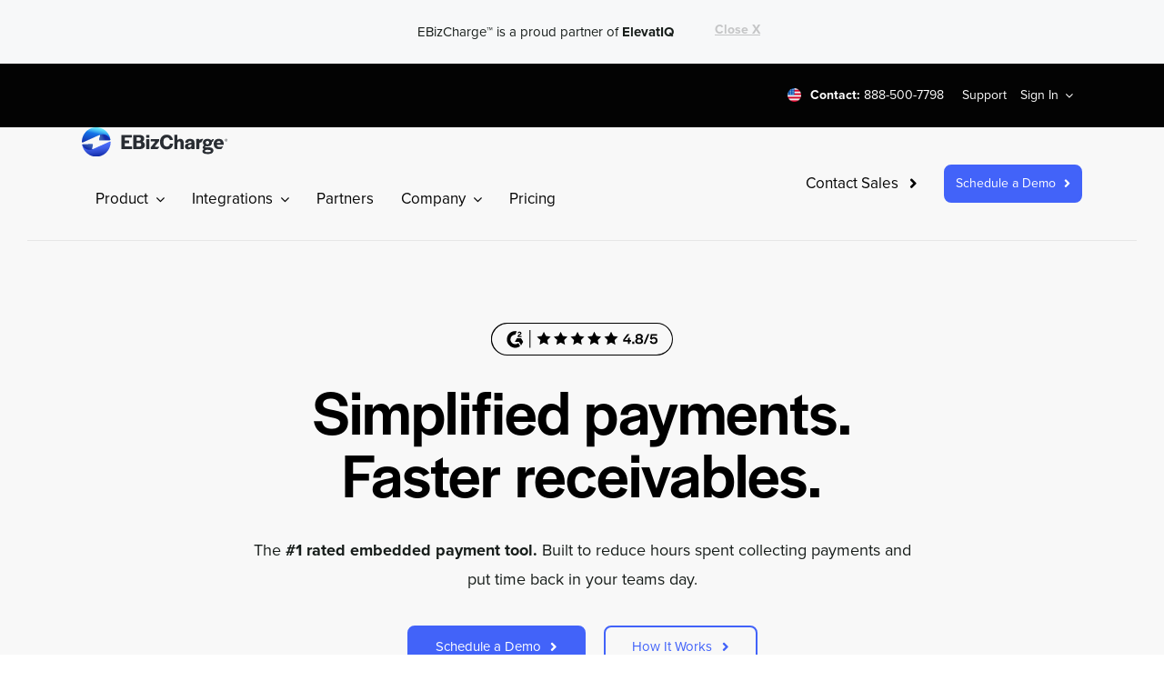

--- FILE ---
content_type: text/html; charset=utf-8
request_url: https://pi.ebizcharge.com/l/659723/2022-06-22/43vv8?Source_Marketing_WebForm=MarketingWebformEbizCharge&UTM_Source=Partner&Campaign=referral_link
body_size: 4344
content:
<!DOCTYPE html>
<html>
	<head>
		<base href="http://go.pardot.com" >
		<meta charset="utf-8"/>
		<meta http-equiv="Content-Type" content="text/html; charset=utf-8"/>
		<meta name="description" content=""/>
		<meta http-equiv="Content-Security-Policy" content="frame-src https://docs.google.com;">
		<link rel="stylesheet" href="https://use.typekit.net/bfz3woa.css">
		<link rel="stylesheet" href="https://use.typekit.net/umf4rqy.css">
		<title></title>
		<style>
		.mql label{padding: 0px !important;}
		.opt-in > label {display: none !important;}
	    .opt-in label {font-size: 16px; !important; padding-left: 5px !important;}
		input::placeholder {
		    color: #B5B5B5;
		    font-weight: 300;
		}
		label {line-height: 1.2em !important;}
		select {
		   -webkit-appearance: none;
    -moz-appearance: none;
    appearance: none;
    background-image: url('data:image/svg+xml;charset=US-ASCII,%3Csvg%20xmlns%3D%22http%3A%2F%2Fwww.w3.org%2F2000%2Fsvg%22%20width%3D%22292.4%22%20height%3D%22292.4%22%3E%3Cpath%20fill%3D%22%23000000%22%20d%3D%22M287%2069.4a17.6%2017.6%200%200%200-13-5.4H18.4c-5%200-9.3%201.8-12.9%205.4A17.6%2017.6%200%200%200%200%2082.2c0%205%201.8%209.3%205.4%2012.9l128%20127.9c3.6%203.6%207.8%205.4%2012.8%205.4s9.2-1.8%2012.8-5.4L287%2095c3.5-3.5%205.4-7.8%205.4-12.8%200-5-1.9-9.2-5.5-12.8z%22%2F%3E%3C%2Fsvg%3E')
      !important;
    background-repeat: no-repeat, repeat !important;
    background-position: right .7em top 50%, 0 0 !important;
    background-size: .65em auto, 100% !important;
		}
		
		.volume {
		    vertical-align: top !important;
		}
		#spinner {
		    margin: 0px !important;
		}
		.submit input {
		    height: 50px;
		    width: 100%;
		    border-radius: 45px;
		    background-color: #4A6BF6;
		    color: #fff;
		    border: 0px;
		    font-size: 16px;
		    cursor: pointer;
		}

		.field-label:after {
                content:" * \a";
                white-space: pre;
                color: red;
            }
		.form-field input:focus {
                border: 1.5px solid #6390F8 !important
                }
        .hidden {
            
            display: none !important;
            
        }
		.errors, .no-label {
            
            display: none !important;
        }
        
        .error-message .no-label {display: block !important;}
        .error input, .error select {
            
            border: 2px solid red !important;
        }
		body {
		    margin: 0px !important;
		}
		form {
		    margin: 0px !important;
		    padding: 0px !important;
		}
		.field-label {
		    font-size: 15px !important;
		    line-height: 20px !important;
		    background: none !important;
		    text-align: left !important;
		    width: 100% !important;
		    float: none !important;
		    margin-bottom: 10px !important;
		    font-weight: 400 !important;
		}
		.form-field {
		    margin-left: 0px !important;
		    padding: 0px !important;
		    margin-left: 0px !important;
		    margin-right: 0px !important;
		    margin-bottom: 25px !important;
		}
		.checkbox .value {
		    margin-left: 0px !important;
		}
		
		.checkbox .value span label {
		    font-size: 14px !important;
		}
		.checkbox span {
		    
		    display: inline-block !important;
		}
		.submit {
		    margin-left: 0px !important;
		}
		.inline-input {
		    display: inline-block !important;
		    width: 49% !important;
		}
		.brand input {
		    height: 44px !important;
		    width: 95% !important;
		    padding: 0px 10px !important;
		    font-size: 16px;
		    background: #fff;
		    border: 1px solid #D2DADF;
		    border-radius: 3px;
		}
		.brand-100 input {
		    height: 44px !important;
		    width: 100% !important;
		    padding: 0px 10px !important;
		    font-size: 16px;
		    background: #fff;
		    border: 1px solid #D2DADF;
		    border-radius: 3px;
		}
		.textarea textarea {
		    min-height: 150px !important;
		    width: 95% !important;
		    padding: 0px 10px !important;
		    font-size: 16px;
		    background: #fff;
		    border: 1px solid #D2DADF;
		    border-radius: 3px;
		}
		* {
		    box-sizing: border-box !important;
		    font-family: proxima-nova !important;
		}
		.dropdown .select {
		    height: 44px !important;
		    width: 95% !important;
		    padding: 0px 10px !important;
		    font-size: 16px;
		    background: #fff;
		    border: 1px solid #D2DADF;
		    border-radius: 3px;
		}
		@media only screen and (max-width: 370px) {
          .inline-input {
		    display: block !important;
		    width: 100% !important;
		}
		.submit {
		    margin-top: 0px !important;
		    border-radius: 45px;
		}
}
		</style>
		<script>
		function addPlaceholder() {
		    var firstName = document.getElementsByClassName('first_name')[0].getElementsByTagName('input')[0]
		    var lastName = document.getElementsByClassName('last_name')[0].getElementsByTagName('input')[0]
		    var email = document.getElementsByClassName('email')[0].getElementsByTagName('input')[0]
		    var company = document.getElementsByClassName('company')[0].getElementsByTagName('input')[0]
		    var phone = document.getElementsByClassName('phone')[0].getElementsByTagName('input')[0]
		    var website = document.getElementsByClassName('website')[0].getElementsByTagName('input')[0]
		    var erp = document.getElementsByClassName('ERP_Software_Name')[0].getElementsByTagName('input')[0]
		    firstName.focus()
		    firstName.setAttribute('placeholder', 'John')
		    lastName.setAttribute('placeholder', 'Doe')
		    email.setAttribute('placeholder', 'you@example.com')
		    company.setAttribute('placeholder', 'Company Name')
		    phone.setAttribute('placeholder', '888-888-8888')
		    website.setAttribute('placeholder', 'example.com')
		    let inputs = document.getElementsByClassName('required');
		    let clickButton = document.getElementById("spinner");
		    clickButton.addEventListener("click", function clicked() {
		        clickButton.value = "Loading...";
		    })
		}
		</script>
	<link rel="stylesheet" type="text/css" href="https://pi.ebizcharge.com/css/form.css?ver=2021-09-20" />
<script type="text/javascript" src="https://pi.ebizcharge.com/js/piUtils.js?ver=2021-09-20"></script><script type="text/javascript">
piAId = '660723';
piCId = '17205';
piHostname = 'pi.pardot.com';
if(!window['pi']) { window['pi'] = {}; } pi = window['pi']; if(!pi['tracker']) { pi['tracker'] = {}; } pi.tracker.pi_form = true;
(function() {
	function async_load(){
		var s = document.createElement('script'); s.type = 'text/javascript';
		s.src = ('https:' == document.location.protocol ? 'https://pi' : 'http://cdn') + '.pardot.com/pd.js';
		var c = document.getElementsByTagName('script')[0]; c.parentNode.insertBefore(s, c);
	}
	if(window.attachEvent) { window.attachEvent('onload', async_load); }
	else { window.addEventListener('load', async_load, false); }
})();
</script></head>
	<body onload = addPlaceholder()>
		<form accept-charset="UTF-8" method="post" action="https://pi.ebizcharge.com/l/659723/2022-06-22/43vv8" class="form" id="pardot-form">

<style type="text/css">
form.form p label { color: #000000; }
</style>





	
		

		
			<p class="form-field inline-input brand first_name pd-text required    ">
				
					<label class="field-label" for="659723_68173pi_659723_68173">First Name</label>
				

				<input type="text" name="659723_68173pi_659723_68173" id="659723_68173pi_659723_68173" value="" class="text" size="30" maxlength="40" onchange="" onfocus="" />
				
			</p>
			<div id="error_for_659723_68173pi_659723_68173" style="display:none"></div>
			
		
			<p class="form-field inline-input brand last_name pd-text required    ">
				
					<label class="field-label" for="659723_111142pi_659723_111142">Last Name</label>
				

				<input type="text" name="659723_111142pi_659723_111142" id="659723_111142pi_659723_111142" value="" class="text" size="30" maxlength="80" onchange="" onfocus="" />
				
			</p>
			<div id="error_for_659723_111142pi_659723_111142" style="display:none"></div>
			
		
			<p class="form-field inline-input brand email pd-text required    ">
				
					<label class="field-label" for="659723_68176pi_659723_68176">Email</label>
				

				<input type="text" name="659723_68176pi_659723_68176" id="659723_68176pi_659723_68176" value="" class="text" size="30" maxlength="255" onchange="" onfocus="" />
				
			</p>
			<div id="error_for_659723_68176pi_659723_68176" style="display:none"></div>
			
		
			<p class="form-field inline-input brand company pd-text required    ">
				
					<label class="field-label" for="659723_68179pi_659723_68179">Company</label>
				

				<input type="text" name="659723_68179pi_659723_68179" id="659723_68179pi_659723_68179" value="" class="text" size="30" maxlength="255" onchange="" onfocus="" />
				
			</p>
			<div id="error_for_659723_68179pi_659723_68179" style="display:none"></div>
			
		
			<p class="form-field inline-input brand phone pd-text required    ">
				
					<label class="field-label" for="659723_68182pi_659723_68182">Phone</label>
				

				<input type="text" name="659723_68182pi_659723_68182" id="659723_68182pi_659723_68182" value="" class="text" size="30" maxlength="40" onchange="" onfocus="" />
				
			</p>
			<div id="error_for_659723_68182pi_659723_68182" style="display:none"></div>
			
		
			<p class="form-field inline-input brand website pd-text required    ">
				
					<label class="field-label" for="659723_68185pi_659723_68185">Website URL</label>
				

				<input type="text" name="659723_68185pi_659723_68185" id="659723_68185pi_659723_68185" value="" class="text" size="30" maxlength="255" onchange="" onfocus="" />
				
			</p>
			<div id="error_for_659723_68185pi_659723_68185" style="display:none"></div>
			
		
			<p class="form-field dropdown inline-input ERP_Software_Name pd-select required    form-field-primary">
				
					<label class="field-label" for="659723_68188pi_659723_68188">Do you use any of these tools to create invoices or sales orders?</label>
				

				<select name="659723_68188pi_659723_68188" id="659723_68188pi_659723_68188" class="select" onchange=""><option value="" selected="selected"></option>
<option value="1365640">Other</option>
<option value="1365643">3d Cart</option>
<option value="1365646">AbleCommerce</option>
<option value="1365649">Acumatica</option>
<option value="1365652">AdobeCommerce</option>
<option value="1365655">AspDotNetStorefront</option>
<option value="1365658">BigCommerce</option>
<option value="1365661">CartManager</option>
<option value="1365664">Epic</option>
<option value="1365667">Epicor</option>
<option value="1365670">Epicor 10</option>
<option value="1365673">Epicor 9</option>
<option value="1365676">Epicor ECC</option>
<option value="1365679">Prophet 21</option>
<option value="1365682">EpicorEclipse</option>
<option value="1365685">Fasttrak</option>
<option value="1365688">FinancialForce</option>
<option value="1365691">Hudson</option>
<option value="1365694">KechiePremier</option>
<option value="1365697">Labworks</option>
<option value="1365700">LightSpeed</option>
<option value="1365703">LightspeedPOS</option>
<option value="1365706">LimoAnywhere</option>
<option value="1365709">LimoMagic</option>
<option value="1365712">LiveryCoach</option>
<option value="1365715">LMS</option>
<option value="1365718">Macola</option>
<option value="1365721">MacolaES</option>
<option value="1365724">MacolaProg</option>
<option value="1365727">Magento</option>
<option value="1365730">Microsoft Dynamics AX</option>
<option value="1365733">Microsoft Dynamics BC</option>
<option value="1365736">Microsoft Dynamics CRM</option>
<option value="1365739">Microsoft Dynamics F&amp;O</option>
<option value="1365742">Microsoft Dynamics GP</option>
<option value="1365745">Microsoft Dynamics NAV</option>
<option value="1365748">Microsoft Dynamics SL</option>
<option value="1365751">Netsuite</option>
<option value="1365754">Odoo</option>
<option value="1365757">OmegaCube</option>
<option value="1365760">Oracle EBS Financial</option>
<option value="1365763">Parttrap</option>
<option value="1365766">QuickBooks Desktop</option>
<option value="1365769">QuickBooks Online</option>
<option value="1365772">Sage 100</option>
<option value="1365775">Sage 50</option>
<option value="1365778">Sage 500</option>
<option value="1365781">Sage BusinessWorks</option>
<option value="1365784">Sage Intacct</option>
<option value="1365802">Salesforce</option>
<option value="1365805">SAP B1</option>
<option value="1365808">SAP B1 Cloud</option>
<option value="1365811">SAP B1 HANA</option>
<option value="1365814">SAP ECC</option>
<option value="1365817">SmartWerks</option>
<option value="1365820">TurfLogistics</option>
<option value="1365823">TylerNet</option>
<option value="1365826">Volusion</option>
<option value="1365829">WooCommerce</option>
<option value="1365832">ZohoBooks</option>
<option value="1365835">Zoho Inventory</option>
<option value="1365838">Zoho Invoice</option>
<option value="1365841">ZohoCRM</option>
</select>
				
			</p>
			<div id="error_for_659723_68188pi_659723_68188" style="display:none"></div>
			
		
			<p class="form-field brand Other_ERP pd-text     form-field-secondary dependentFieldSlave dependentField">
				
					<label class="field-label" for="659723_68191pi_659723_68191">Please specify the software you use</label>
				

				<input type="text" name="659723_68191pi_659723_68191" id="659723_68191pi_659723_68191" value="" class="text" size="30" maxlength="65535" onchange="" onfocus="" />
				
			</p>
			<div id="error_for_659723_68191pi_659723_68191" style="display:none"></div>
			
		
			<p class="form-field dropdown inline-input volume Prior_Processing pd-select required    form-field-primary">
				
					<label class="field-label" for="659723_155542pi_659723_155542">Do you currently accept credit or debit cards?</label>
				

				<select name="659723_155542pi_659723_155542" id="659723_155542pi_659723_155542" class="select" onchange=""><option value="" selected="selected"></option>
<option value="2556961">No</option>
<option value="2556964">Yes</option>
<option value="2556967">Unknown</option>
</select>
				
			</p>
			<div id="error_for_659723_155542pi_659723_155542" style="display:none"></div>
			
		
			<p class="form-field dropdown inline-input volume Processing_Volume pd-select     form-field-secondary dependentFieldSlave dependentField">
				
					<label class="field-label" for="659723_68197pi_659723_68197">Estimated monthly credit card processing volume</label>
				

				<select name="659723_68197pi_659723_68197" id="659723_68197pi_659723_68197" class="select" onchange=""><option value="" selected="selected"></option>
<option value="1057264">Less than $5,000</option>
<option value="1057267">$5,000 - $10,000</option>
<option value="1057270">$10,000 - $50,000</option>
<option value="1057273">$50,000 - $100,000</option>
<option value="1057276">$100,000 - $500,000</option>
<option value="1057279">$500,000+</option>
<option value="1057282">I'm Not Sure</option>
</select>
				
			</p>
			<div id="error_for_659723_68197pi_659723_68197" style="display:none"></div>
			
		
			<p class="form-field  UTM_Source pd-hidden  hidden   ">
				

				<input type="hidden" name="659723_68200pi_659723_68200" id="659723_68200pi_659723_68200" value="Partner" />
				
			</p>
			<div id="error_for_659723_68200pi_659723_68200" style="display:none"></div>
			
		
			<p class="form-field  Source_Marketing_WebForm pd-hidden  hidden   ">
				

				<input type="hidden" name="659723_83760pi_659723_83760" id="659723_83760pi_659723_83760" value="MarketingWebformEbizCharge" />
				
			</p>
			<div id="error_for_659723_83760pi_659723_83760" style="display:none"></div>
			
		
			<p class="form-field  Campaign pd-hidden  hidden   ">
				

				<input type="hidden" name="659723_83763pi_659723_83763" id="659723_83763pi_659723_83763" value="referral_link" />
				
			</p>
			<div id="error_for_659723_83763pi_659723_83763" style="display:none"></div>
			
		

		
	<p style="position:absolute; width:190px; left:-9999px; top: -9999px;visibility:hidden;">
		<label for="pi_extra_field">Comments</label>
		<input type="text" name="pi_extra_field" id="pi_extra_field"/>
	</p>
		

		<!-- forces IE5-8 to correctly submit UTF8 content  -->
		<input name="_utf8" type="hidden" value="&#9731;" />

		<p class="submit">
			<input id = "spinner" type="submit" accesskey="s" value="Schedule a Demo" />
		</p>
	



<script type="text/javascript">
//<![CDATA[

	var anchors = document.getElementsByTagName("a");
	for (var i=0; i<anchors.length; i++) {
		var anchor = anchors[i];
		if(anchor.getAttribute("href")&&!anchor.getAttribute("target")) {
			anchor.target = "_top";
		}
	}
		
//]]>
</script>
<input type="hidden" name="hiddenDependentFields" id="hiddenDependentFields" value="" /></form>
<script type="text/javascript">(function(){ pardot.$(document).ready(function(){ (function() {
	var $ = window.pardot.$;
	window.pardot.FormDependencyMap = [{"primary_field_html_id":"659723_68188pi_659723_68188","secondary_field_html_id":"659723_68191pi_659723_68191","primary_field_value":"Other"},{"primary_field_html_id":"659723_155542pi_659723_155542","secondary_field_html_id":"659723_68197pi_659723_68197","primary_field_value":"Yes"}];

	$('.form-field-primary input, .form-field-primary select').each(function(index, input) {
		$(input).on('change', window.piAjax.checkForDependentField);
		window.piAjax.checkForDependentField.call(input);
	});
})(); });})();</script>
	</body>
</html>



--- FILE ---
content_type: text/html; charset=utf-8
request_url: https://pi.ebizcharge.com/l/659723/2022-06-22/43vv8?Source_Marketing_WebForm=MarketingWebformEbizCharge&UTM_Source=Partner&Campaign=referral_link
body_size: 4344
content:
<!DOCTYPE html>
<html>
	<head>
		<base href="http://go.pardot.com" >
		<meta charset="utf-8"/>
		<meta http-equiv="Content-Type" content="text/html; charset=utf-8"/>
		<meta name="description" content=""/>
		<meta http-equiv="Content-Security-Policy" content="frame-src https://docs.google.com;">
		<link rel="stylesheet" href="https://use.typekit.net/bfz3woa.css">
		<link rel="stylesheet" href="https://use.typekit.net/umf4rqy.css">
		<title></title>
		<style>
		.mql label{padding: 0px !important;}
		.opt-in > label {display: none !important;}
	    .opt-in label {font-size: 16px; !important; padding-left: 5px !important;}
		input::placeholder {
		    color: #B5B5B5;
		    font-weight: 300;
		}
		label {line-height: 1.2em !important;}
		select {
		   -webkit-appearance: none;
    -moz-appearance: none;
    appearance: none;
    background-image: url('data:image/svg+xml;charset=US-ASCII,%3Csvg%20xmlns%3D%22http%3A%2F%2Fwww.w3.org%2F2000%2Fsvg%22%20width%3D%22292.4%22%20height%3D%22292.4%22%3E%3Cpath%20fill%3D%22%23000000%22%20d%3D%22M287%2069.4a17.6%2017.6%200%200%200-13-5.4H18.4c-5%200-9.3%201.8-12.9%205.4A17.6%2017.6%200%200%200%200%2082.2c0%205%201.8%209.3%205.4%2012.9l128%20127.9c3.6%203.6%207.8%205.4%2012.8%205.4s9.2-1.8%2012.8-5.4L287%2095c3.5-3.5%205.4-7.8%205.4-12.8%200-5-1.9-9.2-5.5-12.8z%22%2F%3E%3C%2Fsvg%3E')
      !important;
    background-repeat: no-repeat, repeat !important;
    background-position: right .7em top 50%, 0 0 !important;
    background-size: .65em auto, 100% !important;
		}
		
		.volume {
		    vertical-align: top !important;
		}
		#spinner {
		    margin: 0px !important;
		}
		.submit input {
		    height: 50px;
		    width: 100%;
		    border-radius: 45px;
		    background-color: #4A6BF6;
		    color: #fff;
		    border: 0px;
		    font-size: 16px;
		    cursor: pointer;
		}

		.field-label:after {
                content:" * \a";
                white-space: pre;
                color: red;
            }
		.form-field input:focus {
                border: 1.5px solid #6390F8 !important
                }
        .hidden {
            
            display: none !important;
            
        }
		.errors, .no-label {
            
            display: none !important;
        }
        
        .error-message .no-label {display: block !important;}
        .error input, .error select {
            
            border: 2px solid red !important;
        }
		body {
		    margin: 0px !important;
		}
		form {
		    margin: 0px !important;
		    padding: 0px !important;
		}
		.field-label {
		    font-size: 15px !important;
		    line-height: 20px !important;
		    background: none !important;
		    text-align: left !important;
		    width: 100% !important;
		    float: none !important;
		    margin-bottom: 10px !important;
		    font-weight: 400 !important;
		}
		.form-field {
		    margin-left: 0px !important;
		    padding: 0px !important;
		    margin-left: 0px !important;
		    margin-right: 0px !important;
		    margin-bottom: 25px !important;
		}
		.checkbox .value {
		    margin-left: 0px !important;
		}
		
		.checkbox .value span label {
		    font-size: 14px !important;
		}
		.checkbox span {
		    
		    display: inline-block !important;
		}
		.submit {
		    margin-left: 0px !important;
		}
		.inline-input {
		    display: inline-block !important;
		    width: 49% !important;
		}
		.brand input {
		    height: 44px !important;
		    width: 95% !important;
		    padding: 0px 10px !important;
		    font-size: 16px;
		    background: #fff;
		    border: 1px solid #D2DADF;
		    border-radius: 3px;
		}
		.brand-100 input {
		    height: 44px !important;
		    width: 100% !important;
		    padding: 0px 10px !important;
		    font-size: 16px;
		    background: #fff;
		    border: 1px solid #D2DADF;
		    border-radius: 3px;
		}
		.textarea textarea {
		    min-height: 150px !important;
		    width: 95% !important;
		    padding: 0px 10px !important;
		    font-size: 16px;
		    background: #fff;
		    border: 1px solid #D2DADF;
		    border-radius: 3px;
		}
		* {
		    box-sizing: border-box !important;
		    font-family: proxima-nova !important;
		}
		.dropdown .select {
		    height: 44px !important;
		    width: 95% !important;
		    padding: 0px 10px !important;
		    font-size: 16px;
		    background: #fff;
		    border: 1px solid #D2DADF;
		    border-radius: 3px;
		}
		@media only screen and (max-width: 370px) {
          .inline-input {
		    display: block !important;
		    width: 100% !important;
		}
		.submit {
		    margin-top: 0px !important;
		    border-radius: 45px;
		}
}
		</style>
		<script>
		function addPlaceholder() {
		    var firstName = document.getElementsByClassName('first_name')[0].getElementsByTagName('input')[0]
		    var lastName = document.getElementsByClassName('last_name')[0].getElementsByTagName('input')[0]
		    var email = document.getElementsByClassName('email')[0].getElementsByTagName('input')[0]
		    var company = document.getElementsByClassName('company')[0].getElementsByTagName('input')[0]
		    var phone = document.getElementsByClassName('phone')[0].getElementsByTagName('input')[0]
		    var website = document.getElementsByClassName('website')[0].getElementsByTagName('input')[0]
		    var erp = document.getElementsByClassName('ERP_Software_Name')[0].getElementsByTagName('input')[0]
		    firstName.focus()
		    firstName.setAttribute('placeholder', 'John')
		    lastName.setAttribute('placeholder', 'Doe')
		    email.setAttribute('placeholder', 'you@example.com')
		    company.setAttribute('placeholder', 'Company Name')
		    phone.setAttribute('placeholder', '888-888-8888')
		    website.setAttribute('placeholder', 'example.com')
		    let inputs = document.getElementsByClassName('required');
		    let clickButton = document.getElementById("spinner");
		    clickButton.addEventListener("click", function clicked() {
		        clickButton.value = "Loading...";
		    })
		}
		</script>
	<link rel="stylesheet" type="text/css" href="https://pi.ebizcharge.com/css/form.css?ver=2021-09-20" />
<script type="text/javascript" src="https://pi.ebizcharge.com/js/piUtils.js?ver=2021-09-20"></script><script type="text/javascript">
piAId = '660723';
piCId = '17205';
piHostname = 'pi.pardot.com';
if(!window['pi']) { window['pi'] = {}; } pi = window['pi']; if(!pi['tracker']) { pi['tracker'] = {}; } pi.tracker.pi_form = true;
(function() {
	function async_load(){
		var s = document.createElement('script'); s.type = 'text/javascript';
		s.src = ('https:' == document.location.protocol ? 'https://pi' : 'http://cdn') + '.pardot.com/pd.js';
		var c = document.getElementsByTagName('script')[0]; c.parentNode.insertBefore(s, c);
	}
	if(window.attachEvent) { window.attachEvent('onload', async_load); }
	else { window.addEventListener('load', async_load, false); }
})();
</script></head>
	<body onload = addPlaceholder()>
		<form accept-charset="UTF-8" method="post" action="https://pi.ebizcharge.com/l/659723/2022-06-22/43vv8" class="form" id="pardot-form">

<style type="text/css">
form.form p label { color: #000000; }
</style>





	
		

		
			<p class="form-field inline-input brand first_name pd-text required    ">
				
					<label class="field-label" for="659723_68173pi_659723_68173">First Name</label>
				

				<input type="text" name="659723_68173pi_659723_68173" id="659723_68173pi_659723_68173" value="" class="text" size="30" maxlength="40" onchange="" onfocus="" />
				
			</p>
			<div id="error_for_659723_68173pi_659723_68173" style="display:none"></div>
			
		
			<p class="form-field inline-input brand last_name pd-text required    ">
				
					<label class="field-label" for="659723_111142pi_659723_111142">Last Name</label>
				

				<input type="text" name="659723_111142pi_659723_111142" id="659723_111142pi_659723_111142" value="" class="text" size="30" maxlength="80" onchange="" onfocus="" />
				
			</p>
			<div id="error_for_659723_111142pi_659723_111142" style="display:none"></div>
			
		
			<p class="form-field inline-input brand email pd-text required    ">
				
					<label class="field-label" for="659723_68176pi_659723_68176">Email</label>
				

				<input type="text" name="659723_68176pi_659723_68176" id="659723_68176pi_659723_68176" value="" class="text" size="30" maxlength="255" onchange="" onfocus="" />
				
			</p>
			<div id="error_for_659723_68176pi_659723_68176" style="display:none"></div>
			
		
			<p class="form-field inline-input brand company pd-text required    ">
				
					<label class="field-label" for="659723_68179pi_659723_68179">Company</label>
				

				<input type="text" name="659723_68179pi_659723_68179" id="659723_68179pi_659723_68179" value="" class="text" size="30" maxlength="255" onchange="" onfocus="" />
				
			</p>
			<div id="error_for_659723_68179pi_659723_68179" style="display:none"></div>
			
		
			<p class="form-field inline-input brand phone pd-text required    ">
				
					<label class="field-label" for="659723_68182pi_659723_68182">Phone</label>
				

				<input type="text" name="659723_68182pi_659723_68182" id="659723_68182pi_659723_68182" value="" class="text" size="30" maxlength="40" onchange="" onfocus="" />
				
			</p>
			<div id="error_for_659723_68182pi_659723_68182" style="display:none"></div>
			
		
			<p class="form-field inline-input brand website pd-text required    ">
				
					<label class="field-label" for="659723_68185pi_659723_68185">Website URL</label>
				

				<input type="text" name="659723_68185pi_659723_68185" id="659723_68185pi_659723_68185" value="" class="text" size="30" maxlength="255" onchange="" onfocus="" />
				
			</p>
			<div id="error_for_659723_68185pi_659723_68185" style="display:none"></div>
			
		
			<p class="form-field dropdown inline-input ERP_Software_Name pd-select required    form-field-primary">
				
					<label class="field-label" for="659723_68188pi_659723_68188">Do you use any of these tools to create invoices or sales orders?</label>
				

				<select name="659723_68188pi_659723_68188" id="659723_68188pi_659723_68188" class="select" onchange=""><option value="" selected="selected"></option>
<option value="1365640">Other</option>
<option value="1365643">3d Cart</option>
<option value="1365646">AbleCommerce</option>
<option value="1365649">Acumatica</option>
<option value="1365652">AdobeCommerce</option>
<option value="1365655">AspDotNetStorefront</option>
<option value="1365658">BigCommerce</option>
<option value="1365661">CartManager</option>
<option value="1365664">Epic</option>
<option value="1365667">Epicor</option>
<option value="1365670">Epicor 10</option>
<option value="1365673">Epicor 9</option>
<option value="1365676">Epicor ECC</option>
<option value="1365679">Prophet 21</option>
<option value="1365682">EpicorEclipse</option>
<option value="1365685">Fasttrak</option>
<option value="1365688">FinancialForce</option>
<option value="1365691">Hudson</option>
<option value="1365694">KechiePremier</option>
<option value="1365697">Labworks</option>
<option value="1365700">LightSpeed</option>
<option value="1365703">LightspeedPOS</option>
<option value="1365706">LimoAnywhere</option>
<option value="1365709">LimoMagic</option>
<option value="1365712">LiveryCoach</option>
<option value="1365715">LMS</option>
<option value="1365718">Macola</option>
<option value="1365721">MacolaES</option>
<option value="1365724">MacolaProg</option>
<option value="1365727">Magento</option>
<option value="1365730">Microsoft Dynamics AX</option>
<option value="1365733">Microsoft Dynamics BC</option>
<option value="1365736">Microsoft Dynamics CRM</option>
<option value="1365739">Microsoft Dynamics F&amp;O</option>
<option value="1365742">Microsoft Dynamics GP</option>
<option value="1365745">Microsoft Dynamics NAV</option>
<option value="1365748">Microsoft Dynamics SL</option>
<option value="1365751">Netsuite</option>
<option value="1365754">Odoo</option>
<option value="1365757">OmegaCube</option>
<option value="1365760">Oracle EBS Financial</option>
<option value="1365763">Parttrap</option>
<option value="1365766">QuickBooks Desktop</option>
<option value="1365769">QuickBooks Online</option>
<option value="1365772">Sage 100</option>
<option value="1365775">Sage 50</option>
<option value="1365778">Sage 500</option>
<option value="1365781">Sage BusinessWorks</option>
<option value="1365784">Sage Intacct</option>
<option value="1365802">Salesforce</option>
<option value="1365805">SAP B1</option>
<option value="1365808">SAP B1 Cloud</option>
<option value="1365811">SAP B1 HANA</option>
<option value="1365814">SAP ECC</option>
<option value="1365817">SmartWerks</option>
<option value="1365820">TurfLogistics</option>
<option value="1365823">TylerNet</option>
<option value="1365826">Volusion</option>
<option value="1365829">WooCommerce</option>
<option value="1365832">ZohoBooks</option>
<option value="1365835">Zoho Inventory</option>
<option value="1365838">Zoho Invoice</option>
<option value="1365841">ZohoCRM</option>
</select>
				
			</p>
			<div id="error_for_659723_68188pi_659723_68188" style="display:none"></div>
			
		
			<p class="form-field brand Other_ERP pd-text     form-field-secondary dependentFieldSlave dependentField">
				
					<label class="field-label" for="659723_68191pi_659723_68191">Please specify the software you use</label>
				

				<input type="text" name="659723_68191pi_659723_68191" id="659723_68191pi_659723_68191" value="" class="text" size="30" maxlength="65535" onchange="" onfocus="" />
				
			</p>
			<div id="error_for_659723_68191pi_659723_68191" style="display:none"></div>
			
		
			<p class="form-field dropdown inline-input volume Prior_Processing pd-select required    form-field-primary">
				
					<label class="field-label" for="659723_155542pi_659723_155542">Do you currently accept credit or debit cards?</label>
				

				<select name="659723_155542pi_659723_155542" id="659723_155542pi_659723_155542" class="select" onchange=""><option value="" selected="selected"></option>
<option value="2556961">No</option>
<option value="2556964">Yes</option>
<option value="2556967">Unknown</option>
</select>
				
			</p>
			<div id="error_for_659723_155542pi_659723_155542" style="display:none"></div>
			
		
			<p class="form-field dropdown inline-input volume Processing_Volume pd-select     form-field-secondary dependentFieldSlave dependentField">
				
					<label class="field-label" for="659723_68197pi_659723_68197">Estimated monthly credit card processing volume</label>
				

				<select name="659723_68197pi_659723_68197" id="659723_68197pi_659723_68197" class="select" onchange=""><option value="" selected="selected"></option>
<option value="1057264">Less than $5,000</option>
<option value="1057267">$5,000 - $10,000</option>
<option value="1057270">$10,000 - $50,000</option>
<option value="1057273">$50,000 - $100,000</option>
<option value="1057276">$100,000 - $500,000</option>
<option value="1057279">$500,000+</option>
<option value="1057282">I'm Not Sure</option>
</select>
				
			</p>
			<div id="error_for_659723_68197pi_659723_68197" style="display:none"></div>
			
		
			<p class="form-field  UTM_Source pd-hidden  hidden   ">
				

				<input type="hidden" name="659723_68200pi_659723_68200" id="659723_68200pi_659723_68200" value="Partner" />
				
			</p>
			<div id="error_for_659723_68200pi_659723_68200" style="display:none"></div>
			
		
			<p class="form-field  Source_Marketing_WebForm pd-hidden  hidden   ">
				

				<input type="hidden" name="659723_83760pi_659723_83760" id="659723_83760pi_659723_83760" value="MarketingWebformEbizCharge" />
				
			</p>
			<div id="error_for_659723_83760pi_659723_83760" style="display:none"></div>
			
		
			<p class="form-field  Campaign pd-hidden  hidden   ">
				

				<input type="hidden" name="659723_83763pi_659723_83763" id="659723_83763pi_659723_83763" value="referral_link" />
				
			</p>
			<div id="error_for_659723_83763pi_659723_83763" style="display:none"></div>
			
		

		
	<p style="position:absolute; width:190px; left:-9999px; top: -9999px;visibility:hidden;">
		<label for="pi_extra_field">Comments</label>
		<input type="text" name="pi_extra_field" id="pi_extra_field"/>
	</p>
		

		<!-- forces IE5-8 to correctly submit UTF8 content  -->
		<input name="_utf8" type="hidden" value="&#9731;" />

		<p class="submit">
			<input id = "spinner" type="submit" accesskey="s" value="Schedule a Demo" />
		</p>
	



<script type="text/javascript">
//<![CDATA[

	var anchors = document.getElementsByTagName("a");
	for (var i=0; i<anchors.length; i++) {
		var anchor = anchors[i];
		if(anchor.getAttribute("href")&&!anchor.getAttribute("target")) {
			anchor.target = "_top";
		}
	}
		
//]]>
</script>
<input type="hidden" name="hiddenDependentFields" id="hiddenDependentFields" value="" /></form>
<script type="text/javascript">(function(){ pardot.$(document).ready(function(){ (function() {
	var $ = window.pardot.$;
	window.pardot.FormDependencyMap = [{"primary_field_html_id":"659723_68188pi_659723_68188","secondary_field_html_id":"659723_68191pi_659723_68191","primary_field_value":"Other"},{"primary_field_html_id":"659723_155542pi_659723_155542","secondary_field_html_id":"659723_68197pi_659723_68197","primary_field_value":"Yes"}];

	$('.form-field-primary input, .form-field-primary select').each(function(index, input) {
		$(input).on('change', window.piAjax.checkForDependentField);
		window.piAjax.checkForDependentField.call(input);
	});
})(); });})();</script>
	</body>
</html>



--- FILE ---
content_type: text/html; charset=utf-8
request_url: https://pi.ebizcharge.com/l/659723/2022-06-22/43vv8?Source_Marketing_WebForm=MarketingWebformEbizCharge&UTM_Source=Partner&Campaign=referral_link
body_size: 4344
content:
<!DOCTYPE html>
<html>
	<head>
		<base href="http://go.pardot.com" >
		<meta charset="utf-8"/>
		<meta http-equiv="Content-Type" content="text/html; charset=utf-8"/>
		<meta name="description" content=""/>
		<meta http-equiv="Content-Security-Policy" content="frame-src https://docs.google.com;">
		<link rel="stylesheet" href="https://use.typekit.net/bfz3woa.css">
		<link rel="stylesheet" href="https://use.typekit.net/umf4rqy.css">
		<title></title>
		<style>
		.mql label{padding: 0px !important;}
		.opt-in > label {display: none !important;}
	    .opt-in label {font-size: 16px; !important; padding-left: 5px !important;}
		input::placeholder {
		    color: #B5B5B5;
		    font-weight: 300;
		}
		label {line-height: 1.2em !important;}
		select {
		   -webkit-appearance: none;
    -moz-appearance: none;
    appearance: none;
    background-image: url('data:image/svg+xml;charset=US-ASCII,%3Csvg%20xmlns%3D%22http%3A%2F%2Fwww.w3.org%2F2000%2Fsvg%22%20width%3D%22292.4%22%20height%3D%22292.4%22%3E%3Cpath%20fill%3D%22%23000000%22%20d%3D%22M287%2069.4a17.6%2017.6%200%200%200-13-5.4H18.4c-5%200-9.3%201.8-12.9%205.4A17.6%2017.6%200%200%200%200%2082.2c0%205%201.8%209.3%205.4%2012.9l128%20127.9c3.6%203.6%207.8%205.4%2012.8%205.4s9.2-1.8%2012.8-5.4L287%2095c3.5-3.5%205.4-7.8%205.4-12.8%200-5-1.9-9.2-5.5-12.8z%22%2F%3E%3C%2Fsvg%3E')
      !important;
    background-repeat: no-repeat, repeat !important;
    background-position: right .7em top 50%, 0 0 !important;
    background-size: .65em auto, 100% !important;
		}
		
		.volume {
		    vertical-align: top !important;
		}
		#spinner {
		    margin: 0px !important;
		}
		.submit input {
		    height: 50px;
		    width: 100%;
		    border-radius: 45px;
		    background-color: #4A6BF6;
		    color: #fff;
		    border: 0px;
		    font-size: 16px;
		    cursor: pointer;
		}

		.field-label:after {
                content:" * \a";
                white-space: pre;
                color: red;
            }
		.form-field input:focus {
                border: 1.5px solid #6390F8 !important
                }
        .hidden {
            
            display: none !important;
            
        }
		.errors, .no-label {
            
            display: none !important;
        }
        
        .error-message .no-label {display: block !important;}
        .error input, .error select {
            
            border: 2px solid red !important;
        }
		body {
		    margin: 0px !important;
		}
		form {
		    margin: 0px !important;
		    padding: 0px !important;
		}
		.field-label {
		    font-size: 15px !important;
		    line-height: 20px !important;
		    background: none !important;
		    text-align: left !important;
		    width: 100% !important;
		    float: none !important;
		    margin-bottom: 10px !important;
		    font-weight: 400 !important;
		}
		.form-field {
		    margin-left: 0px !important;
		    padding: 0px !important;
		    margin-left: 0px !important;
		    margin-right: 0px !important;
		    margin-bottom: 25px !important;
		}
		.checkbox .value {
		    margin-left: 0px !important;
		}
		
		.checkbox .value span label {
		    font-size: 14px !important;
		}
		.checkbox span {
		    
		    display: inline-block !important;
		}
		.submit {
		    margin-left: 0px !important;
		}
		.inline-input {
		    display: inline-block !important;
		    width: 49% !important;
		}
		.brand input {
		    height: 44px !important;
		    width: 95% !important;
		    padding: 0px 10px !important;
		    font-size: 16px;
		    background: #fff;
		    border: 1px solid #D2DADF;
		    border-radius: 3px;
		}
		.brand-100 input {
		    height: 44px !important;
		    width: 100% !important;
		    padding: 0px 10px !important;
		    font-size: 16px;
		    background: #fff;
		    border: 1px solid #D2DADF;
		    border-radius: 3px;
		}
		.textarea textarea {
		    min-height: 150px !important;
		    width: 95% !important;
		    padding: 0px 10px !important;
		    font-size: 16px;
		    background: #fff;
		    border: 1px solid #D2DADF;
		    border-radius: 3px;
		}
		* {
		    box-sizing: border-box !important;
		    font-family: proxima-nova !important;
		}
		.dropdown .select {
		    height: 44px !important;
		    width: 95% !important;
		    padding: 0px 10px !important;
		    font-size: 16px;
		    background: #fff;
		    border: 1px solid #D2DADF;
		    border-radius: 3px;
		}
		@media only screen and (max-width: 370px) {
          .inline-input {
		    display: block !important;
		    width: 100% !important;
		}
		.submit {
		    margin-top: 0px !important;
		    border-radius: 45px;
		}
}
		</style>
		<script>
		function addPlaceholder() {
		    var firstName = document.getElementsByClassName('first_name')[0].getElementsByTagName('input')[0]
		    var lastName = document.getElementsByClassName('last_name')[0].getElementsByTagName('input')[0]
		    var email = document.getElementsByClassName('email')[0].getElementsByTagName('input')[0]
		    var company = document.getElementsByClassName('company')[0].getElementsByTagName('input')[0]
		    var phone = document.getElementsByClassName('phone')[0].getElementsByTagName('input')[0]
		    var website = document.getElementsByClassName('website')[0].getElementsByTagName('input')[0]
		    var erp = document.getElementsByClassName('ERP_Software_Name')[0].getElementsByTagName('input')[0]
		    firstName.focus()
		    firstName.setAttribute('placeholder', 'John')
		    lastName.setAttribute('placeholder', 'Doe')
		    email.setAttribute('placeholder', 'you@example.com')
		    company.setAttribute('placeholder', 'Company Name')
		    phone.setAttribute('placeholder', '888-888-8888')
		    website.setAttribute('placeholder', 'example.com')
		    let inputs = document.getElementsByClassName('required');
		    let clickButton = document.getElementById("spinner");
		    clickButton.addEventListener("click", function clicked() {
		        clickButton.value = "Loading...";
		    })
		}
		</script>
	<link rel="stylesheet" type="text/css" href="https://pi.ebizcharge.com/css/form.css?ver=2021-09-20" />
<script type="text/javascript" src="https://pi.ebizcharge.com/js/piUtils.js?ver=2021-09-20"></script><script type="text/javascript">
piAId = '660723';
piCId = '17205';
piHostname = 'pi.pardot.com';
if(!window['pi']) { window['pi'] = {}; } pi = window['pi']; if(!pi['tracker']) { pi['tracker'] = {}; } pi.tracker.pi_form = true;
(function() {
	function async_load(){
		var s = document.createElement('script'); s.type = 'text/javascript';
		s.src = ('https:' == document.location.protocol ? 'https://pi' : 'http://cdn') + '.pardot.com/pd.js';
		var c = document.getElementsByTagName('script')[0]; c.parentNode.insertBefore(s, c);
	}
	if(window.attachEvent) { window.attachEvent('onload', async_load); }
	else { window.addEventListener('load', async_load, false); }
})();
</script></head>
	<body onload = addPlaceholder()>
		<form accept-charset="UTF-8" method="post" action="https://pi.ebizcharge.com/l/659723/2022-06-22/43vv8" class="form" id="pardot-form">

<style type="text/css">
form.form p label { color: #000000; }
</style>





	
		

		
			<p class="form-field inline-input brand first_name pd-text required    ">
				
					<label class="field-label" for="659723_68173pi_659723_68173">First Name</label>
				

				<input type="text" name="659723_68173pi_659723_68173" id="659723_68173pi_659723_68173" value="" class="text" size="30" maxlength="40" onchange="" onfocus="" />
				
			</p>
			<div id="error_for_659723_68173pi_659723_68173" style="display:none"></div>
			
		
			<p class="form-field inline-input brand last_name pd-text required    ">
				
					<label class="field-label" for="659723_111142pi_659723_111142">Last Name</label>
				

				<input type="text" name="659723_111142pi_659723_111142" id="659723_111142pi_659723_111142" value="" class="text" size="30" maxlength="80" onchange="" onfocus="" />
				
			</p>
			<div id="error_for_659723_111142pi_659723_111142" style="display:none"></div>
			
		
			<p class="form-field inline-input brand email pd-text required    ">
				
					<label class="field-label" for="659723_68176pi_659723_68176">Email</label>
				

				<input type="text" name="659723_68176pi_659723_68176" id="659723_68176pi_659723_68176" value="" class="text" size="30" maxlength="255" onchange="" onfocus="" />
				
			</p>
			<div id="error_for_659723_68176pi_659723_68176" style="display:none"></div>
			
		
			<p class="form-field inline-input brand company pd-text required    ">
				
					<label class="field-label" for="659723_68179pi_659723_68179">Company</label>
				

				<input type="text" name="659723_68179pi_659723_68179" id="659723_68179pi_659723_68179" value="" class="text" size="30" maxlength="255" onchange="" onfocus="" />
				
			</p>
			<div id="error_for_659723_68179pi_659723_68179" style="display:none"></div>
			
		
			<p class="form-field inline-input brand phone pd-text required    ">
				
					<label class="field-label" for="659723_68182pi_659723_68182">Phone</label>
				

				<input type="text" name="659723_68182pi_659723_68182" id="659723_68182pi_659723_68182" value="" class="text" size="30" maxlength="40" onchange="" onfocus="" />
				
			</p>
			<div id="error_for_659723_68182pi_659723_68182" style="display:none"></div>
			
		
			<p class="form-field inline-input brand website pd-text required    ">
				
					<label class="field-label" for="659723_68185pi_659723_68185">Website URL</label>
				

				<input type="text" name="659723_68185pi_659723_68185" id="659723_68185pi_659723_68185" value="" class="text" size="30" maxlength="255" onchange="" onfocus="" />
				
			</p>
			<div id="error_for_659723_68185pi_659723_68185" style="display:none"></div>
			
		
			<p class="form-field dropdown inline-input ERP_Software_Name pd-select required    form-field-primary">
				
					<label class="field-label" for="659723_68188pi_659723_68188">Do you use any of these tools to create invoices or sales orders?</label>
				

				<select name="659723_68188pi_659723_68188" id="659723_68188pi_659723_68188" class="select" onchange=""><option value="" selected="selected"></option>
<option value="1365640">Other</option>
<option value="1365643">3d Cart</option>
<option value="1365646">AbleCommerce</option>
<option value="1365649">Acumatica</option>
<option value="1365652">AdobeCommerce</option>
<option value="1365655">AspDotNetStorefront</option>
<option value="1365658">BigCommerce</option>
<option value="1365661">CartManager</option>
<option value="1365664">Epic</option>
<option value="1365667">Epicor</option>
<option value="1365670">Epicor 10</option>
<option value="1365673">Epicor 9</option>
<option value="1365676">Epicor ECC</option>
<option value="1365679">Prophet 21</option>
<option value="1365682">EpicorEclipse</option>
<option value="1365685">Fasttrak</option>
<option value="1365688">FinancialForce</option>
<option value="1365691">Hudson</option>
<option value="1365694">KechiePremier</option>
<option value="1365697">Labworks</option>
<option value="1365700">LightSpeed</option>
<option value="1365703">LightspeedPOS</option>
<option value="1365706">LimoAnywhere</option>
<option value="1365709">LimoMagic</option>
<option value="1365712">LiveryCoach</option>
<option value="1365715">LMS</option>
<option value="1365718">Macola</option>
<option value="1365721">MacolaES</option>
<option value="1365724">MacolaProg</option>
<option value="1365727">Magento</option>
<option value="1365730">Microsoft Dynamics AX</option>
<option value="1365733">Microsoft Dynamics BC</option>
<option value="1365736">Microsoft Dynamics CRM</option>
<option value="1365739">Microsoft Dynamics F&amp;O</option>
<option value="1365742">Microsoft Dynamics GP</option>
<option value="1365745">Microsoft Dynamics NAV</option>
<option value="1365748">Microsoft Dynamics SL</option>
<option value="1365751">Netsuite</option>
<option value="1365754">Odoo</option>
<option value="1365757">OmegaCube</option>
<option value="1365760">Oracle EBS Financial</option>
<option value="1365763">Parttrap</option>
<option value="1365766">QuickBooks Desktop</option>
<option value="1365769">QuickBooks Online</option>
<option value="1365772">Sage 100</option>
<option value="1365775">Sage 50</option>
<option value="1365778">Sage 500</option>
<option value="1365781">Sage BusinessWorks</option>
<option value="1365784">Sage Intacct</option>
<option value="1365802">Salesforce</option>
<option value="1365805">SAP B1</option>
<option value="1365808">SAP B1 Cloud</option>
<option value="1365811">SAP B1 HANA</option>
<option value="1365814">SAP ECC</option>
<option value="1365817">SmartWerks</option>
<option value="1365820">TurfLogistics</option>
<option value="1365823">TylerNet</option>
<option value="1365826">Volusion</option>
<option value="1365829">WooCommerce</option>
<option value="1365832">ZohoBooks</option>
<option value="1365835">Zoho Inventory</option>
<option value="1365838">Zoho Invoice</option>
<option value="1365841">ZohoCRM</option>
</select>
				
			</p>
			<div id="error_for_659723_68188pi_659723_68188" style="display:none"></div>
			
		
			<p class="form-field brand Other_ERP pd-text     form-field-secondary dependentFieldSlave dependentField">
				
					<label class="field-label" for="659723_68191pi_659723_68191">Please specify the software you use</label>
				

				<input type="text" name="659723_68191pi_659723_68191" id="659723_68191pi_659723_68191" value="" class="text" size="30" maxlength="65535" onchange="" onfocus="" />
				
			</p>
			<div id="error_for_659723_68191pi_659723_68191" style="display:none"></div>
			
		
			<p class="form-field dropdown inline-input volume Prior_Processing pd-select required    form-field-primary">
				
					<label class="field-label" for="659723_155542pi_659723_155542">Do you currently accept credit or debit cards?</label>
				

				<select name="659723_155542pi_659723_155542" id="659723_155542pi_659723_155542" class="select" onchange=""><option value="" selected="selected"></option>
<option value="2556961">No</option>
<option value="2556964">Yes</option>
<option value="2556967">Unknown</option>
</select>
				
			</p>
			<div id="error_for_659723_155542pi_659723_155542" style="display:none"></div>
			
		
			<p class="form-field dropdown inline-input volume Processing_Volume pd-select     form-field-secondary dependentFieldSlave dependentField">
				
					<label class="field-label" for="659723_68197pi_659723_68197">Estimated monthly credit card processing volume</label>
				

				<select name="659723_68197pi_659723_68197" id="659723_68197pi_659723_68197" class="select" onchange=""><option value="" selected="selected"></option>
<option value="1057264">Less than $5,000</option>
<option value="1057267">$5,000 - $10,000</option>
<option value="1057270">$10,000 - $50,000</option>
<option value="1057273">$50,000 - $100,000</option>
<option value="1057276">$100,000 - $500,000</option>
<option value="1057279">$500,000+</option>
<option value="1057282">I'm Not Sure</option>
</select>
				
			</p>
			<div id="error_for_659723_68197pi_659723_68197" style="display:none"></div>
			
		
			<p class="form-field  UTM_Source pd-hidden  hidden   ">
				

				<input type="hidden" name="659723_68200pi_659723_68200" id="659723_68200pi_659723_68200" value="Partner" />
				
			</p>
			<div id="error_for_659723_68200pi_659723_68200" style="display:none"></div>
			
		
			<p class="form-field  Source_Marketing_WebForm pd-hidden  hidden   ">
				

				<input type="hidden" name="659723_83760pi_659723_83760" id="659723_83760pi_659723_83760" value="MarketingWebformEbizCharge" />
				
			</p>
			<div id="error_for_659723_83760pi_659723_83760" style="display:none"></div>
			
		
			<p class="form-field  Campaign pd-hidden  hidden   ">
				

				<input type="hidden" name="659723_83763pi_659723_83763" id="659723_83763pi_659723_83763" value="referral_link" />
				
			</p>
			<div id="error_for_659723_83763pi_659723_83763" style="display:none"></div>
			
		

		
	<p style="position:absolute; width:190px; left:-9999px; top: -9999px;visibility:hidden;">
		<label for="pi_extra_field">Comments</label>
		<input type="text" name="pi_extra_field" id="pi_extra_field"/>
	</p>
		

		<!-- forces IE5-8 to correctly submit UTF8 content  -->
		<input name="_utf8" type="hidden" value="&#9731;" />

		<p class="submit">
			<input id = "spinner" type="submit" accesskey="s" value="Schedule a Demo" />
		</p>
	



<script type="text/javascript">
//<![CDATA[

	var anchors = document.getElementsByTagName("a");
	for (var i=0; i<anchors.length; i++) {
		var anchor = anchors[i];
		if(anchor.getAttribute("href")&&!anchor.getAttribute("target")) {
			anchor.target = "_top";
		}
	}
		
//]]>
</script>
<input type="hidden" name="hiddenDependentFields" id="hiddenDependentFields" value="" /></form>
<script type="text/javascript">(function(){ pardot.$(document).ready(function(){ (function() {
	var $ = window.pardot.$;
	window.pardot.FormDependencyMap = [{"primary_field_html_id":"659723_68188pi_659723_68188","secondary_field_html_id":"659723_68191pi_659723_68191","primary_field_value":"Other"},{"primary_field_html_id":"659723_155542pi_659723_155542","secondary_field_html_id":"659723_68197pi_659723_68197","primary_field_value":"Yes"}];

	$('.form-field-primary input, .form-field-primary select').each(function(index, input) {
		$(input).on('change', window.piAjax.checkForDependentField);
		window.piAjax.checkForDependentField.call(input);
	});
})(); });})();</script>
	</body>
</html>



--- FILE ---
content_type: text/html; charset=utf-8
request_url: https://pi.ebizcharge.com/l/659723/2022-06-22/43vv8?Source_Marketing_WebForm=MarketingWebformEbizCharge&UTM_Source=Partner&Campaign=referral_link
body_size: 4344
content:
<!DOCTYPE html>
<html>
	<head>
		<base href="http://go.pardot.com" >
		<meta charset="utf-8"/>
		<meta http-equiv="Content-Type" content="text/html; charset=utf-8"/>
		<meta name="description" content=""/>
		<meta http-equiv="Content-Security-Policy" content="frame-src https://docs.google.com;">
		<link rel="stylesheet" href="https://use.typekit.net/bfz3woa.css">
		<link rel="stylesheet" href="https://use.typekit.net/umf4rqy.css">
		<title></title>
		<style>
		.mql label{padding: 0px !important;}
		.opt-in > label {display: none !important;}
	    .opt-in label {font-size: 16px; !important; padding-left: 5px !important;}
		input::placeholder {
		    color: #B5B5B5;
		    font-weight: 300;
		}
		label {line-height: 1.2em !important;}
		select {
		   -webkit-appearance: none;
    -moz-appearance: none;
    appearance: none;
    background-image: url('data:image/svg+xml;charset=US-ASCII,%3Csvg%20xmlns%3D%22http%3A%2F%2Fwww.w3.org%2F2000%2Fsvg%22%20width%3D%22292.4%22%20height%3D%22292.4%22%3E%3Cpath%20fill%3D%22%23000000%22%20d%3D%22M287%2069.4a17.6%2017.6%200%200%200-13-5.4H18.4c-5%200-9.3%201.8-12.9%205.4A17.6%2017.6%200%200%200%200%2082.2c0%205%201.8%209.3%205.4%2012.9l128%20127.9c3.6%203.6%207.8%205.4%2012.8%205.4s9.2-1.8%2012.8-5.4L287%2095c3.5-3.5%205.4-7.8%205.4-12.8%200-5-1.9-9.2-5.5-12.8z%22%2F%3E%3C%2Fsvg%3E')
      !important;
    background-repeat: no-repeat, repeat !important;
    background-position: right .7em top 50%, 0 0 !important;
    background-size: .65em auto, 100% !important;
		}
		
		.volume {
		    vertical-align: top !important;
		}
		#spinner {
		    margin: 0px !important;
		}
		.submit input {
		    height: 50px;
		    width: 100%;
		    border-radius: 45px;
		    background-color: #4A6BF6;
		    color: #fff;
		    border: 0px;
		    font-size: 16px;
		    cursor: pointer;
		}

		.field-label:after {
                content:" * \a";
                white-space: pre;
                color: red;
            }
		.form-field input:focus {
                border: 1.5px solid #6390F8 !important
                }
        .hidden {
            
            display: none !important;
            
        }
		.errors, .no-label {
            
            display: none !important;
        }
        
        .error-message .no-label {display: block !important;}
        .error input, .error select {
            
            border: 2px solid red !important;
        }
		body {
		    margin: 0px !important;
		}
		form {
		    margin: 0px !important;
		    padding: 0px !important;
		}
		.field-label {
		    font-size: 15px !important;
		    line-height: 20px !important;
		    background: none !important;
		    text-align: left !important;
		    width: 100% !important;
		    float: none !important;
		    margin-bottom: 10px !important;
		    font-weight: 400 !important;
		}
		.form-field {
		    margin-left: 0px !important;
		    padding: 0px !important;
		    margin-left: 0px !important;
		    margin-right: 0px !important;
		    margin-bottom: 25px !important;
		}
		.checkbox .value {
		    margin-left: 0px !important;
		}
		
		.checkbox .value span label {
		    font-size: 14px !important;
		}
		.checkbox span {
		    
		    display: inline-block !important;
		}
		.submit {
		    margin-left: 0px !important;
		}
		.inline-input {
		    display: inline-block !important;
		    width: 49% !important;
		}
		.brand input {
		    height: 44px !important;
		    width: 95% !important;
		    padding: 0px 10px !important;
		    font-size: 16px;
		    background: #fff;
		    border: 1px solid #D2DADF;
		    border-radius: 3px;
		}
		.brand-100 input {
		    height: 44px !important;
		    width: 100% !important;
		    padding: 0px 10px !important;
		    font-size: 16px;
		    background: #fff;
		    border: 1px solid #D2DADF;
		    border-radius: 3px;
		}
		.textarea textarea {
		    min-height: 150px !important;
		    width: 95% !important;
		    padding: 0px 10px !important;
		    font-size: 16px;
		    background: #fff;
		    border: 1px solid #D2DADF;
		    border-radius: 3px;
		}
		* {
		    box-sizing: border-box !important;
		    font-family: proxima-nova !important;
		}
		.dropdown .select {
		    height: 44px !important;
		    width: 95% !important;
		    padding: 0px 10px !important;
		    font-size: 16px;
		    background: #fff;
		    border: 1px solid #D2DADF;
		    border-radius: 3px;
		}
		@media only screen and (max-width: 370px) {
          .inline-input {
		    display: block !important;
		    width: 100% !important;
		}
		.submit {
		    margin-top: 0px !important;
		    border-radius: 45px;
		}
}
		</style>
		<script>
		function addPlaceholder() {
		    var firstName = document.getElementsByClassName('first_name')[0].getElementsByTagName('input')[0]
		    var lastName = document.getElementsByClassName('last_name')[0].getElementsByTagName('input')[0]
		    var email = document.getElementsByClassName('email')[0].getElementsByTagName('input')[0]
		    var company = document.getElementsByClassName('company')[0].getElementsByTagName('input')[0]
		    var phone = document.getElementsByClassName('phone')[0].getElementsByTagName('input')[0]
		    var website = document.getElementsByClassName('website')[0].getElementsByTagName('input')[0]
		    var erp = document.getElementsByClassName('ERP_Software_Name')[0].getElementsByTagName('input')[0]
		    firstName.focus()
		    firstName.setAttribute('placeholder', 'John')
		    lastName.setAttribute('placeholder', 'Doe')
		    email.setAttribute('placeholder', 'you@example.com')
		    company.setAttribute('placeholder', 'Company Name')
		    phone.setAttribute('placeholder', '888-888-8888')
		    website.setAttribute('placeholder', 'example.com')
		    let inputs = document.getElementsByClassName('required');
		    let clickButton = document.getElementById("spinner");
		    clickButton.addEventListener("click", function clicked() {
		        clickButton.value = "Loading...";
		    })
		}
		</script>
	<link rel="stylesheet" type="text/css" href="https://pi.ebizcharge.com/css/form.css?ver=2021-09-20" />
<script type="text/javascript" src="https://pi.ebizcharge.com/js/piUtils.js?ver=2021-09-20"></script><script type="text/javascript">
piAId = '660723';
piCId = '17205';
piHostname = 'pi.pardot.com';
if(!window['pi']) { window['pi'] = {}; } pi = window['pi']; if(!pi['tracker']) { pi['tracker'] = {}; } pi.tracker.pi_form = true;
(function() {
	function async_load(){
		var s = document.createElement('script'); s.type = 'text/javascript';
		s.src = ('https:' == document.location.protocol ? 'https://pi' : 'http://cdn') + '.pardot.com/pd.js';
		var c = document.getElementsByTagName('script')[0]; c.parentNode.insertBefore(s, c);
	}
	if(window.attachEvent) { window.attachEvent('onload', async_load); }
	else { window.addEventListener('load', async_load, false); }
})();
</script></head>
	<body onload = addPlaceholder()>
		<form accept-charset="UTF-8" method="post" action="https://pi.ebizcharge.com/l/659723/2022-06-22/43vv8" class="form" id="pardot-form">

<style type="text/css">
form.form p label { color: #000000; }
</style>





	
		

		
			<p class="form-field inline-input brand first_name pd-text required    ">
				
					<label class="field-label" for="659723_68173pi_659723_68173">First Name</label>
				

				<input type="text" name="659723_68173pi_659723_68173" id="659723_68173pi_659723_68173" value="" class="text" size="30" maxlength="40" onchange="" onfocus="" />
				
			</p>
			<div id="error_for_659723_68173pi_659723_68173" style="display:none"></div>
			
		
			<p class="form-field inline-input brand last_name pd-text required    ">
				
					<label class="field-label" for="659723_111142pi_659723_111142">Last Name</label>
				

				<input type="text" name="659723_111142pi_659723_111142" id="659723_111142pi_659723_111142" value="" class="text" size="30" maxlength="80" onchange="" onfocus="" />
				
			</p>
			<div id="error_for_659723_111142pi_659723_111142" style="display:none"></div>
			
		
			<p class="form-field inline-input brand email pd-text required    ">
				
					<label class="field-label" for="659723_68176pi_659723_68176">Email</label>
				

				<input type="text" name="659723_68176pi_659723_68176" id="659723_68176pi_659723_68176" value="" class="text" size="30" maxlength="255" onchange="" onfocus="" />
				
			</p>
			<div id="error_for_659723_68176pi_659723_68176" style="display:none"></div>
			
		
			<p class="form-field inline-input brand company pd-text required    ">
				
					<label class="field-label" for="659723_68179pi_659723_68179">Company</label>
				

				<input type="text" name="659723_68179pi_659723_68179" id="659723_68179pi_659723_68179" value="" class="text" size="30" maxlength="255" onchange="" onfocus="" />
				
			</p>
			<div id="error_for_659723_68179pi_659723_68179" style="display:none"></div>
			
		
			<p class="form-field inline-input brand phone pd-text required    ">
				
					<label class="field-label" for="659723_68182pi_659723_68182">Phone</label>
				

				<input type="text" name="659723_68182pi_659723_68182" id="659723_68182pi_659723_68182" value="" class="text" size="30" maxlength="40" onchange="" onfocus="" />
				
			</p>
			<div id="error_for_659723_68182pi_659723_68182" style="display:none"></div>
			
		
			<p class="form-field inline-input brand website pd-text required    ">
				
					<label class="field-label" for="659723_68185pi_659723_68185">Website URL</label>
				

				<input type="text" name="659723_68185pi_659723_68185" id="659723_68185pi_659723_68185" value="" class="text" size="30" maxlength="255" onchange="" onfocus="" />
				
			</p>
			<div id="error_for_659723_68185pi_659723_68185" style="display:none"></div>
			
		
			<p class="form-field dropdown inline-input ERP_Software_Name pd-select required    form-field-primary">
				
					<label class="field-label" for="659723_68188pi_659723_68188">Do you use any of these tools to create invoices or sales orders?</label>
				

				<select name="659723_68188pi_659723_68188" id="659723_68188pi_659723_68188" class="select" onchange=""><option value="" selected="selected"></option>
<option value="1365640">Other</option>
<option value="1365643">3d Cart</option>
<option value="1365646">AbleCommerce</option>
<option value="1365649">Acumatica</option>
<option value="1365652">AdobeCommerce</option>
<option value="1365655">AspDotNetStorefront</option>
<option value="1365658">BigCommerce</option>
<option value="1365661">CartManager</option>
<option value="1365664">Epic</option>
<option value="1365667">Epicor</option>
<option value="1365670">Epicor 10</option>
<option value="1365673">Epicor 9</option>
<option value="1365676">Epicor ECC</option>
<option value="1365679">Prophet 21</option>
<option value="1365682">EpicorEclipse</option>
<option value="1365685">Fasttrak</option>
<option value="1365688">FinancialForce</option>
<option value="1365691">Hudson</option>
<option value="1365694">KechiePremier</option>
<option value="1365697">Labworks</option>
<option value="1365700">LightSpeed</option>
<option value="1365703">LightspeedPOS</option>
<option value="1365706">LimoAnywhere</option>
<option value="1365709">LimoMagic</option>
<option value="1365712">LiveryCoach</option>
<option value="1365715">LMS</option>
<option value="1365718">Macola</option>
<option value="1365721">MacolaES</option>
<option value="1365724">MacolaProg</option>
<option value="1365727">Magento</option>
<option value="1365730">Microsoft Dynamics AX</option>
<option value="1365733">Microsoft Dynamics BC</option>
<option value="1365736">Microsoft Dynamics CRM</option>
<option value="1365739">Microsoft Dynamics F&amp;O</option>
<option value="1365742">Microsoft Dynamics GP</option>
<option value="1365745">Microsoft Dynamics NAV</option>
<option value="1365748">Microsoft Dynamics SL</option>
<option value="1365751">Netsuite</option>
<option value="1365754">Odoo</option>
<option value="1365757">OmegaCube</option>
<option value="1365760">Oracle EBS Financial</option>
<option value="1365763">Parttrap</option>
<option value="1365766">QuickBooks Desktop</option>
<option value="1365769">QuickBooks Online</option>
<option value="1365772">Sage 100</option>
<option value="1365775">Sage 50</option>
<option value="1365778">Sage 500</option>
<option value="1365781">Sage BusinessWorks</option>
<option value="1365784">Sage Intacct</option>
<option value="1365802">Salesforce</option>
<option value="1365805">SAP B1</option>
<option value="1365808">SAP B1 Cloud</option>
<option value="1365811">SAP B1 HANA</option>
<option value="1365814">SAP ECC</option>
<option value="1365817">SmartWerks</option>
<option value="1365820">TurfLogistics</option>
<option value="1365823">TylerNet</option>
<option value="1365826">Volusion</option>
<option value="1365829">WooCommerce</option>
<option value="1365832">ZohoBooks</option>
<option value="1365835">Zoho Inventory</option>
<option value="1365838">Zoho Invoice</option>
<option value="1365841">ZohoCRM</option>
</select>
				
			</p>
			<div id="error_for_659723_68188pi_659723_68188" style="display:none"></div>
			
		
			<p class="form-field brand Other_ERP pd-text     form-field-secondary dependentFieldSlave dependentField">
				
					<label class="field-label" for="659723_68191pi_659723_68191">Please specify the software you use</label>
				

				<input type="text" name="659723_68191pi_659723_68191" id="659723_68191pi_659723_68191" value="" class="text" size="30" maxlength="65535" onchange="" onfocus="" />
				
			</p>
			<div id="error_for_659723_68191pi_659723_68191" style="display:none"></div>
			
		
			<p class="form-field dropdown inline-input volume Prior_Processing pd-select required    form-field-primary">
				
					<label class="field-label" for="659723_155542pi_659723_155542">Do you currently accept credit or debit cards?</label>
				

				<select name="659723_155542pi_659723_155542" id="659723_155542pi_659723_155542" class="select" onchange=""><option value="" selected="selected"></option>
<option value="2556961">No</option>
<option value="2556964">Yes</option>
<option value="2556967">Unknown</option>
</select>
				
			</p>
			<div id="error_for_659723_155542pi_659723_155542" style="display:none"></div>
			
		
			<p class="form-field dropdown inline-input volume Processing_Volume pd-select     form-field-secondary dependentFieldSlave dependentField">
				
					<label class="field-label" for="659723_68197pi_659723_68197">Estimated monthly credit card processing volume</label>
				

				<select name="659723_68197pi_659723_68197" id="659723_68197pi_659723_68197" class="select" onchange=""><option value="" selected="selected"></option>
<option value="1057264">Less than $5,000</option>
<option value="1057267">$5,000 - $10,000</option>
<option value="1057270">$10,000 - $50,000</option>
<option value="1057273">$50,000 - $100,000</option>
<option value="1057276">$100,000 - $500,000</option>
<option value="1057279">$500,000+</option>
<option value="1057282">I'm Not Sure</option>
</select>
				
			</p>
			<div id="error_for_659723_68197pi_659723_68197" style="display:none"></div>
			
		
			<p class="form-field  UTM_Source pd-hidden  hidden   ">
				

				<input type="hidden" name="659723_68200pi_659723_68200" id="659723_68200pi_659723_68200" value="Partner" />
				
			</p>
			<div id="error_for_659723_68200pi_659723_68200" style="display:none"></div>
			
		
			<p class="form-field  Source_Marketing_WebForm pd-hidden  hidden   ">
				

				<input type="hidden" name="659723_83760pi_659723_83760" id="659723_83760pi_659723_83760" value="MarketingWebformEbizCharge" />
				
			</p>
			<div id="error_for_659723_83760pi_659723_83760" style="display:none"></div>
			
		
			<p class="form-field  Campaign pd-hidden  hidden   ">
				

				<input type="hidden" name="659723_83763pi_659723_83763" id="659723_83763pi_659723_83763" value="referral_link" />
				
			</p>
			<div id="error_for_659723_83763pi_659723_83763" style="display:none"></div>
			
		

		
	<p style="position:absolute; width:190px; left:-9999px; top: -9999px;visibility:hidden;">
		<label for="pi_extra_field">Comments</label>
		<input type="text" name="pi_extra_field" id="pi_extra_field"/>
	</p>
		

		<!-- forces IE5-8 to correctly submit UTF8 content  -->
		<input name="_utf8" type="hidden" value="&#9731;" />

		<p class="submit">
			<input id = "spinner" type="submit" accesskey="s" value="Schedule a Demo" />
		</p>
	



<script type="text/javascript">
//<![CDATA[

	var anchors = document.getElementsByTagName("a");
	for (var i=0; i<anchors.length; i++) {
		var anchor = anchors[i];
		if(anchor.getAttribute("href")&&!anchor.getAttribute("target")) {
			anchor.target = "_top";
		}
	}
		
//]]>
</script>
<input type="hidden" name="hiddenDependentFields" id="hiddenDependentFields" value="" /></form>
<script type="text/javascript">(function(){ pardot.$(document).ready(function(){ (function() {
	var $ = window.pardot.$;
	window.pardot.FormDependencyMap = [{"primary_field_html_id":"659723_68188pi_659723_68188","secondary_field_html_id":"659723_68191pi_659723_68191","primary_field_value":"Other"},{"primary_field_html_id":"659723_155542pi_659723_155542","secondary_field_html_id":"659723_68197pi_659723_68197","primary_field_value":"Yes"}];

	$('.form-field-primary input, .form-field-primary select').each(function(index, input) {
		$(input).on('change', window.piAjax.checkForDependentField);
		window.piAjax.checkForDependentField.call(input);
	});
})(); });})();</script>
	</body>
</html>



--- FILE ---
content_type: image/svg+xml
request_url: https://ebizcharge.com/wp-content/uploads/2024/07/pos.svg
body_size: -123
content:
<?xml version="1.0" encoding="UTF-8"?> <svg xmlns="http://www.w3.org/2000/svg" id="Group_73166" data-name="Group 73166" width="26.597" height="26.597" viewBox="0 0 26.597 26.597"><path id="Path_76973" data-name="Path 76973" d="M22.628,0H3.969A3.969,3.969,0,0,0,0,3.969V22.628A3.969,3.969,0,0,0,3.969,26.6H22.628A3.969,3.969,0,0,0,26.6,22.628V3.969A3.969,3.969,0,0,0,22.628,0Z" fill="#0a0a0a"></path><path id="Path_76974" data-name="Path 76974" d="M34.986,20.014a.632.632,0,0,0-.887,0l-1.733,1.733a2.5,2.5,0,0,0-.862-.284l-3.2-.353a2.3,2.3,0,0,0-1.884.661l-5.936,5.936a2.309,2.309,0,0,0,0,3.257l3.55,3.549a2.314,2.314,0,0,0,3.257,0l5.944-5.944a2.3,2.3,0,0,0,.661-1.884l-.352-3.2a2.144,2.144,0,0,0-.284-.862L35,20.893a.632.632,0,0,0,0-.887ZM32.35,27.691,26.4,33.636a1.046,1.046,0,0,1-1.482,0l-3.55-3.558a1.033,1.033,0,0,1-.31-.737,1.019,1.019,0,0,1,.31-.737l5.944-5.943a1.044,1.044,0,0,1,.854-.3l3.2.352a1.026,1.026,0,0,1,.921.921l.352,3.2a1.044,1.044,0,0,1-.3.854Z" transform="translate(-14.196 -14.21)" fill="#fff"></path></svg> 

--- FILE ---
content_type: image/svg+xml
request_url: https://ebizcharge.com/wp-content/uploads/2024/08/easy.svg
body_size: 21876
content:
<?xml version="1.0" encoding="UTF-8"?> <svg xmlns="http://www.w3.org/2000/svg" xmlns:xlink="http://www.w3.org/1999/xlink" id="eykYrW9ABdg1" viewBox="0 0 605 622" shape-rendering="geometricPrecision" text-rendering="geometricPrecision" width="605" height="622"><style> #eykYrW9ABdg4_ts {animation: eykYrW9ABdg4_ts__ts 14000ms linear infinite normal forwards}@keyframes eykYrW9ABdg4_ts__ts { 0% {transform: translate(302.5px,311px) scale(1,1)} 41.904762% {transform: translate(302.5px,311px) scale(1,1);animation-timing-function: cubic-bezier(0.42,0,0.58,1)} 44.761905% {transform: translate(302.5px,311px) scale(0.714481,0.714476)} 100% {transform: translate(302.5px,311px) scale(0.714481,0.714476)}} #eykYrW9ABdg4 {animation: eykYrW9ABdg4_c_o 14000ms linear infinite normal forwards}@keyframes eykYrW9ABdg4_c_o { 0% {opacity: 0} 21.904762% {opacity: 0;animation-timing-function: cubic-bezier(0.42,0,0.58,1)} 23.809524% {opacity: 1;animation-timing-function: cubic-bezier(0.42,0,0.58,1)} 41.904762% {opacity: 1;animation-timing-function: cubic-bezier(0.42,0,0.58,1)} 44.761905% {opacity: 0} 100% {opacity: 0}} #eykYrW9ABdg7_ts {animation: eykYrW9ABdg7_ts__ts 14000ms linear infinite normal forwards}@keyframes eykYrW9ABdg7_ts__ts { 0% {transform: translate(450.504013px,110.503949px) scale(1,1)} 32.380952% {transform: translate(450.504013px,110.503949px) scale(1,1);animation-timing-function: cubic-bezier(0.42,0,0.58,1)} 34.285714% {transform: translate(450.504013px,110.503949px) scale(0.95,0.95);animation-timing-function: cubic-bezier(0.42,0,0.58,1)} 36.190476% {transform: translate(450.504013px,110.503949px) scale(1,1)} 100% {transform: translate(450.504013px,110.503949px) scale(1,1)}} #eykYrW9ABdg16 {animation: eykYrW9ABdg16_c_o 14000ms linear infinite normal forwards}@keyframes eykYrW9ABdg16_c_o { 0% {opacity: 0} 2.857143% {opacity: 1} 18.095238% {opacity: 1} 20.952381% {opacity: 0} 100% {opacity: 0}} #eykYrW9ABdg21 {animation: eykYrW9ABdg21_c_o 14000ms linear infinite normal forwards}@keyframes eykYrW9ABdg21_c_o { 0% {opacity: 1} 18.095238% {opacity: 1;animation-timing-function: cubic-bezier(0.42,0,0.58,1)} 20% {opacity: 0} 100% {opacity: 0}} #eykYrW9ABdg30_ts {animation: eykYrW9ABdg30_ts__ts 14000ms linear infinite normal forwards}@keyframes eykYrW9ABdg30_ts__ts { 0% {transform: translate(262.371056px,320.464996px) scale(1,1)} 8.571429% {transform: translate(262.371056px,320.464996px) scale(1,1);animation-timing-function: cubic-bezier(0.42,0,0.58,1)} 10.47619% {transform: translate(262.371056px,320.464996px) scale(0.95,0.95);animation-timing-function: cubic-bezier(0.42,0,0.58,1)} 12.380952% {transform: translate(262.371056px,320.464996px) scale(1,1)} 100% {transform: translate(262.371056px,320.464996px) scale(1,1)}} #eykYrW9ABdg33_to {animation: eykYrW9ABdg33_to__to 14000ms linear infinite normal forwards}@keyframes eykYrW9ABdg33_to__to { 0% {transform: translate(302.500001px,311px)} 52.380952% {transform: translate(302.500001px,311px);animation-timing-function: cubic-bezier(0.42,0,0.58,1)} 57.142857% {transform: translate(279.995559px,311.000011px);animation-timing-function: cubic-bezier(0.42,0,0.58,1)} 73.333333% {transform: translate(279.995559px,311.000011px);animation-timing-function: cubic-bezier(0.42,0,0.58,1)} 74.285714% {transform: translate(288.995559px,311.000011px)} 100% {transform: translate(288.995559px,311.000011px)}} #eykYrW9ABdg33_ts {animation: eykYrW9ABdg33_ts__ts 14000ms linear infinite normal forwards}@keyframes eykYrW9ABdg33_ts__ts { 0% {transform: scale(0.395386,0.395386)} 44.761905% {transform: scale(0.395386,0.395386);animation-timing-function: cubic-bezier(0.42,0,0.58,1)} 49.52381% {transform: scale(1.101619,1.101619);animation-timing-function: cubic-bezier(0.42,0,0.58,1)} 73.333333% {transform: scale(1.101619,1.101619);animation-timing-function: cubic-bezier(0.42,0,0.58,1)} 76.190476% {transform: scale(0.702558,0.702558)} 100% {transform: scale(0.702558,0.702558)}} #eykYrW9ABdg33 {animation: eykYrW9ABdg33_c_o 14000ms linear infinite normal forwards}@keyframes eykYrW9ABdg33_c_o { 0% {opacity: 0} 44.761905% {opacity: 0;animation-timing-function: cubic-bezier(0.42,0,0.58,1)} 47.619048% {opacity: 1;animation-timing-function: cubic-bezier(0.42,0,0.58,1)} 75.238095% {opacity: 1;animation-timing-function: cubic-bezier(0.42,0,0.58,1)} 78.095238% {opacity: 0} 100% {opacity: 0}} #eykYrW9ABdg51_ts {animation: eykYrW9ABdg51_ts__ts 14000ms linear infinite normal forwards}@keyframes eykYrW9ABdg51_ts__ts { 0% {transform: translate(435.547771px,278.332009px) scale(0.900879,0.900879)} 73.333333% {transform: translate(435.547771px,278.332009px) scale(0.900879,0.900879);animation-timing-function: cubic-bezier(0.42,0,0.58,1)} 76.190476% {transform: translate(435.547771px,278.332009px) scale(0.536867,0.536867)} 100% {transform: translate(435.547771px,278.332009px) scale(0.536867,0.536867)}} #eykYrW9ABdg51 {animation: eykYrW9ABdg51_c_o 14000ms linear infinite normal forwards}@keyframes eykYrW9ABdg51_c_o { 0% {opacity: 0} 52.380952% {opacity: 0;animation-timing-function: cubic-bezier(0.42,0,0.58,1)} 57.142857% {opacity: 1;animation-timing-function: cubic-bezier(0.42,0,0.58,1)} 62.857143% {opacity: 1;animation-timing-function: cubic-bezier(0.42,0,0.58,1)} 75.238095% {opacity: 1;animation-timing-function: cubic-bezier(0.42,0,0.58,1)} 78.095238% {opacity: 0} 100% {opacity: 0}} #eykYrW9ABdg76 {animation: eykYrW9ABdg76_c_o 14000ms linear infinite normal forwards}@keyframes eykYrW9ABdg76_c_o { 0% {opacity: 0} 52.380952% {opacity: 0;animation-timing-function: cubic-bezier(0.42,0,0.58,1)} 60% {opacity: 0;animation-timing-function: cubic-bezier(0.42,0,0.58,1)} 62.857143% {opacity: 1} 100% {opacity: 1}} #eykYrW9ABdg87_ts {animation: eykYrW9ABdg87_ts__ts 14000ms linear infinite normal forwards}@keyframes eykYrW9ABdg87_ts__ts { 0% {transform: translate(302.499992px,312.246002px) scale(0.361532,0.361528)} 78.095238% {transform: translate(302.499992px,312.246002px) scale(0.361532,0.361528);animation-timing-function: cubic-bezier(0.42,0,0.58,1)} 80.952381% {transform: translate(302.499992px,312.246002px) scale(1,1)} 100% {transform: translate(302.499992px,312.246002px) scale(1,1)}} #eykYrW9ABdg87 {animation: eykYrW9ABdg87_c_o 14000ms linear infinite normal forwards}@keyframes eykYrW9ABdg87_c_o { 0% {opacity: 0} 78.095238% {opacity: 0;animation-timing-function: cubic-bezier(0.42,0,0.58,1)} 80.952381% {opacity: 1;animation-timing-function: cubic-bezier(0.42,0,0.58,1)} 98.095238% {opacity: 1;animation-timing-function: cubic-bezier(0.42,0,0.58,1)} 100% {opacity: 0}} #eykYrW9ABdg90 {animation: eykYrW9ABdg90_c_o 14000ms linear infinite normal forwards}@keyframes eykYrW9ABdg90_c_o { 0% {opacity: 0} 78.095238% {opacity: 0;animation-timing-function: cubic-bezier(0.42,0,0.58,1)} 80.952381% {opacity: 0;animation-timing-function: cubic-bezier(0.42,0,0.58,1)} 82.857143% {opacity: 1} 100% {opacity: 1}} </style><defs><filter id="eykYrW9ABdg5-filter" x="-150%" width="400%" y="-150%" height="400%"><feGaussianBlur id="eykYrW9ABdg5-filter-drop-shadow-0-blur" in="SourceAlpha" stdDeviation="10,10"></feGaussianBlur><feOffset id="eykYrW9ABdg5-filter-drop-shadow-0-offset" dx="0" dy="0" result="tmp"></feOffset><feFlood id="eykYrW9ABdg5-filter-drop-shadow-0-flood" flood-color="rgba(0,0,0,0.05)"></feFlood><feComposite id="eykYrW9ABdg5-filter-drop-shadow-0-composite" operator="in" in2="tmp"></feComposite><feMerge id="eykYrW9ABdg5-filter-drop-shadow-0-merge" result="result"><feMergeNode id="eykYrW9ABdg5-filter-drop-shadow-0-merge-node-1"></feMergeNode><feMergeNode id="eykYrW9ABdg5-filter-drop-shadow-0-merge-node-2" in="SourceGraphic"></feMergeNode></feMerge></filter><filter id="eykYrW9ABdg17-filter" x="-150%" width="400%" y="-150%" height="400%"><feGaussianBlur id="eykYrW9ABdg17-filter-drop-shadow-0-blur" in="SourceAlpha" stdDeviation="20,20"></feGaussianBlur><feOffset id="eykYrW9ABdg17-filter-drop-shadow-0-offset" dx="0" dy="0" result="tmp"></feOffset><feFlood id="eykYrW9ABdg17-filter-drop-shadow-0-flood" flood-color="rgba(0,0,0,0.1)"></feFlood><feComposite id="eykYrW9ABdg17-filter-drop-shadow-0-composite" operator="in" in2="tmp"></feComposite><feMerge id="eykYrW9ABdg17-filter-drop-shadow-0-merge" result="result"><feMergeNode id="eykYrW9ABdg17-filter-drop-shadow-0-merge-node-1"></feMergeNode><feMergeNode id="eykYrW9ABdg17-filter-drop-shadow-0-merge-node-2" in="SourceGraphic"></feMergeNode></feMerge></filter><filter id="eykYrW9ABdg19-filter" x="-150%" width="400%" y="-150%" height="400%"><feGaussianBlur id="eykYrW9ABdg19-filter-drop-shadow-0-blur" in="SourceAlpha" stdDeviation="40,40"></feGaussianBlur><feOffset id="eykYrW9ABdg19-filter-drop-shadow-0-offset" dx="0" dy="0" result="tmp"></feOffset><feFlood id="eykYrW9ABdg19-filter-drop-shadow-0-flood" flood-color="rgba(0,0,0,0.05)"></feFlood><feComposite id="eykYrW9ABdg19-filter-drop-shadow-0-composite" operator="in" in2="tmp"></feComposite><feMerge id="eykYrW9ABdg19-filter-drop-shadow-0-merge" result="result"><feMergeNode id="eykYrW9ABdg19-filter-drop-shadow-0-merge-node-1"></feMergeNode><feMergeNode id="eykYrW9ABdg19-filter-drop-shadow-0-merge-node-2" in="SourceGraphic"></feMergeNode></feMerge></filter><filter id="eykYrW9ABdg52-filter" x="-150%" width="400%" y="-150%" height="400%"><feGaussianBlur id="eykYrW9ABdg52-filter-drop-shadow-0-blur" in="SourceAlpha" stdDeviation="40,40"></feGaussianBlur><feOffset id="eykYrW9ABdg52-filter-drop-shadow-0-offset" dx="0" dy="0" result="tmp"></feOffset><feFlood id="eykYrW9ABdg52-filter-drop-shadow-0-flood" flood-color="rgba(0,0,0,0)"></feFlood><feComposite id="eykYrW9ABdg52-filter-drop-shadow-0-composite" operator="in" in2="tmp"></feComposite><feMerge id="eykYrW9ABdg52-filter-drop-shadow-0-merge" result="result"><feMergeNode id="eykYrW9ABdg52-filter-drop-shadow-0-merge-node-1"></feMergeNode><feMergeNode id="eykYrW9ABdg52-filter-drop-shadow-0-merge-node-2" in="SourceGraphic"></feMergeNode></feMerge></filter><filter id="eykYrW9ABdg88-filter" x="-150%" width="400%" y="-150%" height="400%"><feGaussianBlur id="eykYrW9ABdg88-filter-drop-shadow-0-blur" in="SourceAlpha" stdDeviation="40,40"></feGaussianBlur><feOffset id="eykYrW9ABdg88-filter-drop-shadow-0-offset" dx="0" dy="0" result="tmp"></feOffset><feFlood id="eykYrW9ABdg88-filter-drop-shadow-0-flood" flood-color="rgba(0,0,0,0)"></feFlood><feComposite id="eykYrW9ABdg88-filter-drop-shadow-0-composite" operator="in" in2="tmp"></feComposite><feMerge id="eykYrW9ABdg88-filter-drop-shadow-0-merge" result="result"><feMergeNode id="eykYrW9ABdg88-filter-drop-shadow-0-merge-node-1"></feMergeNode><feMergeNode id="eykYrW9ABdg88-filter-drop-shadow-0-merge-node-2" in="SourceGraphic"></feMergeNode></feMerge></filter></defs><g transform="translate(0 0.000001)"><path d="M13.35,0.924072h578.05c3.541,0,6.936,1.406518,9.44,3.910128s3.91,5.8992,3.91,9.4399v551.4499c0,3.541-1.406,6.936-3.91,9.44s-5.899,3.91-9.44,3.91h-578.05c-3.54064,0-6.93626-1.406-9.43988-3.91s-3.91012-5.899-3.91012-9.44L0,14.2741c0-3.5407,1.40651-6.93629,3.91012-9.4399s5.89924-3.910128,9.43988-3.910128Z" transform="translate(.125 21.000964)" fill="#f8f8f8"></path></g><g id="eykYrW9ABdg4_ts" transform="translate(302.5,311) scale(1,1)"><g id="eykYrW9ABdg4" transform="translate(-309.286362,-70.075185)" opacity="0"><rect width="451.995501" height="62.909805" rx="31.45" ry="31.45" transform="translate(83.288602 38.62028)" filter="url(#eykYrW9ABdg5-filter)" fill="#fff" stroke-width="0"></rect><g transform="translate(8.699789-40.640268)"><g id="eykYrW9ABdg7_ts" transform="translate(450.504013,110.503949) scale(1,1)"><g transform="translate(-447.504013,-110.503949)"><path d="M490.504,86.0039h-86c-13.531,0-24.5,10.969-24.5,24.5001c0,13.531,10.969,24.5,24.5,24.5h86c13.531,0,24.5-10.969,24.5-24.5c0-13.5311-10.969-24.5001-24.5-24.5001Z" fill="#4a6bf3"></path><path d="M430.016,117.304c3.039,0,4.842-1.7,4.842-4.153c0-2.634-2.269-3.323-4.478-3.748-1.925-.365-3.687-.648-3.687-2.087c0-1.3,1.033-2.148,2.695-2.148c1.844,0,2.958.75,3.242,2.715h2.168c-.405-3.019-2.371-4.5-5.389-4.5-2.755,0-4.721,1.7-4.721,4.032c0,2.593,2.371,3.323,4.6,3.768c1.945.365,3.546.729,3.546,2.067c0,1.418-1.054,2.269-2.877,2.269-2.067,0-3.12-.75-3.525-2.735h-2.19c.527,2.915,2.35,4.52,5.774,4.52Zm8.368-13.879h-1.945v13.651h1.945v-4.579c0-2.188.831-3.424,2.31-3.424c1.3,0,1.925.79,1.925,2.289v5.714h2.006v-5.815c0-2.553-1.256-3.91-3.323-3.91-.645-.037-1.284.145-1.814.517-.529.371-.918.909-1.104,1.529v-5.972Zm10.981,13.9c.639.038,1.276-.098,1.844-.394.567-.297,1.043-.742,1.377-1.288v1.439h1.924l-.02-1.479v-4.727c0-2.431-1.459-3.525-3.91-3.525-2.533,0-4.234,1.3-4.3,3.444h2.006v-.121c.081-1.074.851-1.722,2.269-1.722c1.459,0,2.046.608,2.046,1.4v.142c-.2.527-1.2.628-2.816.973-2.127.466-3.728.952-3.728,3.1.006,1.637,1.262,2.752,3.308,2.752v.006Zm.365-1.521c-1.054,0-1.641-.527-1.641-1.317c0-1.013.891-1.357,1.986-1.641.881-.129,1.735-.396,2.533-.79v1.175c-.01.361-.093.717-.245,1.045s-.369.621-.639.862c-.269.241-.585.425-.928.539s-.706.158-1.066.127Zm8.732-8.287h-1.985v9.563h1.986v-4.9c0-1.945.466-2.8,2.168-2.8h.912v-1.945h-.3c-1.742,0-2.492.729-2.776,1.844l-.005-1.762Zm8.165,9.725c.928.078,1.856-.137,2.656-.613.799-.477,1.43-1.192,1.802-2.045l-1.763-.689c-.189.549-.558,1.017-1.048,1.33-.489.313-1.069.451-1.647.392-.358.022-.717-.03-1.054-.152-.338-.123-.646-.314-.907-.561-.26-.247-.467-.545-.607-.875-.14-.331-.21-.686-.207-1.045h7.193v-.73c0-3.019-1.682-4.9-4.5-4.9-.643-.005-1.281.123-1.872.377-.592.254-1.124.627-1.564,1.097-.439.47-.777,1.026-.991,1.633-.214.606-.3,1.251-.253,1.893-.055.645.03,1.293.248,1.903.219.609.565,1.164,1.017,1.627s.998.824,1.601,1.057c.604.234,1.25.335,1.896.297v.004Zm-.117-8.27c.335-.023.671.026.985.144.314.119.598.303.835.542.236.238.418.525.533.84s.161.651.135.986h-5.188c.036-.687.338-1.334.842-1.803.504-.468,1.17-.723,1.858-.709Z" fill="#fcfcfc"></path></g></g><g transform="translate(.000001 0)"><g transform="translate(.000001 0)"><path d="M215.782,116.407c1.004.085,2.01-.147,2.876-.663.866-.515,1.549-1.289,1.953-2.212l-1.91-.746c-.205.594-.605,1.102-1.135,1.441s-1.158.488-1.784.425c-.388.024-.777-.032-1.143-.164-.365-.133-.7-.34-.982-.607-.282-.268-.506-.591-.658-.949s-.228-.744-.224-1.133h7.792v-.79c0-3.27-1.822-5.312-4.873-5.312-2.941,0-5.07,2.217-5.07,5.421c0,3.182,1.975,5.289,5.158,5.289Zm-.132-8.955c.363-.026.728.027,1.068.155.341.128.65.328.906.587.257.258.454.569.58.911.125.341.175.706.146,1.069h-5.619c.039-.744.365-1.443.909-1.951.545-.508,1.266-.784,2.01-.771Zm12.072,9c2.7,0,4.675-2.107,4.675-5.443v-.023c0-3.336-2-5.334-4.653-5.334-.656-.02-1.305.127-1.889.427-.583.3-1.081.743-1.447,1.287v-5.95h-2.108v14.816h2.108v-1.515c.362.545.855.989,1.435,1.292.579.303,1.225.455,1.879.442v.001Zm-.5-1.844c-1.844,0-2.919-1.383-2.919-3.424v-.176c0-2.063,1.119-3.512,2.919-3.512c1.773,0,2.916,1.207,2.916,3.424v.154c0,2.238-1.187,3.533-2.921,3.533l.005.001Zm8.955-8.736h-2.178v10.36h2.173l.005-10.36Zm.088-3.951h-2.327v2.283h2.327v-2.283Zm7.353,5.795l-5.821,6.913v1.6h8.407v-1.841h-5.773l5.751-6.914v-1.6h-8.276v1.844l5.712-.002Zm8.209,8.692c1.068.061,2.124-.248,2.991-.875s1.491-1.534,1.767-2.567l-2.063-.637c-.073.66-.401,1.265-.913,1.687-.513.422-1.169.628-1.831.574-1.8,0-2.853-1.449-2.853-3.49v-.088c0-2.063,1.119-3.49,2.919-3.49.622-.03,1.232.174,1.712.57.48.397.794.958.882,1.574l2.063-.637c-.268-1.001-.873-1.879-1.712-2.486-.839-.608-1.862-.908-2.897-.85-.696-.015-1.387.113-2.03.379-.644.265-1.225.661-1.708,1.162-.482.501-.856,1.097-1.096,1.75-.241.653-.344,1.348-.302,2.043-.004,3.163,1.971,5.38,5.066,5.38l.005.001Zm8.311-14.97h-2.1v14.794h2.1v-4.96c0-2.371.9-3.709,2.5-3.709c1.4,0,2.085.856,2.085,2.48v6.19h2.173v-6.3c0-2.766-1.361-4.236-3.6-4.236-.699-.039-1.39.159-1.963.561s-.994.985-1.195,1.655v-6.475Zm11.9,15.057c.692.042,1.383-.106,1.998-.427s1.13-.803,1.492-1.395v1.558h2.085l-.022-1.6v-5.116c0-2.634-1.58-3.819-4.236-3.819-2.744,0-4.587,1.4-4.653,3.731h2.173v-.131c.088-1.163.922-1.866,2.458-1.866c1.58,0,2.217.658,2.217,1.514v.154c-.219.571-1.295.68-3.051,1.054-2.3.5-4.039,1.032-4.039,3.358-.001,1.778,1.36,2.985,3.578,2.985Zm.4-1.646c-1.141,0-1.778-.571-1.778-1.427c0-1.1.966-1.471,2.151-1.778.954-.14,1.88-.428,2.744-.856v1.278c-.011.392-.102.777-.267,1.132s-.401.673-.694.934c-.292.26-.635.458-1.007.582-.372.123-.765.169-1.155.135h.006Zm9.46-8.977h-2.16v10.36h2.151v-5.312c0-2.107.5-3.029,2.349-3.029h.988v-2.107h-.329c-1.888,0-2.7.79-3.007,2l.008-1.912Zm8.187,7.529c2.634,0,4.368-1.514,4.368-3.863-.006-.364-.058-.725-.154-1.076.21-.221.481-.373.779-.435.298-.063.608-.034.889.084v-2.239c-.479-.011-.949.133-1.34.409-.391.277-.683.672-.833,1.127-.408-.568-.95-1.025-1.579-1.332-.628-.306-1.322-.452-2.021-.424-2.5,0-4.368,1.668-4.368,3.907.001.571.135,1.133.39,1.643.255.511.625.955,1.081,1.298-1.185.263-1.866.944-1.866,1.844.034.451.222.876.533,1.204s.726.538,1.174.596c-.519.129-.984.419-1.328.83-.343.41-.547.919-.582,1.453c0,1.932,1.844,2.985,5.246,2.985c3.468,0,5.553-1.295,5.553-3.446c0-2.107-1.668-3.183-4.961-3.183h-2.151c-.966,0-1.6-.329-1.6-.834c0-.439.439-.79,1.229-.746h.154c.448.133.914.199,1.381.197l.006.001Zm.922,3.227c2.173,0,3.095.461,3.095,1.493s-1.364,1.666-3.564,1.666c-2.217,0-3.424-.571-3.424-1.536c0-1.032,1.185-1.624,2.59-1.624l1.303.001Zm-.856-4.895c-.298.029-.598-.006-.882-.102-.283-.095-.543-.249-.763-.453-.22-.203-.394-.45-.512-.725-.117-.275-.175-.572-.17-.871v-.088c-.001-.3.06-.596.179-.872.118-.275.292-.523.51-.729s.476-.365.757-.467c.282-.102.582-.145.881-.127.302-.022.606.018.892.118s.548.258.771.464c.222.206.4.455.521.733.122.277.185.577.186.88v.088c.005.304-.054.605-.175.883-.121.279-.299.528-.524.732-.226.203-.492.357-.781.449s-.594.122-.896.086l.006.001Zm11.435,4.675c1.004.085,2.01-.147,2.876-.663.866-.515,1.549-1.289,1.953-2.212l-1.91-.746c-.205.594-.605,1.102-1.135,1.441s-1.158.488-1.784.425c-.388.024-.777-.032-1.143-.164-.365-.133-.7-.34-.982-.607-.282-.268-.506-.591-.658-.949s-.228-.744-.224-1.133h7.792v-.79c0-3.27-1.822-5.312-4.873-5.312-2.941,0-5.07,2.217-5.07,5.421-.005,3.181,1.97,5.288,5.153,5.288l.005.001Zm-.132-8.955c.363-.026.728.027,1.068.155.341.128.65.328.906.587.257.258.454.569.58.911.125.341.175.706.146,1.069h-5.619c.039-.743.364-1.442.907-1.95.544-.508,1.263-.785,2.007-.773l.005.001Zm8.977,6.036h-2.656v2.744h2.656v-2.744Zm6.3,2.919c1.068.061,2.124-.248,2.991-.875s1.491-1.534,1.767-2.567l-2.063-.637c-.073.66-.401,1.265-.913,1.687-.513.422-1.169.628-1.831.574-1.8,0-2.853-1.449-2.853-3.49v-.088c0-2.063,1.119-3.49,2.919-3.49.621-.029,1.23.175,1.709.572.479.396.793.957.881,1.572l2.063-.637c-.268-1.001-.873-1.879-1.712-2.486-.839-.608-1.862-.908-2.897-.85-.696-.015-1.387.113-2.03.379-.644.265-1.225.661-1.708,1.162-.482.501-.856,1.097-1.096,1.75-.241.653-.344,1.348-.302,2.043-.001,3.163,1.975,5.38,5.07,5.38l.005.001Zm10.689-1.822c-1.844,0-2.985-1.317-2.985-3.446v-.088c0-2.173,1.185-3.534,3.029-3.534s3.007,1.361,3.007,3.534v.088c-.005,2.107-1.191,3.445-3.056,3.445l.005.001Zm0,1.822c.701.02,1.398-.105,2.048-.367.65-.263,1.238-.657,1.729-1.158.49-.501.871-1.098,1.119-1.754.248-.655.358-1.355.322-2.055.045-.701-.056-1.404-.298-2.064-.242-.659-.618-1.262-1.106-1.768-.487-.506-1.075-.904-1.725-1.171-.65-.266-1.349-.394-2.051-.375-.703-.019-1.403.109-2.054.375s-1.24.664-1.729,1.17-.868,1.108-1.112,1.767c-.243.66-.347,1.364-.305,2.066-.047.698.053,1.397.293,2.054.24.656.615,1.255,1.101,1.758.486.502,1.072.897,1.72,1.159.649.262,1.344.386,2.043.362l.005.001Zm8.627755-10.766376q0,.000001-1.713755.230376v10.36h2.151v-5.795c0-1.866.922-2.875,2.173-2.875c1.229,0,1.888.746,1.888,2.283v6.387h2.173v-5.795c0-1.8.79-2.875,2.173-2.875c1.229,0,1.888.746,1.888,2.283v6.387h2.173v-6.5c0-2.568-1.251-4.083-3.227-4.083-.73-.045-1.455.152-2.063.561-.607.409-1.062,1.006-1.295,1.7-.137-.651-.497-1.233-1.018-1.646s-1.17-.63-1.835-.615c-.657-.031-1.307.151-1.853.519-.545.367-.958.901-1.176,1.522c0,0-.438245-2.593777-.438245-2.048376ZM358.368,101.658h-2.09l-6.146,14.574h2.085l6.151-14.574Z"></path><path d="M151.185,116.518c2.349,0,4.039-1.4,4.039-3.314c0-2.041-1.953-2.722-3.841-3.095s-2.59-.527-2.59-1.383c0-.79.724-1.317,1.844-1.317.518-.011,1.029.11,1.487.352s.846.597,1.128,1.031l1.866-.922c-.515-.701-1.191-1.268-1.971-1.654-.779-.386-1.64-.579-2.51-.563-2.195,0-3.907,1.383-3.907,3.2c0,2,1.69,2.656,3.578,3.051c1.624.351,2.831.549,2.831,1.449c0,.856-.7,1.383-1.866,1.383-.545.015-1.085-.103-1.575-.343-.489-.24-.912-.596-1.234-1.036l-1.866.986c.535.702,1.231,1.267,2.029,1.645.798.379,1.675.56,2.558.53Zm10.167-.11c1.004.084,2.008-.149,2.874-.664.865-.516,1.547-1.289,1.951-2.211l-1.91-.746c-.205.593-.604,1.1-1.133,1.439-.529.338-1.157.488-1.782.426-.388.024-.777-.032-1.143-.165-.365-.132-.7-.339-.982-.607-.282-.267-.506-.59-.658-.949-.152-.358-.228-.743-.224-1.132h7.792v-.79c0-3.27-1.822-5.312-4.873-5.312-2.941,0-5.07,2.217-5.07,5.421-.004,3.183,1.971,5.29,5.158,5.29Zm-.132-8.955c.363-.026.728.027,1.068.155.341.128.65.328.906.586.257.259.454.57.58.911.125.342.175.707.146,1.07h-5.623c.039-.744.365-1.443.909-1.951.545-.508,1.266-.784,2.01-.771h.004Zm11.168,8.955c1.07.062,2.128-.247,2.996-.875s1.492-1.536,1.768-2.571l-2.063-.637c-.073.659-.401,1.265-.913,1.687-.513.422-1.169.628-1.831.574-1.8,0-2.853-1.449-2.853-3.49v-.088c0-2.063,1.119-3.49,2.919-3.49.622-.029,1.232.176,1.711.574s.793.96.879,1.577l2.063-.637c-.268-1.001-.874-1.88-1.714-2.487s-1.863-.907-2.898-.848c-.696-.016-1.387.113-2.03.378-.644.266-1.225.661-1.708,1.163-.482.501-.856,1.097-1.096,1.75-.241.652-.344,1.348-.302,2.043.002,3.16,1.977,5.377,5.072,5.377Zm9.658,0c.653.038,1.301-.129,1.852-.48.552-.351.979-.866,1.221-1.473v1.778h2.151v-10.36h-2.151v4.96c0,2.239-.79,3.709-2.5,3.709-1.4,0-2.107-.878-2.107-2.48v-6.19h-2.176v6.3c0,2.634,1.383,4.236,3.71,4.236Zm9.658-10.536h-2.152v10.36h2.151v-5.311c0-2.107.5-3.029,2.349-3.029h.988v-2.107h-.329c-1.888,0-2.7.79-3.007,2v-1.913Zm8.848,10.536c1.004.084,2.009-.148,2.874-.664.866-.515,1.548-1.289,1.952-2.211l-1.91-.746c-.205.594-.605,1.101-1.134,1.439-.529.339-1.157.489-1.782.426-.388.025-.778-.031-1.144-.164-.366-.132-.7-.339-.983-.607-.282-.267-.507-.59-.659-.949-.151-.358-.228-.744-.224-1.133h7.792v-.79c0-3.27-1.822-5.312-4.873-5.312-2.941,0-5.07,2.217-5.07,5.421c0,3.183,1.975,5.29,5.161,5.29Zm-.132-8.955c.363-.026.728.027,1.068.155.341.128.65.328.906.586.257.259.454.57.58.911.125.342.175.707.146,1.07h-5.622c.039-.744.365-1.443.909-1.951.545-.508,1.266-.784,2.01-.771h.003Zm8.977,6.036h-2.658v2.744h2.656l.002-2.744Z" fill="#4a6bf3"></path><path d="M110.669,135.427c13.531,0,24.5-10.969,24.5-24.5c0-13.5312-10.969-24.5002-24.5-24.5002-13.5309,0-24.4999,10.969-24.4999,24.5002c0,13.531,10.969,24.5,24.4999,24.5Z" fill="#f7f7f7"></path></g><path d="M110.15,113.812l-3.88,3.88c-.47.453-1.097.707-1.75.707s-1.28-.254-1.75-.707c-.23-.23-.413-.502-.538-.803-.125-.3-.189-.622-.189-.947s.064-.647.189-.948c.125-.3.308-.573.538-.802l3.88-3.88c.188-.188.294-.444.294-.71s-.106-.522-.294-.71-.444-.294-.71-.294-.522.106-.71.294l-3.88,3.89c-.782.851-1.204,1.971-1.18,3.126.025,1.155.494,2.256,1.311,3.073s1.918,1.286,3.073,1.311c1.155.024,2.275-.398,3.126-1.18l3.89-3.88c.188-.188.294-.444.294-.71s-.106-.522-.294-.71-.444-.294-.71-.294-.522.106-.71.294Zm8.58-12.08c-.841-.836-1.979-1.305-3.165-1.305s-2.324.469-3.165,1.305l-3.89,3.88c-.093.093-.167.204-.218.326-.05.122-.076.252-.076.384s.026.262.076.384c.051.122.125.233.218.326s.204.167.326.218c.122.05.252.076.384.076s.262-.026.384-.076c.122-.051.233-.125.326-.218l3.88-3.88c.47-.453,1.097-.707,1.75-.707s1.28.254,1.75.707c.23.229.413.502.538.802.125.301.189.623.189.948s-.064.647-.189.947c-.125.301-.308.573-.538.803l-3.88,3.88c-.094.093-.168.204-.219.325-.051.122-.077.253-.077.385s.026.263.077.385c.051.121.125.232.219.325.093.094.204.168.325.219.122.051.253.077.385.077s.263-.026.385-.077c.121-.051.232-.125.325-.219l3.88-3.89c.836-.841,1.305-1.979,1.305-3.165s-.469-2.324-1.305-3.165Zm-11.86,11.86c.093.093.204.166.326.216s.252.075.384.074c.132.001.262-.024.384-.074s.233-.123.326-.216l4.92-4.92c.188-.188.294-.444.294-.71s-.106-.522-.294-.71-.444-.294-.71-.294-.522.106-.71.294l-4.92,4.92c-.094.093-.168.204-.219.325-.051.122-.077.253-.077.385s.026.263.077.385c.051.121.125.232.219.325Z"></path></g></g></g></g><g id="eykYrW9ABdg16" transform="translate(41.5 85)" opacity="0"><rect width="354.049999" height="272.424141" rx="14" ry="14" transform="matrix(1.052936 0 0 1.029366 76.577433 93.510043)" filter="url(#eykYrW9ABdg17-filter)" fill="#fff" stroke-width="0"></rect><g><g filter="url(#eykYrW9ABdg19-filter)"><path d="M425,80h-328c-9.3888,0-17,7.6112-17,17v258c0,9.389,7.6112,17,17,17h328c9.389,0,17-7.611,17-17v-258c0-9.3888-7.611-17-17-17Z" transform="translate(2 0)" opacity="0" fill="#fff"></path></g><g id="eykYrW9ABdg21" transform="translate(2.000001 0)"><path d="M114.015,235.201v2.314h-5.512v14.95h-2.6v-14.95h-5.486v-2.314h13.598Zm4.423,15.314c2.21,0,3.614-1.586,3.614-4.082v-.104c0-2.574-1.378-4.186-3.562-4.186s-3.588,1.612-3.588,4.186v.104c0,2.522,1.352,4.082,3.536,4.082Zm0,2.158c-3.614,0-6.11-2.574-6.11-6.318s2.548-6.37,6.162-6.37s6.136,2.626,6.136,6.37c0,3.692-2.574,6.318-6.188,6.318Zm13.572-.208h-2.184c-2.236-.104-2.808-1.118-2.834-3.068v-7.02h-1.95v-2.184h1.95v-2.392l2.47-1.534v3.926h2.652v2.184h-2.652v6.708c0,.78.312,1.144,1.092,1.144h1.456v2.236Zm5.555.312c-2.626,0-4.238-1.43-4.238-3.536c0-2.756,2.054-3.38,4.784-3.978c2.08-.442,3.354-.572,3.614-1.248v-.182c0-1.014-.754-1.794-2.626-1.794-1.82,0-2.808.832-2.912,2.21v.156h-2.574c.078-2.756,2.262-4.42,5.512-4.42c3.146,0,5.018,1.404,5.018,4.524v6.058l.026,1.898h-2.47v-1.846c-.832,1.456-2.366,2.158-4.134,2.158Zm.468-1.95c1.794,0,3.484-.91,3.692-3.302v-1.508c-.754.52-2.054.728-3.25,1.014-1.404.364-2.548.806-2.548,2.106c0,1.014.754,1.69,2.106,1.69Zm11.239-15.886v17.524h-2.574v-17.524h2.574Zm5.723,14.274v3.25h-3.146v-3.25h3.146Zm0-8.32v3.276h-3.146v-3.276h3.146Z"></path><path d="M310.957,233.589v2.002c1.95.26,3.822,1.066,5.252,2.6l-2.262,2.288c-1.43-1.43-2.886-2.08-4.446-2.054s-2.574.572-2.574,1.534c0,1.092,1.352,1.482,3.718,2.028c2.444.598,5.746,1.326,5.746,4.836c0,2.964-2.418,4.628-5.486,4.914v2.132h-2.158v-2.132c-2.47-.234-4.446-1.248-5.902-2.912l2.392-2.288c1.404,1.56,3.094,2.288,4.784,2.236c1.508-.026,2.444-.624,2.444-1.586c0-1.248-1.404-1.456-3.718-2.106-2.418-.65-5.512-1.482-5.512-4.68c0-2.782,2.444-4.628,5.564-4.888v-1.924h2.158Zm13.732,19.24c-4.082,0-6.916-1.508-7.098-5.85h3.848c.13,1.768,1.066,2.6,3.172,2.6c1.95,0,2.99-.78,2.99-2.184v-.104c0-1.456-.806-2.132-2.886-2.132h-1.3v-3.016h1.352c1.768,0,2.574-.676,2.574-1.95v-.078c0-1.274-.988-2.028-2.756-2.028-2.028,0-2.834.962-3.016,2.626h-3.848c.416-3.796,2.808-5.876,6.968-5.876c4.368,0,6.682,1.846,6.682,5.018c0,1.742-.91,2.938-2.808,3.51c2.054.624,3.198,2.028,3.198,4.134c0,3.302-2.47,5.33-7.072,5.33Zm8.929,3.9l-.364-.884c1.404-.598,2.054-1.924,2.08-3.77h-1.742v-3.822h4.342v3.354c0,2.522-.988,4.524-4.316,5.122Zm6.14-18.148v-3.38h12.766v2.21l-7.15,15.054h-4.472l7.696-13.884h-8.84Zm21.71,14.196c-4.888,0-7.514-2.964-7.514-8.866c0-5.876,2.652-9.074,7.488-9.074c4.394,0,6.318,2.366,6.474,5.434h-3.718c-.182-1.3-.806-2.158-2.834-2.158-2.21,0-3.38,1.69-3.38,4.472l-.052.676c.936-1.144,2.496-1.872,4.16-1.872c3.718,0,6.058,2.132,6.058,5.486c0,3.51-2.678,5.902-6.682,5.902Zm-.182-3.12c1.742,0,2.834-1.118,2.834-2.73v-.078c0-1.612-1.118-2.704-2.912-2.704-1.742,0-2.99,1.144-2.99,2.678v.078c0,1.56,1.3,2.756,3.068,2.756Zm15.794,3.172c-4.836,0-7.618-3.172-7.592-8.944c0-5.72,2.808-9.048,7.644-9.048c4.784,0,7.54,3.276,7.54,8.944c0,5.72-2.756,9.048-7.592,9.048Zm.052-3.224c2.158,0,3.198-1.56,3.198-4.94v-1.664c0-3.38-1.092-4.94-3.25-4.94s-3.198,1.534-3.198,4.94v1.664c0,3.38,1.066,4.94,3.25,4.94Zm13.511-1.352v4.212h-4.238v-4.212h4.238Zm8.586,4.602c-4.238,0-6.916-2.184-6.916-5.694h3.744c.156,1.612,1.118,2.47,3.016,2.47c1.95,0,3.068-1.04,3.068-2.99v-.026c0-1.82-1.144-2.912-2.964-2.912-1.716,0-2.6.806-3.224,1.768l-3.406-1.482l1.586-8.788h11.102v3.276h-8.398l-.624,3.588c.936-.884,2.21-1.352,3.822-1.352c3.77,0,6.162,2.262,6.162,5.876c0,3.926-2.6,6.266-6.968,6.266Zm15.259,0c-4.238,0-6.916-2.184-6.916-5.694h3.744c.156,1.612,1.118,2.47,3.016,2.47c1.95,0,3.068-1.04,3.068-2.99v-.026c0-1.82-1.144-2.912-2.964-2.912-1.716,0-2.6.806-3.224,1.768l-3.406-1.482l1.586-8.788h11.102v3.276h-8.398l-.624,3.588c.936-.884,2.21-1.352,3.822-1.352c3.77,0,6.162,2.262,6.162,5.876c0,3.926-2.6,6.266-6.968,6.266Z"></path><path d="M99.8711,195.686h321.5999" fill="none" stroke="#e6e6e6"></path><path d="M322.065,142.513l5.922,8.928v-8.928h1.764v11.97h-1.746l-6.264-9.378v9.36h-1.764v-11.952h2.088Zm13.379,12.096c-2.61,0-4.23-1.728-4.23-4.338c0-2.628,1.746-4.446,4.158-4.446c2.502,0,3.996,1.674,3.996,4.356v.648h-6.39c.108,1.458,1.026,2.34,2.466,2.34s2.07-.702,2.394-1.53l1.566.612c-.576,1.314-1.782,2.358-3.96,2.358Zm-.108-7.344c-1.278,0-2.214.846-2.394,2.232h4.608c-.072-1.458-.882-2.232-2.214-2.232Zm6.182-1.296l1.638,5.94l1.782-5.94h1.71l1.782,5.958l1.62-5.958h1.818l-2.646,8.496h-1.584l-1.854-6.336-1.836,6.336h-1.584l-2.682-8.496h1.836Zm16.841-3.456v11.952h-1.8v-11.952h1.8Zm3.775,3.456v1.602c.45-1.134,1.314-1.782,2.61-1.782c1.836,0,2.952,1.242,2.952,3.51v5.166h-1.782v-5.076c0-1.332-.558-2.034-1.71-2.034-1.314,0-2.07,1.098-2.07,3.042v4.068h-1.764v-8.496h1.764Zm7.841,0l2.25,6.39l2.142-6.39h1.854l-3.168,8.514h-1.638l-3.276-8.514h1.836Zm10.505,7.146c1.53,0,2.502-1.098,2.502-2.826v-.072c0-1.782-.954-2.898-2.466-2.898s-2.484,1.116-2.484,2.898v.072c0,1.746.936,2.826,2.448,2.826Zm0,1.494c-2.502,0-4.23-1.782-4.23-4.374s1.764-4.41,4.266-4.41s4.248,1.818,4.248,4.41c0,2.556-1.782,4.374-4.284,4.374Zm7.459-8.64v8.496h-1.782v-8.496h1.782Zm.072-3.24v1.872h-1.908v-1.872h1.908Zm5.492,11.88c-2.538,0-4.158-1.818-4.158-4.41c0-2.538,1.728-4.374,4.212-4.374c1.998,0,3.258,1.08,3.78,2.736l-1.692.522c-.288-1.08-.9-1.764-2.124-1.764-1.476,0-2.394,1.17-2.394,2.862v.072c0,1.674.864,2.862,2.34,2.862c1.368,0,1.962-.702,2.25-1.854l1.692.522c-.558,1.728-1.836,2.826-3.906,2.826Zm8.844,0c-2.61,0-4.23-1.728-4.23-4.338c0-2.628,1.746-4.446,4.158-4.446c2.502,0,3.996,1.674,3.996,4.356v.648h-6.39c.108,1.458,1.026,2.34,2.466,2.34s2.07-.702,2.394-1.53l1.566.612c-.576,1.314-1.782,2.358-3.96,2.358Zm-.108-7.344c-1.278,0-2.214.846-2.394,2.232h4.608c-.072-1.458-.882-2.232-2.214-2.232Z" transform="translate(0-1)" fill="#8e8e90"></path><path d="M406.871,131.965h-88c-8.56,0-15.5,6.94-15.5,15.5c0,8.561,6.94,15.5,15.5,15.5h88c8.561,0,15.5-6.939,15.5-15.5c0-8.56-6.939-15.5-15.5-15.5Z" fill="none" stroke="#8e8e90"></path><path d="M115.692,158.58c8.665,0,15.693-6.848,15.693-15.29c0-8.443-7.028-15.29-15.693-15.29-8.664,0-15.692,6.847-15.692,15.29c0,8.442,7.023,15.29,15.692,15.29Z" fill="#2ca01c"></path><path d="M110.09,137.081c-3.35,0-6.066,2.781-6.066,6.209s2.711,6.203,6.066,6.203h.867v-2.303h-.867c-2.103,0-3.811-1.748-3.811-3.9c0-2.153,1.708-3.9,3.811-3.9h2.083v12.059c0,1.27,1.009,2.302,2.25,2.302v-16.67h-4.333Zm10.4,12.412c3.35,0,6.066-2.78,6.066-6.203s-2.711-6.203-6.066-6.203h-.867v2.303h.867c2.103,0,3.811,1.747,3.811,3.9c0,2.152-1.708,3.9-3.811,3.9h-2.083v-12.059c0-1.27-1.009-2.303-2.25-2.303v16.665h4.333Z" fill="#fff"></path><path d="M145.754,162.603h-2.401v-6.023h-.04c-.621.949-1.842,1.544-3.183,1.544-2.921,0-4.722-2.299-4.722-5.074c0-2.774,1.922-4.999,4.661-4.999c1.761,0,2.84.85,3.319,1.605h.061v-1.33h2.3v14.277h.005Zm-5.14-6.463c1.76,0,2.82-1.565,2.82-3.055s-1.06-3.094-2.82-3.094c-1.856,0-2.759,1.564-2.759,3.054c0,1.485.898,3.095,2.759,3.095Zm15.914,1.704h-2.28v-1.529h-.04c-.419.949-1.559,1.804-2.981,1.804-2.502,0-3.541-1.904-3.541-3.844v-5.949h2.401v5.274c0,1.13.257,2.535,1.801,2.535c1.543,0,2.239-1.31,2.239-2.575v-5.234h2.401v9.513.005Zm2.412-9.723h2.401v9.518h-2.401v-9.518Zm11.374,2.845c-.378-.535-1.2-.935-1.982-.935-1.761,0-2.643,1.564-2.643,3.054s.903,3.055,2.719,3.055c.741,0,1.558-.3,2.022-.85l1.498,1.505c-.802.849-2.123,1.329-3.541,1.329-2.84,0-5.2-1.864-5.2-5.034c0-3.169,2.32-5.034,5.14-5.034c1.402,0,2.86.555,3.622,1.485l-1.64,1.425h.005Zm2.825-8.109h2.401v9.473h.061l3.641-4.004h3.082l-4.161,4.304l4.424,5.214h-3.178l-3.803-4.879h-.061v4.879h-2.401v-14.982l-.005-.005Zm12.938,0v6.684h.061c.499-.615,1.458-1.485,3.223-1.485c2.739,0,4.661,2.18,4.661,4.999c0,2.82-1.801,5.074-4.721,5.074-1.342,0-2.644-.615-3.299-1.704h-.041v1.429h-2.28v-14.992h2.401l-.005-.005Zm2.739,7.139c-1.76,0-2.819,1.604-2.819,3.094s1.059,3.055,2.819,3.055c1.862,0,2.76-1.605,2.76-3.095s-.898-3.054-2.76-3.054Zm11.461-1.945c2.9,0,5.221,2.005,5.221,4.999c0,2.995-2.321,5.074-5.221,5.074-2.901,0-5.221-2.079-5.221-5.074c0-2.994,2.32-4.999,5.221-4.999Zm0,8.089c1.902,0,2.779-1.605,2.779-3.095s-.877-3.054-2.779-3.054-2.78,1.564-2.78,3.054.878,3.095,2.78,3.095Zm11.491-8.089c2.9,0,5.22,2.005,5.22,4.999c0,2.995-2.32,5.074-5.22,5.074-2.901,0-5.221-2.079-5.221-5.074c0-2.994,2.32-4.999,5.221-4.999Zm0,8.089c1.901,0,2.779-1.605,2.779-3.095s-.878-3.054-2.779-3.054c-1.902,0-2.78,1.564-2.78,3.054c0,1.485.878,3.095,2.78,3.095Zm6.673-13.283h2.401v9.473h.061l3.642-4.004h3.077l-4.157,4.304l4.419,5.214h-3.178l-3.803-4.879h-.061v4.879h-2.401v-14.982-.005Zm15.995,8.009c-.418-.555-1.22-1.03-2.098-1.03-.757,0-1.544.28-1.544,1.035c0,.754.742.934,2.079,1.249c1.422.34,3.102.97,3.102,2.835c0,2.319-1.902,3.174-4,3.174-1.478,0-3.022-.555-3.945-1.564l1.579-1.465c.52.675,1.422,1.19,2.462,1.19.701,0,1.543-.28,1.543-1.13c0-.795-.741-1.03-2.199-1.37-1.423-.34-2.84-.91-2.84-2.694c0-2.125,1.922-3.03,3.823-3.03c1.377,0,2.82.475,3.602,1.445l-1.554,1.37-.01-.015Zm-72.727-15.528c0,2.415,1.947,4.175,4.424,4.175c2.476,0,4.428-1.76,4.428-4.175v-5.539h-2.401v5.259c0,1.3-.877,2.175-2.032,2.175-1.156,0-2.038-.87-2.038-2.175v-5.259h-2.396l.015,5.539Zm15.269-3.314h2.865v7.299h2.396v-7.299h2.86v-2.225h-8.121v2.225Zm-1.554-2.225h-2.396v9.529h2.396v-9.529Zm-23.395,2.225h2.865v7.299h2.396v-7.299h2.86v-2.225h-8.116v2.225h-.005Zm-12.58-2.225h-2.396v9.529h2.396v-9.529Zm11.319,3.985c0-2.415-1.952-4.175-4.429-4.175s-4.429,1.76-4.429,4.175v5.539h2.396v-5.259c0-1.3.878-2.175,2.033-2.175s2.033.87,2.033,2.175v5.259h2.396v-5.539Z"></path></g></g><g id="eykYrW9ABdg30_ts" transform="translate(262.371056,320.464996) scale(1,1)"><g transform="translate(-261.371055,-320.464996)"><path d="M413.871,290.465h-305c-4.97,0-8.9999,4.03-8.9999,9v42c0,4.971,4.0299,9,8.9999,9h305c4.971,0,9-4.029,9-9v-42c0-4.97-4.029-9-9-9Z" fill="#4a6bf3"></path><path d="M199.683,330.753c-4.248,0-7.272-3.288-7.272-8.256c0-4.992,3.048-8.256,7.392-8.256c3.576,0,6.288,1.824,6.984,5.928h-2.568c-.528-2.784-2.208-3.696-4.44-3.696-2.928,0-4.896,2.232-4.896,5.928v.192c0,3.72,1.944,5.928,4.848,5.928c2.304,0,4.056-.984,4.536-3.888h2.544c-.624,4.248-3.432,6.12-7.128,6.12ZM210.9,319.137v2.088c.336-1.32,1.224-2.184,3.288-2.184h.36v2.304h-1.08c-2.016,0-2.568,1.008-2.568,3.312v5.808h-2.352v-11.328h2.352Zm9.671,11.52c-3.48,0-5.64-2.304-5.64-5.784c0-3.504,2.328-5.928,5.544-5.928c3.336,0,5.328,2.232,5.328,5.808v.864h-8.52c.144,1.944,1.368,3.12,3.288,3.12s2.76-.936,3.192-2.04l2.088.816c-.768,1.752-2.376,3.144-5.28,3.144Zm-.144-9.792c-1.704,0-2.952,1.128-3.192,2.976h6.144c-.096-1.944-1.176-2.976-2.952-2.976Zm10.534,9.888c-2.424,0-3.912-1.32-3.912-3.264c0-2.544,1.896-3.12,4.416-3.672c1.92-.408,3.096-.528,3.336-1.152v-.168c0-.936-.696-1.656-2.424-1.656-1.68,0-2.592.768-2.688,2.04v.144h-2.376c.072-2.544,2.088-4.08,5.088-4.08c2.904,0,4.632,1.296,4.632,4.176v5.592l.024,1.752h-2.28v-1.704c-.768,1.344-2.184,1.992-3.816,1.992Zm.432-1.8c1.656,0,3.216-.84,3.408-3.048v-1.392c-.696.48-1.896.672-3,.936-1.296.336-2.352.744-2.352,1.944c0,.936.696,1.56,1.944,1.56Zm13.354,1.512h-2.016c-2.064-.096-2.592-1.032-2.616-2.832v-6.48h-1.8v-2.016h1.8v-2.208l2.28-1.416v3.624h2.448v2.016h-2.448v6.192c0,.72.288,1.056,1.008,1.056h1.344v2.064Zm6.433.192c-3.48,0-5.64-2.304-5.64-5.784c0-3.504,2.328-5.928,5.544-5.928c3.336,0,5.328,2.232,5.328,5.808v.864h-8.52c.144,1.944,1.368,3.12,3.288,3.12s2.76-.936,3.192-2.04l2.088.816c-.768,1.752-2.376,3.144-5.28,3.144Zm-.144-9.792c-1.704,0-2.952,1.128-3.192,2.976h6.144c-.096-1.944-1.176-2.976-2.952-2.976Zm14.502-6.336v15.936h-2.4v-15.936h2.4Zm5.034,4.608v2.136c.6-1.512,1.752-2.376,3.48-2.376c2.448,0,3.936,1.656,3.936,4.68v6.888h-2.376v-6.768c0-1.776-.744-2.712-2.28-2.712-1.752,0-2.76,1.464-2.76,4.056v5.424h-2.352v-11.328h2.352Zm10.454,0l3,8.52l2.856-8.52h2.472l-4.224,11.352h-2.184l-4.368-11.352h2.448Zm14.006,9.528c2.04,0,3.336-1.464,3.336-3.768v-.096c0-2.376-1.272-3.864-3.288-3.864s-3.312,1.488-3.312,3.864v.096c0,2.328,1.248,3.768,3.264,3.768Zm0,1.992c-3.336,0-5.64-2.376-5.64-5.832s2.352-5.88,5.688-5.88s5.664,2.424,5.664,5.88c0,3.408-2.376,5.832-5.712,5.832Zm9.946-11.52v11.328h-2.376v-11.328h2.376Zm.096-4.32v2.496h-2.544v-2.496h2.544Zm7.323,15.84c-3.384,0-5.544-2.424-5.544-5.88c0-3.384,2.304-5.832,5.616-5.832c2.664,0,4.344,1.44,5.04,3.648l-2.256.696c-.384-1.44-1.2-2.352-2.832-2.352-1.968,0-3.192,1.56-3.192,3.816v.096c0,2.232,1.152,3.816,3.12,3.816c1.824,0,2.616-.936,3-2.472l2.256.696c-.744,2.304-2.448,3.768-5.208,3.768Zm11.791,0c-3.48,0-5.64-2.304-5.64-5.784c0-3.504,2.328-5.928,5.544-5.928c3.336,0,5.328,2.232,5.328,5.808v.864h-8.52c.144,1.944,1.368,3.12,3.288,3.12s2.76-.936,3.192-2.04l2.088.816c-.768,1.752-2.376,3.144-5.28,3.144Zm-.144-9.792c-1.704,0-2.952,1.128-3.192,2.976h6.144c-.096-1.944-1.176-2.976-2.952-2.976Z" transform="translate(0-3)" fill="#fffafa"></path></g></g></g><g id="eykYrW9ABdg33_to" transform="translate(302.500001,311)"><g id="eykYrW9ABdg33_ts" transform="scale(0.395386,0.395386)"><g id="eykYrW9ABdg33" transform="translate(-276.330498,-373.399826)" opacity="0"><rect width="384.668583" height="412.451515" rx="12" ry="12" transform="matrix(1 0 0 0.969118 96.741912 179.872021)" fill="#fff" stroke-width="0"></rect><g><path d="M141.905,231.212v-14.608h2.794v14.608h-2.794Zm5.023,0v-10.384h2.728v1.694c.55-1.21,1.562-1.914,3.036-1.914c2.266,0,3.608,1.518,3.608,4.378v6.226h-2.728v-6.072c0-1.452-.55-2.2-1.826-2.2-1.298,0-2.09,1.056-2.09,2.992v5.28h-2.728Zm13.714,0l-3.982-10.384h2.816l2.464,7.238l2.288-7.238h2.728l-3.784,10.384h-2.53Zm11.448.198c-3.124,0-5.28-2.2-5.28-5.368s2.2-5.412,5.346-5.412c3.124,0,5.324,2.244,5.324,5.412c0,3.124-2.244,5.368-5.39,5.368Zm.022-2.222c1.606,0,2.596-1.144,2.596-3.08v-.088c0-1.98-.968-3.168-2.552-3.168-1.606,0-2.574,1.188-2.574,3.168v.088c0,1.936.946,3.08,2.53,3.08Zm6.87-9.878v-2.662h2.838v2.662h-2.838Zm.044,11.902v-10.384h2.75v10.384h-2.75Zm9.454.198c-3.212,0-5.17-2.2-5.17-5.412c0-3.124,2.134-5.368,5.236-5.368c2.508,0,4.004,1.32,4.708,3.322l-2.574.792c-.308-1.144-.88-1.892-2.156-1.892-1.518,0-2.486,1.298-2.486,3.124v.088c0,1.826.88,3.124,2.398,3.124c1.474,0,2.046-.748,2.354-2.002l2.574.748c-.726,2.134-2.266,3.476-4.884,3.476Zm10.895-.022c-3.234,0-5.258-2.068-5.258-5.302c0-3.212,2.156-5.456,5.192-5.456c3.146,0,5.016,2.09,5.016,5.368v.924h-7.524c.176,1.496,1.144,2.332,2.618,2.332c1.54,0,2.2-.726,2.53-1.606l2.376.836c-.726,1.672-2.244,2.904-4.95,2.904Zm-2.618-6.358h4.818c-.11-1.518-.924-2.288-2.332-2.288-1.32,0-2.288.836-2.486,2.288Zm17.47,6.402c-2.596,0-4.62-1.98-4.62-5.368c0-3.3,2.002-5.456,4.642-5.456c1.32,0,2.42.594,3.146,1.562v-5.764h2.662v14.806h-2.64v-1.342c-.726.968-1.848,1.562-3.19,1.562Zm.77-2.222c1.562,0,2.53-1.276,2.53-3.146v-.176c0-1.87-.924-3.058-2.53-3.058-1.496,0-2.53,1.122-2.53,3.168v.154c0,2.046.99,3.058,2.53,3.058Zm11.857,2.178c-3.234,0-5.258-2.068-5.258-5.302c0-3.212,2.156-5.456,5.192-5.456c3.146,0,5.016,2.09,5.016,5.368v.924h-7.524c.176,1.496,1.144,2.332,2.618,2.332c1.54,0,2.2-.726,2.53-1.606l2.376.836c-.726,1.672-2.244,2.904-4.95,2.904Zm-2.618-6.358h4.818c-.11-1.518-.924-2.288-2.332-2.288-1.32,0-2.288.836-2.486,2.288Zm12.122,6.182c-2.002-.11-2.442-1.034-2.486-2.75v-5.434h-1.474v-2.2h1.474v-1.958l2.662-1.496v3.454h2.046v2.2h-2.068v5.17c0,.506.242.726.748.748h1.21v2.266h-2.112Zm6.829.264c-2.222,0-3.608-1.21-3.608-3.014c0-2.332,1.738-2.86,4.07-3.366c1.914-.374,2.882-.462,2.948-1.034v-.11c0-.616-.55-1.188-1.958-1.188s-2.068.704-2.134,1.628v.154h-2.706c.088-2.354,1.936-3.916,4.862-3.916c2.816,0,4.532,1.232,4.532,4.048v6.534h-2.618v-1.408c-.66,1.078-1.848,1.672-3.388,1.672Zm.638-1.958c1.298,0,2.706-.66,2.772-2.596v-.88c-.594.352-1.562.528-2.42.748-1.056.264-1.848.616-1.848,1.54c0,.704.55,1.188,1.496,1.188Zm7.237-10.208v-2.662h2.838v2.662h-2.838Zm.044,11.902v-10.384h2.75v10.384h-2.75Zm4.813,0v-14.806h2.75v14.806h-2.75Zm8.904.308c-2.134,0-3.74-.902-4.708-2.2l2.156-1.232c.572.814,1.54,1.298,2.618,1.298.968,0,1.562-.418,1.562-1.1c0-.726-1.144-.858-2.662-1.188-1.804-.374-3.608-1.078-3.608-3.146c0-1.892,1.804-3.366,4.136-3.366c2.068,0,3.652.924,4.664,2.288l-2.156,1.144c-.572-.858-1.452-1.298-2.486-1.298-.968,0-1.584.418-1.584,1.034c0,.704.594.814,2.398,1.166c1.87.352,3.916,1.056,3.916,3.168c0,1.958-1.804,3.432-4.246,3.432Z" transform="translate(0 0.000021)"></path><path d="M142.921,256.448v9.296h-1.4v-9.296h1.4Zm2.937,2.688v1.246c.35-.882,1.022-1.386,2.03-1.386c1.428,0,2.296.966,2.296,2.73v4.018h-1.386v-3.948c0-1.036-.434-1.582-1.33-1.582-1.022,0-1.61.854-1.61,2.366v3.164h-1.372v-6.608h1.372Zm6.098,0l1.75,4.97l1.666-4.97h1.442l-2.464,6.622h-1.274l-2.548-6.622h1.428Zm8.17,5.558c1.19,0,1.946-.854,1.946-2.198v-.056c0-1.386-.742-2.254-1.918-2.254s-1.932.868-1.932,2.254v.056c0,1.358.728,2.198,1.904,2.198Zm0,1.162c-1.946,0-3.29-1.386-3.29-3.402s1.372-3.43,3.318-3.43s3.304,1.414,3.304,3.43c0,1.988-1.386,3.402-3.332,3.402Zm5.802-6.72v6.608h-1.386v-6.608h1.386Zm.056-2.52v1.456h-1.484v-1.456h1.484Zm4.272,9.24c-1.974,0-3.234-1.414-3.234-3.43c0-1.974,1.344-3.402,3.276-3.402c1.554,0,2.534.84,2.94,2.128l-1.316.406c-.224-.84-.7-1.372-1.652-1.372-1.148,0-1.862.91-1.862,2.226v.056c0,1.302.672,2.226,1.82,2.226c1.064,0,1.526-.546,1.75-1.442l1.316.406c-.434,1.344-1.428,2.198-3.038,2.198Zm6.878,0c-2.03,0-3.29-1.344-3.29-3.374c0-2.044,1.358-3.458,3.234-3.458c1.946,0,3.108,1.302,3.108,3.388v.504h-4.97c.084,1.134.798,1.82,1.918,1.82s1.61-.546,1.862-1.19l1.218.476c-.448,1.022-1.386,1.834-3.08,1.834Zm-.084-5.712c-.994,0-1.722.658-1.862,1.736h3.584c-.056-1.134-.686-1.736-1.722-1.736Zm8.627-3.696l4.606,6.944v-6.944h1.372v9.31h-1.358l-4.872-7.294v7.28h-1.372v-9.296h1.624Zm10.338,8.246c1.19,0,1.946-.854,1.946-2.198v-.056c0-1.386-.742-2.254-1.918-2.254s-1.932.868-1.932,2.254v.056c0,1.358.728,2.198,1.904,2.198Zm0,1.162c-1.946,0-3.29-1.386-3.29-3.402s1.372-3.43,3.318-3.43s3.304,1.414,3.304,3.43c0,1.988-1.386,3.402-3.332,3.402Zm5.78-1.862v1.75h-1.694v-1.75h1.694Z" transform="translate(0 0.000021)" fill="#8e8e90"></path><path d="M145.371,315.341c-2.478,0-4.242-1.918-4.242-4.816c0-2.912,1.778-4.816,4.312-4.816c2.086,0,3.668,1.064,4.074,3.458h-1.498c-.308-1.624-1.288-2.156-2.59-2.156-1.708,0-2.856,1.302-2.856,3.458v.112c0,2.17,1.134,3.458,2.828,3.458c1.344,0,2.366-.574,2.646-2.268h1.484c-.364,2.478-2.002,3.57-4.158,3.57Zm7.425-.056c-1.484,0-2.366-1.022-2.366-2.702v-4.018h1.386v3.948c0,1.022.448,1.582,1.344,1.582c1.092,0,1.596-.938,1.596-2.366v-3.164h1.372v6.608h-1.372v-1.134c-.364.812-1.008,1.246-1.96,1.246Zm7.252.07c-1.274,0-2.324-.546-2.926-1.386l1.19-.63c.406.588,1.092.882,1.792.882.742,0,1.19-.336,1.19-.882c0-.574-.77-.7-1.806-.924-1.204-.252-2.282-.672-2.282-1.946c0-1.162,1.092-2.044,2.492-2.044c1.246,0,2.212.56,2.856,1.414l-1.19.588c-.378-.574-.98-.882-1.666-.882-.714,0-1.176.336-1.176.84c0,.546.448.644,1.652.882s2.45.672,2.45,1.974c0,1.218-1.078,2.114-2.576,2.114Zm6.744-.182h-1.176c-1.204-.056-1.512-.602-1.526-1.652v-3.78h-1.05v-1.176h1.05v-1.288l1.33-.826v2.114h1.428v1.176h-1.428v3.612c0,.42.168.616.588.616h.784v1.204Zm3.738-1.05c1.19,0,1.946-.854,1.946-2.198v-.056c0-1.386-.742-2.254-1.918-2.254s-1.932.868-1.932,2.254v.056c0,1.358.728,2.198,1.904,2.198Zm0,1.162c-1.946,0-3.29-1.386-3.29-3.402s1.372-3.43,3.318-3.43s3.304,1.414,3.304,3.43c0,1.988-1.386,3.402-3.332,3.402Zm5.789-6.72v1.162c.336-.826.98-1.302,1.932-1.302.77,0,1.512.392,1.82,1.442.322-.868,1.022-1.442,2.142-1.442c1.26,0,2.058.966,2.058,2.604v4.144h-1.386v-4.074c0-.98-.42-1.456-1.204-1.456-.882,0-1.386.686-1.386,1.834v3.696h-1.386v-4.074c0-.98-.42-1.456-1.204-1.456-.798,0-1.386.644-1.386,1.834v3.696h-1.372v-6.608h1.372Zm12.204,6.72c-2.03,0-3.29-1.344-3.29-3.374c0-2.044,1.358-3.458,3.234-3.458c1.946,0,3.108,1.302,3.108,3.388v.504h-4.97c.084,1.134.798,1.82,1.918,1.82s1.61-.546,1.862-1.19l1.218.476c-.448,1.022-1.386,1.834-3.08,1.834Zm-.084-5.712c-.994,0-1.722.658-1.862,1.736h3.584c-.056-1.134-.686-1.736-1.722-1.736Zm5.612-1.008v1.218c.196-.77.714-1.274,1.918-1.274h.21v1.344h-.63c-1.176,0-1.498.588-1.498,1.932v3.388h-1.372v-6.608h1.372Z" transform="translate(0 0.000021)" fill="#8e8e90"></path><path d="M148.311,355.307v1.246h-2.968v8.05h-1.4v-8.05h-2.954v-1.246h7.322Zm2.381,8.246c1.19,0,1.946-.854,1.946-2.198v-.056c0-1.386-.742-2.254-1.918-2.254s-1.932.868-1.932,2.254v.056c0,1.358.728,2.198,1.904,2.198Zm0,1.162c-1.946,0-3.29-1.386-3.29-3.402s1.372-3.43,3.318-3.43s3.304,1.414,3.304,3.43c0,1.988-1.386,3.402-3.332,3.402Zm7.308-.112h-1.176c-1.204-.056-1.512-.602-1.526-1.652v-3.78h-1.05v-1.176h1.05v-1.288l1.33-.826v2.114h1.428v1.176h-1.428v3.612c0,.42.168.616.588.616h.784v1.204Zm2.992.168c-1.414,0-2.282-.77-2.282-1.904c0-1.484,1.106-1.82,2.576-2.142c1.12-.238,1.806-.308,1.946-.672v-.098c0-.546-.406-.966-1.414-.966-.98,0-1.512.448-1.568,1.19v.084h-1.386c.042-1.484,1.218-2.38,2.968-2.38c1.694,0,2.702.756,2.702,2.436v3.262l.014,1.022h-1.33v-.994c-.448.784-1.274,1.162-2.226,1.162Zm.252-1.05c.966,0,1.876-.49,1.988-1.778v-.812c-.406.28-1.106.392-1.75.546-.756.196-1.372.434-1.372,1.134c0,.546.406.91,1.134.91Zm6.051-8.554v9.436h-1.386v-9.436h1.386Zm3.511,9.436l3.5-9.296h1.638l3.402,9.296h-1.484l-.966-2.702h-3.64l-1.008,2.702h-1.442Zm4.284-7.77l-1.414,3.836h2.786l-1.372-3.836Zm6.479,1.162v1.162c.336-.826.98-1.302,1.932-1.302.77,0,1.512.392,1.82,1.442.322-.868,1.022-1.442,2.142-1.442c1.26,0,2.058.966,2.058,2.604v4.144h-1.386v-4.074c0-.98-.42-1.456-1.204-1.456-.882,0-1.386.686-1.386,1.834v3.696h-1.386v-4.074c0-.98-.42-1.456-1.204-1.456-.798,0-1.386.644-1.386,1.834v3.696h-1.372v-6.608h1.372Zm12.204,5.558c1.19,0,1.946-.854,1.946-2.198v-.056c0-1.386-.742-2.254-1.918-2.254s-1.932.868-1.932,2.254v.056c0,1.358.728,2.198,1.904,2.198Zm0,1.162c-1.946,0-3.29-1.386-3.29-3.402s1.372-3.43,3.318-3.43s3.304,1.414,3.304,3.43c0,1.988-1.386,3.402-3.332,3.402Zm6.656,0c-1.484,0-2.366-1.022-2.366-2.702v-4.018h1.386v3.948c0,1.022.448,1.582,1.344,1.582c1.092,0,1.596-.938,1.596-2.366v-3.164h1.372v6.608h-1.372v-1.134c-.364.812-1.008,1.246-1.96,1.246Zm6.159-6.72v1.246c.35-.882,1.022-1.386,2.03-1.386c1.428,0,2.296.966,2.296,2.73v4.018h-1.386v-3.948c0-1.036-.434-1.582-1.33-1.582-1.022,0-1.61.854-1.61,2.366v3.164h-1.372v-6.608h1.372Zm8.684,6.608h-1.176c-1.204-.056-1.512-.602-1.526-1.652v-3.78h-1.05v-1.176h1.05v-1.288l1.33-.826v2.114h1.428v1.176h-1.428v3.612c0,.42.168.616.588.616h.784v1.204Z" transform="translate(0 0.000021)" fill="#8e8e90"></path><path d="M141.465,414.032v-9.296h3.22c3.024,0,4.662,1.61,4.662,4.676c0,3.01-1.694,4.62-4.802,4.62h-3.08Zm1.4-8.064v6.832h1.722c2.198,0,3.29-1.106,3.29-3.36v-.084c0-2.324-1.022-3.388-3.192-3.388h-1.82Zm9.877,8.176c-1.484,0-2.366-1.022-2.366-2.702v-4.018h1.386v3.948c0,1.022.448,1.582,1.344,1.582c1.092,0,1.596-.938,1.596-2.366v-3.164h1.372v6.608h-1.372v-1.134c-.364.812-1.008,1.246-1.96,1.246Zm7.699,0c-2.03,0-3.29-1.344-3.29-3.374c0-2.044,1.358-3.458,3.234-3.458c1.946,0,3.108,1.302,3.108,3.388v.504h-4.97c.084,1.134.798,1.82,1.918,1.82s1.61-.546,1.862-1.19l1.218.476c-.448,1.022-1.386,1.834-3.08,1.834Zm-.084-5.712c-.994,0-1.722.658-1.862,1.736h3.584c-.056-1.134-.686-1.736-1.722-1.736Zm7.003,5.6v-9.296h3.22c3.024,0,4.662,1.61,4.662,4.676c0,3.01-1.694,4.62-4.802,4.62h-3.08Zm1.4-8.064v6.832h1.722c2.198,0,3.29-1.106,3.29-3.36v-.084c0-2.324-1.022-3.388-3.192-3.388h-1.82Zm9.363,8.232c-1.414,0-2.282-.77-2.282-1.904c0-1.484,1.106-1.82,2.576-2.142c1.12-.238,1.806-.308,1.946-.672v-.098c0-.546-.406-.966-1.414-.966-.98,0-1.512.448-1.568,1.19v.084h-1.386c.042-1.484,1.218-2.38,2.968-2.38c1.694,0,2.702.756,2.702,2.436v3.262l.014,1.022h-1.33v-.994c-.448.784-1.274,1.162-2.226,1.162Zm.252-1.05c.966,0,1.876-.49,1.988-1.778v-.812c-.406.28-1.106.392-1.75.546-.756.196-1.372.434-1.372,1.134c0,.546.406.91,1.134.91Zm7.79.882h-1.176c-1.204-.056-1.512-.602-1.526-1.652v-3.78h-1.05v-1.176h1.05v-1.288l1.33-.826v2.114h1.428v1.176h-1.428v3.612c0,.42.168.616.588.616h.784v1.204Zm3.752.112c-2.03,0-3.29-1.344-3.29-3.374c0-2.044,1.358-3.458,3.234-3.458c1.946,0,3.108,1.302,3.108,3.388v.504h-4.97c.084,1.134.798,1.82,1.918,1.82s1.61-.546,1.862-1.19l1.218.476c-.448,1.022-1.386,1.834-3.08,1.834Zm-.084-5.712c-.994,0-1.722.658-1.862,1.736h3.584c-.056-1.134-.686-1.736-1.722-1.736Z" transform="translate(0 0.000021)" fill="#8e8e90"></path><path d="M143.089,454.165l4.606,6.944v-6.944h1.372v9.31h-1.358l-4.872-7.294v7.28h-1.372v-9.296h1.624Zm10.338,8.246c1.19,0,1.946-.854,1.946-2.198v-.056c0-1.386-.742-2.254-1.918-2.254s-1.932.868-1.932,2.254v.056c0,1.358.728,2.198,1.904,2.198Zm0,1.162c-1.946,0-3.29-1.386-3.29-3.402s1.372-3.43,3.318-3.43s3.304,1.414,3.304,3.43c0,1.988-1.386,3.402-3.332,3.402Zm7.308-.112h-1.176c-1.204-.056-1.512-.602-1.526-1.652v-3.78h-1.05v-1.176h1.05v-1.288l1.33-.826v2.114h1.428v1.176h-1.428v3.612c0,.42.168.616.588.616h.784v1.204Zm3.752.112c-2.03,0-3.29-1.344-3.29-3.374c0-2.044,1.358-3.458,3.234-3.458c1.946,0,3.108,1.302,3.108,3.388v.504h-4.97c.084,1.134.798,1.82,1.918,1.82s1.61-.546,1.862-1.19l1.218.476c-.448,1.022-1.386,1.834-3.08,1.834Zm-.084-5.712c-.994,0-1.722.658-1.862,1.736h3.584c-.056-1.134-.686-1.736-1.722-1.736Zm6.692,5.782c-1.274,0-2.324-.546-2.926-1.386l1.19-.63c.406.588,1.092.882,1.792.882.742,0,1.19-.336,1.19-.882c0-.574-.77-.7-1.806-.924-1.204-.252-2.282-.672-2.282-1.946c0-1.162,1.092-2.044,2.492-2.044c1.246,0,2.212.56,2.856,1.414l-1.19.588c-.378-.574-.98-.882-1.666-.882-.714,0-1.176.336-1.176.84c0,.546.448.644,1.652.882s2.45.672,2.45,1.974c0,1.218-1.078,2.114-2.576,2.114Z" transform="translate(0 0.000021)" fill="#8e8e90"></path><path d="M225.244,278.909h-80.099c-2.212,0-4.005,1.793-4.005,4.005s1.793,4.005,4.005,4.005h80.099c2.212,0,4.005-1.793,4.005-4.005s-1.793-4.005-4.005-4.005Z" transform="translate(0 0.000021)" opacity="0.275" fill="#8e8e90"></path><path d="M272.414,328.338h-127.269c-2.212,0-4.005,1.793-4.005,4.005s1.793,4.005,4.005,4.005h127.269c2.212,0,4.005-1.793,4.005-4.005s-1.793-4.005-4.005-4.005Z" transform="translate(0 0.000021)" opacity="0.275" fill="#8e8e90"></path><path d="M233.254,377.767h-88.109c-2.212,0-4.005,1.793-4.005,4.005s1.793,4.005,4.005,4.005h88.109c2.212,0,4.005-1.793,4.005-4.005s-1.793-4.005-4.005-4.005Z" transform="translate(0 0.000021)" opacity="0.275" fill="#8e8e90"></path><path d="M267.074,427.197h-121.929c-2.212,0-4.005,1.793-4.005,4.005s1.793,4.005,4.005,4.005h121.929c2.212,0,4.005-1.793,4.005-4.005s-1.793-4.005-4.005-4.005Z" transform="translate(0 0.000021)" opacity="0.275" fill="#8e8e90"></path><path d="M318.693,476.626h-173.548c-2.212,0-4.005,1.793-4.005,4.005s1.793,4.005,4.005,4.005h173.548c2.212,0,4.005-1.793,4.005-4.005s-1.793-4.005-4.005-4.005Z" transform="translate(0 0.000021)" opacity="0.275" fill="#8e8e90"></path><path d="M344.082,557.593v-1.76c-2.09-.198-3.74-1.1-5.06-2.486l1.694-1.738c1.298,1.32,2.728,1.98,4.378,1.936c1.518-.022,2.53-.616,2.53-1.584c0-1.254-1.232-1.386-3.476-1.958-2.09-.528-4.796-1.21-4.796-3.894c0-2.266,2.156-3.872,4.774-4.048v-1.716h1.518v1.76c1.628.198,3.234.902,4.532,2.222l-1.672,1.738c-1.298-1.188-2.442-1.782-3.938-1.782-1.606,0-2.662.572-2.662,1.54c0,1.078,1.188,1.452,3.454,1.936c2.112.484,4.994,1.078,4.994,3.938c0,2.486-2.112,3.938-4.752,4.136v1.76h-1.518Zm13.138-.924c-3.278,0-5.566-1.232-5.72-4.774h2.75c.132,1.584.946,2.398,2.97,2.398c1.848,0,2.816-.77,2.816-2.09v-.088c0-1.408-.726-2.046-2.662-2.046h-1.254v-2.354h1.232c1.672,0,2.442-.66,2.442-1.87v-.044c0-1.188-.946-1.936-2.618-1.936-1.936,0-2.618.924-2.772,2.442h-2.75c.308-3.146,2.332-4.818,5.566-4.818c3.52,0,5.368,1.518,5.368,4.18c0,1.452-.726,2.508-2.31,2.992c1.672.55,2.618,1.782,2.618,3.564c0,2.794-2.024,4.444-5.676,4.444Zm7.28,3.366l-.352-.946c1.364-.374,1.87-1.408,1.87-2.926h-1.452v-2.97h3.234v2.706c0,2.002-.858,3.652-3.3,4.136Zm5.884-3.652l6.842-12.188h-7.744v-2.42h10.384v2.354l-6.534,12.254h-2.948Zm16.969.242c-3.85,0-6.072-2.618-6.072-7.458c0-4.95,2.244-7.678,6.072-7.678c3.52,0,5.06,2.09,5.236,4.312h-2.706c-.176-1.144-.814-1.958-2.64-1.958-2.046,0-3.234,1.672-3.234,4.356l-.044.396c.814-1.034,2.222-1.694,3.63-1.694c3.102,0,5.17,1.87,5.17,4.708c0,2.926-2.266,5.016-5.412,5.016Zm-.11-2.332c1.672,0,2.728-1.078,2.728-2.618v-.066c0-1.518-1.1-2.552-2.816-2.552-1.65,0-2.882,1.078-2.882,2.508v.066c0,1.474,1.298,2.662,2.97,2.662Zm12.91,2.376c-3.894,0-6.138-2.684-6.116-7.59c0-4.818,2.222-7.59,6.116-7.59c3.872,0,6.116,2.794,6.116,7.59c0,4.818-2.222,7.59-6.116,7.59Zm.044-2.42c2.09,0,3.146-1.606,3.146-4.818v-.704c0-3.19-1.1-4.84-3.234-4.84-2.09,0-3.146,1.628-3.146,4.84v.704c0,3.19,1.1,4.818,3.234,4.818Z" transform="translate(0-5.446509)"></path><path d="M412.475,542.157c.311.042.627.017.927-.076.3-.092.576-.248.81-.458.233-.209.418-.467.542-.755s.184-.6.175-.914c.017-.294-.029-.588-.135-.863s-.269-.524-.478-.731c-.21-.207-.461-.367-.738-.47-.276-.102-.571-.144-.865-.124-.497-.026-.984.145-1.354.477l.239-1.426l3.025.051.017-1.015-3.861-.065-.532,3.049l1,.597c.131-.226.323-.411.552-.534.23-.123.49-.18.751-.164.158-.011.316.013.464.069s.282.144.394.257c.111.113.196.248.25.397s.075.308.062.466l-.001.014c.015.166-.007.333-.066.489-.058.157-.151.298-.272.413s-.266.202-.424.253c-.159.051-.327.066-.492.044-.776-.013-1.135-.366-1.19-1.003l-1.15-.019c-.02,1.206.929,2.017,2.35,2.041Zm5.348.091c.311.042.627.015.926-.077.299-.093.575-.249.808-.459.233-.209.418-.467.541-.754.124-.288.184-.6.175-.913.017-.294-.029-.588-.135-.863s-.269-.525-.478-.732c-.21-.207-.461-.367-.738-.469-.276-.102-.571-.145-.865-.124-.497-.026-.984.145-1.354.477l.239-1.426l3.029.051.017-1.015-3.862-.065-.528,3.048l1,.598c.131-.226.323-.411.552-.534.23-.123.49-.18.751-.164.157-.011.315.013.463.07.148.056.282.144.392.257.111.113.196.248.25.397s.075.307.062.465l-.001.014c.016.166-.007.334-.066.491-.059.156-.152.297-.273.412-.121.116-.267.202-.426.253s-.328.066-.493.043c-.776-.013-1.135-.366-1.19-1.003l-1.146-.019c-.02,1.206.929,2.017,2.35,2.041Z" transform="translate(0-5.44653)"></path><path d="M145.623,556.383v-12.21h-4.444v-2.398h11.682v2.398h-4.444v12.21h-2.794Zm11.063.198c-3.124,0-5.28-2.2-5.28-5.368s2.2-5.412,5.346-5.412c3.124,0,5.324,2.244,5.324,5.412c0,3.124-2.244,5.368-5.39,5.368Zm.022-2.222c1.606,0,2.596-1.144,2.596-3.08v-.088c0-1.98-.968-3.168-2.552-3.168-1.606,0-2.574,1.188-2.574,3.168v.088c0,1.936.946,3.08,2.53,3.08Zm9.718,2.024c-2.002-.11-2.442-1.034-2.486-2.75v-5.434h-1.474v-2.2h1.474v-1.958l2.662-1.496v3.454h2.046v2.2h-2.068v5.17c0,.506.242.726.748.748h1.21v2.266h-2.112Zm6.829.264c-2.222,0-3.608-1.21-3.608-3.014c0-2.332,1.738-2.86,4.07-3.366c1.914-.374,2.882-.462,2.948-1.034v-.11c0-.616-.55-1.188-1.958-1.188s-2.068.704-2.134,1.628v.154h-2.706c.088-2.354,1.936-3.916,4.862-3.916c2.816,0,4.532,1.232,4.532,4.048v6.534h-2.618v-1.408c-.66,1.078-1.848,1.672-3.388,1.672Zm.638-1.958c1.298,0,2.706-.66,2.772-2.596v-.88c-.594.352-1.562.528-2.42.748-1.056.264-1.848.616-1.848,1.54c0,.704.55,1.188,1.496,1.188Zm7.281,1.694v-14.806h2.75v14.806h-2.75Zm13.202.22c-2.596,0-4.62-1.98-4.62-5.368c0-3.3,2.002-5.456,4.642-5.456c1.32,0,2.42.594,3.146,1.562v-5.764h2.662v14.806h-2.64v-1.342c-.726.968-1.848,1.562-3.19,1.562Zm.77-2.222c1.562,0,2.53-1.276,2.53-3.146v-.176c0-1.87-.924-3.058-2.53-3.058-1.496,0-2.53,1.122-2.53,3.168v.154c0,2.046.99,3.058,2.53,3.058Zm10.734,2.2c-2.354,0-3.806-1.672-3.806-4.356v-6.226h2.728v6.072c0,1.386.66,2.2,1.892,2.2c1.43,0,2.024-1.21,2.024-2.992v-5.28h2.728v10.384h-2.728v-1.474c-.55,1.078-1.496,1.672-2.838,1.672Zm12.337-.022c-3.234,0-5.258-2.068-5.258-5.302c0-3.212,2.156-5.456,5.192-5.456c3.146,0,5.016,2.09,5.016,5.368v.924h-7.524c.176,1.496,1.144,2.332,2.618,2.332c1.54,0,2.2-.726,2.53-1.606l2.376.836c-.726,1.672-2.244,2.904-4.95,2.904Zm-2.618-6.358h4.818c-.11-1.518-.924-2.288-2.332-2.288-1.32,0-2.288.836-2.486,2.288Z" transform="translate(0-5.44653)"></path></g><path d="M101.981,515.463h348.845" transform="matrix(1.000974 0 0 1 7.900779-2.723265)" fill="none" stroke="#e6e6e6"></path></g></g></g><g id="eykYrW9ABdg51_ts" transform="translate(435.547771,278.332009) scale(0.900879,0.900879)"><g id="eykYrW9ABdg51" transform="translate(-529.458908,-263.682701)" opacity="0"><g transform="translate(171.377941-45.648119)" filter="url(#eykYrW9ABdg52-filter)"><g transform="translate(-68.235458-18.348236)"><rect width="231.935419" height="232.710404" rx="21" ry="21" transform="translate(310.348709 211.32385)" fill="#fff" stroke="#e6e6e6"></rect><path d="M353.414,252.286c-4.026,0-6.776-3.058-6.776-7.59c0-4.554,2.794-7.59,6.908-7.59c3.432,0,5.852,1.782,6.49,5.412h-2.882c-.462-2.068-1.738-2.882-3.63-2.882-2.486,0-3.982,1.87-3.982,4.95v.22c0,3.102,1.474,4.95,3.938,4.95c2.002,0,3.322-.858,3.718-3.102h2.882c-.55,3.828-3.102,5.632-6.666,5.632ZM361.45,252v-14.806h2.662v6.27c.528-1.298,1.518-2.046,3.036-2.046c2.266,0,3.608,1.496,3.608,4.356v6.226h-2.728v-6.072c0-1.452-.55-2.2-1.826-2.2s-2.09,1.056-2.09,2.992v5.28h-2.662Zm15.945.198c-3.124,0-5.28-2.2-5.28-5.368s2.2-5.412,5.346-5.412c3.124,0,5.324,2.244,5.324,5.412c0,3.124-2.244,5.368-5.39,5.368Zm.022-2.222c1.606,0,2.596-1.144,2.596-3.08v-.088c0-1.98-.968-3.168-2.552-3.168-1.606,0-2.574,1.188-2.574,3.168v.088c0,1.936.946,3.08,2.53,3.08Zm11.666,2.222c-3.124,0-5.28-2.2-5.28-5.368s2.2-5.412,5.346-5.412c3.124,0,5.324,2.244,5.324,5.412c0,3.124-2.244,5.368-5.39,5.368Zm.022-2.222c1.606,0,2.596-1.144,2.596-3.08v-.088c0-1.98-.968-3.168-2.552-3.168-1.606,0-2.574,1.188-2.574,3.168v.088c0,1.936.946,3.08,2.53,3.08Zm10.898,2.332c-2.134,0-3.74-.902-4.708-2.2l2.156-1.232c.572.814,1.54,1.298,2.618,1.298.968,0,1.562-.418,1.562-1.1c0-.726-1.144-.858-2.662-1.188-1.804-.374-3.608-1.078-3.608-3.146c0-1.892,1.804-3.366,4.136-3.366c2.068,0,3.652.924,4.664,2.288l-2.156,1.144c-.572-.858-1.452-1.298-2.486-1.298-.968,0-1.584.418-1.584,1.034c0,.704.594.814,2.398,1.166c1.87.352,3.916,1.056,3.916,3.168c0,1.958-1.804,3.432-4.246,3.432Zm10.349-.132c-3.234,0-5.258-2.068-5.258-5.302c0-3.212,2.156-5.456,5.192-5.456c3.146,0,5.016,2.09,5.016,5.368v.924h-7.524c.176,1.496,1.144,2.332,2.618,2.332c1.54,0,2.2-.726,2.53-1.606l2.376.836c-.726,1.672-2.244,2.904-4.95,2.904Zm-2.618-6.358h4.818c-.11-1.518-.924-2.288-2.332-2.288-1.32,0-2.288.836-2.486,2.288ZM421.09,252v-14.806h2.662v6.27c.528-1.298,1.518-2.046,3.036-2.046c2.266,0,3.608,1.496,3.608,4.356v6.226h-2.728v-6.072c0-1.452-.55-2.2-1.826-2.2s-2.09,1.056-2.09,2.992v5.28h-2.662Zm15.946.198c-3.124,0-5.28-2.2-5.28-5.368s2.2-5.412,5.346-5.412c3.124,0,5.324,2.244,5.324,5.412c0,3.124-2.244,5.368-5.39,5.368Zm.022-2.222c1.606,0,2.596-1.144,2.596-3.08v-.088c0-1.98-.968-3.168-2.552-3.168-1.606,0-2.574,1.188-2.574,3.168v.088c0,1.936.946,3.08,2.53,3.08ZM445.897,252l-3.278-10.384h2.816l1.782,6.6l1.892-6.6h2.53l1.892,6.666l1.76-6.666h2.684L454.741,252h-2.442l-1.98-7.106L448.361,252h-2.464Zm16.905,4.202v-2.354h1.078c1.254,0,1.584-.22,2.244-1.936l-3.916-10.296h2.86l2.42,7.238l2.266-7.238h2.728l-3.96,11.352c-.88,2.288-1.936,3.234-4.444,3.234h-1.276Zm14.882-4.004c-3.124,0-5.28-2.2-5.28-5.368s2.2-5.412,5.346-5.412c3.124,0,5.324,2.244,5.324,5.412c0,3.124-2.244,5.368-5.39,5.368Zm.022-2.222c1.606,0,2.596-1.144,2.596-3.08v-.088c0-1.98-.968-3.168-2.552-3.168-1.606,0-2.574,1.188-2.574,3.168v.088c0,1.936.946,3.08,2.53,3.08Zm10.5,2.222c-2.354,0-3.806-1.672-3.806-4.356v-6.226h2.728v6.072c0,1.386.66,2.2,1.892,2.2c1.43,0,2.024-1.21,2.024-2.992v-5.28h2.728v10.384h-2.728v-1.474c-.55,1.078-1.496,1.672-2.838,1.672Z" transform="translate(0-.53514)"></path><path d="M372.125,276l-3.278-10.384h2.816l1.782,6.6l1.892-6.6h2.53l1.892,6.666l1.76-6.666h2.684L380.969,276h-2.442l-1.98-7.106L374.589,276h-2.464Zm15.701.264c-2.222,0-3.608-1.21-3.608-3.014c0-2.332,1.738-2.86,4.07-3.366c1.914-.374,2.882-.462,2.948-1.034v-.11c0-.616-.55-1.188-1.958-1.188s-2.068.704-2.134,1.628v.154h-2.706c.088-2.354,1.936-3.916,4.862-3.916c2.816,0,4.532,1.232,4.532,4.048v6.534h-2.618v-1.408c-.66,1.078-1.848,1.672-3.388,1.672Zm.638-1.958c1.298,0,2.706-.66,2.772-2.596v-.88c-.594.352-1.562.528-2.42.748-1.056.264-1.848.616-1.848,1.54c0,.704.55,1.188,1.496,1.188ZM395.723,276v-10.384h2.728v1.694c.55-1.21,1.562-1.914,3.036-1.914c2.266,0,3.608,1.518,3.608,4.378v6.226h-2.728v-6.072c0-1.452-.55-2.2-1.826-2.2-1.298,0-2.09,1.056-2.09,2.992v5.28h-2.728Zm14.234,0c-2.002-.11-2.442-1.034-2.486-2.75v-5.434h-1.474v-2.2h1.474v-1.958l2.662-1.496v3.454h2.046v2.2h-2.068v5.17c0,.506.242.726.748.748h1.21v2.266h-2.112Zm11.129,0c-2.002-.11-2.442-1.034-2.486-2.75v-5.434h-1.474v-2.2h1.474v-1.958l2.662-1.496v3.454h2.046v2.2h-2.068v5.17c0,.506.242.726.748.748h1.21v2.266h-2.112Zm8.157.198c-3.124,0-5.28-2.2-5.28-5.368s2.2-5.412,5.346-5.412c3.124,0,5.324,2.244,5.324,5.412c0,3.124-2.244,5.368-5.39,5.368Zm.022-2.222c1.606,0,2.596-1.144,2.596-3.08v-.088c0-1.98-.968-3.168-2.552-3.168-1.606,0-2.574,1.188-2.574,3.168v.088c0,1.936.946,3.08,2.53,3.08Zm11.188,6.116v-14.476h2.706v1.32c.704-.968,1.804-1.54,3.168-1.54c2.618,0,4.62,2.024,4.62,5.324v.022c0,3.366-1.98,5.478-4.642,5.478-1.32,0-2.42-.572-3.146-1.54v5.412h-2.706Zm5.126-6.094c1.474,0,2.508-1.122,2.508-3.168v-.154c0-2.046-.99-3.058-2.508-3.058-1.584,0-2.552,1.298-2.552,3.146v.198c0,1.826.924,3.036,2.552,3.036Zm9.922,2.266c-2.222,0-3.608-1.21-3.608-3.014c0-2.332,1.738-2.86,4.07-3.366c1.914-.374,2.882-.462,2.948-1.034v-.11c0-.616-.55-1.188-1.958-1.188s-2.068.704-2.134,1.628v.154h-2.706c.088-2.354,1.936-3.916,4.862-3.916c2.816,0,4.532,1.232,4.532,4.048v6.534h-2.618v-1.408c-.66,1.078-1.848,1.672-3.388,1.672Zm.638-1.958c1.298,0,2.706-.66,2.772-2.596v-.88c-.594.352-1.562.528-2.42.748-1.056.264-1.848.616-1.848,1.54c0,.704.55,1.188,1.496,1.188Zm6.304,5.896v-2.354h1.078c1.254,0,1.584-.22,2.244-1.936l-3.916-10.296h2.86l2.42,7.238l2.266-7.238h2.728l-3.96,11.352c-.88,2.288-1.936,3.234-4.444,3.234h-1.276Z"></path><rect width="191.888218" height="65.063821" rx="12" ry="12" transform="matrix(1 0 0 0.851414 330.37231 301.820876)" fill-opacity="0" stroke="#e6e6e6"></rect><path d="M389.562,328.125c-1.947,0-3.333-1.507-3.333-3.784c0-2.288,1.397-3.784,3.388-3.784c1.639,0,2.882.836,3.201,2.717h-1.177c-.242-1.276-1.012-1.694-2.035-1.694-1.342,0-2.244,1.023-2.244,2.717v.088c0,1.705.891,2.717,2.222,2.717c1.056,0,1.859-.451,2.079-1.782h1.166c-.286,1.947-1.573,2.805-3.267,2.805Zm5.141-5.324v.957c.154-.605.561-1.001,1.507-1.001h.165v1.056h-.495c-.924,0-1.177.462-1.177,1.518v2.662h-1.078v-5.192h1.078Zm4.433,5.28c-1.595,0-2.585-1.056-2.585-2.651c0-1.606,1.067-2.717,2.541-2.717c1.529,0,2.442,1.023,2.442,2.662v.396h-3.905c.066.891.627,1.43,1.507,1.43s1.265-.429,1.463-.935l.957.374c-.352.803-1.089,1.441-2.42,1.441Zm-.066-4.488c-.781,0-1.353.517-1.463,1.364h2.816c-.044-.891-.539-1.364-1.353-1.364Zm5.366,4.51c-1.331,0-2.332-1.001-2.332-2.684c0-1.65.99-2.728,2.343-2.728.715,0,1.298.341,1.672.891v-3.003h1.056v7.414h-1.056v-.759c-.363.55-.957.869-1.683.869Zm.275-.924c.891,0,1.463-.726,1.463-1.76v-.088c0-1.023-.55-1.716-1.463-1.716-.88,0-1.474.649-1.474,1.771v.077c0,1.111.583,1.716,1.474,1.716Zm4.688-4.378v5.192h-1.089v-5.192h1.089Zm.044-1.98v1.144h-1.166v-1.144h1.166Zm3.642,7.172h-.924c-.946-.044-1.188-.473-1.199-1.298v-2.97h-.825v-.924h.825v-1.012l1.045-.649v1.661h1.122v.924h-1.122v2.838c0,.33.132.484.462.484h.616v.946Zm6.072.132c-1.947,0-3.333-1.507-3.333-3.784c0-2.288,1.397-3.784,3.388-3.784c1.639,0,2.882.836,3.201,2.717h-1.177c-.242-1.276-1.012-1.694-2.035-1.694-1.342,0-2.244,1.023-2.244,2.717v.088c0,1.705.891,2.717,2.222,2.717c1.056,0,1.859-.451,2.079-1.782h1.166c-.286,1.947-1.573,2.805-3.267,2.805Zm5.527,0c-1.111,0-1.793-.605-1.793-1.496c0-1.166.869-1.43,2.024-1.683.88-.187,1.419-.242,1.529-.528v-.077c0-.429-.319-.759-1.111-.759-.77,0-1.188.352-1.232.935v.066h-1.089c.033-1.166.957-1.87,2.332-1.87c1.331,0,2.123.594,2.123,1.914v2.563l.011.803h-1.045v-.781c-.352.616-1.001.913-1.749.913Zm.198-.825c.759,0,1.474-.385,1.562-1.397v-.638c-.319.22-.869.308-1.375.429-.594.154-1.078.341-1.078.891c0,.429.319.715.891.715Zm4.744-4.499v.957c.154-.605.561-1.001,1.507-1.001h.165v1.056h-.495c-.924,0-1.177.462-1.177,1.518v2.662h-1.078v-5.192h1.078Zm4.212,5.302c-1.331,0-2.332-1.001-2.332-2.684c0-1.65.99-2.728,2.343-2.728.715,0,1.298.341,1.672.891v-3.003h1.056v7.414h-1.056v-.759c-.363.55-.957.869-1.683.869Zm.275-.924c.891,0,1.463-.726,1.463-1.76v-.088c0-1.023-.55-1.716-1.463-1.716-.88,0-1.474.649-1.474,1.771v.077c0,1.111.583,1.716,1.474,1.716Z"></path><path d="M390.508,339.278h-.62l-1.6-2.13-1.61,2.13h-.62l1.91-2.48-1.8-2.35h.62l1.5,1.99l1.49-1.99h.62l-1.8,2.35l1.91,2.48Zm4.785,0h-.62l-1.6-2.13-1.61,2.13h-.62l1.91-2.48-1.8-2.35h.62l1.5,1.99l1.49-1.99h.62l-1.8,2.35l1.91,2.48Zm4.785,0h-.62l-1.6-2.13-1.61,2.13h-.62l1.91-2.48-1.8-2.35h.62l1.5,1.99l1.49-1.99h.62l-1.8,2.35l1.91,2.48Zm4.786,0h-.62l-1.6-2.13-1.61,2.13h-.62l1.91-2.48-1.8-2.35h.62l1.5,1.99l1.49-1.99h.62l-1.8,2.35l1.91,2.48Zm3.333-3.33c0-1.59.67-3.44,2.47-3.44c1.78,0,2.46,1.85,2.46,3.44c0,1.58-.68,3.45-2.46,3.45-1.8,0-2.47-1.87-2.47-3.45Zm4.32,0c0-1.38-.45-2.92-1.85-2.92-1.41,0-1.87,1.54-1.87,2.92c0,1.37.46,2.93,1.87,2.93c1.39,0,1.85-1.56,1.85-2.93Zm1.764,0c0-1.59.67-3.44,2.47-3.44c1.78,0,2.46,1.85,2.46,3.44c0,1.58-.68,3.45-2.46,3.45-1.8,0-2.47-1.87-2.47-3.45Zm4.32,0c0-1.38-.45-2.92-1.85-2.92-1.41,0-1.87,1.54-1.87,2.92c0,1.37.46,2.93,1.87,2.93c1.39,0,1.85-1.56,1.85-2.93Zm6.144,3.33h-4.4v-.47c2.27-1.83,3.79-3.13,3.79-4.42c0-.96-.79-1.36-1.52-1.36-.83,0-1.47.36-1.83.87l-.39-.36c.47-.64,1.28-1.03,2.22-1.03.98,0,2.1.56,2.1,1.88c0,1.47-1.55,2.81-3.48,4.37h3.51v.52Zm1.18-.99l.39-.34c.37.53,1.02.93,1.87.93c1.03,0,1.68-.54,1.68-1.42c0-.96-.79-1.35-1.79-1.35-.27,0-.52,0-.62.01v-.54c.1.01.35.01.62.01.88,0,1.69-.38,1.69-1.27c0-.83-.74-1.29-1.6-1.29-.76,0-1.3.3-1.79.85l-.36-.36c.47-.57,1.21-1.01,2.18-1.01c1.16,0,2.15.63,2.15,1.76c0,1.02-.86,1.46-1.43,1.56.58.06,1.53.56,1.53,1.66s-.83,1.91-2.25,1.91c-1.09,0-1.89-.51-2.27-1.11Z"></path><path d="M390.508,405.895h-.62l-1.6-2.13-1.61,2.13h-.62l1.91-2.48-1.8-2.35h.62l1.5,1.99l1.49-1.99h.62l-1.8,2.35l1.91,2.48Zm4.785,0h-.62l-1.6-2.13-1.61,2.13h-.62l1.91-2.48-1.8-2.35h.62l1.5,1.99l1.49-1.99h.62l-1.8,2.35l1.91,2.48Zm4.785,0h-.62l-1.6-2.13-1.61,2.13h-.62l1.91-2.48-1.8-2.35h.62l1.5,1.99l1.49-1.99h.62l-1.8,2.35l1.91,2.48Zm4.786,0h-.62l-1.6-2.13-1.61,2.13h-.62l1.91-2.48-1.8-2.35h.62l1.5,1.99l1.49-1.99h.62l-1.8,2.35l1.91,2.48Zm.485-.99l.39-.34c.37.53,1.02.93,1.87.93c1.03,0,1.68-.54,1.68-1.42c0-.96-.79-1.35-1.79-1.35-.27,0-.52,0-.62.01v-.54c.1.01.35.01.62.01.88,0,1.69-.38,1.69-1.27c0-.83-.74-1.29-1.6-1.29-.76,0-1.3.3-1.79.85l-.36-.36c.47-.57,1.21-1.01,2.18-1.01c1.16,0,2.15.63,2.15,1.76c0,1.02-.86,1.46-1.43,1.56.58.06,1.53.56,1.53,1.66s-.83,1.91-2.25,1.91c-1.09,0-1.89-.51-2.27-1.11Zm9.199.99h-.57v-1.82h-3.16v-.51l2.96-4.34h.77v4.33h.98v.52h-.98v1.82Zm-.57-2.34v-3.76l-2.57,3.76h2.57Zm5.98,2.34h-.57v-1.82h-3.16v-.51l2.96-4.34h.77v4.33h.98v.52h-.98v1.82Zm-.57-2.34v-3.76l-2.57,3.76h2.57Zm2.48-.99c0-1.71.71-3.44,2.55-3.44.87,0,1.4.35,1.8.85l-.34.42c-.32-.44-.73-.75-1.46-.75-1.44,0-1.97,1.51-1.97,2.93c0,.1,0,.21.01.31.28-.46,1.05-1.11,1.95-1.11c1.2,0,2.15.69,2.15,2.11c0,1.09-.82,2.13-2.24,2.13-1.8,0-2.45-1.66-2.45-3.45Zm4.11,1.33c0-1.09-.71-1.61-1.67-1.61-.73,0-1.44.47-1.82,1.14.08.91.56,2.07,1.81,2.07c1.14,0,1.68-.88,1.68-1.6Zm1.73-1.33c0-1.71.71-3.44,2.55-3.44.87,0,1.4.35,1.8.85l-.34.42c-.32-.44-.73-.75-1.46-.75-1.44,0-1.97,1.51-1.97,2.93c0,.1,0,.21.01.31.28-.46,1.05-1.11,1.95-1.11c1.2,0,2.15.69,2.15,2.11c0,1.09-.82,2.13-2.24,2.13-1.8,0-2.45-1.66-2.45-3.45Zm4.11,1.33c0-1.09-.71-1.61-1.67-1.61-.73,0-1.44.47-1.82,1.14.08.91.56,2.07,1.81,2.07c1.14,0,1.68-.88,1.68-1.6Z"></path><rect width="191.888218" height="65.063821" rx="12" ry="12" transform="matrix(1 0 0 0.851414 330.37231 371.426876)" fill-opacity="0" stroke="#e6e6e6"></rect><path d="M386.493,387.571h2.761c1.606,0,2.453.66,2.453,1.925c0,.737-.396,1.232-1.089,1.496.891.286,1.419.858,1.419,1.782c0,1.397-.924,2.101-2.717,2.101h-2.827v-7.304Zm1.1,6.336h1.65c1.056,0,1.595-.363,1.595-1.188.022-.803-.539-1.188-1.617-1.188h-1.628v2.376Zm0-5.368v2.046h1.452c.99,0,1.507-.363,1.507-1.023.033-.726-.341-1.023-1.276-1.023h-1.683Zm6.83,6.468c-1.111,0-1.793-.605-1.793-1.496c0-1.166.869-1.43,2.024-1.683.88-.187,1.419-.242,1.529-.528v-.077c0-.429-.319-.759-1.111-.759-.77,0-1.188.352-1.232.935v.066h-1.089c.033-1.166.957-1.87,2.332-1.87c1.331,0,2.123.594,2.123,1.914v2.563l.011.803h-1.045v-.781c-.352.616-1.001.913-1.749.913Zm.198-.825c.759,0,1.474-.385,1.562-1.397v-.638c-.319.22-.869.308-1.375.429-.594.154-1.078.341-1.078.891c0,.429.319.715.891.715Zm4.744-4.499v.979c.275-.693.803-1.089,1.595-1.089c1.122,0,1.804.759,1.804,2.145v3.157h-1.089v-3.102c0-.814-.341-1.243-1.045-1.243-.803,0-1.265.671-1.265,1.859v2.486h-1.078v-5.192h1.078Zm5.51-2.222v4.642l2.112-2.42h1.254l-1.837,1.947l1.958,3.245h-1.188l-1.485-2.497-.814.924v1.573h-1.056v-7.414h1.056Zm5.606,7.414l2.75-7.304h1.287l2.673,7.304h-1.166l-.759-2.123h-2.86l-.792,2.123h-1.133Zm3.366-6.105l-1.111,3.014h2.189l-1.078-3.014Zm6.02,6.193c-1.551,0-2.541-1.111-2.541-2.695c0-1.551,1.056-2.673,2.574-2.673c1.221,0,1.991.66,2.31,1.672l-1.034.319c-.176-.66-.55-1.078-1.298-1.078-.902,0-1.463.715-1.463,1.749v.044c0,1.023.528,1.749,1.43,1.749.836,0,1.199-.429,1.375-1.133l1.034.319c-.341,1.056-1.122,1.727-2.387,1.727Zm5.36,0c-1.551,0-2.541-1.111-2.541-2.695c0-1.551,1.056-2.673,2.574-2.673c1.221,0,1.991.66,2.31,1.672l-1.034.319c-.176-.66-.55-1.078-1.298-1.078-.902,0-1.463.715-1.463,1.749v.044c0,1.023.528,1.749,1.43,1.749.836,0,1.199-.429,1.375-1.133l1.034.319c-.341,1.056-1.122,1.727-2.387,1.727Zm5.362-.913c.935,0,1.529-.671,1.529-1.727v-.044c0-1.089-.583-1.771-1.507-1.771s-1.518.682-1.518,1.771v.044c0,1.067.572,1.727,1.496,1.727Zm0,.913c-1.529,0-2.585-1.089-2.585-2.673s1.078-2.695,2.607-2.695s2.596,1.111,2.596,2.695c0,1.562-1.089,2.673-2.618,2.673Zm5.23,0c-1.166,0-1.859-.803-1.859-2.123v-3.157h1.089v3.102c0,.803.352,1.243,1.056,1.243.858,0,1.254-.737,1.254-1.859v-2.486h1.078v5.192h-1.078v-.891c-.286.638-.792.979-1.54.979Zm4.839-5.28v.979c.275-.693.803-1.089,1.595-1.089c1.122,0,1.804.759,1.804,2.145v3.157h-1.089v-3.102c0-.814-.341-1.243-1.045-1.243-.803,0-1.265.671-1.265,1.859v2.486h-1.078v-5.192h1.078Zm6.823,5.192h-.924c-.946-.044-1.188-.473-1.199-1.298v-2.97h-.825v-.924h.825v-1.012l1.045-.649v1.661h1.122v.924h-1.122v2.838c0,.33.132.484.462.484h.616v.946Z"></path><g opacity="0.242"><path d="M367.835,312.577h-20c-3.314,0-6,2.686-6,6v20c0,3.314,2.686,6,6,6h20c3.314,0,6-2.686,6-6v-20c0-3.314-2.686-6-6-6Z" fill="#e2e1e1"></path><path d="M367.835,312.927h-20c-3.12,0-5.65,2.53-5.65,5.65v20c0,3.12,2.53,5.65,5.65,5.65h20c3.12,0,5.65-2.53,5.65-5.65v-20c0-3.12-2.53-5.65-5.65-5.65Z" fill="none" stroke="#707070" stroke-width="0.7"></path></g><g transform="translate(.350009 70.548004)" opacity="0.242"><path d="M367.835,312.577h-20c-3.314,0-6,2.686-6,6v20c0,3.314,2.686,6,6,6h20c3.314,0,6-2.686,6-6v-20c0-3.314-2.686-6-6-6Z" fill="#e2e1e1"></path><path d="M367.835,312.927h-20c-3.12,0-5.65,2.53-5.65,5.65v20c0,3.12,2.53,5.65,5.65,5.65h20c3.12,0,5.65-2.53,5.65-5.65v-20c0-3.12-2.53-5.65-5.65-5.65Z" fill="none" stroke="#707070" stroke-width="0.7"></path></g><path d="M357.388,333.273c-.997.861-2.272,1.334-3.59,1.333-.74-.007-1.471-.159-2.152-.448-.681-.29-1.299-.711-1.817-1.239-.519-.528-.928-1.153-1.205-1.839s-.416-1.42-.41-2.16c-.007-.74.132-1.474.409-2.161.277-.686.687-1.311,1.205-1.839.519-.528,1.136-.949,1.818-1.239.681-.289,1.412-.441,2.152-.448c1.323,0,2.601.476,3.6,1.342-.651.528-1.178,1.193-1.543,1.948-.361.748-.55,1.568-.551,2.399s.186,1.652.545,2.401c.363.756.888,1.422,1.538,1.952l.001-.002Z" fill="#e9021b"></path><path d="M366.603,328.93c.006.731-.135,1.457-.415,2.132-.279.676-.692,1.289-1.214,1.802-1.072,1.055-2.513,1.652-4.018,1.665-1.297.002-2.557-.441-3.567-1.256.625-.544,1.127-1.215,1.473-1.967.344-.746.522-1.557.523-2.378s-.175-1.632-.517-2.379c-.345-.752-.845-1.422-1.468-1.966c1.008-.81,2.263-1.251,3.556-1.249c1.505.012,2.945.609,4.018,1.663.522.513.935,1.125,1.214,1.801.28.676.421,1.401.415,2.132Z" fill="#f69e1c"></path><path d="M496.835,390.577h-4c-2.209,0-4,1.791-4,4v3c0,2.209,1.791,4,4,4h4c2.209,0,4-1.791,4-4v-3c0-2.209-1.791-4-4-4Z" transform="translate(0-66.5)" opacity="0" fill="#fff"></path><path d="M359.388,328.92c.005.816-.171,1.623-.515,2.363-.348.748-.853,1.413-1.482,1.948-.648-.524-1.174-1.184-1.538-1.934-.359-.741-.545-1.554-.544-2.378.001-.823.189-1.636.55-2.376.366-.749.893-1.408,1.543-1.93.626.536,1.128,1.201,1.474,1.949.342.739.517,1.544.512,2.358Z" fill="#fc4d01"></path><path d="M496.835,390.577h-4c-2.209,0-4,1.791-4,4v3c0,2.209,1.791,4,4,4h4c2.209,0,4-1.791,4-4v-3c0-2.209-4-4-4-4Z" transform="translate(.000001-66.5)" fill="#fff" stroke="#e6e6e6"></path><path d="M496.835,390.577h-4c-2.209,0-4,1.791-4,4v3c0,2.209,1.791,4,4,4h4c2.209,0,4-1.791,4-4v-3c0-2.209-4-4-4-4Z" fill="#fff"></path><path d="M496.835,391.077h-4c-1.933,0-3.5,1.567-3.5,3.5v3c0,1.933,1.567,3.5,3.5,3.5h4c1.933,0,3.5-1.567,3.5-3.5v-3c0-1.933-1.567-3.5-3.5-3.5Z" fill="none" stroke="#e6e6e6"></path><g id="eykYrW9ABdg76" opacity="0"><path d="M496.835,323.577h-4c-2.209,0-4,1.791-4,4v4c0,2.209,1.791,4,4,4h4c2.209,0,4-1.791,4-4v-4c0-2.209-1.791-4-4-4Z" fill="#4a6bf3"></path><path d="M494.538,331.359l-1.7-1.701.629-.629l1.074,1.074l2.448-2.424.625.633-3.076,3.047Z" fill="#fff"></path></g></g></g><g transform="matrix(.350821 0 0 0.350821 483.974871 253.215549)"><g transform="translate(.449489 0.394566)"><g><g transform="translate(286.032482 149.304412)"><path d="M-358.86107,56.307005c-1.0725,0-1.94124.868758-1.94124,1.940002v13.606263h35.94124l-16.3675-15.545007-17.6325-.001258" fill="#117aca"></path><path d="M-323.54607,75.969518c0-1.073761-.8625-1.938762-1.94124-1.938762h-13.60251v35.942494l15.53749-16.374985.00626-17.628747" fill="#117aca"></path><path d="M-343.21106,111.2745c1.07,0,1.93874-.87,1.93874-1.94374v-13.601243h-35.9425L-360.84483,111.272l17.63377.0025" fill="#117aca"></path><path d="M-378.52856,91.614507c0,1.072503.86874,1.946259,1.94374,1.946259h13.6v-35.944996l-15.54124,16.369991-.0025,17.628746" fill="#117aca"></path></g></g></g></g></g></g><g id="eykYrW9ABdg87_ts" transform="translate(302.499992,312.246002) scale(0.361532,0.361528)"><g id="eykYrW9ABdg87" transform="translate(-261,-226)" opacity="0"><g filter="url(#eykYrW9ABdg88-filter)"><path d="M425,80h-328c-9.3888,0-17,7.6112-17,17v258c0,9.389,7.6112,17,17,17h328c9.389,0,17-7.611,17-17v-258c0-9.3888-7.611-17-17-17Z" transform="translate(.000011-1.246)" fill="#fff"></path></g><g id="eykYrW9ABdg90" opacity="0"><path d="M260.994,157.373c4.178,0,8.261,1.239,11.735,3.56c3.473,2.321,6.181,5.619,7.779,9.479c1.599,3.86,2.017,8.106,1.202,12.204-.815,4.097-2.826,7.861-5.78,10.815s-6.718,4.965-10.815,5.78-8.344.397-12.204-1.202c-3.86-1.598-7.158-4.306-9.479-7.779-2.321-3.474-3.56-7.557-3.56-11.735c0-5.602,2.225-10.974,6.187-14.935c3.961-3.962,9.333-6.187,14.935-6.187Z" fill="#0aad2a"></path><path d="M259.07,184.513c-.176-.001-.35-.037-.512-.106-.163-.068-.31-.168-.433-.294l-4.178-4.223c-.123-.125-.221-.272-.287-.435-.066-.162-.1-.336-.099-.512.001-.175.037-.348.105-.51s.167-.309.292-.432.273-.221.435-.287c.163-.066.336-.1.512-.099.175.001.349.037.51.105.162.068.309.167.432.292l3.234,3.269l7.077-7.077c.124-.124.271-.222.433-.289s.336-.102.511-.102.349.035.511.102.309.165.433.289.222.271.289.433c.068.162.102.336.102.511c0,.176-.034.349-.102.511-.067.162-.165.309-.289.433l-8.026,8.027c-.124.125-.272.225-.435.292-.164.068-.338.103-.515.102Z" fill="#fff"></path></g><path d="M135.413,245.617v-20.584h6.882c5.735,0,8.494,2.201,8.494,6.634c0,4.402-2.914,6.727-8.649,6.727h-2.79v7.223h-3.937Zm3.937-10.354h2.79c3.348-.031,4.712-1.085,4.712-3.596c0-2.449-1.333-3.472-4.65-3.472h-2.852v7.068Zm17.265,10.726c-3.131,0-5.084-1.705-5.084-4.247c0-3.286,2.449-4.03,5.735-4.743c2.697-.527,4.061-.651,4.154-1.457v-.155c0-.868-.775-1.674-2.759-1.674s-2.914.992-3.007,2.294v.217h-3.813c.124-3.317,2.728-5.518,6.851-5.518c3.968,0,6.386,1.736,6.386,5.704v9.207h-3.689v-1.984c-.93,1.519-2.604,2.356-4.774,2.356Zm.899-2.759c1.829,0,3.813-.93,3.906-3.658v-1.24c-.837.496-2.201.744-3.41,1.054-1.488.372-2.604.868-2.604,2.17c0,.992.775,1.674,2.108,1.674Zm8.882,8.308v-3.317h1.519c1.767,0,2.232-.31,3.162-2.728l-5.518-14.508h4.03l3.41,10.199l3.193-10.199h3.844l-5.58,15.996c-1.24,3.224-2.728,4.557-6.262,4.557h-1.798Zm14.879-5.921v-14.632h3.844v2.356c.744-1.705,2.17-2.666,4.247-2.666c1.643,0,3.286.775,4.03,3.069.651-1.798,2.232-3.069,4.774-3.069c2.852,0,4.619,2.201,4.619,5.952v8.99h-3.844v-8.773c0-1.953-.837-2.883-2.387-2.883-1.674,0-2.604,1.178-2.604,3.317v8.339h-3.844v-8.928c0-1.798-.806-2.728-2.387-2.728-1.426,0-2.604,1.085-2.604,3.317v8.339h-3.844Zm30.823.248c-4.557,0-7.409-2.914-7.409-7.471c0-4.526,3.038-7.688,7.316-7.688c4.433,0,7.068,2.945,7.068,7.564v1.302h-10.602c.248,2.108,1.612,3.286,3.689,3.286c2.17,0,3.1-1.023,3.565-2.263l3.348,1.178c-1.023,2.356-3.162,4.092-6.975,4.092Zm-3.689-8.959h6.789c-.155-2.139-1.302-3.224-3.286-3.224-1.86,0-3.224,1.178-3.503,3.224Zm12.766,8.711v-14.632h3.844v2.387c.775-1.705,2.201-2.697,4.278-2.697c3.193,0,5.084,2.139,5.084,6.169v8.773h-3.844v-8.556c0-2.046-.775-3.1-2.573-3.1-1.829,0-2.945,1.488-2.945,4.216v7.44h-3.844Zm20.058,0c-2.821-.155-3.441-1.457-3.503-3.875v-7.657h-2.077v-3.1h2.077v-2.759l3.751-2.108v4.867h2.883v3.1h-2.914v7.285c0,.713.341,1.023,1.054,1.054h1.705v3.193h-2.976Zm17.817.279c-4.526,0-7.285-3.1-7.285-7.626c0-4.402,3.007-7.564,7.378-7.564c3.534,0,5.642,1.86,6.634,4.681l-3.627,1.116c-.434-1.612-1.24-2.666-3.038-2.666-2.139,0-3.503,1.829-3.503,4.402v.124c0,2.573,1.24,4.402,3.379,4.402c2.077,0,2.883-1.054,3.317-2.821l3.627,1.054c-1.023,3.007-3.193,4.898-6.882,4.898Zm15.231,0c-4.402,0-7.44-3.1-7.44-7.564s3.1-7.626,7.533-7.626c4.402,0,7.502,3.162,7.502,7.626c0,4.402-3.162,7.564-7.595,7.564Zm.031-3.131c2.263,0,3.658-1.612,3.658-4.34v-.124c0-2.79-1.364-4.464-3.596-4.464-2.263,0-3.627,1.674-3.627,4.464v.124c0,2.728,1.333,4.34,3.565,4.34Zm9.711,2.852v-14.632h3.844v2.356c.744-1.705,2.17-2.666,4.247-2.666c1.643,0,3.286.775,4.03,3.069.651-1.798,2.232-3.069,4.774-3.069c2.852,0,4.619,2.201,4.619,5.952v8.99h-3.844v-8.773c0-1.953-.837-2.883-2.387-2.883-1.674,0-2.604,1.178-2.604,3.317v8.339h-3.844v-8.928c0-1.798-.806-2.728-2.387-2.728-1.426,0-2.604,1.085-2.604,3.317v8.339h-3.844Zm24.127,5.766v-20.398h3.813v1.86c.992-1.364,2.542-2.17,4.464-2.17c3.689,0,6.51,2.852,6.51,7.502v.031c0,4.743-2.79,7.719-6.541,7.719-1.86,0-3.41-.806-4.433-2.17v7.626h-3.813Zm7.223-8.587c2.077,0,3.534-1.581,3.534-4.464v-.217c0-2.883-1.395-4.309-3.534-4.309-2.232,0-3.596,1.829-3.596,4.433v.279c0,2.573,1.302,4.278,3.596,4.278Zm9.731,2.821v-20.863h3.875v20.863h-3.875Zm13.447.248c-4.557,0-7.409-2.914-7.409-7.471c0-4.526,3.038-7.688,7.316-7.688c4.433,0,7.068,2.945,7.068,7.564v1.302h-10.602c.248,2.108,1.612,3.286,3.689,3.286c2.17,0,3.1-1.023,3.565-2.263l3.348,1.178c-1.023,2.356-3.162,4.092-6.975,4.092Zm-3.689-8.959h6.789c-.155-2.139-1.302-3.224-3.286-3.224-1.86,0-3.224,1.178-3.503,3.224Zm17.081,8.711c-2.821-.155-3.441-1.457-3.503-3.875v-7.657h-2.077v-3.1h2.077v-2.759l3.751-2.108v4.867h2.883v3.1h-2.914v7.285c0,.713.341,1.023,1.054,1.054h1.705v3.193h-2.976Zm11.432.248c-4.557,0-7.409-2.914-7.409-7.471c0-4.526,3.038-7.688,7.316-7.688c4.433,0,7.068,2.945,7.068,7.564v1.302h-10.602c.248,2.108,1.612,3.286,3.689,3.286c2.17,0,3.1-1.023,3.565-2.263l3.348,1.178c-1.023,2.356-3.162,4.092-6.975,4.092Zm-3.689-8.959h6.789c-.155-2.139-1.302-3.224-3.286-3.224-1.86,0-3.224,1.178-3.503,3.224Zm18.562,9.021c-3.658,0-6.51-2.79-6.51-7.564c0-4.65,2.821-7.688,6.541-7.688c1.86,0,3.41.837,4.433,2.201v-8.122h3.751v20.863h-3.72v-1.891c-1.023,1.364-2.604,2.201-4.495,2.201Zm1.085-3.131c2.201,0,3.565-1.798,3.565-4.433v-.248c0-2.635-1.302-4.309-3.565-4.309-2.108,0-3.565,1.581-3.565,4.464v.217c0,2.883,1.395,4.309,3.565,4.309Z"></path><path d="M212.942,290.937v-1.92c-2.28-.216-4.08-1.2-5.52-2.712l1.848-1.896c1.416,1.44,2.976,2.16,4.776,2.112c1.656-.024,2.76-.672,2.76-1.728c0-1.368-1.344-1.512-3.792-2.136-2.28-.576-5.232-1.32-5.232-4.248c0-2.472,2.352-4.224,5.208-4.416v-1.872h1.656v1.92c1.776.216,3.528.984,4.944,2.424l-1.824,1.896c-1.416-1.296-2.664-1.944-4.296-1.944-1.752,0-2.904.624-2.904,1.68c0,1.176,1.296,1.584,3.768,2.112c2.304.528,5.448,1.176,5.448,4.296c0,2.712-2.304,4.296-5.184,4.512v1.92h-1.656Zm14.332-1.008c-3.576,0-6.072-1.344-6.24-5.208h3c.144,1.728,1.032,2.616,3.24,2.616c2.016,0,3.072-.84,3.072-2.28v-.096c0-1.536-.792-2.232-2.904-2.232h-1.368v-2.568h1.344c1.824,0,2.664-.72,2.664-2.04v-.048c0-1.296-1.032-2.112-2.856-2.112-2.112,0-2.856,1.008-3.024,2.664h-3c.336-3.432,2.544-5.256,6.072-5.256c3.84,0,5.856,1.656,5.856,4.56c0,1.584-.792,2.736-2.52,3.264c1.824.6,2.856,1.944,2.856,3.888c0,3.048-2.208,4.848-6.192,4.848Zm7.942,3.672l-.384-1.032c1.488-.408,2.04-1.536,2.04-3.192h-1.584v-3.24h3.528v2.952c0,2.184-.936,3.984-3.6,4.512Zm6.42-3.984l7.464-13.296h-8.448v-2.64h11.328v2.568l-7.128,13.368h-3.216Zm18.511.264c-4.2,0-6.624-2.856-6.624-8.136c0-5.4,2.448-8.376,6.624-8.376c3.84,0,5.52,2.28,5.712,4.704h-2.952c-.192-1.248-.888-2.136-2.88-2.136-2.232,0-3.528,1.824-3.528,4.752l-.048.432c.888-1.128,2.424-1.848,3.96-1.848c3.384,0,5.64,2.04,5.64,5.136c0,3.192-2.472,5.472-5.904,5.472Zm-.12-2.544c1.824,0,2.976-1.176,2.976-2.856v-.072c0-1.656-1.2-2.784-3.072-2.784-1.8,0-3.144,1.176-3.144,2.736v.072c0,1.608,1.416,2.904,3.24,2.904Zm14.083,2.592c-4.248,0-6.696-2.928-6.672-8.28c0-5.256,2.424-8.28,6.672-8.28c4.224,0,6.672,3.048,6.672,8.28c0,5.256-2.424,8.28-6.672,8.28Zm.048-2.64c2.28,0,3.432-1.752,3.432-5.256v-.768c0-3.48-1.2-5.28-3.528-5.28-2.28,0-3.432,1.776-3.432,5.28v.768c0,3.48,1.2,5.256,3.528,5.256Zm8.357,2.328v-3.48h3.408v3.48h-3.408Zm11.223.336c-3.648,0-6.12-2.04-6.12-5.136h2.952c.168,1.632,1.104,2.52,3.096,2.52c2.016,0,3.168-1.104,3.168-3.12v-.048c0-1.848-1.176-3-3.048-3-1.704,0-2.64.792-3.312,1.848l-2.592-1.488l1.224-7.848h9.912v2.616h-7.776l-.552,3.672c.84-.816,2.016-1.296,3.456-1.296c3.456,0,5.784,2.16,5.784,5.52c0,3.576-2.4,5.76-6.192,5.76Zm13.734,0c-3.648,0-6.12-2.04-6.12-5.136h2.952c.168,1.632,1.104,2.52,3.096,2.52c2.016,0,3.168-1.104,3.168-3.12v-.048c0-1.848-1.176-3-3.048-3-1.704,0-2.64.792-3.312,1.848l-2.592-1.488l1.224-7.848h9.912v2.616h-7.776l-.552,3.672c.84-.816,2.016-1.296,3.456-1.296c3.456,0,5.784,2.16,5.784,5.52c0,3.576-2.4,5.76-6.192,5.76Z" fill="#a1a1a4"></path></g></g></svg> 

--- FILE ---
content_type: image/svg+xml
request_url: https://ebizcharge.com/wp-content/uploads/2024/07/overlay.svg
body_size: -70
content:
<?xml version="1.0" encoding="UTF-8"?> <svg xmlns="http://www.w3.org/2000/svg" xmlns:xlink="http://www.w3.org/1999/xlink" width="1920" height="1298.823" viewBox="0 0 1920 1298.823"><defs><clipPath id="clip-path"><rect id="Rectangle_72574" data-name="Rectangle 72574" width="1920" height="1298.823" transform="translate(0 8101.928)" fill="#030303"></rect></clipPath><radialGradient id="radial-gradient" cx="0.5" cy="0.5" r="0.5" gradientUnits="objectBoundingBox"><stop offset="0" stop-color="#4361dd"></stop><stop offset="1" stop-color="#4361dd" stop-opacity="0"></stop></radialGradient></defs><g id="Mask_Group_458" data-name="Mask Group 458" transform="translate(0 -8101.928)" clip-path="url(#clip-path)"><ellipse id="Ellipse_30146" data-name="Ellipse 30146" cx="824.845" cy="604.5" rx="824.845" ry="604.5" transform="translate(2329.77 7310.575) rotate(90)" fill="url(#radial-gradient)"></ellipse></g></svg> 

--- FILE ---
content_type: image/svg+xml
request_url: https://ebizcharge.com/wp-content/uploads/2023/01/EBizCharge-Logo-White.svg
body_size: 2543
content:
<?xml version="1.0" encoding="UTF-8"?>
<svg xmlns="http://www.w3.org/2000/svg" xmlns:xlink="http://www.w3.org/1999/xlink" width="3419.8368px" height="677.0208px" id="Layer_2" viewBox="0 0 2564.88 507.76">
  <defs>
    <style>.cls-1{fill:url(#linear-gradient);}.cls-2{fill:#fff;}.cls-3{fill:url(#linear-gradient-2);}</style>
    <linearGradient id="linear-gradient" x1="133.94" y1="267.6" x2="83.17" y2="380.05" gradientUnits="userSpaceOnUse">
      <stop offset="0" stop-color="#fff"></stop>
      <stop offset=".19" stop-color="#f9f9f9"></stop>
      <stop offset=".42" stop-color="#e9eaea"></stop>
      <stop offset=".69" stop-color="#cfd0d2"></stop>
      <stop offset=".85" stop-color="#bcbec0"></stop>
    </linearGradient>
    <linearGradient id="linear-gradient-2" x1="447.85" y1="139.55" x2="324.44" y2="243.1" gradientUnits="userSpaceOnUse">
      <stop offset=".22" stop-color="#bcbec0"></stop>
      <stop offset=".95" stop-color="#fff"></stop>
    </linearGradient>
  </defs>
  <g id="Layer_1-2">
    <g>
      <g>
        <path class="cls-2" d="m193.66,377.79l297.28-130.64c7.96-3.5,17.02,2.36,16.87,11.04-1.8,102.42-65.79,199.03-170.94,235.67-118.39,41.25-251.28-12.04-308.58-123.56-10.24-19.92-17.59-40.48-22.23-61.24-1.66-7.41,3.93-14.48,11.53-14.64l165.88-3.34c6.92.03,12.26,5.95,11.22,12.44l-17.19,62.88c-1.36,8.56,8.03,15.17,16.16,11.37Z"></path>
        <path class="cls-1" d="m177.5,366.42c-1.36,8.56,8.03,15.17,16.16,11.37-.67.32-1.05.5-1.05.5,0,0-118.91,52.37-182.61-69.63-3.33-6.38,1.29-14.1,8.49-14.24l164.98-3.32c6.92.03,12.26,5.95,11.22,12.44l-17.19,62.88Z"></path>
        <path class="cls-2" d="m307.03,134.51L16.87,262.01C8.94,265.5-.1,259.7,0,251.04,1.2,148.86,64.34,52.2,168.55,14.74c113.53-40.81,242.27,5.5,303.65,109.36,16.08,27.21,26.4,55.85,31.61,84.71,1.32,7.33-4.27,14.11-11.72,14.2l-177.1,2.08c-7-.03-12.41-6.03-11.36-12.6l19.77-66.46c1.38-8.67-8.13-15.36-16.37-11.51Z"></path>
        <path class="cls-3" d="m323.35,146.06c1.26-7.9-6.51-14.06-14.13-12.22.73-.47,1.18-.75,1.18-.75,0,0,121.7-54.88,188.66,75.76,3.28,6.39-1.42,14.02-8.6,14.12l-175.52,2.26c-7.01-.03-12.43-6.03-11.38-12.62l19.79-66.55Z"></path>
      </g>
      <g>
        <path class="cls-2" d="m2413.5,199.8c-57.32,0-88.39,35.47-88.39,90.28s34.4,87.77,93.87,87.77c7.42,0-3.22.34,38.83-1.13l31.1-42.15c1.81-2.85-.89-6.68-4.07-5.52-16.4,5.96-50.04,9.01-59.29,9.01-28.9,0-38.49-9.75-43.66-21.3-2.81-6.29,1.79-13.43,8.68-13.43h104.71c2.85,0,5.16-2.31,5.16-5.16v-5.94c0-58.4-29.26-92.43-86.94-92.43Zm-27.9,71.71c-4.03,0-7.12-3.84-6.06-7.73,4.6-16.88,17.22-26.29,33.99-26.29,18.61,0,29.26,8.82,32.44,26.72.67,3.79-2.31,7.3-6.16,7.3h-54.22Z"></path>
        <path class="cls-2" d="m2137.85,207.57c1.67-2.73-.3-6.23-3.5-6.23h-15.06c-27.41,0-42.22,11.11-48.52,30.37v-19.86c0-5.4-4.38-9.77-9.77-9.77h-36.15c-5.4,0-9.77,4.38-9.77,9.77v155.26c0,5.4,4.38,9.77,9.77,9.77h36.15c5.4,0,9.77-4.38,9.77-9.77v-75.04c0-20.74,5.93-30.37,29.26-30.37h4.78l33.04-54.13Z"></path>
        <path class="cls-2" d="m828.76,274.97h-66.91c-3.49,0-6.32,2.83-6.32,6.32v43.34c0,3.49,2.83,6.32,6.32,6.32h115.89c3.49,0,6.32,2.83,6.32,6.32v33.39c0,3.49-2.83,6.32-6.32,6.32h-174.07c-3.49,0-6.32-2.83-6.32-6.32v-231.89c0-3.49,2.83-6.32,6.32-6.32h170.76c3.49,0,6.32,2.83,6.32,6.32v32.65c0,3.49-2.83,6.32-6.32,6.32h-112.57c-3.49,0-6.32,2.83-6.32,6.32v38.92c0,3.49,2.83,6.32,6.32,6.32h66.91c3.49,0,6.32,2.83,6.32,6.32v33.02c0,3.49-2.83,6.32-6.32,6.32Z"></path>
        <path class="cls-2" d="m1010.62,132.46c60.39,0,89.49,21.35,89.49,64.81,0,19.22-8.57,34.03-24.11,43.83-4.09,2.58-4.04,8.7.28,10.88,21.45,10.82,33.77,28.49,33.77,53.93,0,48.61-30.94,71.08-100.17,71.08h-96.06c-3.49,0-6.32-2.83-6.32-6.32v-231.89c0-3.49,2.83-6.32,6.32-6.32h96.79Zm-44.93,93.11c0,3.49,2.83,6.32,6.32,6.32h29.03c26.15,0,39.04-9.94,39.04-28.72,1.11-19.52-8.84-28.73-32.41-28.73h-35.66c-3.49,0-6.32,2.83-6.32,6.32v44.81Zm39.77,109.43c27.99,0,42.35-9.57,42.35-32.4,1.1-22.46-13.26-33.14-41.62-33.14h-34.19c-3.49,0-6.32,2.83-6.32,6.32v52.91c0,3.49,2.83,6.32,6.32,6.32h33.45Z"></path>
        <path class="cls-2" d="m1185.82,180.7h-44.81c-3.49,0-6.32-2.83-6.32-6.32v-35.23c0-3.49,2.83-6.32,6.32-6.32h44.81c3.49,0,6.32,2.83,6.32,6.32v35.23c0,3.49-2.83,6.32-6.32,6.32Zm-.74,196.29h-43.33c-3.49,0-6.32-2.83-6.32-6.32v-161.18c0-3.49,2.83-6.32,6.32-6.32h43.33c3.49,0,6.32,2.83,6.32,6.32v161.18c0,3.49-2.83,6.32-6.32,6.32Z"></path>
        <path class="cls-2" d="m1216.06,238.09v-28.6c0-3.49,2.83-6.32,6.32-6.32h134.66c3.49,0,6.32,2.83,6.32,6.32v26.45l-72.33,89.51c-3.34,4.13-.4,10.29,4.92,10.29h61.1c3.49,0,7.42,2.83,7.42,6.32l-22.85,28.61c-2.35,3.88-8.24,6.32-11.73,6.32h-108.62c-3.49,0-6.32-2.83-6.32-6.32v-26.45l74.26-89.45c3.42-4.12.49-10.36-4.86-10.36h-61.97c-3.49,0-6.32-2.83-6.32-6.32Z"></path>
        <path class="cls-2" d="m1376.98,255.09c0-76.97,47.87-127.79,119.32-127.79,58.11,0,97.36,29.98,109.37,85.74.86,3.99-2.07,7.79-6.15,7.79h-42.69c-2.89,0-5.33-2-6.11-4.79-7.55-26.93-26.17-39.77-53.68-39.77-37.93,0-58.92,27.61-58.92,75.86v5.16c0,48.61,20.62,75.86,57.82,75.86,29.39,0,48.8-12.63,55.41-44.51.62-2.99,3.15-5.2,6.2-5.2h43.51c3.81,0,6.84,3.36,6.27,7.13-9.63,63.13-53.21,91.56-113.23,91.56-69.97,0-117.11-50.81-117.11-127.05Z"></path>
        <path class="cls-2" d="m1684.45,211.08c0,5.69,6.96,8.5,10.85,4.34,9.68-10.34,23.09-15.93,40.34-15.93,37.93,0,60.76,25.04,60.76,72.91v98.27c0,3.49-2.83,6.32-6.32,6.32h-43.34c-3.49,0-6.32-2.83-6.32-6.32v-94.58c0-21.36-7.73-32.4-26.51-32.4s-29.46,14.73-29.46,41.98v85.01c0,3.49-2.83,6.32-6.32,6.32h-42.6c-3.49,0-6.32-2.83-6.32-6.32v-234.47c0-3.49,2.83-6.32,6.32-6.32h42.6c3.49,0,6.32,2.83,6.32,6.32v74.88Z"></path>
        <path class="cls-2" d="m1816.63,331.32c0-39.04,30.94-47.88,67.76-55.24,30.2-6.26,47.51-7.37,48.61-16.94v-1.11c0-10.68-8.47-18.41-27.99-18.41s-29.83,9.94-30.94,23.94v2.95h-46.63c-3.84,0-6.73-3.4-6.3-7.21,4.18-36.42,35.13-59.82,84.6-59.82,52.29,0,81.39,21.35,81.39,71.44v99.74c0,3.49-2.83,6.32-6.32,6.32h-41.87c-3.49,0-6.32-2.83-6.32-6.32h0c0-5.42-6.41-8.38-10.42-4.74-11.03,10-26.62,15.85-45.92,15.85-36.46,0-59.66-19.89-59.66-50.45Zm116.37-21.36v-7.89c0-4.31-4.2-7.37-8.28-5.99-7.39,2.51-16.13,4.42-24.49,6.51-15.47,4.42-27.62,9.57-27.62,24.31,0,10.68,7.73,18.05,21.73,18.05,18.04,0,36.83-9.21,38.67-34.99Z"></path>
        <path class="cls-2" d="m2184.48,326.16c-7.73.74-12.89,4.42-12.89,9.2,0,5.9,7.74,9.94,20.25,9.94h45.3c53.4,0,82.12,19.52,82.12,55.24,0,39.77-35.35,61.87-99.8,61.87s-94.28-16.57-94.28-47.88c0-13.1,6.6-23.55,18.96-31.03,4.05-2.45,4.3-8.32.24-10.75-9.47-5.68-14.78-14.48-14.78-25.24,0-12.2,7.57-22.37,21.25-29.07,3.78-1.85,4.62-7.08,1.56-9.98-11.77-11.17-18.4-26.29-18.4-43.44,0-37.93,34.25-65.92,81.39-65.92,25.42,0,46.72,8.49,60.61,22.65,2.9,2.95,7.81,2.69,9.94-.86,5.59-9.31,13.74-15.33,24.58-17.15,3.8-.64,16.52,2.38,16.52,6.23l-15.39,32.68c-2.11,4.64-4.1,7.6-7.96,7.03-6.09-.9-5.88.15-11.33,4.3.74,3.31,1.11,6.63,1.11,10.31,0,40.15-31.3,65.55-80.28,65.55-10.31,0-19.89-1.11-28.72-3.68Zm12.89,64.45c-16.94,1.48-28.36,8.1-28.36,19.52,0,12.16,16.94,19.15,51.56,19.15s53.03-7.36,53.03-20.25-12.15-18.41-42.35-18.41h-33.88Zm46.77-125.21v-1.84c0-17.31-12.15-29.1-29.83-29.1s-29.46,12.16-29.46,29.1v2.21c0,17.31,11.42,28.36,29.46,28.36s29.83-10.68,29.83-28.73Z"></path>
      </g>
      <path class="cls-2" d="m2522.21,221.99c0-3.82.95-7.39,2.85-10.69,1.9-3.3,4.5-5.9,7.8-7.8,3.3-1.89,6.86-2.84,10.68-2.84,5.87,0,10.89,2.08,15.06,6.25,4.18,4.17,6.27,9.19,6.27,15.08s-2.09,10.89-6.27,15.07c-4.17,4.18-9.2,6.27-15.06,6.27s-10.91-2.09-15.08-6.27-6.25-9.2-6.25-15.07Zm38.43,0c0-4.72-1.68-8.75-5.03-12.1-3.35-3.35-7.37-5.03-12.07-5.03s-8.75,1.68-12.1,5.03c-3.35,3.35-5.03,7.38-5.03,12.1s1.68,8.72,5.03,12.07c3.35,3.35,7.39,5.03,12.1,5.03s8.72-1.68,12.07-5.03c3.35-3.35,5.03-7.38,5.03-12.07Zm-5.87,11.39h-5.71c-2.26-4.55-3.87-7.24-4.83-8.06-.96-.83-1.96-1.24-3.02-1.24h-1.56v9.3h-4.59v-22.64h11.39c2.15,0,3.85.59,5.1,1.77,1.24,1.18,1.86,2.7,1.86,4.55,0,1.71-.53,3.13-1.6,4.26-1.07,1.13-2.57,1.83-4.5,2.09v.11c.82.26,1.48.63,1.99,1.11.51.48,1.44,1.88,2.8,4.18l2.67,4.57Zm-15.12-12.89h4.46c2.97,0,4.46-1.04,4.46-3.12s-1.58-3.09-4.73-3.09h-4.18v6.21Z"></path>
    </g>
  </g>
</svg>


--- FILE ---
content_type: image/svg+xml
request_url: https://ebizcharge.com/wp-content/uploads/2024/07/cash-application.svg
body_size: 240
content:
<?xml version="1.0" encoding="UTF-8"?> <svg xmlns="http://www.w3.org/2000/svg" id="Group_73144" data-name="Group 73144" width="26.153" height="26.153" viewBox="0 0 26.153 26.153"><path id="Path_76931" data-name="Path 76931" d="M22.25,0H3.9A3.9,3.9,0,0,0,0,3.9V22.25a3.9,3.9,0,0,0,3.9,3.9H22.25a3.9,3.9,0,0,0,3.9-3.9V3.9A3.9,3.9,0,0,0,22.25,0Z" fill="#0a0a0a"></path><path id="Path_76932" data-name="Path 76932" d="M54.877,21.131l-1.94-1.939a1.413,1.413,0,0,0-1-.41H49.05a1.415,1.415,0,0,0-1.408,1.408v6.428a1.415,1.415,0,0,0,1.408,1.408h4.828a1.415,1.415,0,0,0,1.408-1.408v-4.5a1.448,1.448,0,0,0-.409-1Zm-.8,5.487a.2.2,0,0,1-.2.2H49.05a.2.2,0,0,1-.2-.2V20.182a.2.2,0,0,1,.2-.2h2.888a.232.232,0,0,1,.145.056l1.939,1.939a.374.374,0,0,1,.056.145Z" transform="translate(-34.361 -13.546)" fill="#fff"></path><path id="Path_76933" data-name="Path 76933" d="M24.048,42.251a1.413,1.413,0,0,0-1-.41H20.162a1.415,1.415,0,0,0-1.408,1.408v6.437a1.415,1.415,0,0,0,1.408,1.408h4.827A1.415,1.415,0,0,0,26.4,49.685v-4.5a1.448,1.448,0,0,0-.41-1ZM25.2,49.685a.2.2,0,0,1-.2.2H20.17a.2.2,0,0,1-.2-.2V43.249a.2.2,0,0,1,.2-.2h2.888a.231.231,0,0,1,.145.056l1.939,1.939a.373.373,0,0,1,.056.145Z" transform="translate(-13.526 -30.176)" fill="#fff"></path><path id="Path_76934" data-name="Path 76934" d="M55.16,56.272a.608.608,0,0,0-.6.6v.8a.2.2,0,0,1-.2.2H52.594l.579-.579a.6.6,0,1,0-.853-.853l-1.609,1.609a.607.607,0,0,0,0,.853L52.32,60.52a.6.6,0,0,0,.853-.853l-.579-.579h1.762a1.415,1.415,0,0,0,1.407-1.408v-.8a.608.608,0,0,0-.6-.6Z" transform="translate(-36.448 -40.585)" fill="#fff"></path><path id="Path_76935" data-name="Path 76935" d="M25.158,26.065a.608.608,0,0,0,.6-.6v-.8a.2.2,0,0,1,.2-.2h1.762l-.579.579a.6.6,0,1,0,.853.853l1.609-1.609a.607.607,0,0,0,0-.853L28,21.817a.6.6,0,0,0-.853.853l.579.579H25.963a1.415,1.415,0,0,0-1.408,1.408v.8a.607.607,0,0,0,.6.6Z" transform="translate(-17.71 -15.607)" fill="#fff"></path></svg> 

--- FILE ---
content_type: image/svg+xml
request_url: https://ebizcharge.com/wp-content/uploads/2024/07/bic-logo.svg
body_size: 2627
content:
<?xml version="1.0" encoding="UTF-8"?> <svg xmlns="http://www.w3.org/2000/svg" width="81.115" height="30.348" viewBox="0 0 81.115 30.348"><g id="Group_73075" data-name="Group 73075" transform="translate(-0.667 -0.622)"><path id="Path_76749" data-name="Path 76749" d="M36.115,30.946q-14.974,0-29.949.012a4.539,4.539,0,0,1-2.529-.836A6.569,6.569,0,0,1,.806,25.548,12.639,12.639,0,0,1,1.348,19.9,37.642,37.642,0,0,1,5.918,9.766a28.555,28.555,0,0,1,4.2-5.295,13.69,13.69,0,0,1,4.324-3.124,7.792,7.792,0,0,1,3-.725Q46.131.648,74.816.643a7.626,7.626,0,0,1,4.5,1.386,5.9,5.9,0,0,1,2.343,4.113c.4,2.278-.217,4.442-.821,6.6A36.925,36.925,0,0,1,74.616,24.9a19.1,19.1,0,0,1-4.491,4.394,8.022,8.022,0,0,1-4.614,1.678c-9.8-.044-19.6-.021-29.394-.021ZM46.545,1.735c-7.413,0-14.826-.019-22.239.01-2.414.009-4.829-.13-7.242.112a8.734,8.734,0,0,0-4.4,2.071,21.076,21.076,0,0,0-3.924,4.01A43.913,43.913,0,0,0,4.6,14.684a36.837,36.837,0,0,0-1.86,4.7,15.968,15.968,0,0,0-.9,5.459A5.011,5.011,0,0,0,4.2,29.128a5.391,5.391,0,0,0,3.287.631q28,.006,55.991,0a4.315,4.315,0,0,1,.554.01,7.42,7.42,0,0,0,4.484-.81,15.512,15.512,0,0,0,5.33-4.733,35.1,35.1,0,0,0,3.72-6.137,45.96,45.96,0,0,0,2.183-5.4,17.4,17.4,0,0,0,.9-5.094,8.014,8.014,0,0,0-.222-1.663A4.851,4.851,0,0,0,78.3,2.744,7.017,7.017,0,0,0,74.39,1.729q-13.923.018-27.845.007" transform="translate(0 0)"></path><path id="Path_76750" data-name="Path 76750" d="M46.458,1.655q13.922,0,27.845-.006a7.01,7.01,0,0,1,3.913,1.018,4.853,4.853,0,0,1,2.135,3.192,8.014,8.014,0,0,1,.222,1.663,17.4,17.4,0,0,1-.9,5.094,46.041,46.041,0,0,1-2.183,5.4,35.169,35.169,0,0,1-3.72,6.138,15.514,15.514,0,0,1-5.33,4.733,7.425,7.425,0,0,1-4.484.81,4.219,4.219,0,0,0-.554-.01q-28,0-55.991,0a5.38,5.38,0,0,1-3.287-.631A5.011,5.011,0,0,1,1.765,24.76,15.968,15.968,0,0,1,2.66,19.3a36.941,36.941,0,0,1,1.86-4.7A43.894,43.894,0,0,1,8.656,7.859a21.075,21.075,0,0,1,3.922-4.012,8.729,8.729,0,0,1,4.4-2.071c2.414-.241,4.829-.1,7.242-.112,7.413-.029,14.826-.01,22.239-.01Zm-16,14.024a5.077,5.077,0,0,1,1.827-.8,6.573,6.573,0,0,0,4.425-3.87,2.668,2.668,0,0,0-.031-2.461,4.955,4.955,0,0,0-3.73-2.328,31.486,31.486,0,0,0-4.178-.075c-3.982-.023-7.965-.015-11.946-.029a.855.855,0,0,0-.963.607,18.3,18.3,0,0,1-.937,1.952c-1.058,2.053-2.023,4.152-3.14,6.175-.781,1.41-1.427,2.89-2.172,4.32a53.382,53.382,0,0,0-2.377,4.858c-.269.675-.28.672.449.673q9.453,0,18.907-.005a5.579,5.579,0,0,0,2.083-.506,8.192,8.192,0,0,0,3.8-3.464,3.037,3.037,0,0,0,.539-1.887c-.139-1.542-1.125-2.433-2.552-3.165m27.73,9.511a16.631,16.631,0,0,0,6.9-1.246,13.9,13.9,0,0,0,4.85-3.283c.271-.28.283-.478.007-.726-.469-.423-.947-.837-1.4-1.279a.6.6,0,0,0-1,.032,7.058,7.058,0,0,1-.646.73,9.637,9.637,0,0,1-7.052,2.434,2.927,2.927,0,0,1-2.473-1.134,4.771,4.771,0,0,1-.3-4.567,13.516,13.516,0,0,1,2.632-4.322C61.229,10.153,62.928,9,65.306,9.172a2.187,2.187,0,0,1,2.041,2.689,9.855,9.855,0,0,1-.43,1.935c-.119.349-.046.609.461.571.756-.057,1.518-.035,2.278-.046a1.526,1.526,0,0,0,1.311-.664,6.133,6.133,0,0,1,.684-.781q2.97-3.08,5.943-6.158c.116-.12.271-.247.211-.39-.072-.176-.291-.088-.444-.089-1.991-.007-3.984.025-5.974-.027-.805-.021-1.319.182-1.55,1-.081.29-.37.616-.716.336-.218-.176-.465-.29-.679-.462a6.533,6.533,0,0,0-3.749-1.34,17.666,17.666,0,0,0-5.374.467A15.262,15.262,0,0,0,52.281,9.85a10.968,10.968,0,0,0-3.1,5.342,8.33,8.33,0,0,0-.225,4.376,7.135,7.135,0,0,0,3.749,4.5,10.082,10.082,0,0,0,5.49,1.123m-20.547-.484c1.252,0,2.5,0,3.757,0,.437,0,.9,0,.733-.674-.016-.065.044-.15.072-.223.524-1.363,1.063-2.72,1.516-4.11.373-1.143.789-2.271,1.192-3.4.549-1.541,1.044-3.1,1.684-4.61.163-.386.17-.628-.363-.688a36.163,36.163,0,0,0-4.23-.046.655.655,0,0,0-.553.339c-.988,1.79-2.157,3.467-3.222,5.21-.836,1.367-1.627,2.762-2.491,4.115-.733,1.152-1.4,2.347-2.088,3.527-.237.405-.191.6.363.579,1.21-.038,2.422-.012,3.633-.012m7.819-14.66A4.4,4.4,0,0,0,48.053,8.9a1.84,1.84,0,0,0-.737-2.929,3.365,3.365,0,0,0-3.352.734,1.775,1.775,0,0,0-.556,2.184,2.334,2.334,0,0,0,2.062,1.168" transform="translate(0.086 0.079)" fill="#0a0a0a"></path><path id="Path_76751" data-name="Path 76751" d="M30.076,15.356c1.427.732,2.413,1.624,2.552,3.166a3.035,3.035,0,0,1-.539,1.887,8.188,8.188,0,0,1-3.8,3.464,5.568,5.568,0,0,1-2.083.5q-9.453.016-18.907.005c-.73,0-.716,0-.449-.672a53.26,53.26,0,0,1,2.377-4.859c.746-1.432,1.393-2.91,2.172-4.319,1.118-2.023,2.083-4.122,3.143-6.174a18.294,18.294,0,0,0,.937-1.952.855.855,0,0,1,.963-.607c3.982.014,7.965.005,11.946.029a31.57,31.57,0,0,1,4.176.075A4.955,4.955,0,0,1,36.29,8.231a2.668,2.668,0,0,1,.031,2.461A6.572,6.572,0,0,1,31.9,14.563,5.084,5.084,0,0,0,30.076,15.356ZM18.568,21.313a8.741,8.741,0,0,0,2.966-.26,4,4,0,0,0,2.6-3.592c.031-1-.365-1.418-1.425-1.447-1.5-.042-2.994-.011-4.49-.01a.532.532,0,0,0-.515.227c-1.049,1.482-2.128,2.943-3.177,4.425-.115.162-.372.33-.238.586.144.275.44.2.666.172,1.041-.146,2.086-.048,3.615-.1m5.662-8.518c.586,0,.976.021,1.363,0a3.5,3.5,0,0,0,3.234-2.158.9.9,0,0,0-.325-1.269,3.666,3.666,0,0,0-1.949-.59c-.964,0-1.93.022-2.893,0a1.055,1.055,0,0,0-.949.456c-.683.951-1.352,1.91-2.025,2.867-.136.2-.4.4-.233.634.126.178.42.183.673.2,1.106.074,2.195-.235,3.106-.135" transform="translate(0.471 0.405)" fill="#fff"></path><path id="Path_76752" data-name="Path 76752" d="M54.78,24.894a10.081,10.081,0,0,1-5.49-1.123,7.135,7.135,0,0,1-3.751-4.5,8.33,8.33,0,0,1,.225-4.376,10.967,10.967,0,0,1,3.1-5.342A15.26,15.26,0,0,1,55.9,5.916a17.669,17.669,0,0,1,5.374-.467,6.533,6.533,0,0,1,3.749,1.34c.214.172.461.286.679.462.347.279.636-.046.716-.336.23-.821.744-1.024,1.55-1,1.99.053,3.983.02,5.974.027.153,0,.372-.088.444.089.06.146-.1.273-.211.39Q71.2,9.492,68.235,12.577a6.161,6.161,0,0,0-.683.781,1.526,1.526,0,0,1-1.312.664c-.759.011-1.521-.011-2.278.046-.506.038-.579-.221-.461-.57a9.853,9.853,0,0,0,.429-1.935,2.189,2.189,0,0,0-2.04-2.689c-2.379-.168-4.077.981-5.583,2.656a13.5,13.5,0,0,0-2.632,4.322,4.769,4.769,0,0,0,.3,4.567,2.926,2.926,0,0,0,2.473,1.134A9.636,9.636,0,0,0,63.5,19.119a7.047,7.047,0,0,0,.646-.73.6.6,0,0,1,1-.032c.45.443.929.856,1.4,1.279.275.248.264.446-.008.726a13.9,13.9,0,0,1-4.85,3.283A16.629,16.629,0,0,1,54.78,24.894Z" transform="translate(3.5 0.375)" fill="#fff"></path><path id="Path_76753" data-name="Path 76753" d="M35.341,24.032c-1.211,0-2.424-.027-3.633.012-.555.018-.6-.174-.364-.579.689-1.179,1.355-2.375,2.089-3.526.863-1.354,1.656-2.746,2.491-4.115,1.065-1.743,2.234-3.42,3.221-5.21a.655.655,0,0,1,.553-.338,36.212,36.212,0,0,1,4.23.046c.533.06.526.3.363.688-.638,1.508-1.135,3.069-1.684,4.61-.4,1.132-.819,2.261-1.192,3.4-.456,1.391-.992,2.748-1.516,4.11-.029.074-.088.159-.073.224.163.674-.3.672-.733.674-1.252.006-2.5,0-3.757,0" transform="translate(2.392 0.753)" fill="#fff"></path><path id="Path_76754" data-name="Path 76754" d="M42.457,9.749A2.334,2.334,0,0,1,40.4,8.581,1.775,1.775,0,0,1,40.951,6.4a3.364,3.364,0,0,1,3.352-.73A1.84,1.84,0,0,1,45.041,8.6,4.4,4.4,0,0,1,42.458,9.75" transform="translate(3.099 0.382)" fill="#fff"></path><path id="Path_76755" data-name="Path 76755" d="M18.018,20.571c-1.527.053-2.573-.044-3.615.1-.226.031-.521.1-.666-.172-.135-.256.123-.424.238-.586,1.049-1.482,2.129-2.943,3.178-4.425a.532.532,0,0,1,.515-.227c1.5,0,2.994-.031,4.49.01,1.061.029,1.457.452,1.426,1.447a4,4,0,0,1-2.6,3.592,8.828,8.828,0,0,1-2.966.26" transform="translate(1.021 1.146)" fill="#0a0a0a"></path><path id="Path_76756" data-name="Path 76756" d="M23.234,12.578c-.911-.1-2,.209-3.106.135-.253-.017-.547-.021-.673-.2-.163-.23.1-.44.233-.634.674-.957,1.343-1.917,2.025-2.867a1.056,1.056,0,0,1,.949-.456c.963.022,1.928,0,2.893,0a3.665,3.665,0,0,1,1.948.59.9.9,0,0,1,.325,1.269,3.5,3.5,0,0,1-3.234,2.158c-.39.025-.781,0-1.363,0" transform="translate(1.468 0.621)" fill="#0a0a0a"></path></g></svg> 

--- FILE ---
content_type: image/svg+xml
request_url: https://ebizcharge.com/wp-content/uploads/2024/07/email-pay.svg
body_size: -79
content:
<?xml version="1.0" encoding="UTF-8"?> <svg xmlns="http://www.w3.org/2000/svg" id="Group_73147" data-name="Group 73147" width="26.153" height="26.153" viewBox="0 0 26.153 26.153"><path id="Path_76936" data-name="Path 76936" d="M22.25,0H3.9A3.9,3.9,0,0,0,0,3.9V22.25a3.9,3.9,0,0,0,3.9,3.9H22.25a3.9,3.9,0,0,0,3.9-3.9V3.9A3.9,3.9,0,0,0,22.25,0Z" fill="#0a0a0a"></path><path id="Path_76937" data-name="Path 76937" d="M30.924,28.779h-8.79a2.415,2.415,0,0,0-2.312,1.758H16.861a.659.659,0,0,0,0,1.318h2.857v1.318H17.74a.659.659,0,0,0,0,1.318h1.978v1.318h-1.1a.659.659,0,1,0,0,1.318h1.2a2.415,2.415,0,0,0,2.312,1.758h8.79a2.416,2.416,0,0,0,2.417-2.417V31.2a2.416,2.416,0,0,0-2.418-2.417Zm0,1.318a.493.493,0,0,0,.088.018l-3.779,3.156a1.09,1.09,0,0,1-1.406,0l-3.78-3.155a.493.493,0,0,1,.088-.018Zm1.1,6.373a1.1,1.1,0,0,1-1.1,1.1H22.134a1.1,1.1,0,0,1-1.1-1.1V31.2a1.246,1.246,0,0,1,.035-.176l3.912,3.262a2.408,2.408,0,0,0,3.094,0l3.912-3.262a1.242,1.242,0,0,1,.035.176Z" transform="translate(-11.694 -20.756)" fill="#fff"></path></svg> 

--- FILE ---
content_type: image/svg+xml
request_url: https://ebizcharge.com/wp-content/uploads/2024/07/smak-dab-logo.svg
body_size: 2133
content:
<?xml version="1.0" encoding="UTF-8"?> <svg xmlns="http://www.w3.org/2000/svg" width="109.71" height="27.631" viewBox="0 0 109.71 27.631"><g id="Group_72783" data-name="Group 72783" transform="translate(0.001)"><g id="Group_485" data-name="Group 485" transform="translate(-0.001 0)"><path id="Path_30595" data-name="Path 30595" d="M54.886.013Q81.979.013,109.072,0c.547,0,.66.148.642.662-.041,1.2-.013,1.2-1.2,1.2Q54.607,1.866.7,1.878c-.54,0-.71-.1-.686-.672C.061.015.025.013,1.194.013Z" transform="translate(-0.006 0.001)" fill="#0e0d0d"></path><path id="Path_30596" data-name="Path 30596" d="M54.878,110.24q27.093,0,54.186,0c.789,0,.692-.1.695.7,0,1.161,0,1.161-1.173,1.161H.818c-.734,0-.734,0-.734-.708,0-1.156,0-1.156,1.157-1.156H54.878" transform="translate(-0.064 -84.473)" fill="#0e0d0d"></path><path id="Path_30597" data-name="Path 30597" d="M64.4,32.385c.028,1.79.061,3.58.084,5.37.016,1.243,0,2.486.035,3.728.009.367-.064.516-.469.494-.657-.036-1.319-.03-1.977,0-.359.015-.459-.091-.457-.453.016-2.614.008-5.228.008-7.842,0-2.3.013-4.607-.012-6.91,0-.445.126-.553.548-.533.713.034,1.429.033,2.142,0a.67.67,0,0,1,.767.488c1.266,2.991,2.562,5.968,3.855,8.961.214-.1.22-.321.293-.488q1.827-4.219,3.632-8.449a.676.676,0,0,1,.753-.514c.767.04,1.538.025,2.307,0,.309-.008.407.083.406.4q-.013,7.458,0,14.916c0,.353-.115.43-.441.419-.677-.023-1.356-.029-2.033,0-.377.018-.452-.12-.447-.466.046-2.942.075-5.884.108-8.826,0-.143,0-.286,0-.449-.2.08-.2.261-.261.4-1.011,2.307-2.025,4.611-3.017,6.926-.136.318-.289.459-.64.426-.56-.052-1.242.21-1.653-.105-.383-.294-.495-.947-.714-1.446q-1.32-3.007-2.632-6.017c0-.113-.03-.233-.169-.212-.067.01-.062.114-.019.182" transform="translate(-47.213 -20.102)" fill="#0e0d0d"></path><path id="Path_30598" data-name="Path 30598" d="M421.675,34.03c0-2.447.007-4.895-.007-7.342,0-.366.074-.5.476-.5,1.72.022,3.441.007,5.161.011a6.827,6.827,0,0,1,1.737.219,4.312,4.312,0,0,1,2.353,6.772c-.24.32-.249.454.051.755a4.676,4.676,0,0,1,1.047,4.785,4.011,4.011,0,0,1-3.221,2.945,7.826,7.826,0,0,1-1.9.233c-1.739,0-3.477-.011-5.216.01-.388,0-.489-.11-.487-.49.016-2.465.008-4.931.008-7.4m2.978,3.072q0,.821,0,1.641c0,.161-.032.335.232.327a26.984,26.984,0,0,0,3.066-.057,1.708,1.708,0,0,0,1.642-1.994,1.648,1.648,0,0,0-1.79-1.78c-.947-.06-1.9-.019-2.849-.039-.244,0-.311.083-.306.315.013.529,0,1.058,0,1.587m0-6.505c0,.548,0,1,0,1.461,0,.138-.037.316.194.309a20.135,20.135,0,0,0,3.012-.072A1.464,1.464,0,0,0,429.1,30.57a1.4,1.4,0,0,0-1.366-1.493,12.165,12.165,0,0,0-1.425-.04c-.528,0-1.227-.181-1.538.084-.363.309-.054,1.029-.116,1.476" transform="translate(-323.117 -20.068)" fill="#0e0d0d"></path><path id="Path_30599" data-name="Path 30599" d="M294.391,34.042c0-2.449.011-4.9-.01-7.346,0-.409.1-.52.51-.513,1.483.027,2.966,0,4.449.014a6.227,6.227,0,0,1,4.694,1.757A6.046,6.046,0,0,1,305.553,31a14.163,14.163,0,0,1-.021,6.144,5.567,5.567,0,0,1-5.6,4.719c-1.734.095-3.478.022-5.217.046-.4.006-.325-.243-.325-.468q0-3.7,0-7.4m2.954.016c0,1.515.015,3.03-.011,4.544-.007.4.117.5.491.47.473-.033.951,0,1.426-.009a3.073,3.073,0,0,0,3.2-2.384,9.415,9.415,0,0,0,.044-5.134,3.1,3.1,0,0,0-3.375-2.515c-.439,0-.88.029-1.316-.009-.406-.035-.474.127-.47.493.02,1.514.009,3.029.009,4.544" transform="translate(-225.58 -20.063)" fill="#0e0d0d"></path><path id="Path_30600" data-name="Path 30600" d="M218.623,41.948c-1.281,0-2.446-.008-3.612.006-.282,0-.371-.2-.5-.363q-2.075-2.694-4.147-5.391c-.11-.144-.225-.283-.343-.431a.931.931,0,0,0-.406.849c.016,1.627,0,3.254.015,4.881,0,.356-.087.476-.454.458a16.16,16.16,0,0,0-1.867,0c-.471.032-.615-.087-.611-.589.025-3.564.014-7.129.014-10.694,0-1.316.019-2.633-.011-3.948-.01-.423.118-.53.524-.509.658.034,1.319.027,1.977,0,.339-.013.433.087.429.428-.018,1.608-.008,3.217-.008,4.826,0,.173,0,.347,0,.654,1.437-1.829,2.8-3.535,4.126-5.273a1.385,1.385,0,0,1,1.314-.642c.983.056,1.973.015,3,.015a1.364,1.364,0,0,1-.383.545q-2.737,3.183-5.486,6.356a.429.429,0,0,0-.016.674q3.079,3.859,6.132,7.739c.078.1.154.2.313.406" transform="translate(-158.389 -20.084)" fill="#0e0d0d"></path><path id="Path_30601" data-name="Path 30601" d="M10.116,28.784a12.163,12.163,0,0,0-3.174-1.033,6.6,6.6,0,0,0-2.509.041,1.8,1.8,0,0,0-1.441,2.131,1.326,1.326,0,0,0,1.22,1.155c.9.181,1.8.307,2.705.456.09.015.181.029.27.05,2.617.614,3.705,1.9,3.714,4.4a4.763,4.763,0,0,1-3.8,4.968,11.764,11.764,0,0,1-6.789-.6c-.191-.067-.3-.152-.3-.385.013-.871.005-1.742.005-2.682a11.284,11.284,0,0,0,3.4,1.007,7.413,7.413,0,0,0,2.73-.06A2.193,2.193,0,0,0,7.8,35.449a1.36,1.36,0,0,0-.965-.961,15,15,0,0,0-2.372-.433,10.341,10.341,0,0,1-2.216-.609A3.354,3.354,0,0,1,.059,30.6,6.177,6.177,0,0,1,.21,28.1,4.31,4.31,0,0,1,3.882,24.98a10.781,10.781,0,0,1,5.827.593.525.525,0,0,1,.416.589c-.028.851-.009,1.7-.009,2.622" transform="translate(0 -19.014)" fill="#0e0d0d"></path><path id="Path_30602" data-name="Path 30602" d="M363.981,40.61c-.437-.054-1.087.222-1.45-.107-.331-.3-.367-.926-.531-1.41-.234-.691-.483-1.378-.69-2.077a.459.459,0,0,0-.541-.384q-1.757.028-3.515,0a.43.43,0,0,0-.5.364c-.324,1.064-.676,2.12-1,3.185-.09.3-.2.452-.555.438-.8-.031-1.611-.02-2.417,0-.323.007-.355-.077-.251-.374q2.7-7.665,5.365-15.339a.432.432,0,0,1,.51-.355c.545.042,1.191-.193,1.611.087.4.267.41.938.583,1.434q2.459,7.024,4.916,14.048c.145.413.1.548-.361.5-.363-.036-.732-.007-1.184-.007m-4.861-10.545-.107-.024q-.58,1.78-1.159,3.559c-.091.282.121.24.278.24.586,0,1.172-.012,1.757.006.321.011.408-.048.294-.39-.374-1.124-.711-2.26-1.063-3.392" transform="translate(-270.105 -18.769)" fill="#0e0d0d"></path><path id="Path_30603" data-name="Path 30603" d="M149.146,40.734c-.51,0-1.151.186-1.494-.053s-.383-.9-.547-1.381c-.243-.707-.493-1.412-.708-2.128a.432.432,0,0,0-.495-.371c-1.189.015-2.379.018-3.569,0a.43.43,0,0,0-.488.373c-.33,1.081-.684,2.154-1.011,3.236a.43.43,0,0,1-.493.371c-.8-.02-1.611-.014-2.416,0-.3,0-.426-.012-.3-.381q2.7-7.66,5.367-15.331c.086-.246.193-.353.463-.342.548.024,1.187-.157,1.621.068s.444.947.622,1.455c1.635,4.662,3.254,9.33,4.9,13.988.175.495.06.594-.415.547-.344-.034-.695-.007-1.043-.007v-.04M144.2,30.2c-.049.027-.1.038-.107.062-.383,1.16-.759,2.323-1.144,3.482-.093.28.085.255.256.255.623,0,1.246-.008,1.868,0,.266.005.3-.07.221-.319-.375-1.156-.73-2.318-1.094-3.484" transform="translate(-105.425 -18.909)" fill="#0e0d0d"></path><path id="Path_30606" data-name="Path 30606" d="M73.44,51.949c-.043-.068-.048-.172.019-.182.139-.021.164.1.169.212l-.188-.03" transform="translate(-56.251 -39.666)" fill="#706d6d"></path></g></g></svg> 

--- FILE ---
content_type: image/svg+xml
request_url: https://ebizcharge.com/wp-content/uploads/2024/07/accounting.svg
body_size: -61
content:
<?xml version="1.0" encoding="UTF-8"?> <svg xmlns="http://www.w3.org/2000/svg" id="Group_73164" data-name="Group 73164" width="27.298" height="27.298" viewBox="0 0 27.298 27.298"><path id="Path_76964" data-name="Path 76964" d="M23.225,0H4.074A4.074,4.074,0,0,0,0,4.074V23.225A4.074,4.074,0,0,0,4.074,27.3H23.225A4.074,4.074,0,0,0,27.3,23.225V4.074A4.074,4.074,0,0,0,23.225,0Z" fill="#0a0a0a"></path><path id="Path_76965" data-name="Path 76965" d="M36.373,16.587h-6.3a1.62,1.62,0,0,0-1.155.479l-3.187,3.195a1.62,1.62,0,0,0-.479,1.153V32.475a1.758,1.758,0,0,0,1.758,1.758H36.1a1.758,1.758,0,0,0,1.758-1.758V18.068a1.481,1.481,0,0,0-1.481-1.481Zm-7.342,2.149V21H26.769Zm7.562,13.739a.5.5,0,0,1-.5.5H27.008a.5.5,0,0,1-.5-.5V22.259h3.151a.63.63,0,0,0,.63-.63V17.847h6.082a.221.221,0,0,1,.221.221Z" transform="translate(-17.903 -11.76)" fill="#fff"></path><path id="Path_76966" data-name="Path 76966" d="M39.618,42.576H34.577a.63.63,0,0,0,0,1.26h5.042a.63.63,0,1,0,0-1.26Z" transform="translate(-24.078 -30.187)" fill="#fff"></path><path id="Path_76967" data-name="Path 76967" d="M39.552,51.238H34.51a.63.63,0,1,0,0,1.26h5.042a.63.63,0,1,0,0-1.26Z" transform="translate(-24.012 -36.329)" fill="#fff"></path><path id="Path_76968" data-name="Path 76968" d="M39.552,59.9H34.51a.63.63,0,1,0,0,1.26h5.042a.63.63,0,1,0,0-1.26Z" transform="translate(-24.012 -42.471)" fill="#fff"></path></svg> 

--- FILE ---
content_type: image/svg+xml
request_url: https://ebizcharge.com/wp-content/uploads/2024/07/mobile-pay.svg
body_size: -4
content:
<?xml version="1.0" encoding="UTF-8"?> <svg xmlns="http://www.w3.org/2000/svg" id="Group_73158" data-name="Group 73158" width="26.153" height="26.153" viewBox="0 0 26.153 26.153"><path id="Path_76949" data-name="Path 76949" d="M22.25,0H3.9A3.9,3.9,0,0,0,0,3.9V22.25a3.9,3.9,0,0,0,3.9,3.9H22.25a3.9,3.9,0,0,0,3.9-3.9V3.9A3.9,3.9,0,0,0,22.25,0Z" fill="#0a0a0a"></path><path id="Path_76950" data-name="Path 76950" d="M34.644,20.185H28.531a2.866,2.866,0,0,0-2.865,2.865v9.169a2.866,2.866,0,0,0,2.865,2.865h6.112a2.866,2.866,0,0,0,2.865-2.865V23.05a2.866,2.866,0,0,0-2.865-2.865Zm1.719,12.034a1.722,1.722,0,0,1-1.719,1.719H28.531a1.722,1.722,0,0,1-1.719-1.719V23.05a1.722,1.722,0,0,1,1.719-1.719h6.112a1.722,1.722,0,0,1,1.719,1.719Z" transform="translate(-18.511 -14.558)" fill="#fff"></path><path id="Path_76951" data-name="Path 76951" d="M39.807,28.407H35.222a1.343,1.343,0,0,0-1.338,1.338v2.292a1.343,1.343,0,0,0,1.338,1.338h4.585a1.343,1.343,0,0,0,1.338-1.338V29.744a1.343,1.343,0,0,0-1.338-1.337ZM40,32.036a.189.189,0,0,1-.191.191H35.222a.189.189,0,0,1-.191-.191V29.744a.189.189,0,0,1,.191-.191h4.585a.189.189,0,0,1,.191.191Z" transform="translate(-24.438 -20.488)" fill="#fff"></path><path id="Path_76952" data-name="Path 76952" d="M45.481,50.333h-.007a.586.586,0,1,0,.008,0Z" transform="translate(-32.389 -36.301)" fill="#fff"></path><path id="Path_76953" data-name="Path 76953" d="M53.7,50.333H53.7a.586.586,0,1,0,.008,0Z" transform="translate(-38.318 -36.301)" fill="#fff"></path><path id="Path_76954" data-name="Path 76954" d="M37.257,50.333H37.25a.585.585,0,1,0,.007,0Z" transform="translate(-26.457 -36.301)" fill="#fff"></path><path id="Path_76955" data-name="Path 76955" d="M45.481,58.556h-.007a.586.586,0,1,0,.008,0Z" transform="translate(-32.389 -42.232)" fill="#fff"></path><path id="Path_76956" data-name="Path 76956" d="M53.7,58.556H53.7a.586.586,0,1,0,.008,0Z" transform="translate(-38.318 -42.232)" fill="#fff"></path><path id="Path_76957" data-name="Path 76957" d="M37.257,58.556H37.25a.585.585,0,1,0,.007,0Z" transform="translate(-26.457 -42.232)" fill="#fff"></path></svg> 

--- FILE ---
content_type: image/svg+xml
request_url: https://ebizcharge.com/wp-content/uploads/2024/07/ashley-logo.svg
body_size: 2524
content:
<?xml version="1.0" encoding="UTF-8"?> <svg xmlns="http://www.w3.org/2000/svg" width="155.631" height="21.871" viewBox="0 0 155.631 21.871"><g id="Group_73079" data-name="Group 73079" transform="translate(-0.551 -0.797)"><path id="Path_76806" data-name="Path 76806" d="M11.334,22.161c-3.458,0-6.916,0-10.374.007-.318,0-.373-.116-.372-.4q.01-4.4,0-8.808c0-.45-.032-.9-.037-1.35a.626.626,0,0,1,.257-.428l8.4-8.338c.582-.579,1.144-1.178,1.707-1.774.357-.378.446-.357.8.006.528.542,1.06,1.08,1.633,1.58.439.384.815.836,1.227,1.25q1.312,1.318,2.634,2.629c1.147,1.142,2.3,2.274,3.44,3.426.446.453.878.92,1.356,1.341.159.137.09.322.09.484q.006,4.285,0,8.569c0,.476-.019.957.006,1.434.016.313-.112.375-.4.375q-5.187-.011-10.373-.006M3.6,15.783H3.61v.279c0,.89.006,1.78.015,2.67,0,.129-.008.372.121.346a4.042,4.042,0,0,1,.864.074q6.751-.021,13.507-.008a1.581,1.581,0,0,1,.437.031c.388.108.493.038.495-.355.01-1.952.01-3.9.014-5.857a.8.8,0,0,0-.26-.6q-1.743-1.706-3.475-3.421c-1.191-1.183-2.372-2.383-3.567-3.56-.4-.391-.488-.392-.855-.031-.6.589-1.137,1.245-1.781,1.779-.622.515-1.1,1.158-1.7,1.7-.4.363-.806.762-1.191,1.162-.767.8-1.569,1.572-2.364,2.348a.855.855,0,0,0-.281.7C3.619,13.95,3.6,14.867,3.6,15.783Z" transform="translate(0 0)"></path><path id="Path_76807" data-name="Path 76807" d="M48.211,21.822c-.523,0-1.046-.016-1.567.009a.292.292,0,0,1-.33-.2c-.7-1.5-1.527-2.943-2.3-4.411a.4.4,0,0,0-.426-.242q-6.152.009-12.3,0a.672.672,0,0,0-.715.4c-.71,1.386-1.457,2.752-2.182,4.13a.407.407,0,0,1-.384.278c-1.045.01-2.09.034-3.135.04-.35,0-.225-.222-.14-.381q.92-1.714,1.855-3.419c1.073-1.95,2.2-3.873,3.219-5.847,1.137-2.191,2.383-4.325,3.516-6.517.333-.642.745-1.246,1.045-1.9a11.06,11.06,0,0,0,.979-1.8c.033-.129.211-.085.318-.087,1.1-.016,2.193-.023,3.29-.033a.405.405,0,0,1,.4.2c.367.668.742,1.333,1.112,2,.264.483.51.977.784,1.454,1.319,2.281,2.5,4.634,3.762,6.937.684,1.248,1.384,2.488,2.08,3.733.495.883.965,1.78,1.45,2.669s.961,1.761,1.453,2.635c.149.266.147.364-.206.346-.521-.026-1.045-.006-1.567-.006ZM37.338,4.833a5.41,5.41,0,0,0-.308.461c-.715,1.35-1.412,2.715-2.129,4.066-.769,1.449-1.553,2.889-2.33,4.333-.222.411-.223.415.248.415,3,0,6,0,9.005.008.391,0,.388-.108.234-.4-.814-1.537-1.575-3.1-2.443-4.61-.707-1.229-1.3-2.521-1.952-3.784a1.313,1.313,0,0,0-.324-.491" transform="translate(7.608 0.33)"></path><path id="Path_76808" data-name="Path 76808" d="M93.791,7.5a9.025,9.025,0,0,0-.028,2.052c-.031.505,0,1.013-.007,1.519,0,.169.011.312.238.191a.789.789,0,0,1,.4-.037c3.3,0,6.592.006,9.891-.012.372,0,.441.107.426.442-.026.663-.028,1.329,0,1.992.014.349-.064.461-.445.459-3.364-.018-6.728-.006-10.092-.018-.323,0-.433.057-.422.4.029.874.014,1.753.006,2.63a1.147,1.147,0,0,1-.086.569.287.287,0,0,0,.3.427c.295-.008.589,0,.884,0h11.5c.159,0,.318.023.476.034-.026.054-.007.072.05.063a22.687,22.687,0,0,1,.074,2.52c0,.2-.12.2-.267.195-.575-.006-1.153,0-1.728,0H92.9c-.71,0-1.419-.015-2.129-.01-.174,0-.245-.045-.238-.221.009-.159,0-.318,0-.477q0-7.573,0-15.145c0-.238-.02-.4.338-.4q7.741.025,15.481.006c.326,0,.411.092.4.4-.014.69-.005,1.381.007,2.071.005.264-.071.38-.368.369-.746-.025-1.5.059-2.24.031-3-.114-6-.025-8.994-.041H93.787" transform="translate(28.423 1.223)"></path><path id="Path_76809" data-name="Path 76809" d="M54.635,21.542a15.234,15.234,0,0,1-8.013-1.994A13.261,13.261,0,0,1,44.9,18.382a.3.3,0,0,1-.046-.505,17.258,17.258,0,0,0,1.458-1.758c.189-.268.372-.287.594-.051a10.545,10.545,0,0,0,4.4,2.4,6.557,6.557,0,0,0,1.438.2,18.68,18.68,0,0,0,2.835.073,7.448,7.448,0,0,0,3.3-.782,1.794,1.794,0,0,0,.964-2.121,1.327,1.327,0,0,0-.9-.758,10.389,10.389,0,0,0-2.976-.649,44.844,44.844,0,0,1-4.812-.6,12.782,12.782,0,0,1-3.3-.977,3.833,3.833,0,0,1-2.439-2.67A3.639,3.639,0,0,1,46.041,7.2a7.171,7.171,0,0,1,4.308-2.5,25.446,25.446,0,0,1,2.572-.338,12.951,12.951,0,0,1,3,.122A13.649,13.649,0,0,1,60.5,5.8a7.806,7.806,0,0,1,1.814,1.167c.159.141.191.238,0,.407q-.618.61-1.172,1.279a3.471,3.471,0,0,0-.556.635c-.09.154-.178-.024-.238-.079A7.262,7.262,0,0,0,57.8,7.723a13.615,13.615,0,0,0-5.285-.589,8.163,8.163,0,0,0-2.922.691,1.552,1.552,0,0,0-.98,1.683,1.65,1.65,0,0,0,1.112,1.021A9.654,9.654,0,0,0,51.964,11c.967.159,1.946.193,2.923.262a21.992,21.992,0,0,1,5.271.974,4.183,4.183,0,0,1,2.52,1.952,3.9,3.9,0,0,1,.441,2.422,4.48,4.48,0,0,1-.994,2.363,5.4,5.4,0,0,1-2.089,1.516,12.519,12.519,0,0,1-5.389,1.052" transform="translate(13.961 1.117)"></path><path id="Path_76810" data-name="Path 76810" d="M79,12.806c0,2.551,0,5.1.006,7.654,0,.342-.014.5-.465.461a18.26,18.26,0,0,0-2.29.014c-.3.012-.419-.034-.415-.379.019-1.98,0-3.96.013-5.94,0-.348-.1-.476-.476-.476q-4.527.022-9.05.006a8.615,8.615,0,0,1-1.947-.052c-.175-.041-.19.079-.188.213,0,.333,0,.665,0,1,0,1.741-.006,3.482.007,5.223,0,.3-.056.408-.4.392-.8-.037-1.609-.029-2.412-.008-.334.008-.427-.093-.426-.426q.018-7.315.008-14.632a2.739,2.739,0,0,0-.073-.822c-.074-.238.007-.375.318-.365.857.027,1.716.025,2.573.008.313-.006.411.079.407.4-.016,1.928,0,3.854-.016,5.781,0,.291.059.384.369.373.777-.025,1.555-.008,2.332-.008h8.442c.513,0,.521-.006.521-.536,0-1.861,0-3.722-.014-5.582,0-.335.084-.442.426-.432.794.023,1.583.032,2.372,0,.351-.016.4.114.4.4-.011,2.365-.01,4.73-.014,7.1V12.8h-.012" transform="translate(19.053 1.222)"></path><path id="Path_76811" data-name="Path 76811" d="M123.426,4.77a3.662,3.662,0,0,1-.772,1.133c-.612.751-1.2,1.518-1.787,2.284q-1.374,1.783-2.737,3.574-1.24,1.631-2.474,3.267a.837.837,0,0,0-.17.545c.018,1.7.021,3.4.037,5.1,0,.212-.062.267-.275.265-.911-.009-1.821,0-2.733.006-.174,0-.338-.008-.318-.238.086-1.175.074-2.352.084-3.529a5.993,5.993,0,0,1-.014-1.48c.093-.368-.174-.654-.378-.908-.759-.946-1.445-1.95-2.211-2.888-.584-.715-1.117-1.468-1.709-2.177-.557-.668-1.033-1.422-1.559-2.124-.683-.9-1.386-1.792-2.078-2.688-.038-.05-.1-.114-.091-.159.02-.106.128-.068.2-.068,1.019,0,2.037-.009,3.056,0A.785.785,0,0,1,108.13,5c1.212,1.6,2.405,3.212,3.653,4.784.625.788,1.249,1.581,1.87,2.369.367.466.371.129.521-.048,1.083-1.271,2.036-2.644,3.059-3.962.742-.953,1.5-1.906,2.145-2.925a1.1,1.1,0,0,1,1.137-.543q.8.033,1.608,0c.44-.021.861.1,1.3.1" transform="translate(32.756 1.221)"></path><path id="Path_76812" data-name="Path 76812" d="M80.424,18.1q5.321.006,10.642.014c.37,0,.863-.159,1.077.079.182.207.057.682.061,1.039,0,.451-.014.9.006,1.35.012.276-.068.357-.357.355q-4.941-.025-9.883-.023-2.169,0-4.339.014c-.55,0-.55.007-.519-.536.062.063.1.017.091-.036s.083-.159-.068-.149c-.009-.93-.025-1.859-.025-2.787Q77.1,11.18,77.1,4.942c0-.256.1-.278.305-.276.858.01,1.716.025,2.573,0,.337-.01.4.1.4.406-.01,2.272,0,4.544,0,6.816q0,2.95,0,5.9c0,.1-.035.214.048.306l0,.014Z" transform="translate(24.181 1.222)"></path><path id="Path_76813" data-name="Path 76813" d="M77.137,16.48c.153-.013.063.1.068.148s-.029.1-.09.036a.159.159,0,0,1,.021-.184Z" transform="translate(24.181 4.954)"></path><path id="Path_76814" data-name="Path 76814" d="M102.966,14.977c-.057.01-.08-.009-.049-.063.018-.007.047-.027.055-.02.036.027.034.058-.007.08" transform="translate(32.334 4.453)"></path><path id="Path_76815" data-name="Path 76815" d="M79.625,14.872v.016l0-.014" transform="translate(24.98 4.446)"></path></g></svg> 

--- FILE ---
content_type: image/svg+xml
request_url: https://ebizcharge.com/wp-content/uploads/2024/07/recurring-billing.svg
body_size: -59
content:
<?xml version="1.0" encoding="UTF-8"?> <svg xmlns="http://www.w3.org/2000/svg" id="Group_73155" data-name="Group 73155" width="26.153" height="26.153" viewBox="0 0 26.153 26.153"><path id="Path_76942" data-name="Path 76942" d="M22.25,0H3.9A3.9,3.9,0,0,0,0,3.9V22.25a3.9,3.9,0,0,0,3.9,3.9H22.25a3.9,3.9,0,0,0,3.9-3.9V3.9A3.9,3.9,0,0,0,22.25,0Z" fill="#0a0a0a"></path><path id="Path_76943" data-name="Path 76943" d="M49.369,23.249H46.8l.579-.58a.6.6,0,1,0-.853-.853l-1.61,1.61a.624.624,0,0,0-.129.193.569.569,0,0,0,0,.459.624.624,0,0,0,.129.193l1.61,1.61a.6.6,0,0,0,.853-.853l-.58-.58h2.568a2.621,2.621,0,0,1,2.616,2.616v3.22A2.621,2.621,0,0,1,49.369,32.9h-.8a.6.6,0,1,0,0,1.207h.8a3.827,3.827,0,0,0,3.823-3.823v-3.22a3.827,3.827,0,0,0-3.823-3.823Z" transform="translate(-32.268 -15.607)" fill="#fff"></path><path id="Path_76944" data-name="Path 76944" d="M27.159,37.442a.624.624,0,0,0-.129-.193l-1.61-1.61a.6.6,0,0,0-.852.853l.578.58H22.579a2.621,2.621,0,0,1-2.616-2.616v-3.22a2.621,2.621,0,0,1,2.616-2.616h.8a.6.6,0,1,0,0-1.207h-.8a3.827,3.827,0,0,0-3.823,3.823v3.22a3.827,3.827,0,0,0,3.823,3.823h2.568l-.578.58a.6.6,0,1,0,.853.853l1.61-1.61a.624.624,0,0,0,.129-.193.569.569,0,0,0,0-.459Z" transform="translate(-13.527 -19.771)" fill="#fff"></path></svg> 

--- FILE ---
content_type: image/svg+xml
request_url: https://ebizcharge.com/wp-content/uploads/2024/07/g2-rating.svg
body_size: 1025
content:
<?xml version="1.0" encoding="UTF-8"?> <svg xmlns="http://www.w3.org/2000/svg" width="189.481" height="34.106" viewBox="0 0 189.481 34.106"><g id="Group_72995" data-name="Group 72995" transform="translate(-798 -1391)"><g id="Group_72992" data-name="Group 72992" transform="translate(814.459 1398.616)"><path id="Path_76635" data-name="Path 76635" d="M20.55,11.418H17.944c.07-.409.323-.638.836-.9l.479-.244c.858-.439,1.315-.937,1.315-1.749a1.414,1.414,0,0,0-.592-1.2,2.29,2.29,0,0,0-1.4-.433,2.161,2.161,0,0,0-1.187.339,1.986,1.986,0,0,0-.787.857l.754.757a1.373,1.373,0,0,1,1.276-.882c.473,0,.763.244.763.583,0,.284-.14.519-.684.793l-.308.15a3.353,3.353,0,0,0-1.4,1.166,3.133,3.133,0,0,0-.4,1.66V12.5H20.55Z" transform="translate(-5.384 -5.245)" fill="#fff"></path><path id="Path_76636" data-name="Path 76636" d="M18.955,16.715H14.64L12.482,20.45H16.8l2.157,3.738,2.157-3.738Z" transform="translate(-4.136 -8.217)" fill="#fff"></path><path id="Path_76637" data-name="Path 76637" d="M9.234,19.7a4.983,4.983,0,0,1,0-9.966l1.706-3.567a8.719,8.719,0,1,0,3.427,15.6L12.48,18.493A4.968,4.968,0,0,1,9.234,19.7Z" transform="translate(-0.516 -4.975)" fill="#fff"></path><path id="Path_76639" data-name="Path 76639" d="M179.1,20.223h-4.971V18.351l4.373-6.045h2.409L175.7,18.658h3.422V16.832l1.857-1.151v2.977h1.565v1.565h-1.565v2.271H179.1Zm4.474.061h2.148v2.209h-2.148Zm7.3,2.409a5.048,5.048,0,0,1-3.069-.813,2.793,2.793,0,0,1-1.074-2.348,2.267,2.267,0,0,1,.46-1.4,3.147,3.147,0,0,1,1.289-.982,2.362,2.362,0,0,1-1.028-.844,2.316,2.316,0,0,1-.353-1.274,2.55,2.55,0,0,1,1.013-2.133,4.348,4.348,0,0,1,2.762-.8,4.414,4.414,0,0,1,2.777.8,2.536,2.536,0,0,1,1.028,2.133,2.216,2.216,0,0,1-.368,1.258,2.419,2.419,0,0,1-1.043.859,3.08,3.08,0,0,1,1.274.967,2.24,2.24,0,0,1,.476,1.412,2.791,2.791,0,0,1-1.074,2.348A5,5,0,0,1,190.874,22.693Zm0-1.626a2.651,2.651,0,0,0,1.565-.414,1.3,1.3,0,0,0,.583-1.12,1.39,1.39,0,0,0-.568-1.2,2.527,2.527,0,0,0-1.58-.43,2.626,2.626,0,0,0-1.611.43,1.4,1.4,0,0,0-.552,1.2,1.33,1.33,0,0,0,.583,1.12A2.726,2.726,0,0,0,190.874,21.067Zm0-4.557a2.291,2.291,0,0,0,1.381-.353,1.258,1.258,0,0,0,.476-1.059,1.145,1.145,0,0,0-.506-1,2.66,2.66,0,0,0-2.7,0,1.17,1.17,0,0,0-.476,1,1.277,1.277,0,0,0,.46,1.059A2.222,2.222,0,0,0,190.874,16.51Zm8.807-4.2h1.826l-4.143,10.188h-1.841Zm6.354,10.4a4.943,4.943,0,0,1-2.041-.4,3.293,3.293,0,0,1-1.366-1.151,3.1,3.1,0,0,1-.491-1.734h1.857a1.746,1.746,0,0,0,.568,1.227,2.219,2.219,0,0,0,1.427.4,2.013,2.013,0,0,0,1.488-.522,1.978,1.978,0,0,0,.537-1.488v-.031a1.907,1.907,0,0,0-.522-1.412,1.927,1.927,0,0,0-1.427-.522,2.323,2.323,0,0,0-1.181.276,2.633,2.633,0,0,0-.813.736l-.123.184-1.657-.951.783-5.017H209.4v1.657h-4.956l-.353,2.363a2.843,2.843,0,0,1,.951-.6,3.279,3.279,0,0,1,1.243-.23,4.116,4.116,0,0,1,1.949.445,3.085,3.085,0,0,1,1.3,1.227,3.649,3.649,0,0,1,.46,1.857,3.83,3.83,0,0,1-.491,1.964,3.144,3.144,0,0,1-1.381,1.274A4.611,4.611,0,0,1,206.035,22.708Z" transform="translate(-53.045 -6.823)" fill="#fff"></path><path id="Path_76640" data-name="Path 76640" d="M52.683,8,54.9,12.488l4.953.719L56.267,16.7l.847,4.932L52.683,19.3l-4.429,2.329L49.1,16.7l-3.584-3.493,4.953-.719Z" transform="translate(-14.131 -5.58)" fill="#fff"></path><path id="Path_76641" data-name="Path 76641" d="M77.794,8l2.215,4.488,4.953.719L81.378,16.7l.847,4.932L77.794,19.3l-4.429,2.329.846-4.932-3.584-3.493,4.953-.719Z" transform="translate(-21.729 -5.58)" fill="#fff"></path><path id="Path_76642" data-name="Path 76642" d="M102.906,8l2.214,4.488,4.953.719L106.489,16.7l.847,4.932-4.43-2.329-4.429,2.329.846-4.932-3.584-3.493,4.953-.719Z" transform="translate(-29.326 -5.58)" fill="#fff"></path><path id="Path_76643" data-name="Path 76643" d="M128.017,8l2.215,4.488,4.953.719L131.6,16.7l.847,4.932L128.017,19.3l-4.429,2.329.846-4.932-3.583-3.493,4.953-.719Z" transform="translate(-36.924 -5.58)" fill="#fff"></path><path id="Path_76644" data-name="Path 76644" d="M153.131,8l2.214,4.488,4.953.719L156.714,16.7l.847,4.932-4.43-2.329L148.7,21.633l.845-4.932-3.583-3.493,4.952-.719Z" transform="translate(-44.523 -5.58)" fill="#fff"></path><line id="Line_1" data-name="Line 1" y2="18.472" transform="translate(24.062 0)" fill="none" stroke="#fff" stroke-width="1"></line></g><g id="Rectangle_73093" data-name="Rectangle 73093" transform="translate(798 1391)" fill="none" stroke="#fff" stroke-width="1"><rect width="189.481" height="34.107" rx="17.053" stroke="none"></rect><rect x="0.5" y="0.5" width="188.481" height="33.107" rx="16.553" fill="none"></rect></g></g></svg> 

--- FILE ---
content_type: image/svg+xml
request_url: https://ebizcharge.com/wp-content/uploads/2024/07/animated-integrations-3-1.svg
body_size: 25091
content:
<?xml version="1.0" encoding="UTF-8"?> <svg xmlns="http://www.w3.org/2000/svg" xmlns:xlink="http://www.w3.org/1999/xlink" id="eBYLkIX2RCg1" viewBox="0 0 605 578.15" shape-rendering="geometricPrecision" text-rendering="geometricPrecision"><style> #eBYLkIX2RCg3_to {animation: eBYLkIX2RCg3_to__to 29629.629629629628ms linear infinite normal forwards}@keyframes eBYLkIX2RCg3_to__to { 0% {transform: translate(102px,966.989843px)} 100% {transform: translate(102.000002px,-352.42765px)}} #eBYLkIX2RCg121_to {animation: eBYLkIX2RCg121_to__to 29629.629629629628ms linear infinite normal forwards}@keyframes eBYLkIX2RCg121_to__to { 0% {transform: translate(366px,962.865881px)} 100% {transform: translate(366.000002px,-356.551612px)}} #eBYLkIX2RCg224_to {animation: eBYLkIX2RCg224_to__to 29629.629629629628ms linear infinite normal forwards}@keyframes eBYLkIX2RCg224_to__to { 0% {transform: translate(498px,-384.382476px)} 100% {transform: translate(498px,954.617494px)}} #eBYLkIX2RCg376_to {animation: eBYLkIX2RCg376_to__to 29629.629629629628ms linear infinite normal forwards}@keyframes eBYLkIX2RCg376_to__to { 0% {transform: translate(234px,-374.505279px)} 100% {transform: translate(234px,944.740296px)}} </style><defs><filter id="eBYLkIX2RCg7-filter" x="-150%" width="400%" y="-150%" height="400%"><feGaussianBlur id="eBYLkIX2RCg7-filter-drop-shadow-0-blur" in="SourceAlpha" stdDeviation="15,15"></feGaussianBlur><feOffset id="eBYLkIX2RCg7-filter-drop-shadow-0-offset" dx="0" dy="0" result="tmp"></feOffset><feFlood id="eBYLkIX2RCg7-filter-drop-shadow-0-flood" flood-color="rgba(0,0,0,0.1)"></feFlood><feComposite id="eBYLkIX2RCg7-filter-drop-shadow-0-composite" operator="in" in2="tmp"></feComposite><feMerge id="eBYLkIX2RCg7-filter-drop-shadow-0-merge" result="result"><feMergeNode id="eBYLkIX2RCg7-filter-drop-shadow-0-merge-node-1"></feMergeNode><feMergeNode id="eBYLkIX2RCg7-filter-drop-shadow-0-merge-node-2" in="SourceGraphic"></feMergeNode></feMerge></filter><filter id="eBYLkIX2RCg11-filter" x="-150%" width="400%" y="-150%" height="400%"><feGaussianBlur id="eBYLkIX2RCg11-filter-drop-shadow-0-blur" in="SourceAlpha" stdDeviation="15,15"></feGaussianBlur><feOffset id="eBYLkIX2RCg11-filter-drop-shadow-0-offset" dx="0" dy="0" result="tmp"></feOffset><feFlood id="eBYLkIX2RCg11-filter-drop-shadow-0-flood" flood-color="rgba(0,0,0,0.1)"></feFlood><feComposite id="eBYLkIX2RCg11-filter-drop-shadow-0-composite" operator="in" in2="tmp"></feComposite><feMerge id="eBYLkIX2RCg11-filter-drop-shadow-0-merge" result="result"><feMergeNode id="eBYLkIX2RCg11-filter-drop-shadow-0-merge-node-1"></feMergeNode><feMergeNode id="eBYLkIX2RCg11-filter-drop-shadow-0-merge-node-2" in="SourceGraphic"></feMergeNode></feMerge></filter><filter id="eBYLkIX2RCg23-filter" x="-150%" width="400%" y="-150%" height="400%"><feGaussianBlur id="eBYLkIX2RCg23-filter-drop-shadow-0-blur" in="SourceAlpha" stdDeviation="15,15"></feGaussianBlur><feOffset id="eBYLkIX2RCg23-filter-drop-shadow-0-offset" dx="0" dy="0" result="tmp"></feOffset><feFlood id="eBYLkIX2RCg23-filter-drop-shadow-0-flood" flood-color="rgba(0,0,0,0.1)"></feFlood><feComposite id="eBYLkIX2RCg23-filter-drop-shadow-0-composite" operator="in" in2="tmp"></feComposite><feMerge id="eBYLkIX2RCg23-filter-drop-shadow-0-merge" result="result"><feMergeNode id="eBYLkIX2RCg23-filter-drop-shadow-0-merge-node-1"></feMergeNode><feMergeNode id="eBYLkIX2RCg23-filter-drop-shadow-0-merge-node-2" in="SourceGraphic"></feMergeNode></feMerge></filter><filter id="eBYLkIX2RCg27-filter" x="-150%" width="400%" y="-150%" height="400%"><feGaussianBlur id="eBYLkIX2RCg27-filter-drop-shadow-0-blur" in="SourceAlpha" stdDeviation="15,15"></feGaussianBlur><feOffset id="eBYLkIX2RCg27-filter-drop-shadow-0-offset" dx="0" dy="0" result="tmp"></feOffset><feFlood id="eBYLkIX2RCg27-filter-drop-shadow-0-flood" flood-color="rgba(0,0,0,0.1)"></feFlood><feComposite id="eBYLkIX2RCg27-filter-drop-shadow-0-composite" operator="in" in2="tmp"></feComposite><feMerge id="eBYLkIX2RCg27-filter-drop-shadow-0-merge" result="result"><feMergeNode id="eBYLkIX2RCg27-filter-drop-shadow-0-merge-node-1"></feMergeNode><feMergeNode id="eBYLkIX2RCg27-filter-drop-shadow-0-merge-node-2" in="SourceGraphic"></feMergeNode></feMerge></filter><filter id="eBYLkIX2RCg39-filter" x="-150%" width="400%" y="-150%" height="400%"><feGaussianBlur id="eBYLkIX2RCg39-filter-drop-shadow-0-blur" in="SourceAlpha" stdDeviation="0,0"></feGaussianBlur><feOffset id="eBYLkIX2RCg39-filter-drop-shadow-0-offset" dx="0" dy="0" result="tmp"></feOffset><feFlood id="eBYLkIX2RCg39-filter-drop-shadow-0-flood" flood-color="rgba(0,0,0,0.1)"></feFlood><feComposite id="eBYLkIX2RCg39-filter-drop-shadow-0-composite" operator="in" in2="tmp"></feComposite><feMerge id="eBYLkIX2RCg39-filter-drop-shadow-0-merge" result="result"><feMergeNode id="eBYLkIX2RCg39-filter-drop-shadow-0-merge-node-1"></feMergeNode><feMergeNode id="eBYLkIX2RCg39-filter-drop-shadow-0-merge-node-2" in="SourceGraphic"></feMergeNode></feMerge></filter><filter id="eBYLkIX2RCg49-filter" x="-150%" width="400%" y="-150%" height="400%"><feGaussianBlur id="eBYLkIX2RCg49-filter-drop-shadow-0-blur" in="SourceAlpha" stdDeviation="15,15"></feGaussianBlur><feOffset id="eBYLkIX2RCg49-filter-drop-shadow-0-offset" dx="0" dy="0" result="tmp"></feOffset><feFlood id="eBYLkIX2RCg49-filter-drop-shadow-0-flood" flood-color="rgba(0,0,0,0.1)"></feFlood><feComposite id="eBYLkIX2RCg49-filter-drop-shadow-0-composite" operator="in" in2="tmp"></feComposite><feMerge id="eBYLkIX2RCg49-filter-drop-shadow-0-merge" result="result"><feMergeNode id="eBYLkIX2RCg49-filter-drop-shadow-0-merge-node-1"></feMergeNode><feMergeNode id="eBYLkIX2RCg49-filter-drop-shadow-0-merge-node-2" in="SourceGraphic"></feMergeNode></feMerge></filter><filter id="eBYLkIX2RCg56-filter" x="-150%" width="400%" y="-150%" height="400%"><feGaussianBlur id="eBYLkIX2RCg56-filter-drop-shadow-0-blur" in="SourceAlpha" stdDeviation="15,15"></feGaussianBlur><feOffset id="eBYLkIX2RCg56-filter-drop-shadow-0-offset" dx="0" dy="0" result="tmp"></feOffset><feFlood id="eBYLkIX2RCg56-filter-drop-shadow-0-flood" flood-color="rgba(0,0,0,0.1)"></feFlood><feComposite id="eBYLkIX2RCg56-filter-drop-shadow-0-composite" operator="in" in2="tmp"></feComposite><feMerge id="eBYLkIX2RCg56-filter-drop-shadow-0-merge" result="result"><feMergeNode id="eBYLkIX2RCg56-filter-drop-shadow-0-merge-node-1"></feMergeNode><feMergeNode id="eBYLkIX2RCg56-filter-drop-shadow-0-merge-node-2" in="SourceGraphic"></feMergeNode></feMerge></filter><linearGradient id="eBYLkIX2RCg60-fill" x1="69" y1="243" x2="69" y2="281" spreadMethod="pad" gradientUnits="userSpaceOnUse" gradientTransform="translate(0 0)"><stop id="eBYLkIX2RCg60-fill-0" offset="0%" stop-color="#0ae"></stop><stop id="eBYLkIX2RCg60-fill-1" offset="100%" stop-color="#05a"></stop></linearGradient><linearGradient id="eBYLkIX2RCg66-fill" x1="104.201" y1="106.373" x2="88.9489" y2="150.983" spreadMethod="pad" gradientUnits="userSpaceOnUse" gradientTransform="translate(0 0)"><stop id="eBYLkIX2RCg66-fill-0" offset="0%" stop-color="#00649c"></stop><stop id="eBYLkIX2RCg66-fill-1" offset="11%" stop-color="#0875ac"></stop><stop id="eBYLkIX2RCg66-fill-2" offset="37%" stop-color="#1a9acf"></stop><stop id="eBYLkIX2RCg66-fill-3" offset="62%" stop-color="#28b5e9"></stop><stop id="eBYLkIX2RCg66-fill-4" offset="83%" stop-color="#30c6f9"></stop><stop id="eBYLkIX2RCg66-fill-5" offset="100%" stop-color="#3cf"></stop></linearGradient><linearGradient id="eBYLkIX2RCg67-fill" x1="92.7712" y1="133.925" x2="127.677" y2="135.774" spreadMethod="pad" gradientUnits="userSpaceOnUse" gradientTransform="translate(0 0)"><stop id="eBYLkIX2RCg67-fill-0" offset="0%" stop-color="#00649c"></stop><stop id="eBYLkIX2RCg67-fill-1" offset="11%" stop-color="#0875ac"></stop><stop id="eBYLkIX2RCg67-fill-2" offset="37%" stop-color="#1a9acf"></stop><stop id="eBYLkIX2RCg67-fill-3" offset="62%" stop-color="#28b5e9"></stop><stop id="eBYLkIX2RCg67-fill-4" offset="83%" stop-color="#30c6f9"></stop><stop id="eBYLkIX2RCg67-fill-5" offset="100%" stop-color="#3cf"></stop></linearGradient><linearGradient id="eBYLkIX2RCg68-fill" x1="124.952" y1="127.051" x2="89.5901" y2="115.263" spreadMethod="pad" gradientUnits="userSpaceOnUse" gradientTransform="translate(0 0)"><stop id="eBYLkIX2RCg68-fill-0" offset="0%" stop-color="#00649c"></stop><stop id="eBYLkIX2RCg68-fill-1" offset="11%" stop-color="#0875ac"></stop><stop id="eBYLkIX2RCg68-fill-2" offset="37%" stop-color="#1a9acf"></stop><stop id="eBYLkIX2RCg68-fill-3" offset="62%" stop-color="#28b5e9"></stop><stop id="eBYLkIX2RCg68-fill-4" offset="83%" stop-color="#30c6f9"></stop><stop id="eBYLkIX2RCg68-fill-5" offset="100%" stop-color="#3cf"></stop></linearGradient><filter id="eBYLkIX2RCg73-filter" x="-150%" width="400%" y="-150%" height="400%"><feGaussianBlur id="eBYLkIX2RCg73-filter-drop-shadow-0-blur" in="SourceAlpha" stdDeviation="15,15"></feGaussianBlur><feOffset id="eBYLkIX2RCg73-filter-drop-shadow-0-offset" dx="0" dy="0" result="tmp"></feOffset><feFlood id="eBYLkIX2RCg73-filter-drop-shadow-0-flood" flood-color="rgba(0,0,0,0.1)"></feFlood><feComposite id="eBYLkIX2RCg73-filter-drop-shadow-0-composite" operator="in" in2="tmp"></feComposite><feMerge id="eBYLkIX2RCg73-filter-drop-shadow-0-merge" result="result"><feMergeNode id="eBYLkIX2RCg73-filter-drop-shadow-0-merge-node-1"></feMergeNode><feMergeNode id="eBYLkIX2RCg73-filter-drop-shadow-0-merge-node-2" in="SourceGraphic"></feMergeNode></feMerge></filter><filter id="eBYLkIX2RCg80-filter" x="-150%" width="400%" y="-150%" height="400%"><feGaussianBlur id="eBYLkIX2RCg80-filter-drop-shadow-0-blur" in="SourceAlpha" stdDeviation="15,15"></feGaussianBlur><feOffset id="eBYLkIX2RCg80-filter-drop-shadow-0-offset" dx="0" dy="0" result="tmp"></feOffset><feFlood id="eBYLkIX2RCg80-filter-drop-shadow-0-flood" flood-color="rgba(0,0,0,0.1)"></feFlood><feComposite id="eBYLkIX2RCg80-filter-drop-shadow-0-composite" operator="in" in2="tmp"></feComposite><feMerge id="eBYLkIX2RCg80-filter-drop-shadow-0-merge" result="result"><feMergeNode id="eBYLkIX2RCg80-filter-drop-shadow-0-merge-node-1"></feMergeNode><feMergeNode id="eBYLkIX2RCg80-filter-drop-shadow-0-merge-node-2" in="SourceGraphic"></feMergeNode></feMerge></filter><filter id="eBYLkIX2RCg84-filter" x="-150%" width="400%" y="-150%" height="400%"><feGaussianBlur id="eBYLkIX2RCg84-filter-drop-shadow-0-blur" in="SourceAlpha" stdDeviation="15,15"></feGaussianBlur><feOffset id="eBYLkIX2RCg84-filter-drop-shadow-0-offset" dx="0" dy="0" result="tmp"></feOffset><feFlood id="eBYLkIX2RCg84-filter-drop-shadow-0-flood" flood-color="rgba(0,0,0,0.1)"></feFlood><feComposite id="eBYLkIX2RCg84-filter-drop-shadow-0-composite" operator="in" in2="tmp"></feComposite><feMerge id="eBYLkIX2RCg84-filter-drop-shadow-0-merge" result="result"><feMergeNode id="eBYLkIX2RCg84-filter-drop-shadow-0-merge-node-1"></feMergeNode><feMergeNode id="eBYLkIX2RCg84-filter-drop-shadow-0-merge-node-2" in="SourceGraphic"></feMergeNode></feMerge></filter><filter id="eBYLkIX2RCg96-filter" x="-150%" width="400%" y="-150%" height="400%"><feGaussianBlur id="eBYLkIX2RCg96-filter-drop-shadow-0-blur" in="SourceAlpha" stdDeviation="15,15"></feGaussianBlur><feOffset id="eBYLkIX2RCg96-filter-drop-shadow-0-offset" dx="0" dy="0" result="tmp"></feOffset><feFlood id="eBYLkIX2RCg96-filter-drop-shadow-0-flood" flood-color="rgba(0,0,0,0.1)"></feFlood><feComposite id="eBYLkIX2RCg96-filter-drop-shadow-0-composite" operator="in" in2="tmp"></feComposite><feMerge id="eBYLkIX2RCg96-filter-drop-shadow-0-merge" result="result"><feMergeNode id="eBYLkIX2RCg96-filter-drop-shadow-0-merge-node-1"></feMergeNode><feMergeNode id="eBYLkIX2RCg96-filter-drop-shadow-0-merge-node-2" in="SourceGraphic"></feMergeNode></feMerge></filter><filter id="eBYLkIX2RCg100-filter" x="-150%" width="400%" y="-150%" height="400%"><feGaussianBlur id="eBYLkIX2RCg100-filter-drop-shadow-0-blur" in="SourceAlpha" stdDeviation="15,15"></feGaussianBlur><feOffset id="eBYLkIX2RCg100-filter-drop-shadow-0-offset" dx="0" dy="0" result="tmp"></feOffset><feFlood id="eBYLkIX2RCg100-filter-drop-shadow-0-flood" flood-color="rgba(0,0,0,0.1)"></feFlood><feComposite id="eBYLkIX2RCg100-filter-drop-shadow-0-composite" operator="in" in2="tmp"></feComposite><feMerge id="eBYLkIX2RCg100-filter-drop-shadow-0-merge" result="result"><feMergeNode id="eBYLkIX2RCg100-filter-drop-shadow-0-merge-node-1"></feMergeNode><feMergeNode id="eBYLkIX2RCg100-filter-drop-shadow-0-merge-node-2" in="SourceGraphic"></feMergeNode></feMerge></filter><filter id="eBYLkIX2RCg112-filter" x="-150%" width="400%" y="-150%" height="400%"><feGaussianBlur id="eBYLkIX2RCg112-filter-drop-shadow-0-blur" in="SourceAlpha" stdDeviation="0,0"></feGaussianBlur><feOffset id="eBYLkIX2RCg112-filter-drop-shadow-0-offset" dx="0" dy="0" result="tmp"></feOffset><feFlood id="eBYLkIX2RCg112-filter-drop-shadow-0-flood" flood-color="rgba(0,0,0,0.1)"></feFlood><feComposite id="eBYLkIX2RCg112-filter-drop-shadow-0-composite" operator="in" in2="tmp"></feComposite><feMerge id="eBYLkIX2RCg112-filter-drop-shadow-0-merge" result="result"><feMergeNode id="eBYLkIX2RCg112-filter-drop-shadow-0-merge-node-1"></feMergeNode><feMergeNode id="eBYLkIX2RCg112-filter-drop-shadow-0-merge-node-2" in="SourceGraphic"></feMergeNode></feMerge></filter><filter id="eBYLkIX2RCg125-filter" x="-150%" width="400%" y="-150%" height="400%"><feGaussianBlur id="eBYLkIX2RCg125-filter-drop-shadow-0-blur" in="SourceAlpha" stdDeviation="15,15"></feGaussianBlur><feOffset id="eBYLkIX2RCg125-filter-drop-shadow-0-offset" dx="0" dy="0" result="tmp"></feOffset><feFlood id="eBYLkIX2RCg125-filter-drop-shadow-0-flood" flood-color="rgba(0,0,0,0.1)"></feFlood><feComposite id="eBYLkIX2RCg125-filter-drop-shadow-0-composite" operator="in" in2="tmp"></feComposite><feMerge id="eBYLkIX2RCg125-filter-drop-shadow-0-merge" result="result"><feMergeNode id="eBYLkIX2RCg125-filter-drop-shadow-0-merge-node-1"></feMergeNode><feMergeNode id="eBYLkIX2RCg125-filter-drop-shadow-0-merge-node-2" in="SourceGraphic"></feMergeNode></feMerge></filter><filter id="eBYLkIX2RCg129-filter" x="-150%" width="400%" y="-150%" height="400%"><feGaussianBlur id="eBYLkIX2RCg129-filter-drop-shadow-0-blur" in="SourceAlpha" stdDeviation="15,15"></feGaussianBlur><feOffset id="eBYLkIX2RCg129-filter-drop-shadow-0-offset" dx="0" dy="0" result="tmp"></feOffset><feFlood id="eBYLkIX2RCg129-filter-drop-shadow-0-flood" flood-color="rgba(0,0,0,0.1)"></feFlood><feComposite id="eBYLkIX2RCg129-filter-drop-shadow-0-composite" operator="in" in2="tmp"></feComposite><feMerge id="eBYLkIX2RCg129-filter-drop-shadow-0-merge" result="result"><feMergeNode id="eBYLkIX2RCg129-filter-drop-shadow-0-merge-node-1"></feMergeNode><feMergeNode id="eBYLkIX2RCg129-filter-drop-shadow-0-merge-node-2" in="SourceGraphic"></feMergeNode></feMerge></filter><filter id="eBYLkIX2RCg141-filter" x="-150%" width="400%" y="-150%" height="400%"><feGaussianBlur id="eBYLkIX2RCg141-filter-drop-shadow-0-blur" in="SourceAlpha" stdDeviation="15,15"></feGaussianBlur><feOffset id="eBYLkIX2RCg141-filter-drop-shadow-0-offset" dx="0" dy="0" result="tmp"></feOffset><feFlood id="eBYLkIX2RCg141-filter-drop-shadow-0-flood" flood-color="rgba(0,0,0,0.1)"></feFlood><feComposite id="eBYLkIX2RCg141-filter-drop-shadow-0-composite" operator="in" in2="tmp"></feComposite><feMerge id="eBYLkIX2RCg141-filter-drop-shadow-0-merge" result="result"><feMergeNode id="eBYLkIX2RCg141-filter-drop-shadow-0-merge-node-1"></feMergeNode><feMergeNode id="eBYLkIX2RCg141-filter-drop-shadow-0-merge-node-2" in="SourceGraphic"></feMergeNode></feMerge></filter><filter id="eBYLkIX2RCg145-filter" x="-150%" width="400%" y="-150%" height="400%"><feGaussianBlur id="eBYLkIX2RCg145-filter-drop-shadow-0-blur" in="SourceAlpha" stdDeviation="15,15"></feGaussianBlur><feOffset id="eBYLkIX2RCg145-filter-drop-shadow-0-offset" dx="0" dy="0" result="tmp"></feOffset><feFlood id="eBYLkIX2RCg145-filter-drop-shadow-0-flood" flood-color="rgba(0,0,0,0.1)"></feFlood><feComposite id="eBYLkIX2RCg145-filter-drop-shadow-0-composite" operator="in" in2="tmp"></feComposite><feMerge id="eBYLkIX2RCg145-filter-drop-shadow-0-merge" result="result"><feMergeNode id="eBYLkIX2RCg145-filter-drop-shadow-0-merge-node-1"></feMergeNode><feMergeNode id="eBYLkIX2RCg145-filter-drop-shadow-0-merge-node-2" in="SourceGraphic"></feMergeNode></feMerge></filter><filter id="eBYLkIX2RCg157-filter" x="-150%" width="400%" y="-150%" height="400%"><feGaussianBlur id="eBYLkIX2RCg157-filter-drop-shadow-0-blur" in="SourceAlpha" stdDeviation="0,0"></feGaussianBlur><feOffset id="eBYLkIX2RCg157-filter-drop-shadow-0-offset" dx="0" dy="0" result="tmp"></feOffset><feFlood id="eBYLkIX2RCg157-filter-drop-shadow-0-flood" flood-color="rgba(0,0,0,0.1)"></feFlood><feComposite id="eBYLkIX2RCg157-filter-drop-shadow-0-composite" operator="in" in2="tmp"></feComposite><feMerge id="eBYLkIX2RCg157-filter-drop-shadow-0-merge" result="result"><feMergeNode id="eBYLkIX2RCg157-filter-drop-shadow-0-merge-node-1"></feMergeNode><feMergeNode id="eBYLkIX2RCg157-filter-drop-shadow-0-merge-node-2" in="SourceGraphic"></feMergeNode></feMerge></filter><filter id="eBYLkIX2RCg167-filter" x="-150%" width="400%" y="-150%" height="400%"><feGaussianBlur id="eBYLkIX2RCg167-filter-drop-shadow-0-blur" in="SourceAlpha" stdDeviation="15,15"></feGaussianBlur><feOffset id="eBYLkIX2RCg167-filter-drop-shadow-0-offset" dx="0" dy="0" result="tmp"></feOffset><feFlood id="eBYLkIX2RCg167-filter-drop-shadow-0-flood" flood-color="rgba(0,0,0,0.1)"></feFlood><feComposite id="eBYLkIX2RCg167-filter-drop-shadow-0-composite" operator="in" in2="tmp"></feComposite><feMerge id="eBYLkIX2RCg167-filter-drop-shadow-0-merge" result="result"><feMergeNode id="eBYLkIX2RCg167-filter-drop-shadow-0-merge-node-1"></feMergeNode><feMergeNode id="eBYLkIX2RCg167-filter-drop-shadow-0-merge-node-2" in="SourceGraphic"></feMergeNode></feMerge></filter><filter id="eBYLkIX2RCg174-filter" x="-150%" width="400%" y="-150%" height="400%"><feGaussianBlur id="eBYLkIX2RCg174-filter-drop-shadow-0-blur" in="SourceAlpha" stdDeviation="15,15"></feGaussianBlur><feOffset id="eBYLkIX2RCg174-filter-drop-shadow-0-offset" dx="0" dy="0" result="tmp"></feOffset><feFlood id="eBYLkIX2RCg174-filter-drop-shadow-0-flood" flood-color="rgba(0,0,0,0.1)"></feFlood><feComposite id="eBYLkIX2RCg174-filter-drop-shadow-0-composite" operator="in" in2="tmp"></feComposite><feMerge id="eBYLkIX2RCg174-filter-drop-shadow-0-merge" result="result"><feMergeNode id="eBYLkIX2RCg174-filter-drop-shadow-0-merge-node-1"></feMergeNode><feMergeNode id="eBYLkIX2RCg174-filter-drop-shadow-0-merge-node-2" in="SourceGraphic"></feMergeNode></feMerge></filter><linearGradient id="eBYLkIX2RCg178-fill" x1="69" y1="243" x2="69" y2="281" spreadMethod="pad" gradientUnits="userSpaceOnUse" gradientTransform="translate(0 0)"><stop id="eBYLkIX2RCg178-fill-0" offset="0%" stop-color="#0ae"></stop><stop id="eBYLkIX2RCg178-fill-1" offset="100%" stop-color="#05a"></stop></linearGradient><linearGradient id="eBYLkIX2RCg184-fill" x1="104.201" y1="106.373" x2="88.9489" y2="150.983" spreadMethod="pad" gradientUnits="userSpaceOnUse" gradientTransform="translate(0 0)"><stop id="eBYLkIX2RCg184-fill-0" offset="0%" stop-color="#00649c"></stop><stop id="eBYLkIX2RCg184-fill-1" offset="11%" stop-color="#0875ac"></stop><stop id="eBYLkIX2RCg184-fill-2" offset="37%" stop-color="#1a9acf"></stop><stop id="eBYLkIX2RCg184-fill-3" offset="62%" stop-color="#28b5e9"></stop><stop id="eBYLkIX2RCg184-fill-4" offset="83%" stop-color="#30c6f9"></stop><stop id="eBYLkIX2RCg184-fill-5" offset="100%" stop-color="#3cf"></stop></linearGradient><linearGradient id="eBYLkIX2RCg185-fill" x1="92.7712" y1="133.925" x2="127.677" y2="135.774" spreadMethod="pad" gradientUnits="userSpaceOnUse" gradientTransform="translate(0 0)"><stop id="eBYLkIX2RCg185-fill-0" offset="0%" stop-color="#00649c"></stop><stop id="eBYLkIX2RCg185-fill-1" offset="11%" stop-color="#0875ac"></stop><stop id="eBYLkIX2RCg185-fill-2" offset="37%" stop-color="#1a9acf"></stop><stop id="eBYLkIX2RCg185-fill-3" offset="62%" stop-color="#28b5e9"></stop><stop id="eBYLkIX2RCg185-fill-4" offset="83%" stop-color="#30c6f9"></stop><stop id="eBYLkIX2RCg185-fill-5" offset="100%" stop-color="#3cf"></stop></linearGradient><linearGradient id="eBYLkIX2RCg186-fill" x1="124.952" y1="127.051" x2="89.5901" y2="115.263" spreadMethod="pad" gradientUnits="userSpaceOnUse" gradientTransform="translate(0 0)"><stop id="eBYLkIX2RCg186-fill-0" offset="0%" stop-color="#00649c"></stop><stop id="eBYLkIX2RCg186-fill-1" offset="11%" stop-color="#0875ac"></stop><stop id="eBYLkIX2RCg186-fill-2" offset="37%" stop-color="#1a9acf"></stop><stop id="eBYLkIX2RCg186-fill-3" offset="62%" stop-color="#28b5e9"></stop><stop id="eBYLkIX2RCg186-fill-4" offset="83%" stop-color="#30c6f9"></stop><stop id="eBYLkIX2RCg186-fill-5" offset="100%" stop-color="#3cf"></stop></linearGradient><filter id="eBYLkIX2RCg191-filter" x="-150%" width="400%" y="-150%" height="400%"><feGaussianBlur id="eBYLkIX2RCg191-filter-drop-shadow-0-blur" in="SourceAlpha" stdDeviation="15,15"></feGaussianBlur><feOffset id="eBYLkIX2RCg191-filter-drop-shadow-0-offset" dx="0" dy="0" result="tmp"></feOffset><feFlood id="eBYLkIX2RCg191-filter-drop-shadow-0-flood" flood-color="rgba(0,0,0,0.1)"></feFlood><feComposite id="eBYLkIX2RCg191-filter-drop-shadow-0-composite" operator="in" in2="tmp"></feComposite><feMerge id="eBYLkIX2RCg191-filter-drop-shadow-0-merge" result="result"><feMergeNode id="eBYLkIX2RCg191-filter-drop-shadow-0-merge-node-1"></feMergeNode><feMergeNode id="eBYLkIX2RCg191-filter-drop-shadow-0-merge-node-2" in="SourceGraphic"></feMergeNode></feMerge></filter><filter id="eBYLkIX2RCg196-filter" x="-150%" width="400%" y="-150%" height="400%"><feGaussianBlur id="eBYLkIX2RCg196-filter-drop-shadow-0-blur" in="SourceAlpha" stdDeviation="15,15"></feGaussianBlur><feOffset id="eBYLkIX2RCg196-filter-drop-shadow-0-offset" dx="0" dy="0" result="tmp"></feOffset><feFlood id="eBYLkIX2RCg196-filter-drop-shadow-0-flood" flood-color="rgba(0,0,0,0.1)"></feFlood><feComposite id="eBYLkIX2RCg196-filter-drop-shadow-0-composite" operator="in" in2="tmp"></feComposite><feMerge id="eBYLkIX2RCg196-filter-drop-shadow-0-merge" result="result"><feMergeNode id="eBYLkIX2RCg196-filter-drop-shadow-0-merge-node-1"></feMergeNode><feMergeNode id="eBYLkIX2RCg196-filter-drop-shadow-0-merge-node-2" in="SourceGraphic"></feMergeNode></feMerge></filter><filter id="eBYLkIX2RCg203-filter" x="-150%" width="400%" y="-150%" height="400%"><feGaussianBlur id="eBYLkIX2RCg203-filter-drop-shadow-0-blur" in="SourceAlpha" stdDeviation="15,15"></feGaussianBlur><feOffset id="eBYLkIX2RCg203-filter-drop-shadow-0-offset" dx="0" dy="0" result="tmp"></feOffset><feFlood id="eBYLkIX2RCg203-filter-drop-shadow-0-flood" flood-color="rgba(0,0,0,0.1)"></feFlood><feComposite id="eBYLkIX2RCg203-filter-drop-shadow-0-composite" operator="in" in2="tmp"></feComposite><feMerge id="eBYLkIX2RCg203-filter-drop-shadow-0-merge" result="result"><feMergeNode id="eBYLkIX2RCg203-filter-drop-shadow-0-merge-node-1"></feMergeNode><feMergeNode id="eBYLkIX2RCg203-filter-drop-shadow-0-merge-node-2" in="SourceGraphic"></feMergeNode></feMerge></filter><linearGradient id="eBYLkIX2RCg207-fill" x1="69" y1="243" x2="69" y2="281" spreadMethod="pad" gradientUnits="userSpaceOnUse" gradientTransform="translate(0 0)"><stop id="eBYLkIX2RCg207-fill-0" offset="0%" stop-color="#0ae"></stop><stop id="eBYLkIX2RCg207-fill-1" offset="100%" stop-color="#05a"></stop></linearGradient><linearGradient id="eBYLkIX2RCg213-fill" x1="104.201" y1="106.373" x2="88.9489" y2="150.983" spreadMethod="pad" gradientUnits="userSpaceOnUse" gradientTransform="translate(0 0)"><stop id="eBYLkIX2RCg213-fill-0" offset="0%" stop-color="#00649c"></stop><stop id="eBYLkIX2RCg213-fill-1" offset="11%" stop-color="#0875ac"></stop><stop id="eBYLkIX2RCg213-fill-2" offset="37%" stop-color="#1a9acf"></stop><stop id="eBYLkIX2RCg213-fill-3" offset="62%" stop-color="#28b5e9"></stop><stop id="eBYLkIX2RCg213-fill-4" offset="83%" stop-color="#30c6f9"></stop><stop id="eBYLkIX2RCg213-fill-5" offset="100%" stop-color="#3cf"></stop></linearGradient><linearGradient id="eBYLkIX2RCg214-fill" x1="92.7712" y1="133.925" x2="127.677" y2="135.774" spreadMethod="pad" gradientUnits="userSpaceOnUse" gradientTransform="translate(0 0)"><stop id="eBYLkIX2RCg214-fill-0" offset="0%" stop-color="#00649c"></stop><stop id="eBYLkIX2RCg214-fill-1" offset="11%" stop-color="#0875ac"></stop><stop id="eBYLkIX2RCg214-fill-2" offset="37%" stop-color="#1a9acf"></stop><stop id="eBYLkIX2RCg214-fill-3" offset="62%" stop-color="#28b5e9"></stop><stop id="eBYLkIX2RCg214-fill-4" offset="83%" stop-color="#30c6f9"></stop><stop id="eBYLkIX2RCg214-fill-5" offset="100%" stop-color="#3cf"></stop></linearGradient><linearGradient id="eBYLkIX2RCg215-fill" x1="124.952" y1="127.051" x2="89.5901" y2="115.263" spreadMethod="pad" gradientUnits="userSpaceOnUse" gradientTransform="translate(0 0)"><stop id="eBYLkIX2RCg215-fill-0" offset="0%" stop-color="#00649c"></stop><stop id="eBYLkIX2RCg215-fill-1" offset="11%" stop-color="#0875ac"></stop><stop id="eBYLkIX2RCg215-fill-2" offset="37%" stop-color="#1a9acf"></stop><stop id="eBYLkIX2RCg215-fill-3" offset="62%" stop-color="#28b5e9"></stop><stop id="eBYLkIX2RCg215-fill-4" offset="83%" stop-color="#30c6f9"></stop><stop id="eBYLkIX2RCg215-fill-5" offset="100%" stop-color="#3cf"></stop></linearGradient><filter id="eBYLkIX2RCg220-filter" x="-150%" width="400%" y="-150%" height="400%"><feGaussianBlur id="eBYLkIX2RCg220-filter-drop-shadow-0-blur" in="SourceAlpha" stdDeviation="15,15"></feGaussianBlur><feOffset id="eBYLkIX2RCg220-filter-drop-shadow-0-offset" dx="0" dy="0" result="tmp"></feOffset><feFlood id="eBYLkIX2RCg220-filter-drop-shadow-0-flood" flood-color="rgba(0,0,0,0.1)"></feFlood><feComposite id="eBYLkIX2RCg220-filter-drop-shadow-0-composite" operator="in" in2="tmp"></feComposite><feMerge id="eBYLkIX2RCg220-filter-drop-shadow-0-merge" result="result"><feMergeNode id="eBYLkIX2RCg220-filter-drop-shadow-0-merge-node-1"></feMergeNode><feMergeNode id="eBYLkIX2RCg220-filter-drop-shadow-0-merge-node-2" in="SourceGraphic"></feMergeNode></feMerge></filter><filter id="eBYLkIX2RCg227-filter" x="-150%" width="400%" y="-150%" height="400%"><feGaussianBlur id="eBYLkIX2RCg227-filter-drop-shadow-0-blur" in="SourceAlpha" stdDeviation="15,15"></feGaussianBlur><feOffset id="eBYLkIX2RCg227-filter-drop-shadow-0-offset" dx="0" dy="0" result="tmp"></feOffset><feFlood id="eBYLkIX2RCg227-filter-drop-shadow-0-flood" flood-color="rgba(0,0,0,0.1)"></feFlood><feComposite id="eBYLkIX2RCg227-filter-drop-shadow-0-composite" operator="in" in2="tmp"></feComposite><feMerge id="eBYLkIX2RCg227-filter-drop-shadow-0-merge" result="result"><feMergeNode id="eBYLkIX2RCg227-filter-drop-shadow-0-merge-node-1"></feMergeNode><feMergeNode id="eBYLkIX2RCg227-filter-drop-shadow-0-merge-node-2" in="SourceGraphic"></feMergeNode></feMerge></filter><filter id="eBYLkIX2RCg239-filter" x="-150%" width="400%" y="-150%" height="400%"><feGaussianBlur id="eBYLkIX2RCg239-filter-drop-shadow-0-blur" in="SourceAlpha" stdDeviation="15,15"></feGaussianBlur><feOffset id="eBYLkIX2RCg239-filter-drop-shadow-0-offset" dx="0" dy="0" result="tmp"></feOffset><feFlood id="eBYLkIX2RCg239-filter-drop-shadow-0-flood" flood-color="rgba(0,0,0,0.1)"></feFlood><feComposite id="eBYLkIX2RCg239-filter-drop-shadow-0-composite" operator="in" in2="tmp"></feComposite><feMerge id="eBYLkIX2RCg239-filter-drop-shadow-0-merge" result="result"><feMergeNode id="eBYLkIX2RCg239-filter-drop-shadow-0-merge-node-1"></feMergeNode><feMergeNode id="eBYLkIX2RCg239-filter-drop-shadow-0-merge-node-2" in="SourceGraphic"></feMergeNode></feMerge></filter><linearGradient id="eBYLkIX2RCg247-fill" x1="227.174" y1="188.365" x2="239.002" y2="219.324" spreadMethod="pad" gradientUnits="userSpaceOnUse" gradientTransform="translate(0 0)"><stop id="eBYLkIX2RCg247-fill-0" offset="0%" stop-color="#0b53ce"></stop><stop id="eBYLkIX2RCg247-fill-1" offset="100%" stop-color="#7252aa"></stop></linearGradient><filter id="eBYLkIX2RCg248-filter" x="-150%" width="400%" y="-150%" height="400%"><feGaussianBlur id="eBYLkIX2RCg248-filter-blur-0" stdDeviation="0.4,0.4" result="result"></feGaussianBlur></filter><filter id="eBYLkIX2RCg250-filter" x="-150%" width="400%" y="-150%" height="400%"><feGaussianBlur id="eBYLkIX2RCg250-filter-blur-0" stdDeviation="4,4" result="result"></feGaussianBlur></filter><linearGradient id="eBYLkIX2RCg252-fill" x1="243.754" y1="248.407" x2="243.754" y2="211.504" spreadMethod="pad" gradientUnits="userSpaceOnUse" gradientTransform="translate(0 0)"><stop id="eBYLkIX2RCg252-fill-0" offset="0%" stop-color="#2266e3"></stop><stop id="eBYLkIX2RCg252-fill-1" offset="100%" stop-color="#ae7fe2"></stop></linearGradient><linearGradient id="eBYLkIX2RCg253-fill" x1="255.104" y1="225.083" x2="242.444" y2="225.083" spreadMethod="pad" gradientUnits="userSpaceOnUse" gradientTransform="translate(0 0)"><stop id="eBYLkIX2RCg253-fill-0" offset="0%" stop-color="#94b9ff"></stop><stop id="eBYLkIX2RCg253-fill-1" offset="28.7843%" stop-color="rgba(148,185,255,0.523646)"></stop><stop id="eBYLkIX2RCg253-fill-2" offset="100%" stop-color="rgba(83,143,255,0)"></stop></linearGradient><filter id="eBYLkIX2RCg262-filter" x="-150%" width="400%" y="-150%" height="400%"><feGaussianBlur id="eBYLkIX2RCg262-filter-drop-shadow-0-blur" in="SourceAlpha" stdDeviation="0,0"></feGaussianBlur><feOffset id="eBYLkIX2RCg262-filter-drop-shadow-0-offset" dx="0" dy="0" result="tmp"></feOffset><feFlood id="eBYLkIX2RCg262-filter-drop-shadow-0-flood" flood-color="rgba(0,0,0,0.1)"></feFlood><feComposite id="eBYLkIX2RCg262-filter-drop-shadow-0-composite" operator="in" in2="tmp"></feComposite><feMerge id="eBYLkIX2RCg262-filter-drop-shadow-0-merge" result="result"><feMergeNode id="eBYLkIX2RCg262-filter-drop-shadow-0-merge-node-1"></feMergeNode><feMergeNode id="eBYLkIX2RCg262-filter-drop-shadow-0-merge-node-2" in="SourceGraphic"></feMergeNode></feMerge></filter><filter id="eBYLkIX2RCg267-filter" x="-150%" width="400%" y="-150%" height="400%"><feGaussianBlur id="eBYLkIX2RCg267-filter-drop-shadow-0-blur" in="SourceAlpha" stdDeviation="15,15"></feGaussianBlur><feOffset id="eBYLkIX2RCg267-filter-drop-shadow-0-offset" dx="0" dy="0" result="tmp"></feOffset><feFlood id="eBYLkIX2RCg267-filter-drop-shadow-0-flood" flood-color="rgba(0,0,0,0.1)"></feFlood><feComposite id="eBYLkIX2RCg267-filter-drop-shadow-0-composite" operator="in" in2="tmp"></feComposite><feMerge id="eBYLkIX2RCg267-filter-drop-shadow-0-merge" result="result"><feMergeNode id="eBYLkIX2RCg267-filter-drop-shadow-0-merge-node-1"></feMergeNode><feMergeNode id="eBYLkIX2RCg267-filter-drop-shadow-0-merge-node-2" in="SourceGraphic"></feMergeNode></feMerge></filter><filter id="eBYLkIX2RCg273-filter" x="-150%" width="400%" y="-150%" height="400%"><feGaussianBlur id="eBYLkIX2RCg273-filter-drop-shadow-0-blur" in="SourceAlpha" stdDeviation="15,15"></feGaussianBlur><feOffset id="eBYLkIX2RCg273-filter-drop-shadow-0-offset" dx="0" dy="0" result="tmp"></feOffset><feFlood id="eBYLkIX2RCg273-filter-drop-shadow-0-flood" flood-color="rgba(0,0,0,0.1)"></feFlood><feComposite id="eBYLkIX2RCg273-filter-drop-shadow-0-composite" operator="in" in2="tmp"></feComposite><feMerge id="eBYLkIX2RCg273-filter-drop-shadow-0-merge" result="result"><feMergeNode id="eBYLkIX2RCg273-filter-drop-shadow-0-merge-node-1"></feMergeNode><feMergeNode id="eBYLkIX2RCg273-filter-drop-shadow-0-merge-node-2" in="SourceGraphic"></feMergeNode></feMerge></filter><filter id="eBYLkIX2RCg278-filter" x="-150%" width="400%" y="-150%" height="400%"><feGaussianBlur id="eBYLkIX2RCg278-filter-drop-shadow-0-blur" in="SourceAlpha" stdDeviation="15,15"></feGaussianBlur><feOffset id="eBYLkIX2RCg278-filter-drop-shadow-0-offset" dx="0" dy="0" result="tmp"></feOffset><feFlood id="eBYLkIX2RCg278-filter-drop-shadow-0-flood" flood-color="rgba(0,0,0,0.1)"></feFlood><feComposite id="eBYLkIX2RCg278-filter-drop-shadow-0-composite" operator="in" in2="tmp"></feComposite><feMerge id="eBYLkIX2RCg278-filter-drop-shadow-0-merge" result="result"><feMergeNode id="eBYLkIX2RCg278-filter-drop-shadow-0-merge-node-1"></feMergeNode><feMergeNode id="eBYLkIX2RCg278-filter-drop-shadow-0-merge-node-2" in="SourceGraphic"></feMergeNode></feMerge></filter><filter id="eBYLkIX2RCg290-filter" x="-150%" width="400%" y="-150%" height="400%"><feGaussianBlur id="eBYLkIX2RCg290-filter-drop-shadow-0-blur" in="SourceAlpha" stdDeviation="15,15"></feGaussianBlur><feOffset id="eBYLkIX2RCg290-filter-drop-shadow-0-offset" dx="0" dy="0" result="tmp"></feOffset><feFlood id="eBYLkIX2RCg290-filter-drop-shadow-0-flood" flood-color="rgba(0,0,0,0.1)"></feFlood><feComposite id="eBYLkIX2RCg290-filter-drop-shadow-0-composite" operator="in" in2="tmp"></feComposite><feMerge id="eBYLkIX2RCg290-filter-drop-shadow-0-merge" result="result"><feMergeNode id="eBYLkIX2RCg290-filter-drop-shadow-0-merge-node-1"></feMergeNode><feMergeNode id="eBYLkIX2RCg290-filter-drop-shadow-0-merge-node-2" in="SourceGraphic"></feMergeNode></feMerge></filter><linearGradient id="eBYLkIX2RCg298-fill" x1="227.174" y1="188.365" x2="239.002" y2="219.324" spreadMethod="pad" gradientUnits="userSpaceOnUse" gradientTransform="translate(0 0)"><stop id="eBYLkIX2RCg298-fill-0" offset="0%" stop-color="#0b53ce"></stop><stop id="eBYLkIX2RCg298-fill-1" offset="100%" stop-color="#7252aa"></stop></linearGradient><filter id="eBYLkIX2RCg299-filter" x="-150%" width="400%" y="-150%" height="400%"><feGaussianBlur id="eBYLkIX2RCg299-filter-blur-0" stdDeviation="0.4,0.4" result="result"></feGaussianBlur></filter><filter id="eBYLkIX2RCg301-filter" x="-150%" width="400%" y="-150%" height="400%"><feGaussianBlur id="eBYLkIX2RCg301-filter-blur-0" stdDeviation="4,4" result="result"></feGaussianBlur></filter><linearGradient id="eBYLkIX2RCg303-fill" x1="243.754" y1="248.407" x2="243.754" y2="211.504" spreadMethod="pad" gradientUnits="userSpaceOnUse" gradientTransform="translate(0 0)"><stop id="eBYLkIX2RCg303-fill-0" offset="0%" stop-color="#2266e3"></stop><stop id="eBYLkIX2RCg303-fill-1" offset="100%" stop-color="#ae7fe2"></stop></linearGradient><linearGradient id="eBYLkIX2RCg304-fill" x1="255.104" y1="225.083" x2="242.444" y2="225.083" spreadMethod="pad" gradientUnits="userSpaceOnUse" gradientTransform="translate(0 0)"><stop id="eBYLkIX2RCg304-fill-0" offset="0%" stop-color="#94b9ff"></stop><stop id="eBYLkIX2RCg304-fill-1" offset="28.7843%" stop-color="rgba(148,185,255,0.523646)"></stop><stop id="eBYLkIX2RCg304-fill-2" offset="100%" stop-color="rgba(83,143,255,0)"></stop></linearGradient><filter id="eBYLkIX2RCg313-filter" x="-150%" width="400%" y="-150%" height="400%"><feGaussianBlur id="eBYLkIX2RCg313-filter-drop-shadow-0-blur" in="SourceAlpha" stdDeviation="0,0"></feGaussianBlur><feOffset id="eBYLkIX2RCg313-filter-drop-shadow-0-offset" dx="0" dy="0" result="tmp"></feOffset><feFlood id="eBYLkIX2RCg313-filter-drop-shadow-0-flood" flood-color="rgba(0,0,0,0.1)"></feFlood><feComposite id="eBYLkIX2RCg313-filter-drop-shadow-0-composite" operator="in" in2="tmp"></feComposite><feMerge id="eBYLkIX2RCg313-filter-drop-shadow-0-merge" result="result"><feMergeNode id="eBYLkIX2RCg313-filter-drop-shadow-0-merge-node-1"></feMergeNode><feMergeNode id="eBYLkIX2RCg313-filter-drop-shadow-0-merge-node-2" in="SourceGraphic"></feMergeNode></feMerge></filter><filter id="eBYLkIX2RCg318-filter" x="-150%" width="400%" y="-150%" height="400%"><feGaussianBlur id="eBYLkIX2RCg318-filter-drop-shadow-0-blur" in="SourceAlpha" stdDeviation="15,15"></feGaussianBlur><feOffset id="eBYLkIX2RCg318-filter-drop-shadow-0-offset" dx="0" dy="0" result="tmp"></feOffset><feFlood id="eBYLkIX2RCg318-filter-drop-shadow-0-flood" flood-color="rgba(0,0,0,0.1)"></feFlood><feComposite id="eBYLkIX2RCg318-filter-drop-shadow-0-composite" operator="in" in2="tmp"></feComposite><feMerge id="eBYLkIX2RCg318-filter-drop-shadow-0-merge" result="result"><feMergeNode id="eBYLkIX2RCg318-filter-drop-shadow-0-merge-node-1"></feMergeNode><feMergeNode id="eBYLkIX2RCg318-filter-drop-shadow-0-merge-node-2" in="SourceGraphic"></feMergeNode></feMerge></filter><filter id="eBYLkIX2RCg324-filter" x="-150%" width="400%" y="-150%" height="400%"><feGaussianBlur id="eBYLkIX2RCg324-filter-drop-shadow-0-blur" in="SourceAlpha" stdDeviation="15,15"></feGaussianBlur><feOffset id="eBYLkIX2RCg324-filter-drop-shadow-0-offset" dx="0" dy="0" result="tmp"></feOffset><feFlood id="eBYLkIX2RCg324-filter-drop-shadow-0-flood" flood-color="rgba(0,0,0,0.1)"></feFlood><feComposite id="eBYLkIX2RCg324-filter-drop-shadow-0-composite" operator="in" in2="tmp"></feComposite><feMerge id="eBYLkIX2RCg324-filter-drop-shadow-0-merge" result="result"><feMergeNode id="eBYLkIX2RCg324-filter-drop-shadow-0-merge-node-1"></feMergeNode><feMergeNode id="eBYLkIX2RCg324-filter-drop-shadow-0-merge-node-2" in="SourceGraphic"></feMergeNode></feMerge></filter><filter id="eBYLkIX2RCg330-filter" x="-150%" width="400%" y="-150%" height="400%"><feGaussianBlur id="eBYLkIX2RCg330-filter-drop-shadow-0-blur" in="SourceAlpha" stdDeviation="0,0"></feGaussianBlur><feOffset id="eBYLkIX2RCg330-filter-drop-shadow-0-offset" dx="0" dy="0" result="tmp"></feOffset><feFlood id="eBYLkIX2RCg330-filter-drop-shadow-0-flood" flood-color="rgba(0,0,0,0.1)"></feFlood><feComposite id="eBYLkIX2RCg330-filter-drop-shadow-0-composite" operator="in" in2="tmp"></feComposite><feMerge id="eBYLkIX2RCg330-filter-drop-shadow-0-merge" result="result"><feMergeNode id="eBYLkIX2RCg330-filter-drop-shadow-0-merge-node-1"></feMergeNode><feMergeNode id="eBYLkIX2RCg330-filter-drop-shadow-0-merge-node-2" in="SourceGraphic"></feMergeNode></feMerge></filter><filter id="eBYLkIX2RCg338-filter" x="-150%" width="400%" y="-150%" height="400%"><feGaussianBlur id="eBYLkIX2RCg338-filter-drop-shadow-0-blur" in="SourceAlpha" stdDeviation="15,15"></feGaussianBlur><feOffset id="eBYLkIX2RCg338-filter-drop-shadow-0-offset" dx="0" dy="0" result="tmp"></feOffset><feFlood id="eBYLkIX2RCg338-filter-drop-shadow-0-flood" flood-color="rgba(0,0,0,0.1)"></feFlood><feComposite id="eBYLkIX2RCg338-filter-drop-shadow-0-composite" operator="in" in2="tmp"></feComposite><feMerge id="eBYLkIX2RCg338-filter-drop-shadow-0-merge" result="result"><feMergeNode id="eBYLkIX2RCg338-filter-drop-shadow-0-merge-node-1"></feMergeNode><feMergeNode id="eBYLkIX2RCg338-filter-drop-shadow-0-merge-node-2" in="SourceGraphic"></feMergeNode></feMerge></filter><filter id="eBYLkIX2RCg364-filter" x="-150%" width="400%" y="-150%" height="400%"><feGaussianBlur id="eBYLkIX2RCg364-filter-drop-shadow-0-blur" in="SourceAlpha" stdDeviation="0,0"></feGaussianBlur><feOffset id="eBYLkIX2RCg364-filter-drop-shadow-0-offset" dx="0" dy="0" result="tmp"></feOffset><feFlood id="eBYLkIX2RCg364-filter-drop-shadow-0-flood" flood-color="rgba(0,0,0,0.1)"></feFlood><feComposite id="eBYLkIX2RCg364-filter-drop-shadow-0-composite" operator="in" in2="tmp"></feComposite><feMerge id="eBYLkIX2RCg364-filter-drop-shadow-0-merge" result="result"><feMergeNode id="eBYLkIX2RCg364-filter-drop-shadow-0-merge-node-1"></feMergeNode><feMergeNode id="eBYLkIX2RCg364-filter-drop-shadow-0-merge-node-2" in="SourceGraphic"></feMergeNode></feMerge></filter><filter id="eBYLkIX2RCg369-filter" x="-150%" width="400%" y="-150%" height="400%"><feGaussianBlur id="eBYLkIX2RCg369-filter-drop-shadow-0-blur" in="SourceAlpha" stdDeviation="15,15"></feGaussianBlur><feOffset id="eBYLkIX2RCg369-filter-drop-shadow-0-offset" dx="0" dy="0" result="tmp"></feOffset><feFlood id="eBYLkIX2RCg369-filter-drop-shadow-0-flood" flood-color="rgba(0,0,0,0.1)"></feFlood><feComposite id="eBYLkIX2RCg369-filter-drop-shadow-0-composite" operator="in" in2="tmp"></feComposite><feMerge id="eBYLkIX2RCg369-filter-drop-shadow-0-merge" result="result"><feMergeNode id="eBYLkIX2RCg369-filter-drop-shadow-0-merge-node-1"></feMergeNode><feMergeNode id="eBYLkIX2RCg369-filter-drop-shadow-0-merge-node-2" in="SourceGraphic"></feMergeNode></feMerge></filter><filter id="eBYLkIX2RCg379-filter" x="-150%" width="400%" y="-150%" height="400%"><feGaussianBlur id="eBYLkIX2RCg379-filter-drop-shadow-0-blur" in="SourceAlpha" stdDeviation="15,15"></feGaussianBlur><feOffset id="eBYLkIX2RCg379-filter-drop-shadow-0-offset" dx="0" dy="0" result="tmp"></feOffset><feFlood id="eBYLkIX2RCg379-filter-drop-shadow-0-flood" flood-color="rgba(0,0,0,0.1)"></feFlood><feComposite id="eBYLkIX2RCg379-filter-drop-shadow-0-composite" operator="in" in2="tmp"></feComposite><feMerge id="eBYLkIX2RCg379-filter-drop-shadow-0-merge" result="result"><feMergeNode id="eBYLkIX2RCg379-filter-drop-shadow-0-merge-node-1"></feMergeNode><feMergeNode id="eBYLkIX2RCg379-filter-drop-shadow-0-merge-node-2" in="SourceGraphic"></feMergeNode></feMerge></filter><filter id="eBYLkIX2RCg391-filter" x="-150%" width="400%" y="-150%" height="400%"><feGaussianBlur id="eBYLkIX2RCg391-filter-drop-shadow-0-blur" in="SourceAlpha" stdDeviation="15,15"></feGaussianBlur><feOffset id="eBYLkIX2RCg391-filter-drop-shadow-0-offset" dx="0" dy="0" result="tmp"></feOffset><feFlood id="eBYLkIX2RCg391-filter-drop-shadow-0-flood" flood-color="rgba(0,0,0,0.1)"></feFlood><feComposite id="eBYLkIX2RCg391-filter-drop-shadow-0-composite" operator="in" in2="tmp"></feComposite><feMerge id="eBYLkIX2RCg391-filter-drop-shadow-0-merge" result="result"><feMergeNode id="eBYLkIX2RCg391-filter-drop-shadow-0-merge-node-1"></feMergeNode><feMergeNode id="eBYLkIX2RCg391-filter-drop-shadow-0-merge-node-2" in="SourceGraphic"></feMergeNode></feMerge></filter><linearGradient id="eBYLkIX2RCg399-fill" x1="227.174" y1="188.365" x2="239.002" y2="219.324" spreadMethod="pad" gradientUnits="userSpaceOnUse" gradientTransform="translate(0 0)"><stop id="eBYLkIX2RCg399-fill-0" offset="0%" stop-color="#0b53ce"></stop><stop id="eBYLkIX2RCg399-fill-1" offset="100%" stop-color="#7252aa"></stop></linearGradient><filter id="eBYLkIX2RCg400-filter" x="-150%" width="400%" y="-150%" height="400%"><feGaussianBlur id="eBYLkIX2RCg400-filter-blur-0" stdDeviation="0.4,0.4" result="result"></feGaussianBlur></filter><filter id="eBYLkIX2RCg402-filter" x="-150%" width="400%" y="-150%" height="400%"><feGaussianBlur id="eBYLkIX2RCg402-filter-blur-0" stdDeviation="4,4" result="result"></feGaussianBlur></filter><linearGradient id="eBYLkIX2RCg404-fill" x1="243.754" y1="248.407" x2="243.754" y2="211.504" spreadMethod="pad" gradientUnits="userSpaceOnUse" gradientTransform="translate(0 0)"><stop id="eBYLkIX2RCg404-fill-0" offset="0%" stop-color="#2266e3"></stop><stop id="eBYLkIX2RCg404-fill-1" offset="100%" stop-color="#ae7fe2"></stop></linearGradient><linearGradient id="eBYLkIX2RCg405-fill" x1="255.104" y1="225.083" x2="242.444" y2="225.083" spreadMethod="pad" gradientUnits="userSpaceOnUse" gradientTransform="translate(0 0)"><stop id="eBYLkIX2RCg405-fill-0" offset="0%" stop-color="#94b9ff"></stop><stop id="eBYLkIX2RCg405-fill-1" offset="28.7843%" stop-color="rgba(148,185,255,0.523646)"></stop><stop id="eBYLkIX2RCg405-fill-2" offset="100%" stop-color="rgba(83,143,255,0)"></stop></linearGradient><filter id="eBYLkIX2RCg414-filter" x="-150%" width="400%" y="-150%" height="400%"><feGaussianBlur id="eBYLkIX2RCg414-filter-drop-shadow-0-blur" in="SourceAlpha" stdDeviation="0,0"></feGaussianBlur><feOffset id="eBYLkIX2RCg414-filter-drop-shadow-0-offset" dx="0" dy="0" result="tmp"></feOffset><feFlood id="eBYLkIX2RCg414-filter-drop-shadow-0-flood" flood-color="rgba(0,0,0,0.1)"></feFlood><feComposite id="eBYLkIX2RCg414-filter-drop-shadow-0-composite" operator="in" in2="tmp"></feComposite><feMerge id="eBYLkIX2RCg414-filter-drop-shadow-0-merge" result="result"><feMergeNode id="eBYLkIX2RCg414-filter-drop-shadow-0-merge-node-1"></feMergeNode><feMergeNode id="eBYLkIX2RCg414-filter-drop-shadow-0-merge-node-2" in="SourceGraphic"></feMergeNode></feMerge></filter><filter id="eBYLkIX2RCg419-filter" x="-150%" width="400%" y="-150%" height="400%"><feGaussianBlur id="eBYLkIX2RCg419-filter-drop-shadow-0-blur" in="SourceAlpha" stdDeviation="15,15"></feGaussianBlur><feOffset id="eBYLkIX2RCg419-filter-drop-shadow-0-offset" dx="0" dy="0" result="tmp"></feOffset><feFlood id="eBYLkIX2RCg419-filter-drop-shadow-0-flood" flood-color="rgba(0,0,0,0.1)"></feFlood><feComposite id="eBYLkIX2RCg419-filter-drop-shadow-0-composite" operator="in" in2="tmp"></feComposite><feMerge id="eBYLkIX2RCg419-filter-drop-shadow-0-merge" result="result"><feMergeNode id="eBYLkIX2RCg419-filter-drop-shadow-0-merge-node-1"></feMergeNode><feMergeNode id="eBYLkIX2RCg419-filter-drop-shadow-0-merge-node-2" in="SourceGraphic"></feMergeNode></feMerge></filter><filter id="eBYLkIX2RCg425-filter" x="-150%" width="400%" y="-150%" height="400%"><feGaussianBlur id="eBYLkIX2RCg425-filter-drop-shadow-0-blur" in="SourceAlpha" stdDeviation="15,15"></feGaussianBlur><feOffset id="eBYLkIX2RCg425-filter-drop-shadow-0-offset" dx="0" dy="0" result="tmp"></feOffset><feFlood id="eBYLkIX2RCg425-filter-drop-shadow-0-flood" flood-color="rgba(0,0,0,0.1)"></feFlood><feComposite id="eBYLkIX2RCg425-filter-drop-shadow-0-composite" operator="in" in2="tmp"></feComposite><feMerge id="eBYLkIX2RCg425-filter-drop-shadow-0-merge" result="result"><feMergeNode id="eBYLkIX2RCg425-filter-drop-shadow-0-merge-node-1"></feMergeNode><feMergeNode id="eBYLkIX2RCg425-filter-drop-shadow-0-merge-node-2" in="SourceGraphic"></feMergeNode></feMerge></filter><filter id="eBYLkIX2RCg431-filter" x="-150%" width="400%" y="-150%" height="400%"><feGaussianBlur id="eBYLkIX2RCg431-filter-drop-shadow-0-blur" in="SourceAlpha" stdDeviation="0,0"></feGaussianBlur><feOffset id="eBYLkIX2RCg431-filter-drop-shadow-0-offset" dx="0" dy="0" result="tmp"></feOffset><feFlood id="eBYLkIX2RCg431-filter-drop-shadow-0-flood" flood-color="rgba(0,0,0,0.1)"></feFlood><feComposite id="eBYLkIX2RCg431-filter-drop-shadow-0-composite" operator="in" in2="tmp"></feComposite><feMerge id="eBYLkIX2RCg431-filter-drop-shadow-0-merge" result="result"><feMergeNode id="eBYLkIX2RCg431-filter-drop-shadow-0-merge-node-1"></feMergeNode><feMergeNode id="eBYLkIX2RCg431-filter-drop-shadow-0-merge-node-2" in="SourceGraphic"></feMergeNode></feMerge></filter><filter id="eBYLkIX2RCg439-filter" x="-150%" width="400%" y="-150%" height="400%"><feGaussianBlur id="eBYLkIX2RCg439-filter-drop-shadow-0-blur" in="SourceAlpha" stdDeviation="15,15"></feGaussianBlur><feOffset id="eBYLkIX2RCg439-filter-drop-shadow-0-offset" dx="0" dy="0" result="tmp"></feOffset><feFlood id="eBYLkIX2RCg439-filter-drop-shadow-0-flood" flood-color="rgba(0,0,0,0.1)"></feFlood><feComposite id="eBYLkIX2RCg439-filter-drop-shadow-0-composite" operator="in" in2="tmp"></feComposite><feMerge id="eBYLkIX2RCg439-filter-drop-shadow-0-merge" result="result"><feMergeNode id="eBYLkIX2RCg439-filter-drop-shadow-0-merge-node-1"></feMergeNode><feMergeNode id="eBYLkIX2RCg439-filter-drop-shadow-0-merge-node-2" in="SourceGraphic"></feMergeNode></feMerge></filter><filter id="eBYLkIX2RCg465-filter" x="-150%" width="400%" y="-150%" height="400%"><feGaussianBlur id="eBYLkIX2RCg465-filter-drop-shadow-0-blur" in="SourceAlpha" stdDeviation="0,0"></feGaussianBlur><feOffset id="eBYLkIX2RCg465-filter-drop-shadow-0-offset" dx="0" dy="0" result="tmp"></feOffset><feFlood id="eBYLkIX2RCg465-filter-drop-shadow-0-flood" flood-color="rgba(0,0,0,0.1)"></feFlood><feComposite id="eBYLkIX2RCg465-filter-drop-shadow-0-composite" operator="in" in2="tmp"></feComposite><feMerge id="eBYLkIX2RCg465-filter-drop-shadow-0-merge" result="result"><feMergeNode id="eBYLkIX2RCg465-filter-drop-shadow-0-merge-node-1"></feMergeNode><feMergeNode id="eBYLkIX2RCg465-filter-drop-shadow-0-merge-node-2" in="SourceGraphic"></feMergeNode></feMerge></filter><filter id="eBYLkIX2RCg470-filter" x="-150%" width="400%" y="-150%" height="400%"><feGaussianBlur id="eBYLkIX2RCg470-filter-drop-shadow-0-blur" in="SourceAlpha" stdDeviation="15,15"></feGaussianBlur><feOffset id="eBYLkIX2RCg470-filter-drop-shadow-0-offset" dx="0" dy="0" result="tmp"></feOffset><feFlood id="eBYLkIX2RCg470-filter-drop-shadow-0-flood" flood-color="rgba(0,0,0,0.1)"></feFlood><feComposite id="eBYLkIX2RCg470-filter-drop-shadow-0-composite" operator="in" in2="tmp"></feComposite><feMerge id="eBYLkIX2RCg470-filter-drop-shadow-0-merge" result="result"><feMergeNode id="eBYLkIX2RCg470-filter-drop-shadow-0-merge-node-1"></feMergeNode><feMergeNode id="eBYLkIX2RCg470-filter-drop-shadow-0-merge-node-2" in="SourceGraphic"></feMergeNode></feMerge></filter><filter id="eBYLkIX2RCg480-filter" x="-150%" width="400%" y="-150%" height="400%"><feGaussianBlur id="eBYLkIX2RCg480-filter-drop-shadow-0-blur" in="SourceAlpha" stdDeviation="0,0"></feGaussianBlur><feOffset id="eBYLkIX2RCg480-filter-drop-shadow-0-offset" dx="0" dy="0" result="tmp"></feOffset><feFlood id="eBYLkIX2RCg480-filter-drop-shadow-0-flood" flood-color="rgba(0,0,0,0.1)"></feFlood><feComposite id="eBYLkIX2RCg480-filter-drop-shadow-0-composite" operator="in" in2="tmp"></feComposite><feMerge id="eBYLkIX2RCg480-filter-drop-shadow-0-merge" result="result"><feMergeNode id="eBYLkIX2RCg480-filter-drop-shadow-0-merge-node-1"></feMergeNode><feMergeNode id="eBYLkIX2RCg480-filter-drop-shadow-0-merge-node-2" in="SourceGraphic"></feMergeNode></feMerge></filter><filter id="eBYLkIX2RCg488-filter" x="-150%" width="400%" y="-150%" height="400%"><feGaussianBlur id="eBYLkIX2RCg488-filter-drop-shadow-0-blur" in="SourceAlpha" stdDeviation="15,15"></feGaussianBlur><feOffset id="eBYLkIX2RCg488-filter-drop-shadow-0-offset" dx="0" dy="0" result="tmp"></feOffset><feFlood id="eBYLkIX2RCg488-filter-drop-shadow-0-flood" flood-color="rgba(0,0,0,0.1)"></feFlood><feComposite id="eBYLkIX2RCg488-filter-drop-shadow-0-composite" operator="in" in2="tmp"></feComposite><feMerge id="eBYLkIX2RCg488-filter-drop-shadow-0-merge" result="result"><feMergeNode id="eBYLkIX2RCg488-filter-drop-shadow-0-merge-node-1"></feMergeNode><feMergeNode id="eBYLkIX2RCg488-filter-drop-shadow-0-merge-node-2" in="SourceGraphic"></feMergeNode></feMerge></filter><filter id="eBYLkIX2RCg514-filter" x="-150%" width="400%" y="-150%" height="400%"><feGaussianBlur id="eBYLkIX2RCg514-filter-drop-shadow-0-blur" in="SourceAlpha" stdDeviation="0,0"></feGaussianBlur><feOffset id="eBYLkIX2RCg514-filter-drop-shadow-0-offset" dx="0" dy="0" result="tmp"></feOffset><feFlood id="eBYLkIX2RCg514-filter-drop-shadow-0-flood" flood-color="rgba(0,0,0,0.1)"></feFlood><feComposite id="eBYLkIX2RCg514-filter-drop-shadow-0-composite" operator="in" in2="tmp"></feComposite><feMerge id="eBYLkIX2RCg514-filter-drop-shadow-0-merge" result="result"><feMergeNode id="eBYLkIX2RCg514-filter-drop-shadow-0-merge-node-1"></feMergeNode><feMergeNode id="eBYLkIX2RCg514-filter-drop-shadow-0-merge-node-2" in="SourceGraphic"></feMergeNode></feMerge></filter><filter id="eBYLkIX2RCg519-filter" x="-150%" width="400%" y="-150%" height="400%"><feGaussianBlur id="eBYLkIX2RCg519-filter-drop-shadow-0-blur" in="SourceAlpha" stdDeviation="15,15"></feGaussianBlur><feOffset id="eBYLkIX2RCg519-filter-drop-shadow-0-offset" dx="0" dy="0" result="tmp"></feOffset><feFlood id="eBYLkIX2RCg519-filter-drop-shadow-0-flood" flood-color="rgba(0,0,0,0.1)"></feFlood><feComposite id="eBYLkIX2RCg519-filter-drop-shadow-0-composite" operator="in" in2="tmp"></feComposite><feMerge id="eBYLkIX2RCg519-filter-drop-shadow-0-merge" result="result"><feMergeNode id="eBYLkIX2RCg519-filter-drop-shadow-0-merge-node-1"></feMergeNode><feMergeNode id="eBYLkIX2RCg519-filter-drop-shadow-0-merge-node-2" in="SourceGraphic"></feMergeNode></feMerge></filter></defs><path d="M589.751,89.2759h-574.751c-8.28427,0-15,6.7157-15,15.0001v548.151c0,8.284,6.71573,15,15,15h574.751c8.284,0,15-6.716,15-15v-548.151c0-8.2844-6.716-15.0001-15-15.0001Z" transform="translate(0-89.425015)" fill="#f8f8f8"></path><g id="eBYLkIX2RCg3_to" transform="translate(102,966.989843)"><g transform="translate(-102,-300.582214)"><g transform="translate(-263.999994 652.130282)"><g transform="translate(0-89.425015)"><g><g filter="url(#eBYLkIX2RCg7-filter)"><path d="M413,613h-94c-5.523,0-10,4.477-10,10v94c0,5.523,4.477,10,10,10h94c5.523,0,10-4.477,10-10v-94c0-5.523-4.477-10-10-10Z" fill="#fff"></path></g><path d="M392.072,657.06c-2.965-5.907-8.129-11.558-14.444-13.773-7.131-3.123-15.715-2.946-22.903-.088-11.943,4.299-19.377,18.214-17.411,30.685c1.719,12.798,12.423,23.439,25.197,24.88c12.678,1.698,25.396-5.916,30.241-17.772c3.11-7.568,3.094-16.606-.68-23.932ZM353.35,688.734c-2.774,1.003-4.308-3.035-2.174-4.546c1.199-.926,2.702.059,3.987.354-.334,1.866.401,3.46-1.813,4.192Zm26.804-.089c-2.126,1.063-3.27-.901-4.069-2.543c1.039-1.305,1.701-2.775,3.67-2.294c2.094.29,2.42,4.291.399,4.837Zm7.434-25.338c-10.888.322-21.783-.089-32.671.226-.599,3.235-1.743,6.342-2.262,9.586-.208,1.358-.08,2.439,1.295,3.027c2.463.668,5.244.345,7.786.402c7.389.033,14.773-.097,22.16.105-.512,2.028-1.029,4.056-1.551,6.085-10.073-.011-20.154.048-30.218-.011-2.182-.008-4.205-.591-5.428-2.519-1.479-2.375-.863-4.96-.328-7.511c1.239-5.111,2.711-10.149,3.837-15.285-2.774-.201-5.473-.335-8.267-.51.41-.822.799-1.864,1.215-2.686c2.59.024,5.177.057,7.762.097-.182,1.045-.42,2.08-.711,3.099c12.774-.104,26.028.339,38.794.282-.486,1.87-.965,3.737-1.413,5.613Z" fill="#f39a25"></path></g><g transform="translate(0 0.235443)"><g filter="url(#eBYLkIX2RCg11-filter)"><path d="M413,214h-94c-5.523,0-10,4.477-10,10v94c0,5.523,4.477,10,10,10h94c5.523,0,10-4.477,10-10v-94c0-5.523-4.477-10-10-10Z" fill="#fff"></path></g><path d="M362.144,281.155c-.567,0-1.135-.122-1.663-.366l-11.682-5.195c-2.11-.933-3.042-3.369-2.11-5.479l5.193-11.649c.933-2.07,3.367-3.044,5.476-2.11l11.682,5.195c2.069.933,3.043,3.369,2.11,5.479l-5.233,11.689c-.69,1.543-2.191,2.436-3.773,2.436Zm-.73-2.557c.893.405,1.907,0,2.312-.893l5.193-11.69c.405-.893,0-1.907-.893-2.313l-11.642-5.155c-.892-.406-1.906,0-2.312.893l-5.192,11.649c-.406.893,0,1.907.892,2.313l11.642,5.196Z" fill="#089949"></path><path d="M398.733,281.155h-12.777c-2.272,0-4.138-1.867-4.138-4.14v-12.785c0-2.273,1.866-4.14,4.138-4.14h12.777c2.272,0,4.138,1.867,4.138,4.14v12.785c0,2.273-1.866,4.14-4.138,4.14Zm-12.777-18.671c-.974,0-1.745.771-1.745,1.746v12.785c0,.974.771,1.745,1.745,1.745h12.777c.974,0,1.745-.771,1.745-1.745v-12.785c0-.975-.771-1.746-1.745-1.746h-12.777Z" fill="#f9b21d"></path><path d="M350.868,266.584l-1.704,3.855c-.041.041-.041.082-.081.122l.689,4.14c.163.974-.486,1.867-1.46,1.989l-12.615,2.029c-.447.081-.933-.04-1.298-.325-.365-.284-.609-.689-.69-1.136l-2.028-12.623c-.081-.446.04-.933.324-1.298.284-.366.69-.609,1.136-.69l12.616-2.03c.081,0,.202-.04.284-.04.851,0,1.582.608,1.744,1.461l.689,4.18l1.785-3.977-.081-.569c-.365-2.272-2.474-3.815-4.746-3.45l-12.615,2.03c-1.096.162-2.069.771-2.678,1.664-.649.893-.892,1.989-.73,3.085l2.028,12.622c.163,1.096.771,2.07,1.664,2.72.689.527,1.541.771,2.433.771.203,0,.447,0,.69-.041l12.615-2.029c2.272-.365,3.813-2.476,3.448-4.749l-1.419-7.711Z" fill="#e42527"></path><path d="M365.998,272.59l1.866-4.139-.527-3.856c-.081-.447.04-.934.324-1.299s.69-.609,1.177-.69l12.656-1.705c.081,0,.162,0,.243,0c.365,0,.73.122,1.055.366.04.04.121.081.162.121.568-.608,1.298-1.014,2.109-1.177-.243-.324-.527-.609-.852-.852-.892-.69-1.987-.974-3.083-.812l-12.696,1.705c-1.095.162-2.069.73-2.718,1.583-.69.893-.973,1.989-.811,3.084l1.095,7.671Z" fill="#226db4"></path><path d="M387.578,274.742l-1.663-12.258c-.933.041-1.704.812-1.704,1.745v3.613l.974,7.224c.081.447-.041.934-.325,1.299s-.689.609-1.176.69l-12.656,1.705c-.446.081-.933-.041-1.298-.325s-.609-.69-.69-1.177l-.568-4.302-1.825,4.14.081.487c.162,1.096.73,2.07,1.582,2.719.73.568,1.582.852,2.515.852.203,0,.365,0,.568-.04l12.656-1.705c1.095-.162,2.069-.73,2.718-1.583.649-.893.933-1.989.811-3.084Z" fill="#226db4"></path><path d="M351.841,287.243l1.826-2.679h-1.501c-.081,0-.163-.081-.163-.163v-.365c0-.081.082-.162.163-.162h2.434c.081,0,.162.081.162.162v.122c0,.04,0,.04-.041.081l-1.785,2.679h1.582c.082,0,.163.081.163.162v.365c0,.082-.081.163-.163.163h-2.555c-.081,0-.162-.081-.162-.163v-.121c0-.041.04-.081.04-.081Z"></path><path d="M359.467,285.741c0-1.096.811-1.867,1.907-1.867c1.135,0,1.906.771,1.906,1.907c0,1.137-.771,1.908-1.906,1.908-1.177-.041-1.907-.812-1.907-1.948Zm2.921,0c0-.65-.325-1.218-1.055-1.218s-1.014.609-1.014,1.258c0,.65.325,1.218,1.055,1.218s1.014-.649,1.014-1.258Z"></path><path d="M368.432,283.914h.527c.081,0,.162.081.162.163v1.339h1.542v-1.339c0-.082.081-.163.162-.163h.527c.082,0,.163.081.163.163v3.409c0,.081-.081.162-.163.162h-.527c-.081,0-.162-.081-.162-.162v-1.38h-1.542v1.38c0,.081-.081.162-.162.162h-.527c-.081,0-.162-.081-.162-.162v-3.409c0-.122.081-.163.162-.163Z"></path><path d="M376.504,285.741c0-1.096.811-1.867,1.907-1.867c1.135,0,1.906.771,1.906,1.907c0,1.137-.771,1.908-1.906,1.908-1.136-.041-1.907-.812-1.907-1.948Zm2.921,0c0-.65-.325-1.218-1.055-1.218s-1.014.609-1.014,1.258c0,.65.325,1.218,1.055,1.218s1.014-.649,1.014-1.258Z"></path></g><g transform="translate(0 0.235443)"><g transform="translate(0-1.470886)" filter="url(#eBYLkIX2RCg23-filter)"><path d="M413,81h-94c-5.523,0-10,4.4772-10,10v94c0,5.523,4.477,10,10,10h94c5.523,0,10-4.477,10-10v-94c0-5.5228-4.477-10-10-10Z" fill="#fff"></path></g><path d="M401.093,134.408c-.121-2.324-.763-4.592-1.88-6.633-1.118-2.042-2.681-3.806-4.573-5.16-2.161-1.548-4.689-2.504-7.334-2.772-2.644-.268-5.313.16-7.74,1.242-.983-1.742-2.353-3.235-4.006-4.362-1.707-1.16-3.675-1.876-5.728-2.085-2.053-.208-4.126.098-6.031.891-1.599.67-3.043,1.662-4.242,2.914-.142-.172-.287-.343-.427-.517-2.136-2.54-5.114-4.227-8.392-4.752-3.277-.525-6.634.147-9.456,1.893-2.823,1.746-4.922,4.45-5.916,7.617-.993,3.167-.813,6.585.506,9.631-1.575.934-2.92,2.211-3.932,3.737-1.097,1.648-1.764,3.542-1.942,5.513v2.271c.143,1.697.653,3.342,1.496,4.822c1.039,1.839,2.544,3.372,4.364,4.445c1.542.904,3.269,1.446,5.051,1.582c1.119.085,2.245.012,3.344-.218.663,1.784,1.712,3.398,3.072,4.728c1.864,1.825,4.244,3.034,6.817,3.462.256.025.513.033.771.024h2.683c.275.011.55.001.823-.03c1.734-.296,3.388-.95,4.856-1.919c2.108-1.391,3.763-3.369,4.758-5.69c1.777.863,3.751,1.241,5.721,1.097c1.849-.132,3.635-.725,5.196-1.724c1.568-1.002,2.866-2.374,3.781-3.995c2.168.425,4.403.379,6.552-.135s4.163-1.484,5.904-2.845c1.742-1.36,3.17-3.079,4.19-5.04c1.019-1.96,1.604-4.117,1.717-6.324.016-.552.016-1.117,0-1.669m-55.925,3.86c-.057.235-.162.456-.308.65-.146.193-.329.355-.539.476-.566.295-1.208.412-1.841.336-.756-.038-1.487-.283-2.114-.707-.113-.06-.066-.136-.045-.235.095-.297.207-.588.335-.872.32.199.653.375.999.526.499.197,1.04.262,1.572.191.192-.022.37-.114.499-.259.129-.144.201-.331.202-.524-.013-.13-.063-.254-.144-.356-.08-.103-.189-.18-.312-.223-.631-.303-1.387-.404-2.011-.73-.319-.149-.588-.386-.776-.684-.136-.26-.209-.549-.213-.842-.005-.294.06-.584.188-.849.162-.304.397-.563.684-.755.287-.191.616-.309.959-.343.613-.075,1.235-.022,1.826.156.342.094.665.25.952.459-.122.327-.235.658-.373.977-.636-.33-1.338-.508-2.054-.522-.247-.004-.487.083-.675.242-.1.09-.168.21-.193.341-.026.132-.007.269.053.389.122.174.293.308.492.385.628.282,1.341.404,1.943.74.328.162.602.417.785.734.191.411.229.876.107,1.313m6.135.99c-.083.065-.182.107-.287.121-.769.194-1.558.302-2.351.322-.63.034-1.257-.098-1.819-.383-.211-.125-.393-.293-.533-.495-.141-.201-.238-.429-.283-.67-.123-.542-.035-1.11.246-1.589.334-.492.844-.837,1.425-.964.759-.156,1.541-.161,2.302-.013.024-.301-.017-.603-.119-.886-.052-.101-.124-.19-.21-.263-.087-.072-.187-.127-.295-.161-.293-.097-.602-.135-.909-.111-.529.022-1.049.149-1.528.374-.077.026-.181.107-.26.06-.091-.193-.171-.391-.24-.593-.05-.109-.08-.225-.091-.344.033-.084.158-.136.233-.181.395-.183.813-.308,1.243-.374.624-.108,1.262-.099,1.882.027.471.094.893.352,1.192.728.295.455.442.99.418,1.531v3.267c.008.199.004.398-.013.596m2.657.321c-.43,0-.864.016-1.292-.011-.016-.361-.009-.72-.009-1.08v-7.708c.013-.096-.026-.194.081-.241.37-.026.752-.014,1.124-.007.148.007.119.143.127.249-.003,2.585-.003,5.172,0,7.761.013.344.004.69-.028,1.033m6.854-2.868c-.316.02-.631.016-.948.014h-3.297c.007.357.087.708.236,1.033.166.316.446.559.784.679.529.163,1.089.198,1.634.101.359-.067.713-.158,1.059-.274.121.331.245.659.345.997-.51.268-1.075.418-1.651.437-.898.121-1.811-.065-2.59-.528-.523-.359-.902-.892-1.067-1.504-.184-.682-.216-1.395-.095-2.09.095-.687.419-1.322.919-1.803.369-.335.824-.564,1.313-.659.695-.152,1.42-.069,2.061.236.574.327.999.862,1.186,1.495.171.604.208,1.237.11,1.856m3.076,3.02c-.809-.038-1.59-.306-2.251-.773.093-.349.22-.687.38-1.011.122.028.237.081.337.156.641.425,1.409.616,2.175.541.183-.014.358-.087.495-.209.138-.122.232-.286.268-.466.017-.138-.011-.277-.08-.397s-.176-.214-.303-.268c-.627-.326-1.376-.418-2.014-.733-.215-.09-.411-.221-.576-.386-.165-.166-.295-.363-.382-.579-.11-.321-.133-.664-.066-.996.068-.333.222-.641.448-.893.385-.391.897-.629,1.444-.672.864-.09,1.735.083,2.498.496.054.04.158.084.152.16-.043.169-.098.336-.165.498-.045.154-.113.301-.202.435-.243-.077-.465-.208-.707-.287-.413-.142-.845-.217-1.282-.223-.266-.012-.526.079-.727.253-.089.086-.151.195-.178.316-.026.12-.018.245.026.36.115.195.293.345.505.424.582.265,1.255.393,1.828.677.361.161.668.423.884.754.204.411.253.882.14,1.327-.114.445-.383.834-.759,1.097-.571.336-1.236.477-1.895.399m7.55-5.527c0,.076-.142.069-.194.077-.431.01-.861-.01-1.291.011-.247,1.452-.514,2.902-.766,4.354-.105.805-.291,1.598-.555,2.366-.106.318-.281.609-.514.85-.233.242-.516.428-.83.546-.654.196-1.353.174-1.993-.062.083-.369.209-.727.375-1.067.373.155.79.171,1.173.045.229-.116.407-.312.499-.551.216-.537.363-1.099.439-1.673.284-1.606.577-3.21.861-4.818-.303-.005-.606.012-.902,0-.049-.002-.097-.016-.14-.041.033-.344.095-.685.185-1.019.345-.051.694-.065,1.042-.044.068-.724.328-1.418.754-2.008.358-.42.865-.685,1.414-.739.516-.078,1.043-.022,1.532.161-.12.354-.242.707-.386,1.05-.226-.092-.47-.131-.713-.113-.243.017-.478.091-.688.214-.357.395-.563.903-.583,1.434.49.012.984-.025,1.469.027-.056.334-.101.675-.183,1.003m5.794,4.092c-.324.609-.873,1.067-1.529,1.277-.502.165-1.037.203-1.557.112-.52-.092-1.009-.311-1.424-.637-.444-.4-.753-.927-.884-1.51-.164-.681-.18-1.39-.049-2.079.09-.525.312-1.019.647-1.435.403-.478.96-.801,1.575-.914.502-.094,1.018-.08,1.515.039.657.166,1.227.576,1.594,1.146.296.493.469,1.049.505,1.623.091.815-.049,1.639-.404,2.378m4.936-3.985c-.126.012-.252.006-.376-.018-.242-.04-.491-.018-.723.064-.231.082-.439.221-.602.404-.3.444-.442.975-.404,1.509v3.037c-.008.095.012.175-.071.241-.308.031-.624.006-.935.015-.101-.009-.242.021-.317-.066-.017-.161-.022-.322-.015-.484.006-1.939-.005-3.879.005-5.819.428-.046.86-.046,1.288,0v.583c.16-.172.346-.318.553-.43.308-.151.644-.236.987-.25.342-.014.684.043,1.004.168-.108.356-.24.704-.394,1.042m5.565,5.083c-.341.133-.697.222-1.061.266-.768.118-1.554.021-2.271-.28-.509-.244-.925-.648-1.184-1.15-.334-.681-.474-1.443-.404-2.199.032-.735.3-1.44.764-2.01.5-.566,1.2-.915,1.953-.974.753-.072,1.512.025,2.222.284-.089.347-.211.686-.364,1.01-.115-.001-.229-.02-.338-.056-.402-.1-.817-.137-1.23-.111-.211.006-.418.054-.609.142s-.362.215-.502.372c-.351.449-.536,1.005-.527,1.574-.039.534.078,1.068.337,1.536.132.199.306.368.51.493.203.126.432.206.67.234.592.07,1.192.001,1.752-.202.101.28.214.557.308.839.018.069.067.202-.033.224m6.102-2.697c-.239.027-.48.035-.72.023h-3.501c-.004.352.071.701.217,1.021.172.331.465.582.817.701.511.152,1.049.184,1.574.095.369-.059.731-.154,1.081-.285.111.278.222.559.309.845.013.063.051.169-.03.202-.482.239-1.01.374-1.549.395-.81.102-1.633-.03-2.371-.38-.54-.285-.963-.749-1.197-1.313-.204-.55-.294-1.135-.265-1.72.001-.7.192-1.385.552-1.984.382-.583.973-.996,1.652-1.152.436-.12.895-.137,1.339-.05.444.086.862.274,1.222.549.513.452.837,1.081.909,1.761.07.433.063.876-.02,1.307" fill="#1ba2e0"></path></g><g transform="translate(0 0.235443)"><g filter="url(#eBYLkIX2RCg27-filter)"><path d="M413,347h-94c-5.523,0-10,4.477-10,10v94c0,5.523,4.477,10,10,10h94c5.523,0,10-4.477,10-10v-94c0-5.523-4.477-10-10-10Z" fill="#fff"></path></g><path d="M352.196,417.581c-1.955.005-3.896-.338-5.732-1.013-2.27-.842-4.314-2.2-5.969-3.968-.982-1.047-1.827-2.214-2.516-3.474-.688-1.259-1.232-2.592-1.621-3.973-.82-2.971-1.009-6.08-.556-9.128.458-3.342,1.805-6.5,3.9-9.144c1.615-2.003,3.697-3.579,6.062-4.59c2.034-.855,4.219-1.294,6.425-1.291h.263h25.949c1.487-.001,2.967.198,4.4.592c1.435.392,2.807.987,4.072,1.768c2.253,1.407,4.127,3.343,5.46,5.64c1.631,2.841,2.542,6.038,2.654,9.312.044,1.136.008,2.274-.107,3.405-.165,1.541-.503,3.059-1.006,4.525s-1.19,2.862-2.046,4.155c-1.432,2.18-3.375,3.979-5.659,5.24-1.077.586-2.22,1.044-3.405,1.363-1.182.32-2.397.51-3.621.567-.357.014-.707.016-1,.016h-25.947v-.002Zm25.614-5.955h.267c1.026.014,2.048-.108,3.041-.362c1.758-.453,3.352-1.393,4.6-2.711c1.564-1.705,2.612-3.818,3.022-6.095.434-2.233.404-4.531-.089-6.752-.445-2.085-1.429-4.016-2.856-5.6-1.208-1.305-2.753-2.251-4.465-2.735-.993-.28-2.021-.42-3.053-.415h-26.013c-1.745-.012-3.467.409-5.01,1.225-1.622.893-2.967,2.214-3.89,3.819-1.159,2.056-1.788,4.369-1.831,6.729-.116,2.475.387,4.939,1.463,7.171.861,1.764,2.203,3.248,3.872,4.28c1.649.97,3.531,1.47,5.443,1.446h.014h10.922h14.563Z" fill="#ee0004"></path><path d="M396.364,420.732c-.178,0-.349-.067-.479-.188-.13-.122-.209-.288-.221-.466-.012-.163.034-.325.131-.458.096-.132.236-.226.394-.265.057-.015.116-.023.175-.023.095,0,.189.019.277.056.087.036.167.09.233.157.062.062.11.135.143.215.032.081.048.167.047.254.005.089-.008.178-.039.262-.03.084-.076.161-.137.227-.122.135-.293.218-.475.229h-.049Zm-.258-1.109c.007.094.007.189,0,.283v.014c-.032.198-.004.401.082.582.004-.012.006-.024.006-.037c0-.009,0-.018,0-.027v-.011-.018-.021-.01c.014-.1.029-.2.035-.3l.1.013.035.003v.008l.017.03.016.021c.066.141.177.256.315.327-.059-.119-.125-.238-.2-.36.014-.015.037-.038.058-.058.088-.085.151-.146.111-.3-.051-.124-.217-.13-.375-.13h-.094c-.035-.001-.071-.004-.106-.009Zm.105.373c.007-.089.018-.179.033-.264h.034c.106-.013.213.014.3.076-.014.163-.114.168-.231.173h-.013c-.041.001-.083.006-.123.015Z" fill="#ee0004"></path><path d="M338.638,427.254c-.268.007-.536-.015-.8-.065-.709-.141-1.353-.51-1.835-1.049-.645-.746-1-1.699-1-2.685-.037-.944.239-1.874.786-2.645.487-.665,1.201-1.128,2.006-1.301.312-.063.63-.09.948-.083h.219.258h4.655c.291-.007.582.015.868.065.654.118,1.256.43,1.73.895.632.638,1.027,1.473,1.12,2.366.163,1.13-.124,2.279-.8,3.2-.309.401-.706.727-1.16.952s-.954.344-1.461.348h-5.534v.002Zm5.008-1.272h.264c.248.007.496-.017.738-.071.491-.123.921-.419,1.211-.834.367-.555.543-1.214.5-1.878-.006-.669-.25-1.315-.69-1.82-.2-.214-.443-.384-.713-.499-.269-.116-.559-.175-.853-.173-.554,0-1.141,0-1.793,0h-3.637c-.316-.009-.63.041-.928.148-.492.189-.897.554-1.136,1.024-.299.605-.406,1.287-.306,1.955.066.578.32,1.119.722,1.54.203.198.443.354.707.458.263.104.545.155.828.149h5.086v.001Z" fill="#ee0004"></path><path d="M348.393,419.427c2.139,0,4.277,0,6.415,0c.325-.007.647.054.946.178.299.125.569.312.792.547.223.236.394.515.502.821s.151.631.126.954c-.031.444-.189.869-.455,1.225s-.629.629-1.045.785c-.557.147-1.135.196-1.71.147c1.088,1.058,2.177,2.114,3.268,3.168-.613,0-1.226,0-1.839,0-1.526-1.481-3.05-2.963-4.572-4.447c1.351,0,2.705,0,4.056,0c.21,0,.415-.065.588-.184s.306-.288.381-.484c.084-.22.092-.461.023-.686-.07-.225-.212-.42-.405-.555-.212-.139-.464-.205-.717-.188-1.642,0-3.285,0-4.928,0c0,2.184,0,4.368,0,6.551-.475,0-.95,0-1.425,0c0-2.608-.001-5.219-.001-7.832Z" fill="#ee0004"></path><path d="M363.475,419.566c.183.163.333.36.442.579c1.492,2.371,2.984,4.741,4.478,7.112h-1.542c-1.28-2.032-2.557-4.065-3.832-6.1-.543.857-1.087,1.715-1.632,2.572c1,0,2,0,3,0-.261.43-.527.854-.789,1.282h-3c-.466.749-.933,1.497-1.4,2.245h-1.55c1.546-2.467,3.093-4.936,4.64-7.409.059-.097.136-.182.228-.249.091-.067.195-.115.306-.141.11-.026.225-.03.336-.011.112.019.219.059.315.12Z" fill="#ee0004"></path><path d="M371.311,419.428c2.055,0,4.11,0,6.165,0-.261.427-.528.85-.787,1.278-1.622,0-3.245,0-4.868,0-.413-.031-.828.01-1.228.12-.47.163-.868.487-1.125.913-.311.539-.456,1.159-.415,1.78.016.574.2,1.13.529,1.6.298.406.733.69,1.223.8.336.058.677.078,1.017.06h5.52c-.272.422-.543.845-.817,1.267-1.759,0-3.518,0-5.278,0-.56.003-1.112-.135-1.606-.4-.735-.408-1.302-1.064-1.6-1.851-.385-1.012-.405-2.127-.058-3.153.264-.799.798-1.48,1.51-1.927.55-.326,1.179-.495,1.818-.487Z" fill="#ee0004"></path><path d="M378.465,419.427h1.271c0,2.184,0,4.368,0,6.553c1.836,0,3.673,0,5.51,0-.266.427-.537.853-.811,1.28h-5.97v-7.833Z" fill="#ee0004"></path><path d="M388.832,419.429c2.06,0,4.12,0,6.178,0-.26.427-.525.852-.787,1.279h-4.817c-.318-.013-.637,0-.953.039-.499.085-.949.349-1.268.743-.274.351-.461.763-.546,1.2c2.515,0,5.03,0,7.544,0-.262.4-.507.819-.774,1.219-.036.075-.171.055-.239.066-2.171,0-4.362,0-6.531,0c.065.331.183.65.348.944.139.242.323.453.544.623.22.17.472.295.74.367.374.074.755.099,1.134.076c1.824,0,3.647,0,5.471,0-.273.42-.543.844-.816,1.265-1.765.004-3.53.004-5.294,0-.638-.001-1.262-.184-1.8-.528-.619-.408-1.096-.998-1.367-1.688-.338-.871-.407-1.824-.2-2.735.184-.886.681-1.676,1.4-2.224.592-.426,1.304-.652,2.033-.646Z" fill="#ee0004"></path></g><g transform="translate(0 0.235443)"><g><path d="M413,480h-94c-5.523,0-10,4.477-10,10v94c0,5.523,4.477,10,10,10h94c5.523,0,10-4.477,10-10v-94c0-5.523-4.477-10-10-10Z" filter="url(#eBYLkIX2RCg39-filter)" fill="#fff"></path><path d="M390.833,512h-29.33l-20.115,19.642v30.027L390.833,512Z" fill="#fecf00"></path></g><path d="M341.374,561.681l31.207-18.949-6.174-6.23-25.033,25.179Z" fill="#2b2b2b"></path><path d="M391,561.672L372.544,542.69L341,561.672h50Z" fill="#656868"></path></g></g><path d="M392.676,135.705h-2.953c.042-.301.134-.593.272-.863.151-.29.406-.513.713-.625.303-.097.626-.109.935-.037.172.046.334.127.473.239s.253.252.335.411c.128.275.204.572.223.876" transform="translate(0-89.425016)" fill="#1ba2e0"></path><g transform="translate(.000001 0)"><path d="M359.546,135.705h-2.952c.041-.301.133-.593.271-.863.151-.29.406-.513.714-.625.302-.097.625-.109.934-.037.173.046.334.127.473.239s.254.252.335.411c.129.275.204.572.223.876" transform="translate(0-89.425016)" fill="#1ba2e0"></path><path d="M376.14,137.436c-.084.414-.329.777-.68,1.011-.38.191-.816.236-1.227.128-.171-.044-.331-.124-.468-.235-.138-.111-.25-.25-.329-.408-.235-.499-.342-1.049-.313-1.6-.019-.54.106-1.076.361-1.553.084-.141.195-.262.327-.358.131-.097.281-.165.44-.202.226-.06.462-.072.693-.034.231.037.451.123.646.251.341.306.559.727.612,1.182.103.604.082,1.223-.062,1.818Z" transform="translate(0-89.425016)" fill="#1ba2e0"></path><path d="M350.002,138.495c-.477.098-.962.147-1.449.146-.314-.003-.622-.092-.89-.257-.165-.113-.279-.288-.317-.485-.039-.163-.042-.334-.007-.498.035-.165.107-.319.209-.453.243-.23.558-.37.891-.398.523-.042,1.049-.021,1.567.062v1.883" transform="translate(0-89.425016)" fill="#1ba2e0"></path></g></g><g transform="translate(.000006-89.425015)"><g filter="url(#eBYLkIX2RCg49-filter)"><g><path d="M149,603h-94c-5.5228,0-10,4.477-10,10v94c0,5.523,4.4772,10,10,10h94c5.523,0,10-4.477,10-10v-94c0-5.523-4.477-10-10-10Z" fill="#fff"></path><path d="M108.487,640.996c4.078.284,8.172.107,12.25.343-.161,4.244-.257,8.526-.193,12.775-.671-1.975-1.591-3.857-2.738-5.6-2.674,2.647-5.471,5.166-8.183,7.776-.827-2.005-2.315-3.667-4.217-4.71c2.6-2.626,5.278-5.2,8.027-7.679-1.499-1.128-3.148-2.041-4.9-2.712l-.107-.059-.086-.048.147-.086Z" fill="#1a9bd0"></path><path d="M105.405,651.58c1.902,1.043,3.39,2.705,4.217,4.71.477,1.315.618,2.728.408,4.111-.209,1.382-.762,2.69-1.608,3.804-1.122,1.502-2.708,2.59-4.513,3.097-1.804.506-3.726.402-5.465-.297-1.032-.405-1.9735-1.011-2.7702-1.782-.7966-.771-1.4328-1.693-1.8717-2.711-.4388-1.018-.6718-2.113-.6854-3.222s.1925-2.209.6063-3.238c.4448-1.084,1.1068-2.065,1.9451-2.884.8384-.818,1.8354-1.457,2.9297-1.876c1.0942-.419,2.2622-.609,3.4332-.56c1.171.05,2.319.338,3.374.848Z" fill="#1a9bd0"></path><path d="M106.67,633.536c-.048,2.347-.08,4.689-.118,7.036-2.496-.608-5.085-.744-7.631-.4-3.8718.551-7.4891,2.252-10.3839,4.881-2.8948,2.63-4.9338,6.068-5.8532,9.869s-.6769,7.791.6961,11.453s3.8134,6.827,7.0053,9.087s6.9886,3.509,10.8987,3.587c3.91.079,7.754-1.019,11.033-3.149c3.28-2.13,5.845-5.196,7.363-8.8s1.92-7.581,1.153-11.416c2.433-.011,4.86-.1,7.293-.177.594,3.478.511,7.037-.246,10.482-1.299,5.718-4.496,10.828-9.071,14.496-4.574,3.668-10.256,5.679-16.12,5.704-9.228,0-18.4577-.001-27.689-.005.038-9.056.011-18.113.016-27.169-.0309-2.781.4149-5.546,1.318-8.177l.455-.273-.343-.059c1.2688-3.73,3.3758-7.121,6.1592-9.91c2.7833-2.789,6.1689-4.904,9.8968-6.181c4.5662-1.518,9.449-1.821,14.168-.879Z" fill="#1a9bd0"></path></g></g><g><g filter="url(#eBYLkIX2RCg56-filter)"><path d="M149,204h-94c-5.5228,0-10,4.477-10,10v94c0,5.523,4.4772,10,10,10h94c5.523,0,10-4.477,10-10v-94c0-5.523-4.477-10-10-10Z" fill="#fff"></path></g><g clip-path="url(#eBYLkIX2RCg62)"><g><path d="M146,243h-77v38h38.923" fill="url(#eBYLkIX2RCg60-fill)"></path><path d="M107.077,250.6v17.902l-6.6-17.902h-6.6001l-5.5846,14.862c-.6769-3.715-4.5692-5.067-7.6154-6.08-2.0307-.675-4.2307-1.52-4.2307-2.702c0-.845,1.1846-1.689,3.3846-1.52c1.523.169,2.8769.169,5.5846,1.52l2.7077-4.56c-2.5385-1.351-5.9231-2.027-8.6308-2.027-3.2154,0-5.9231,1.014-7.6154,2.702-1.1846,1.183-1.6923,2.703-1.8615,4.392c0,2.364.8461,4.053,2.7077,5.404c1.5231,1.013,3.3846,1.689,5.0769,2.196c2.2.675,3.8923,1.351,3.8923,2.533-.1692,1.52-1.8615,1.858-3.0461,1.858-2.0308.169-3.7231-.169-6.2616-1.689l-2.3692,4.56c2.5384,1.52,5.2461,2.195,8.4615,2.195c2.2,0,5.5846-.675,7.4462-2.364l-.3385,1.52h6.4308L93.2,270.529c2.5385.675,5.4154.844,7.954,0L102,273.4h11.508v-6.756h2.369c5.923,0,9.477-2.871,9.477-7.937c0-5.743-3.385-8.107-10.662-8.107h-7.615ZM94.7231,265.462l2.3692-7.6h.1692l2.3693,7.6c-1.6923.507-3.3846.507-4.9077,0Zm18.7849-3.884v-6.08h1.692c2.2,0,3.892.675,3.892,2.871c0,2.364-1.692,3.209-3.892,3.209h-1.692Z" fill="#fff"></path></g><clipPath id="eBYLkIX2RCg62"><rect width="77" height="38" rx="0" ry="0" transform="translate(69 243)" fill="#fff"></rect></clipPath></g></g><g><path d="M149,71h-94c-5.5228,0-10,4.4772-10,10v94c0,5.523,4.4772,10,10,10h94c5.523,0,10-4.477,10-10v-94c0-5.5228-4.477-10-10-10Z" fill="#fff"></path><path d="M98.0236,148.221c2.9464,2.361,6.6824,3.767,10.7514,3.767h-6.781c-6.6275,0-12.6259-2.688-16.966-7.028s-7.028-10.339-7.028-16.966C78,114.745,88.7393,104,101.994,104c2.805,0,5.499.481,8.008,1.369-1.547-.457-3.187-.703-4.883-.703-7.1201,0-13.2295,4.321-15.8496,10.486-.8815,2.066-1.3624,4.34-1.3624,6.726c0,4.075,1.4179,7.823,3.7852,10.776-.0863.697-.1294,1.4-.1294,2.121c0,4.753,1.9296,9.056,5.0429,12.17.45.45.9247.875,1.4241,1.27l-.0062.006Z" fill="url(#eBYLkIX2RCg66-fill)"></path><path d="M125.994,134.775v17.213h-17.213c-4.068,0-7.804-1.412-10.7512-3.767-.4993-.401-.974-.826-1.424-1.27-3.1133-3.113-5.0429-7.416-5.0429-12.169c0-.716.0431-1.425.1294-2.121.3946.487.8138.955,1.2577,1.399c3.1132,3.114,7.416,5.043,12.169,5.043h8.095v-8.094c0-5.382-2.466-10.185-6.338-13.341.623-.068,1.258-.105,1.899-.105c5.506,0,10.407,2.583,13.557,6.609c2.293,2.922,3.656,6.609,3.656,10.61l.006-.007Z" fill="url(#eBYLkIX2RCg67-fill)"></path><path d="M125.994,127.994v6.781c0-4.001-1.369-7.687-3.656-10.61-3.15-4.019-8.051-6.608-13.557-6.608-.641,0-1.276.037-1.898.104-7.9161.87-14.2167,7.109-15.1845,14.993-2.3674-2.946-3.7853-6.695-3.7853-10.776c0-2.386.487-4.66,1.3625-6.726c2.62-6.165,8.7295-10.486,15.8503-10.486c1.695,0,3.335.246,4.882.703c2.01.715,3.903,1.683,5.629,2.879C121.894,112.575,126,119.807,126,127.994h-.006Z" fill="url(#eBYLkIX2RCg68-fill)"></path></g><g><path d="M149,337h-94c-5.5228,0-10,4.477-10,10v94c0,5.523,4.4772,10,10,10h94c5.523,0,10-4.477,10-10v-94c0-5.523-4.477-10-10-10Z" fill="#fff"></path><path d="M62,402.307h10.4033v-3.423h-6.6163v-2.942h5.6077v-3.308h-5.6077v-2.873h6.6163v-3.42h-10.4033v15.966Zm12.6811,0h3.787v-5.292h2.7832c.7073.029,1.4129-.09,2.0712-.351.6583-.26,1.2548-.656,1.751-1.16.4963-.505.8814-1.108,1.1304-1.771s.3566-1.37.3156-2.077c0-4.106-3.0104-5.315-5.5198-5.315h-6.3186v15.966Zm3.787-8.713v-3.832h2.2356c.2623-.03.5278-.002.7784.08.2506.083.4803.219.6733.399.1931.18.3448.4.4449.644s.1461.507.1349.771c.0221.266-.0153.534-.1093.784-.0941.25-.2425.476-.4346.661-.1921.186-.423.326-.6761.412-.253.085-.5219.113-.7871.082l-2.26-.001Zm10.1003,8.713h3.787v-15.966h-3.787v15.966Zm14.0956.297c3.672,0,5.93-1.665,7.162-4.676l-3.627-1.163c-.217.721-.676,1.346-1.299,1.769s-1.372.619-2.123.555c-2.303,0-4.2424-1.872-4.2424-4.767c0-2.692,1.7104-4.788,4.1284-4.788.813-.081,1.627.143,2.285.628.657.485,1.111,1.197,1.273,1.998l3.649-1.186c-1.117-3.538-3.991-4.974-7.273-4.974-4.653,0-7.8463,3.422-7.8463,8.302c0,5.223,3.4235,8.301,7.9173,8.301l-.004.001Zm17.038,0c1.096.034,2.188-.157,3.207-.563s1.943-1.018,2.716-1.797c.772-.778,1.376-1.708,1.774-2.73.397-1.022.58-2.115.537-3.211c0-4.151-2.759-8.302-8.234-8.302-5.496,0-8.234,4.151-8.234,8.302.004,4.104,2.759,8.3,8.238,8.3l-.004.001Zm0-3.535c-2.942,0-4.445-2.122-4.445-4.768c0-2.669,1.483-4.767,4.445-4.767c2.943,0,4.445,2.098,4.445,4.767.006,2.646-1.544,4.767-4.44,4.767l-.005.001Zm10.628,3.238h3.787v-5.702h1.487l3.011,5.702h4.128l-3.467-6.295c.886-.424,1.622-1.107,2.11-1.958.488-.852.705-1.832.623-2.811.003-.674-.133-1.342-.4-1.961s-.659-1.177-1.152-1.637c-.492-.46-1.075-.814-1.711-1.038-.636-.225-1.311-.315-1.984-.266h-6.428l-.004,15.966Zm3.787-9.01v-3.534h2.213c.248-.033.5-.011.738.065.238.075.457.203.641.373.183.17.326.378.42.61s.135.481.12.731c.002.247-.049.491-.148.717s-.245.429-.428.595c-.183.165-.399.291-.634.367-.235.077-.483.104-.728.078l-2.194-.002Z" fill="#244f62"></path></g><g><g filter="url(#eBYLkIX2RCg73-filter)"><path d="M149,470h-94c-5.5228,0-10,4.477-10,10v94c0,5.523,4.4772,10,10,10h94c5.523,0,10-4.477,10-10v-94c0-5.523-4.477-10-10-10Z" fill="#fff"></path></g><path d="M102.411,495c9.164,5.416,18.246,11.016,27.372,16.507c0,10.533-.002,21.064-.005,31.593-2.374,1.394-4.743,2.81-7.134,4.183.016-10.472-.005-20.938.011-31.41-6.719-4.124-13.482-8.178-20.212-12.286-6.73,4.06-13.422,8.184-20.158,12.232-.043,10.5.005,20.992-.022,31.486-2.428-1.411-4.846-2.843-7.263-4.275v-31.447c9.121-5.53,18.251-11.124,27.411-16.583Z" fill="#f37b20"></path><path d="M98.819,514.312c.016,12.238.0177,24.478.005,36.719c1.206.737,2.414,1.473,3.623,2.207c1.168-.727,2.342-1.448,3.51-2.164.011-12.265-.016-24.529.016-36.794c3.2,1.879,6.326,3.876,9.519,5.761.059,10.526-.011,21.046.038,31.572-4.339,2.735-8.749,5.352-13.121,8.044-4.3287-2.66-8.662-5.316-13-7.968-.0213-10.525-.023-21.053-.005-31.582c3.148-1.918,6.276-3.867,9.415-5.795Z" fill="#f37b20"></path></g></g><g transform="translate(-263.999994-678.880428)"><g transform="translate(0-89.425015)"><g><g filter="url(#eBYLkIX2RCg80-filter)"><path d="M413,613h-94c-5.523,0-10,4.477-10,10v94c0,5.523,4.477,10,10,10h94c5.523,0,10-4.477,10-10v-94c0-5.523-4.477-10-10-10Z" fill="#fff"></path></g><path d="M392.072,657.06c-2.965-5.907-8.129-11.558-14.444-13.773-7.131-3.123-15.715-2.946-22.903-.088-11.943,4.299-19.377,18.214-17.411,30.685c1.719,12.798,12.423,23.439,25.197,24.88c12.678,1.698,25.396-5.916,30.241-17.772c3.11-7.568,3.094-16.606-.68-23.932ZM353.35,688.734c-2.774,1.003-4.308-3.035-2.174-4.546c1.199-.926,2.702.059,3.987.354-.334,1.866.401,3.46-1.813,4.192Zm26.804-.089c-2.126,1.063-3.27-.901-4.069-2.543c1.039-1.305,1.701-2.775,3.67-2.294c2.094.29,2.42,4.291.399,4.837Zm7.434-25.338c-10.888.322-21.783-.089-32.671.226-.599,3.235-1.743,6.342-2.262,9.586-.208,1.358-.08,2.439,1.295,3.027c2.463.668,5.244.345,7.786.402c7.389.033,14.773-.097,22.16.105-.512,2.028-1.029,4.056-1.551,6.085-10.073-.011-20.154.048-30.218-.011-2.182-.008-4.205-.591-5.428-2.519-1.479-2.375-.863-4.96-.328-7.511c1.239-5.111,2.711-10.149,3.837-15.285-2.774-.201-5.473-.335-8.267-.51.41-.822.799-1.864,1.215-2.686c2.59.024,5.177.057,7.762.097-.182,1.045-.42,2.08-.711,3.099c12.774-.104,26.028.339,38.794.282-.486,1.87-.965,3.737-1.413,5.613Z" fill="#f39a25"></path></g><g transform="translate(0 0.235443)"><g filter="url(#eBYLkIX2RCg84-filter)"><path d="M413,214h-94c-5.523,0-10,4.477-10,10v94c0,5.523,4.477,10,10,10h94c5.523,0,10-4.477,10-10v-94c0-5.523-4.477-10-10-10Z" fill="#fff"></path></g><path d="M362.144,281.155c-.567,0-1.135-.122-1.663-.366l-11.682-5.195c-2.11-.933-3.042-3.369-2.11-5.479l5.193-11.649c.933-2.07,3.367-3.044,5.476-2.11l11.682,5.195c2.069.933,3.043,3.369,2.11,5.479l-5.233,11.689c-.69,1.543-2.191,2.436-3.773,2.436Zm-.73-2.557c.893.405,1.907,0,2.312-.893l5.193-11.69c.405-.893,0-1.907-.893-2.313l-11.642-5.155c-.892-.406-1.906,0-2.312.893l-5.192,11.649c-.406.893,0,1.907.892,2.313l11.642,5.196Z" fill="#089949"></path><path d="M398.733,281.155h-12.777c-2.272,0-4.138-1.867-4.138-4.14v-12.785c0-2.273,1.866-4.14,4.138-4.14h12.777c2.272,0,4.138,1.867,4.138,4.14v12.785c0,2.273-1.866,4.14-4.138,4.14Zm-12.777-18.671c-.974,0-1.745.771-1.745,1.746v12.785c0,.974.771,1.745,1.745,1.745h12.777c.974,0,1.745-.771,1.745-1.745v-12.785c0-.975-.771-1.746-1.745-1.746h-12.777Z" fill="#f9b21d"></path><path d="M350.868,266.584l-1.704,3.855c-.041.041-.041.082-.081.122l.689,4.14c.163.974-.486,1.867-1.46,1.989l-12.615,2.029c-.447.081-.933-.04-1.298-.325-.365-.284-.609-.689-.69-1.136l-2.028-12.623c-.081-.446.04-.933.324-1.298.284-.366.69-.609,1.136-.69l12.616-2.03c.081,0,.202-.04.284-.04.851,0,1.582.608,1.744,1.461l.689,4.18l1.785-3.977-.081-.569c-.365-2.272-2.474-3.815-4.746-3.45l-12.615,2.03c-1.096.162-2.069.771-2.678,1.664-.649.893-.892,1.989-.73,3.085l2.028,12.622c.163,1.096.771,2.07,1.664,2.72.689.527,1.541.771,2.433.771.203,0,.447,0,.69-.041l12.615-2.029c2.272-.365,3.813-2.476,3.448-4.749l-1.419-7.711Z" fill="#e42527"></path><path d="M365.998,272.59l1.866-4.139-.527-3.856c-.081-.447.04-.934.324-1.299s.69-.609,1.177-.69l12.656-1.705c.081,0,.162,0,.243,0c.365,0,.73.122,1.055.366.04.04.121.081.162.121.568-.608,1.298-1.014,2.109-1.177-.243-.324-.527-.609-.852-.852-.892-.69-1.987-.974-3.083-.812l-12.696,1.705c-1.095.162-2.069.73-2.718,1.583-.69.893-.973,1.989-.811,3.084l1.095,7.671Z" fill="#226db4"></path><path d="M387.578,274.742l-1.663-12.258c-.933.041-1.704.812-1.704,1.745v3.613l.974,7.224c.081.447-.041.934-.325,1.299s-.689.609-1.176.69l-12.656,1.705c-.446.081-.933-.041-1.298-.325s-.609-.69-.69-1.177l-.568-4.302-1.825,4.14.081.487c.162,1.096.73,2.07,1.582,2.719.73.568,1.582.852,2.515.852.203,0,.365,0,.568-.04l12.656-1.705c1.095-.162,2.069-.73,2.718-1.583.649-.893.933-1.989.811-3.084Z" fill="#226db4"></path><path d="M351.841,287.243l1.826-2.679h-1.501c-.081,0-.163-.081-.163-.163v-.365c0-.081.082-.162.163-.162h2.434c.081,0,.162.081.162.162v.122c0,.04,0,.04-.041.081l-1.785,2.679h1.582c.082,0,.163.081.163.162v.365c0,.082-.081.163-.163.163h-2.555c-.081,0-.162-.081-.162-.163v-.121c0-.041.04-.081.04-.081Z"></path><path d="M359.467,285.741c0-1.096.811-1.867,1.907-1.867c1.135,0,1.906.771,1.906,1.907c0,1.137-.771,1.908-1.906,1.908-1.177-.041-1.907-.812-1.907-1.948Zm2.921,0c0-.65-.325-1.218-1.055-1.218s-1.014.609-1.014,1.258c0,.65.325,1.218,1.055,1.218s1.014-.649,1.014-1.258Z"></path><path d="M368.432,283.914h.527c.081,0,.162.081.162.163v1.339h1.542v-1.339c0-.082.081-.163.162-.163h.527c.082,0,.163.081.163.163v3.409c0,.081-.081.162-.163.162h-.527c-.081,0-.162-.081-.162-.162v-1.38h-1.542v1.38c0,.081-.081.162-.162.162h-.527c-.081,0-.162-.081-.162-.162v-3.409c0-.122.081-.163.162-.163Z"></path><path d="M376.504,285.741c0-1.096.811-1.867,1.907-1.867c1.135,0,1.906.771,1.906,1.907c0,1.137-.771,1.908-1.906,1.908-1.136-.041-1.907-.812-1.907-1.948Zm2.921,0c0-.65-.325-1.218-1.055-1.218s-1.014.609-1.014,1.258c0,.65.325,1.218,1.055,1.218s1.014-.649,1.014-1.258Z"></path></g><g transform="translate(0 0.235443)"><g transform="translate(0-1.470886)" filter="url(#eBYLkIX2RCg96-filter)"><path d="M413,81h-94c-5.523,0-10,4.4772-10,10v94c0,5.523,4.477,10,10,10h94c5.523,0,10-4.477,10-10v-94c0-5.5228-4.477-10-10-10Z" fill="#fff"></path></g><path d="M401.093,134.408c-.121-2.324-.763-4.592-1.88-6.633-1.118-2.042-2.681-3.806-4.573-5.16-2.161-1.548-4.689-2.504-7.334-2.772-2.644-.268-5.313.16-7.74,1.242-.983-1.742-2.353-3.235-4.006-4.362-1.707-1.16-3.675-1.876-5.728-2.085-2.053-.208-4.126.098-6.031.891-1.599.67-3.043,1.662-4.242,2.914-.142-.172-.287-.343-.427-.517-2.136-2.54-5.114-4.227-8.392-4.752-3.277-.525-6.634.147-9.456,1.893-2.823,1.746-4.922,4.45-5.916,7.617-.993,3.167-.813,6.585.506,9.631-1.575.934-2.92,2.211-3.932,3.737-1.097,1.648-1.764,3.542-1.942,5.513v2.271c.143,1.697.653,3.342,1.496,4.822c1.039,1.839,2.544,3.372,4.364,4.445c1.542.904,3.269,1.446,5.051,1.582c1.119.085,2.245.012,3.344-.218.663,1.784,1.712,3.398,3.072,4.728c1.864,1.825,4.244,3.034,6.817,3.462.256.025.513.033.771.024h2.683c.275.011.55.001.823-.03c1.734-.296,3.388-.95,4.856-1.919c2.108-1.391,3.763-3.369,4.758-5.69c1.777.863,3.751,1.241,5.721,1.097c1.849-.132,3.635-.725,5.196-1.724c1.568-1.002,2.866-2.374,3.781-3.995c2.168.425,4.403.379,6.552-.135s4.163-1.484,5.904-2.845c1.742-1.36,3.17-3.079,4.19-5.04c1.019-1.96,1.604-4.117,1.717-6.324.016-.552.016-1.117,0-1.669m-55.925,3.86c-.057.235-.162.456-.308.65-.146.193-.329.355-.539.476-.566.295-1.208.412-1.841.336-.756-.038-1.487-.283-2.114-.707-.113-.06-.066-.136-.045-.235.095-.297.207-.588.335-.872.32.199.653.375.999.526.499.197,1.04.262,1.572.191.192-.022.37-.114.499-.259.129-.144.201-.331.202-.524-.013-.13-.063-.254-.144-.356-.08-.103-.189-.18-.312-.223-.631-.303-1.387-.404-2.011-.73-.319-.149-.588-.386-.776-.684-.136-.26-.209-.549-.213-.842-.005-.294.06-.584.188-.849.162-.304.397-.563.684-.755.287-.191.616-.309.959-.343.613-.075,1.235-.022,1.826.156.342.094.665.25.952.459-.122.327-.235.658-.373.977-.636-.33-1.338-.508-2.054-.522-.247-.004-.487.083-.675.242-.1.09-.168.21-.193.341-.026.132-.007.269.053.389.122.174.293.308.492.385.628.282,1.341.404,1.943.74.328.162.602.417.785.734.191.411.229.876.107,1.313m6.135.99c-.083.065-.182.107-.287.121-.769.194-1.558.302-2.351.322-.63.034-1.257-.098-1.819-.383-.211-.125-.393-.293-.533-.495-.141-.201-.238-.429-.283-.67-.123-.542-.035-1.11.246-1.589.334-.492.844-.837,1.425-.964.759-.156,1.541-.161,2.302-.013.024-.301-.017-.603-.119-.886-.052-.101-.124-.19-.21-.263-.087-.072-.187-.127-.295-.161-.293-.097-.602-.135-.909-.111-.529.022-1.049.149-1.528.374-.077.026-.181.107-.26.06-.091-.193-.171-.391-.24-.593-.05-.109-.08-.225-.091-.344.033-.084.158-.136.233-.181.395-.183.813-.308,1.243-.374.624-.108,1.262-.099,1.882.027.471.094.893.352,1.192.728.295.455.442.99.418,1.531v3.267c.008.199.004.398-.013.596m2.657.321c-.43,0-.864.016-1.292-.011-.016-.361-.009-.72-.009-1.08v-7.708c.013-.096-.026-.194.081-.241.37-.026.752-.014,1.124-.007.148.007.119.143.127.249-.003,2.585-.003,5.172,0,7.761.013.344.004.69-.028,1.033m6.854-2.868c-.316.02-.631.016-.948.014h-3.297c.007.357.087.708.236,1.033.166.316.446.559.784.679.529.163,1.089.198,1.634.101.359-.067.713-.158,1.059-.274.121.331.245.659.345.997-.51.268-1.075.418-1.651.437-.898.121-1.811-.065-2.59-.528-.523-.359-.902-.892-1.067-1.504-.184-.682-.216-1.395-.095-2.09.095-.687.419-1.322.919-1.803.369-.335.824-.564,1.313-.659.695-.152,1.42-.069,2.061.236.574.327.999.862,1.186,1.495.171.604.208,1.237.11,1.856m3.076,3.02c-.809-.038-1.59-.306-2.251-.773.093-.349.22-.687.38-1.011.122.028.237.081.337.156.641.425,1.409.616,2.175.541.183-.014.358-.087.495-.209.138-.122.232-.286.268-.466.017-.138-.011-.277-.08-.397s-.176-.214-.303-.268c-.627-.326-1.376-.418-2.014-.733-.215-.09-.411-.221-.576-.386-.165-.166-.295-.363-.382-.579-.11-.321-.133-.664-.066-.996.068-.333.222-.641.448-.893.385-.391.897-.629,1.444-.672.864-.09,1.735.083,2.498.496.054.04.158.084.152.16-.043.169-.098.336-.165.498-.045.154-.113.301-.202.435-.243-.077-.465-.208-.707-.287-.413-.142-.845-.217-1.282-.223-.266-.012-.526.079-.727.253-.089.086-.151.195-.178.316-.026.12-.018.245.026.36.115.195.293.345.505.424.582.265,1.255.393,1.828.677.361.161.668.423.884.754.204.411.253.882.14,1.327-.114.445-.383.834-.759,1.097-.571.336-1.236.477-1.895.399m7.55-5.527c0,.076-.142.069-.194.077-.431.01-.861-.01-1.291.011-.247,1.452-.514,2.902-.766,4.354-.105.805-.291,1.598-.555,2.366-.106.318-.281.609-.514.85-.233.242-.516.428-.83.546-.654.196-1.353.174-1.993-.062.083-.369.209-.727.375-1.067.373.155.79.171,1.173.045.229-.116.407-.312.499-.551.216-.537.363-1.099.439-1.673.284-1.606.577-3.21.861-4.818-.303-.005-.606.012-.902,0-.049-.002-.097-.016-.14-.041.033-.344.095-.685.185-1.019.345-.051.694-.065,1.042-.044.068-.724.328-1.418.754-2.008.358-.42.865-.685,1.414-.739.516-.078,1.043-.022,1.532.161-.12.354-.242.707-.386,1.05-.226-.092-.47-.131-.713-.113-.243.017-.478.091-.688.214-.357.395-.563.903-.583,1.434.49.012.984-.025,1.469.027-.056.334-.101.675-.183,1.003m5.794,4.092c-.324.609-.873,1.067-1.529,1.277-.502.165-1.037.203-1.557.112-.52-.092-1.009-.311-1.424-.637-.444-.4-.753-.927-.884-1.51-.164-.681-.18-1.39-.049-2.079.09-.525.312-1.019.647-1.435.403-.478.96-.801,1.575-.914.502-.094,1.018-.08,1.515.039.657.166,1.227.576,1.594,1.146.296.493.469,1.049.505,1.623.091.815-.049,1.639-.404,2.378m4.936-3.985c-.126.012-.252.006-.376-.018-.242-.04-.491-.018-.723.064-.231.082-.439.221-.602.404-.3.444-.442.975-.404,1.509v3.037c-.008.095.012.175-.071.241-.308.031-.624.006-.935.015-.101-.009-.242.021-.317-.066-.017-.161-.022-.322-.015-.484.006-1.939-.005-3.879.005-5.819.428-.046.86-.046,1.288,0v.583c.16-.172.346-.318.553-.43.308-.151.644-.236.987-.25.342-.014.684.043,1.004.168-.108.356-.24.704-.394,1.042m5.565,5.083c-.341.133-.697.222-1.061.266-.768.118-1.554.021-2.271-.28-.509-.244-.925-.648-1.184-1.15-.334-.681-.474-1.443-.404-2.199.032-.735.3-1.44.764-2.01.5-.566,1.2-.915,1.953-.974.753-.072,1.512.025,2.222.284-.089.347-.211.686-.364,1.01-.115-.001-.229-.02-.338-.056-.402-.1-.817-.137-1.23-.111-.211.006-.418.054-.609.142s-.362.215-.502.372c-.351.449-.536,1.005-.527,1.574-.039.534.078,1.068.337,1.536.132.199.306.368.51.493.203.126.432.206.67.234.592.07,1.192.001,1.752-.202.101.28.214.557.308.839.018.069.067.202-.033.224m6.102-2.697c-.239.027-.48.035-.72.023h-3.501c-.004.352.071.701.217,1.021.172.331.465.582.817.701.511.152,1.049.184,1.574.095.369-.059.731-.154,1.081-.285.111.278.222.559.309.845.013.063.051.169-.03.202-.482.239-1.01.374-1.549.395-.81.102-1.633-.03-2.371-.38-.54-.285-.963-.749-1.197-1.313-.204-.55-.294-1.135-.265-1.72.001-.7.192-1.385.552-1.984.382-.583.973-.996,1.652-1.152.436-.12.895-.137,1.339-.05.444.086.862.274,1.222.549.513.452.837,1.081.909,1.761.07.433.063.876-.02,1.307" fill="#1ba2e0"></path></g><g transform="translate(0 0.235443)"><g filter="url(#eBYLkIX2RCg100-filter)"><path d="M413,347h-94c-5.523,0-10,4.477-10,10v94c0,5.523,4.477,10,10,10h94c5.523,0,10-4.477,10-10v-94c0-5.523-4.477-10-10-10Z" fill="#fff"></path></g><path d="M352.196,417.581c-1.955.005-3.896-.338-5.732-1.013-2.27-.842-4.314-2.2-5.969-3.968-.982-1.047-1.827-2.214-2.516-3.474-.688-1.259-1.232-2.592-1.621-3.973-.82-2.971-1.009-6.08-.556-9.128.458-3.342,1.805-6.5,3.9-9.144c1.615-2.003,3.697-3.579,6.062-4.59c2.034-.855,4.219-1.294,6.425-1.291h.263h25.949c1.487-.001,2.967.198,4.4.592c1.435.392,2.807.987,4.072,1.768c2.253,1.407,4.127,3.343,5.46,5.64c1.631,2.841,2.542,6.038,2.654,9.312.044,1.136.008,2.274-.107,3.405-.165,1.541-.503,3.059-1.006,4.525s-1.19,2.862-2.046,4.155c-1.432,2.18-3.375,3.979-5.659,5.24-1.077.586-2.22,1.044-3.405,1.363-1.182.32-2.397.51-3.621.567-.357.014-.707.016-1,.016h-25.947v-.002Zm25.614-5.955h.267c1.026.014,2.048-.108,3.041-.362c1.758-.453,3.352-1.393,4.6-2.711c1.564-1.705,2.612-3.818,3.022-6.095.434-2.233.404-4.531-.089-6.752-.445-2.085-1.429-4.016-2.856-5.6-1.208-1.305-2.753-2.251-4.465-2.735-.993-.28-2.021-.42-3.053-.415h-26.013c-1.745-.012-3.467.409-5.01,1.225-1.622.893-2.967,2.214-3.89,3.819-1.159,2.056-1.788,4.369-1.831,6.729-.116,2.475.387,4.939,1.463,7.171.861,1.764,2.203,3.248,3.872,4.28c1.649.97,3.531,1.47,5.443,1.446h.014h10.922h14.563Z" fill="#ee0004"></path><path d="M396.364,420.732c-.178,0-.349-.067-.479-.188-.13-.122-.209-.288-.221-.466-.012-.163.034-.325.131-.458.096-.132.236-.226.394-.265.057-.015.116-.023.175-.023.095,0,.189.019.277.056.087.036.167.09.233.157.062.062.11.135.143.215.032.081.048.167.047.254.005.089-.008.178-.039.262-.03.084-.076.161-.137.227-.122.135-.293.218-.475.229h-.049Zm-.258-1.109c.007.094.007.189,0,.283v.014c-.032.198-.004.401.082.582.004-.012.006-.024.006-.037c0-.009,0-.018,0-.027v-.011-.018-.021-.01c.014-.1.029-.2.035-.3l.1.013.035.003v.008l.017.03.016.021c.066.141.177.256.315.327-.059-.119-.125-.238-.2-.36.014-.015.037-.038.058-.058.088-.085.151-.146.111-.3-.051-.124-.217-.13-.375-.13h-.094c-.035-.001-.071-.004-.106-.009Zm.105.373c.007-.089.018-.179.033-.264h.034c.106-.013.213.014.3.076-.014.163-.114.168-.231.173h-.013c-.041.001-.083.006-.123.015Z" fill="#ee0004"></path><path d="M338.638,427.254c-.268.007-.536-.015-.8-.065-.709-.141-1.353-.51-1.835-1.049-.645-.746-1-1.699-1-2.685-.037-.944.239-1.874.786-2.645.487-.665,1.201-1.128,2.006-1.301.312-.063.63-.09.948-.083h.219.258h4.655c.291-.007.582.015.868.065.654.118,1.256.43,1.73.895.632.638,1.027,1.473,1.12,2.366.163,1.13-.124,2.279-.8,3.2-.309.401-.706.727-1.16.952s-.954.344-1.461.348h-5.534v.002Zm5.008-1.272h.264c.248.007.496-.017.738-.071.491-.123.921-.419,1.211-.834.367-.555.543-1.214.5-1.878-.006-.669-.25-1.315-.69-1.82-.2-.214-.443-.384-.713-.499-.269-.116-.559-.175-.853-.173-.554,0-1.141,0-1.793,0h-3.637c-.316-.009-.63.041-.928.148-.492.189-.897.554-1.136,1.024-.299.605-.406,1.287-.306,1.955.066.578.32,1.119.722,1.54.203.198.443.354.707.458.263.104.545.155.828.149h5.086v.001Z" fill="#ee0004"></path><path d="M348.393,419.427c2.139,0,4.277,0,6.415,0c.325-.007.647.054.946.178.299.125.569.312.792.547.223.236.394.515.502.821s.151.631.126.954c-.031.444-.189.869-.455,1.225s-.629.629-1.045.785c-.557.147-1.135.196-1.71.147c1.088,1.058,2.177,2.114,3.268,3.168-.613,0-1.226,0-1.839,0-1.526-1.481-3.05-2.963-4.572-4.447c1.351,0,2.705,0,4.056,0c.21,0,.415-.065.588-.184s.306-.288.381-.484c.084-.22.092-.461.023-.686-.07-.225-.212-.42-.405-.555-.212-.139-.464-.205-.717-.188-1.642,0-3.285,0-4.928,0c0,2.184,0,4.368,0,6.551-.475,0-.95,0-1.425,0c0-2.608-.001-5.219-.001-7.832Z" fill="#ee0004"></path><path d="M363.475,419.566c.183.163.333.36.442.579c1.492,2.371,2.984,4.741,4.478,7.112h-1.542c-1.28-2.032-2.557-4.065-3.832-6.1-.543.857-1.087,1.715-1.632,2.572c1,0,2,0,3,0-.261.43-.527.854-.789,1.282h-3c-.466.749-.933,1.497-1.4,2.245h-1.55c1.546-2.467,3.093-4.936,4.64-7.409.059-.097.136-.182.228-.249.091-.067.195-.115.306-.141.11-.026.225-.03.336-.011.112.019.219.059.315.12Z" fill="#ee0004"></path><path d="M371.311,419.428c2.055,0,4.11,0,6.165,0-.261.427-.528.85-.787,1.278-1.622,0-3.245,0-4.868,0-.413-.031-.828.01-1.228.12-.47.163-.868.487-1.125.913-.311.539-.456,1.159-.415,1.78.016.574.2,1.13.529,1.6.298.406.733.69,1.223.8.336.058.677.078,1.017.06h5.52c-.272.422-.543.845-.817,1.267-1.759,0-3.518,0-5.278,0-.56.003-1.112-.135-1.606-.4-.735-.408-1.302-1.064-1.6-1.851-.385-1.012-.405-2.127-.058-3.153.264-.799.798-1.48,1.51-1.927.55-.326,1.179-.495,1.818-.487Z" fill="#ee0004"></path><path d="M378.465,419.427h1.271c0,2.184,0,4.368,0,6.553c1.836,0,3.673,0,5.51,0-.266.427-.537.853-.811,1.28h-5.97v-7.833Z" fill="#ee0004"></path><path d="M388.832,419.429c2.06,0,4.12,0,6.178,0-.26.427-.525.852-.787,1.279h-4.817c-.318-.013-.637,0-.953.039-.499.085-.949.349-1.268.743-.274.351-.461.763-.546,1.2c2.515,0,5.03,0,7.544,0-.262.4-.507.819-.774,1.219-.036.075-.171.055-.239.066-2.171,0-4.362,0-6.531,0c.065.331.183.65.348.944.139.242.323.453.544.623.22.17.472.295.74.367.374.074.755.099,1.134.076c1.824,0,3.647,0,5.471,0-.273.42-.543.844-.816,1.265-1.765.004-3.53.004-5.294,0-.638-.001-1.262-.184-1.8-.528-.619-.408-1.096-.998-1.367-1.688-.338-.871-.407-1.824-.2-2.735.184-.886.681-1.676,1.4-2.224.592-.426,1.304-.652,2.033-.646Z" fill="#ee0004"></path></g><g transform="translate(0 0.235443)"><g><path d="M413,480h-94c-5.523,0-10,4.477-10,10v94c0,5.523,4.477,10,10,10h94c5.523,0,10-4.477,10-10v-94c0-5.523-4.477-10-10-10Z" filter="url(#eBYLkIX2RCg112-filter)" fill="#fff"></path><path d="M390.833,512h-29.33l-20.115,19.642v30.027L390.833,512Z" fill="#fecf00"></path></g><path d="M341.374,561.681l31.207-18.949-6.174-6.23-25.033,25.179Z" fill="#2b2b2b"></path><path d="M391,561.672L372.544,542.69L341,561.672h50Z" fill="#656868"></path></g></g><path d="M392.676,135.705h-2.953c.042-.301.134-.593.272-.863.151-.29.406-.513.713-.625.303-.097.626-.109.935-.037.172.046.334.127.473.239s.253.252.335.411c.128.275.204.572.223.876" transform="translate(0-89.425016)" fill="#1ba2e0"></path><g transform="translate(.000001 0)"><path d="M359.546,135.705h-2.952c.041-.301.133-.593.271-.863.151-.29.406-.513.714-.625.302-.097.625-.109.934-.037.173.046.334.127.473.239s.254.252.335.411c.129.275.204.572.223.876" transform="translate(0-89.425016)" fill="#1ba2e0"></path><path d="M376.14,137.436c-.084.414-.329.777-.68,1.011-.38.191-.816.236-1.227.128-.171-.044-.331-.124-.468-.235-.138-.111-.25-.25-.329-.408-.235-.499-.342-1.049-.313-1.6-.019-.54.106-1.076.361-1.553.084-.141.195-.262.327-.358.131-.097.281-.165.44-.202.226-.06.462-.072.693-.034.231.037.451.123.646.251.341.306.559.727.612,1.182.103.604.082,1.223-.062,1.818Z" transform="translate(0-89.425016)" fill="#1ba2e0"></path><path d="M350.002,138.495c-.477.098-.962.147-1.449.146-.314-.003-.622-.092-.89-.257-.165-.113-.279-.288-.317-.485-.039-.163-.042-.334-.007-.498.035-.165.107-.319.209-.453.243-.23.558-.37.891-.398.523-.042,1.049-.021,1.567.062v1.883" transform="translate(0-89.425016)" fill="#1ba2e0"></path></g></g></g></g><g id="eBYLkIX2RCg121_to" transform="translate(366,962.865881)"><g transform="translate(-364.858643,-311.512146)"><g transform="translate(-1.141357-.774625)"><g transform="translate(0-89.425015)"><g><g filter="url(#eBYLkIX2RCg125-filter)"><path d="M413,613h-94c-5.523,0-10,4.477-10,10v94c0,5.523,4.477,10,10,10h94c5.523,0,10-4.477,10-10v-94c0-5.523-4.477-10-10-10Z" fill="#fff"></path></g><path d="M392.072,657.06c-2.965-5.907-8.129-11.558-14.444-13.773-7.131-3.123-15.715-2.946-22.903-.088-11.943,4.299-19.377,18.214-17.411,30.685c1.719,12.798,12.423,23.439,25.197,24.88c12.678,1.698,25.396-5.916,30.241-17.772c3.11-7.568,3.094-16.606-.68-23.932ZM353.35,688.734c-2.774,1.003-4.308-3.035-2.174-4.546c1.199-.926,2.702.059,3.987.354-.334,1.866.401,3.46-1.813,4.192Zm26.804-.089c-2.126,1.063-3.27-.901-4.069-2.543c1.039-1.305,1.701-2.775,3.67-2.294c2.094.29,2.42,4.291.399,4.837Zm7.434-25.338c-10.888.322-21.783-.089-32.671.226-.599,3.235-1.743,6.342-2.262,9.586-.208,1.358-.08,2.439,1.295,3.027c2.463.668,5.244.345,7.786.402c7.389.033,14.773-.097,22.16.105-.512,2.028-1.029,4.056-1.551,6.085-10.073-.011-20.154.048-30.218-.011-2.182-.008-4.205-.591-5.428-2.519-1.479-2.375-.863-4.96-.328-7.511c1.239-5.111,2.711-10.149,3.837-15.285-2.774-.201-5.473-.335-8.267-.51.41-.822.799-1.864,1.215-2.686c2.59.024,5.177.057,7.762.097-.182,1.045-.42,2.08-.711,3.099c12.774-.104,26.028.339,38.794.282-.486,1.87-.965,3.737-1.413,5.613Z" fill="#f39a25"></path></g><g transform="translate(0 0.235443)"><g filter="url(#eBYLkIX2RCg129-filter)"><path d="M413,214h-94c-5.523,0-10,4.477-10,10v94c0,5.523,4.477,10,10,10h94c5.523,0,10-4.477,10-10v-94c0-5.523-4.477-10-10-10Z" fill="#fff"></path></g><path d="M362.144,281.155c-.567,0-1.135-.122-1.663-.366l-11.682-5.195c-2.11-.933-3.042-3.369-2.11-5.479l5.193-11.649c.933-2.07,3.367-3.044,5.476-2.11l11.682,5.195c2.069.933,3.043,3.369,2.11,5.479l-5.233,11.689c-.69,1.543-2.191,2.436-3.773,2.436Zm-.73-2.557c.893.405,1.907,0,2.312-.893l5.193-11.69c.405-.893,0-1.907-.893-2.313l-11.642-5.155c-.892-.406-1.906,0-2.312.893l-5.192,11.649c-.406.893,0,1.907.892,2.313l11.642,5.196Z" fill="#089949"></path><path d="M398.733,281.155h-12.777c-2.272,0-4.138-1.867-4.138-4.14v-12.785c0-2.273,1.866-4.14,4.138-4.14h12.777c2.272,0,4.138,1.867,4.138,4.14v12.785c0,2.273-1.866,4.14-4.138,4.14Zm-12.777-18.671c-.974,0-1.745.771-1.745,1.746v12.785c0,.974.771,1.745,1.745,1.745h12.777c.974,0,1.745-.771,1.745-1.745v-12.785c0-.975-.771-1.746-1.745-1.746h-12.777Z" fill="#f9b21d"></path><path d="M350.868,266.584l-1.704,3.855c-.041.041-.041.082-.081.122l.689,4.14c.163.974-.486,1.867-1.46,1.989l-12.615,2.029c-.447.081-.933-.04-1.298-.325-.365-.284-.609-.689-.69-1.136l-2.028-12.623c-.081-.446.04-.933.324-1.298.284-.366.69-.609,1.136-.69l12.616-2.03c.081,0,.202-.04.284-.04.851,0,1.582.608,1.744,1.461l.689,4.18l1.785-3.977-.081-.569c-.365-2.272-2.474-3.815-4.746-3.45l-12.615,2.03c-1.096.162-2.069.771-2.678,1.664-.649.893-.892,1.989-.73,3.085l2.028,12.622c.163,1.096.771,2.07,1.664,2.72.689.527,1.541.771,2.433.771.203,0,.447,0,.69-.041l12.615-2.029c2.272-.365,3.813-2.476,3.448-4.749l-1.419-7.711Z" fill="#e42527"></path><path d="M365.998,272.59l1.866-4.139-.527-3.856c-.081-.447.04-.934.324-1.299s.69-.609,1.177-.69l12.656-1.705c.081,0,.162,0,.243,0c.365,0,.73.122,1.055.366.04.04.121.081.162.121.568-.608,1.298-1.014,2.109-1.177-.243-.324-.527-.609-.852-.852-.892-.69-1.987-.974-3.083-.812l-12.696,1.705c-1.095.162-2.069.73-2.718,1.583-.69.893-.973,1.989-.811,3.084l1.095,7.671Z" fill="#226db4"></path><path d="M387.578,274.742l-1.663-12.258c-.933.041-1.704.812-1.704,1.745v3.613l.974,7.224c.081.447-.041.934-.325,1.299s-.689.609-1.176.69l-12.656,1.705c-.446.081-.933-.041-1.298-.325s-.609-.69-.69-1.177l-.568-4.302-1.825,4.14.081.487c.162,1.096.73,2.07,1.582,2.719.73.568,1.582.852,2.515.852.203,0,.365,0,.568-.04l12.656-1.705c1.095-.162,2.069-.73,2.718-1.583.649-.893.933-1.989.811-3.084Z" fill="#226db4"></path><path d="M351.841,287.243l1.826-2.679h-1.501c-.081,0-.163-.081-.163-.163v-.365c0-.081.082-.162.163-.162h2.434c.081,0,.162.081.162.162v.122c0,.04,0,.04-.041.081l-1.785,2.679h1.582c.082,0,.163.081.163.162v.365c0,.082-.081.163-.163.163h-2.555c-.081,0-.162-.081-.162-.163v-.121c0-.041.04-.081.04-.081Z"></path><path d="M359.467,285.741c0-1.096.811-1.867,1.907-1.867c1.135,0,1.906.771,1.906,1.907c0,1.137-.771,1.908-1.906,1.908-1.177-.041-1.907-.812-1.907-1.948Zm2.921,0c0-.65-.325-1.218-1.055-1.218s-1.014.609-1.014,1.258c0,.65.325,1.218,1.055,1.218s1.014-.649,1.014-1.258Z"></path><path d="M368.432,283.914h.527c.081,0,.162.081.162.163v1.339h1.542v-1.339c0-.082.081-.163.162-.163h.527c.082,0,.163.081.163.163v3.409c0,.081-.081.162-.163.162h-.527c-.081,0-.162-.081-.162-.162v-1.38h-1.542v1.38c0,.081-.081.162-.162.162h-.527c-.081,0-.162-.081-.162-.162v-3.409c0-.122.081-.163.162-.163Z"></path><path d="M376.504,285.741c0-1.096.811-1.867,1.907-1.867c1.135,0,1.906.771,1.906,1.907c0,1.137-.771,1.908-1.906,1.908-1.136-.041-1.907-.812-1.907-1.948Zm2.921,0c0-.65-.325-1.218-1.055-1.218s-1.014.609-1.014,1.258c0,.65.325,1.218,1.055,1.218s1.014-.649,1.014-1.258Z"></path></g><g transform="translate(0 0.235443)"><g transform="translate(0-1.470886)" filter="url(#eBYLkIX2RCg141-filter)"><path d="M413,81h-94c-5.523,0-10,4.4772-10,10v94c0,5.523,4.477,10,10,10h94c5.523,0,10-4.477,10-10v-94c0-5.5228-4.477-10-10-10Z" fill="#fff"></path></g><path d="M401.093,134.408c-.121-2.324-.763-4.592-1.88-6.633-1.118-2.042-2.681-3.806-4.573-5.16-2.161-1.548-4.689-2.504-7.334-2.772-2.644-.268-5.313.16-7.74,1.242-.983-1.742-2.353-3.235-4.006-4.362-1.707-1.16-3.675-1.876-5.728-2.085-2.053-.208-4.126.098-6.031.891-1.599.67-3.043,1.662-4.242,2.914-.142-.172-.287-.343-.427-.517-2.136-2.54-5.114-4.227-8.392-4.752-3.277-.525-6.634.147-9.456,1.893-2.823,1.746-4.922,4.45-5.916,7.617-.993,3.167-.813,6.585.506,9.631-1.575.934-2.92,2.211-3.932,3.737-1.097,1.648-1.764,3.542-1.942,5.513v2.271c.143,1.697.653,3.342,1.496,4.822c1.039,1.839,2.544,3.372,4.364,4.445c1.542.904,3.269,1.446,5.051,1.582c1.119.085,2.245.012,3.344-.218.663,1.784,1.712,3.398,3.072,4.728c1.864,1.825,4.244,3.034,6.817,3.462.256.025.513.033.771.024h2.683c.275.011.55.001.823-.03c1.734-.296,3.388-.95,4.856-1.919c2.108-1.391,3.763-3.369,4.758-5.69c1.777.863,3.751,1.241,5.721,1.097c1.849-.132,3.635-.725,5.196-1.724c1.568-1.002,2.866-2.374,3.781-3.995c2.168.425,4.403.379,6.552-.135s4.163-1.484,5.904-2.845c1.742-1.36,3.17-3.079,4.19-5.04c1.019-1.96,1.604-4.117,1.717-6.324.016-.552.016-1.117,0-1.669m-55.925,3.86c-.057.235-.162.456-.308.65-.146.193-.329.355-.539.476-.566.295-1.208.412-1.841.336-.756-.038-1.487-.283-2.114-.707-.113-.06-.066-.136-.045-.235.095-.297.207-.588.335-.872.32.199.653.375.999.526.499.197,1.04.262,1.572.191.192-.022.37-.114.499-.259.129-.144.201-.331.202-.524-.013-.13-.063-.254-.144-.356-.08-.103-.189-.18-.312-.223-.631-.303-1.387-.404-2.011-.73-.319-.149-.588-.386-.776-.684-.136-.26-.209-.549-.213-.842-.005-.294.06-.584.188-.849.162-.304.397-.563.684-.755.287-.191.616-.309.959-.343.613-.075,1.235-.022,1.826.156.342.094.665.25.952.459-.122.327-.235.658-.373.977-.636-.33-1.338-.508-2.054-.522-.247-.004-.487.083-.675.242-.1.09-.168.21-.193.341-.026.132-.007.269.053.389.122.174.293.308.492.385.628.282,1.341.404,1.943.74.328.162.602.417.785.734.191.411.229.876.107,1.313m6.135.99c-.083.065-.182.107-.287.121-.769.194-1.558.302-2.351.322-.63.034-1.257-.098-1.819-.383-.211-.125-.393-.293-.533-.495-.141-.201-.238-.429-.283-.67-.123-.542-.035-1.11.246-1.589.334-.492.844-.837,1.425-.964.759-.156,1.541-.161,2.302-.013.024-.301-.017-.603-.119-.886-.052-.101-.124-.19-.21-.263-.087-.072-.187-.127-.295-.161-.293-.097-.602-.135-.909-.111-.529.022-1.049.149-1.528.374-.077.026-.181.107-.26.06-.091-.193-.171-.391-.24-.593-.05-.109-.08-.225-.091-.344.033-.084.158-.136.233-.181.395-.183.813-.308,1.243-.374.624-.108,1.262-.099,1.882.027.471.094.893.352,1.192.728.295.455.442.99.418,1.531v3.267c.008.199.004.398-.013.596m2.657.321c-.43,0-.864.016-1.292-.011-.016-.361-.009-.72-.009-1.08v-7.708c.013-.096-.026-.194.081-.241.37-.026.752-.014,1.124-.007.148.007.119.143.127.249-.003,2.585-.003,5.172,0,7.761.013.344.004.69-.028,1.033m6.854-2.868c-.316.02-.631.016-.948.014h-3.297c.007.357.087.708.236,1.033.166.316.446.559.784.679.529.163,1.089.198,1.634.101.359-.067.713-.158,1.059-.274.121.331.245.659.345.997-.51.268-1.075.418-1.651.437-.898.121-1.811-.065-2.59-.528-.523-.359-.902-.892-1.067-1.504-.184-.682-.216-1.395-.095-2.09.095-.687.419-1.322.919-1.803.369-.335.824-.564,1.313-.659.695-.152,1.42-.069,2.061.236.574.327.999.862,1.186,1.495.171.604.208,1.237.11,1.856m3.076,3.02c-.809-.038-1.59-.306-2.251-.773.093-.349.22-.687.38-1.011.122.028.237.081.337.156.641.425,1.409.616,2.175.541.183-.014.358-.087.495-.209.138-.122.232-.286.268-.466.017-.138-.011-.277-.08-.397s-.176-.214-.303-.268c-.627-.326-1.376-.418-2.014-.733-.215-.09-.411-.221-.576-.386-.165-.166-.295-.363-.382-.579-.11-.321-.133-.664-.066-.996.068-.333.222-.641.448-.893.385-.391.897-.629,1.444-.672.864-.09,1.735.083,2.498.496.054.04.158.084.152.16-.043.169-.098.336-.165.498-.045.154-.113.301-.202.435-.243-.077-.465-.208-.707-.287-.413-.142-.845-.217-1.282-.223-.266-.012-.526.079-.727.253-.089.086-.151.195-.178.316-.026.12-.018.245.026.36.115.195.293.345.505.424.582.265,1.255.393,1.828.677.361.161.668.423.884.754.204.411.253.882.14,1.327-.114.445-.383.834-.759,1.097-.571.336-1.236.477-1.895.399m7.55-5.527c0,.076-.142.069-.194.077-.431.01-.861-.01-1.291.011-.247,1.452-.514,2.902-.766,4.354-.105.805-.291,1.598-.555,2.366-.106.318-.281.609-.514.85-.233.242-.516.428-.83.546-.654.196-1.353.174-1.993-.062.083-.369.209-.727.375-1.067.373.155.79.171,1.173.045.229-.116.407-.312.499-.551.216-.537.363-1.099.439-1.673.284-1.606.577-3.21.861-4.818-.303-.005-.606.012-.902,0-.049-.002-.097-.016-.14-.041.033-.344.095-.685.185-1.019.345-.051.694-.065,1.042-.044.068-.724.328-1.418.754-2.008.358-.42.865-.685,1.414-.739.516-.078,1.043-.022,1.532.161-.12.354-.242.707-.386,1.05-.226-.092-.47-.131-.713-.113-.243.017-.478.091-.688.214-.357.395-.563.903-.583,1.434.49.012.984-.025,1.469.027-.056.334-.101.675-.183,1.003m5.794,4.092c-.324.609-.873,1.067-1.529,1.277-.502.165-1.037.203-1.557.112-.52-.092-1.009-.311-1.424-.637-.444-.4-.753-.927-.884-1.51-.164-.681-.18-1.39-.049-2.079.09-.525.312-1.019.647-1.435.403-.478.96-.801,1.575-.914.502-.094,1.018-.08,1.515.039.657.166,1.227.576,1.594,1.146.296.493.469,1.049.505,1.623.091.815-.049,1.639-.404,2.378m4.936-3.985c-.126.012-.252.006-.376-.018-.242-.04-.491-.018-.723.064-.231.082-.439.221-.602.404-.3.444-.442.975-.404,1.509v3.037c-.008.095.012.175-.071.241-.308.031-.624.006-.935.015-.101-.009-.242.021-.317-.066-.017-.161-.022-.322-.015-.484.006-1.939-.005-3.879.005-5.819.428-.046.86-.046,1.288,0v.583c.16-.172.346-.318.553-.43.308-.151.644-.236.987-.25.342-.014.684.043,1.004.168-.108.356-.24.704-.394,1.042m5.565,5.083c-.341.133-.697.222-1.061.266-.768.118-1.554.021-2.271-.28-.509-.244-.925-.648-1.184-1.15-.334-.681-.474-1.443-.404-2.199.032-.735.3-1.44.764-2.01.5-.566,1.2-.915,1.953-.974.753-.072,1.512.025,2.222.284-.089.347-.211.686-.364,1.01-.115-.001-.229-.02-.338-.056-.402-.1-.817-.137-1.23-.111-.211.006-.418.054-.609.142s-.362.215-.502.372c-.351.449-.536,1.005-.527,1.574-.039.534.078,1.068.337,1.536.132.199.306.368.51.493.203.126.432.206.67.234.592.07,1.192.001,1.752-.202.101.28.214.557.308.839.018.069.067.202-.033.224m6.102-2.697c-.239.027-.48.035-.72.023h-3.501c-.004.352.071.701.217,1.021.172.331.465.582.817.701.511.152,1.049.184,1.574.095.369-.059.731-.154,1.081-.285.111.278.222.559.309.845.013.063.051.169-.03.202-.482.239-1.01.374-1.549.395-.81.102-1.633-.03-2.371-.38-.54-.285-.963-.749-1.197-1.313-.204-.55-.294-1.135-.265-1.72.001-.7.192-1.385.552-1.984.382-.583.973-.996,1.652-1.152.436-.12.895-.137,1.339-.05.444.086.862.274,1.222.549.513.452.837,1.081.909,1.761.07.433.063.876-.02,1.307" fill="#1ba2e0"></path></g><g transform="translate(0 0.235443)"><g filter="url(#eBYLkIX2RCg145-filter)"><path d="M413,347h-94c-5.523,0-10,4.477-10,10v94c0,5.523,4.477,10,10,10h94c5.523,0,10-4.477,10-10v-94c0-5.523-4.477-10-10-10Z" fill="#fff"></path></g><path d="M352.196,417.581c-1.955.005-3.896-.338-5.732-1.013-2.27-.842-4.314-2.2-5.969-3.968-.982-1.047-1.827-2.214-2.516-3.474-.688-1.259-1.232-2.592-1.621-3.973-.82-2.971-1.009-6.08-.556-9.128.458-3.342,1.805-6.5,3.9-9.144c1.615-2.003,3.697-3.579,6.062-4.59c2.034-.855,4.219-1.294,6.425-1.291h.263h25.949c1.487-.001,2.967.198,4.4.592c1.435.392,2.807.987,4.072,1.768c2.253,1.407,4.127,3.343,5.46,5.64c1.631,2.841,2.542,6.038,2.654,9.312.044,1.136.008,2.274-.107,3.405-.165,1.541-.503,3.059-1.006,4.525s-1.19,2.862-2.046,4.155c-1.432,2.18-3.375,3.979-5.659,5.24-1.077.586-2.22,1.044-3.405,1.363-1.182.32-2.397.51-3.621.567-.357.014-.707.016-1,.016h-25.947v-.002Zm25.614-5.955h.267c1.026.014,2.048-.108,3.041-.362c1.758-.453,3.352-1.393,4.6-2.711c1.564-1.705,2.612-3.818,3.022-6.095.434-2.233.404-4.531-.089-6.752-.445-2.085-1.429-4.016-2.856-5.6-1.208-1.305-2.753-2.251-4.465-2.735-.993-.28-2.021-.42-3.053-.415h-26.013c-1.745-.012-3.467.409-5.01,1.225-1.622.893-2.967,2.214-3.89,3.819-1.159,2.056-1.788,4.369-1.831,6.729-.116,2.475.387,4.939,1.463,7.171.861,1.764,2.203,3.248,3.872,4.28c1.649.97,3.531,1.47,5.443,1.446h.014h10.922h14.563Z" fill="#ee0004"></path><path d="M396.364,420.732c-.178,0-.349-.067-.479-.188-.13-.122-.209-.288-.221-.466-.012-.163.034-.325.131-.458.096-.132.236-.226.394-.265.057-.015.116-.023.175-.023.095,0,.189.019.277.056.087.036.167.09.233.157.062.062.11.135.143.215.032.081.048.167.047.254.005.089-.008.178-.039.262-.03.084-.076.161-.137.227-.122.135-.293.218-.475.229h-.049Zm-.258-1.109c.007.094.007.189,0,.283v.014c-.032.198-.004.401.082.582.004-.012.006-.024.006-.037c0-.009,0-.018,0-.027v-.011-.018-.021-.01c.014-.1.029-.2.035-.3l.1.013.035.003v.008l.017.03.016.021c.066.141.177.256.315.327-.059-.119-.125-.238-.2-.36.014-.015.037-.038.058-.058.088-.085.151-.146.111-.3-.051-.124-.217-.13-.375-.13h-.094c-.035-.001-.071-.004-.106-.009Zm.105.373c.007-.089.018-.179.033-.264h.034c.106-.013.213.014.3.076-.014.163-.114.168-.231.173h-.013c-.041.001-.083.006-.123.015Z" fill="#ee0004"></path><path d="M338.638,427.254c-.268.007-.536-.015-.8-.065-.709-.141-1.353-.51-1.835-1.049-.645-.746-1-1.699-1-2.685-.037-.944.239-1.874.786-2.645.487-.665,1.201-1.128,2.006-1.301.312-.063.63-.09.948-.083h.219.258h4.655c.291-.007.582.015.868.065.654.118,1.256.43,1.73.895.632.638,1.027,1.473,1.12,2.366.163,1.13-.124,2.279-.8,3.2-.309.401-.706.727-1.16.952s-.954.344-1.461.348h-5.534v.002Zm5.008-1.272h.264c.248.007.496-.017.738-.071.491-.123.921-.419,1.211-.834.367-.555.543-1.214.5-1.878-.006-.669-.25-1.315-.69-1.82-.2-.214-.443-.384-.713-.499-.269-.116-.559-.175-.853-.173-.554,0-1.141,0-1.793,0h-3.637c-.316-.009-.63.041-.928.148-.492.189-.897.554-1.136,1.024-.299.605-.406,1.287-.306,1.955.066.578.32,1.119.722,1.54.203.198.443.354.707.458.263.104.545.155.828.149h5.086v.001Z" fill="#ee0004"></path><path d="M348.393,419.427c2.139,0,4.277,0,6.415,0c.325-.007.647.054.946.178.299.125.569.312.792.547.223.236.394.515.502.821s.151.631.126.954c-.031.444-.189.869-.455,1.225s-.629.629-1.045.785c-.557.147-1.135.196-1.71.147c1.088,1.058,2.177,2.114,3.268,3.168-.613,0-1.226,0-1.839,0-1.526-1.481-3.05-2.963-4.572-4.447c1.351,0,2.705,0,4.056,0c.21,0,.415-.065.588-.184s.306-.288.381-.484c.084-.22.092-.461.023-.686-.07-.225-.212-.42-.405-.555-.212-.139-.464-.205-.717-.188-1.642,0-3.285,0-4.928,0c0,2.184,0,4.368,0,6.551-.475,0-.95,0-1.425,0c0-2.608-.001-5.219-.001-7.832Z" fill="#ee0004"></path><path d="M363.475,419.566c.183.163.333.36.442.579c1.492,2.371,2.984,4.741,4.478,7.112h-1.542c-1.28-2.032-2.557-4.065-3.832-6.1-.543.857-1.087,1.715-1.632,2.572c1,0,2,0,3,0-.261.43-.527.854-.789,1.282h-3c-.466.749-.933,1.497-1.4,2.245h-1.55c1.546-2.467,3.093-4.936,4.64-7.409.059-.097.136-.182.228-.249.091-.067.195-.115.306-.141.11-.026.225-.03.336-.011.112.019.219.059.315.12Z" fill="#ee0004"></path><path d="M371.311,419.428c2.055,0,4.11,0,6.165,0-.261.427-.528.85-.787,1.278-1.622,0-3.245,0-4.868,0-.413-.031-.828.01-1.228.12-.47.163-.868.487-1.125.913-.311.539-.456,1.159-.415,1.78.016.574.2,1.13.529,1.6.298.406.733.69,1.223.8.336.058.677.078,1.017.06h5.52c-.272.422-.543.845-.817,1.267-1.759,0-3.518,0-5.278,0-.56.003-1.112-.135-1.606-.4-.735-.408-1.302-1.064-1.6-1.851-.385-1.012-.405-2.127-.058-3.153.264-.799.798-1.48,1.51-1.927.55-.326,1.179-.495,1.818-.487Z" fill="#ee0004"></path><path d="M378.465,419.427h1.271c0,2.184,0,4.368,0,6.553c1.836,0,3.673,0,5.51,0-.266.427-.537.853-.811,1.28h-5.97v-7.833Z" fill="#ee0004"></path><path d="M388.832,419.429c2.06,0,4.12,0,6.178,0-.26.427-.525.852-.787,1.279h-4.817c-.318-.013-.637,0-.953.039-.499.085-.949.349-1.268.743-.274.351-.461.763-.546,1.2c2.515,0,5.03,0,7.544,0-.262.4-.507.819-.774,1.219-.036.075-.171.055-.239.066-2.171,0-4.362,0-6.531,0c.065.331.183.65.348.944.139.242.323.453.544.623.22.17.472.295.74.367.374.074.755.099,1.134.076c1.824,0,3.647,0,5.471,0-.273.42-.543.844-.816,1.265-1.765.004-3.53.004-5.294,0-.638-.001-1.262-.184-1.8-.528-.619-.408-1.096-.998-1.367-1.688-.338-.871-.407-1.824-.2-2.735.184-.886.681-1.676,1.4-2.224.592-.426,1.304-.652,2.033-.646Z" fill="#ee0004"></path></g><g transform="translate(0 0.235443)"><g><path d="M413,480h-94c-5.523,0-10,4.477-10,10v94c0,5.523,4.477,10,10,10h94c5.523,0,10-4.477,10-10v-94c0-5.523-4.477-10-10-10Z" filter="url(#eBYLkIX2RCg157-filter)" fill="#fff"></path><path d="M390.833,512h-29.33l-20.115,19.642v30.027L390.833,512Z" fill="#fecf00"></path></g><path d="M341.374,561.681l31.207-18.949-6.174-6.23-25.033,25.179Z" fill="#2b2b2b"></path><path d="M391,561.672L372.544,542.69L341,561.672h50Z" fill="#656868"></path></g></g><path d="M392.676,135.705h-2.953c.042-.301.134-.593.272-.863.151-.29.406-.513.713-.625.303-.097.626-.109.935-.037.172.046.334.127.473.239s.253.252.335.411c.128.275.204.572.223.876" transform="translate(0-89.425016)" fill="#1ba2e0"></path><g transform="translate(.000001 0)"><path d="M359.546,135.705h-2.952c.041-.301.133-.593.271-.863.151-.29.406-.513.714-.625.302-.097.625-.109.934-.037.173.046.334.127.473.239s.254.252.335.411c.129.275.204.572.223.876" transform="translate(0-89.425016)" fill="#1ba2e0"></path><path d="M376.14,137.436c-.084.414-.329.777-.68,1.011-.38.191-.816.236-1.227.128-.171-.044-.331-.124-.468-.235-.138-.111-.25-.25-.329-.408-.235-.499-.342-1.049-.313-1.6-.019-.54.106-1.076.361-1.553.084-.141.195-.262.327-.358.131-.097.281-.165.44-.202.226-.06.462-.072.693-.034.231.037.451.123.646.251.341.306.559.727.612,1.182.103.604.082,1.223-.062,1.818Z" transform="translate(0-89.425016)" fill="#1ba2e0"></path><path d="M350.002,138.495c-.477.098-.962.147-1.449.146-.314-.003-.622-.092-.89-.257-.165-.113-.279-.288-.317-.485-.039-.163-.042-.334-.007-.498.035-.165.107-.319.209-.453.243-.23.558-.37.891-.398.523-.042,1.049-.021,1.567.062v1.883" transform="translate(0-89.425016)" fill="#1ba2e0"></path></g></g><g transform="translate(262.858643 579.511258)"><g filter="url(#eBYLkIX2RCg167-filter)"><g><path d="M149,603h-94c-5.5228,0-10,4.477-10,10v94c0,5.523,4.4772,10,10,10h94c5.523,0,10-4.477,10-10v-94c0-5.523-4.477-10-10-10Z" fill="#fff"></path><path d="M108.487,640.996c4.078.284,8.172.107,12.25.343-.161,4.244-.257,8.526-.193,12.775-.671-1.975-1.591-3.857-2.738-5.6-2.674,2.647-5.471,5.166-8.183,7.776-.827-2.005-2.315-3.667-4.217-4.71c2.6-2.626,5.278-5.2,8.027-7.679-1.499-1.128-3.148-2.041-4.9-2.712l-.107-.059-.086-.048.147-.086Z" fill="#1a9bd0"></path><path d="M105.405,651.58c1.902,1.043,3.39,2.705,4.217,4.71.477,1.315.618,2.728.408,4.111-.209,1.382-.762,2.69-1.608,3.804-1.122,1.502-2.708,2.59-4.513,3.097-1.804.506-3.726.402-5.465-.297-1.032-.405-1.9735-1.011-2.7702-1.782-.7966-.771-1.4328-1.693-1.8717-2.711-.4388-1.018-.6718-2.113-.6854-3.222s.1925-2.209.6063-3.238c.4448-1.084,1.1068-2.065,1.9451-2.884.8384-.818,1.8354-1.457,2.9297-1.876c1.0942-.419,2.2622-.609,3.4332-.56c1.171.05,2.319.338,3.374.848Z" fill="#1a9bd0"></path><path d="M106.67,633.536c-.048,2.347-.08,4.689-.118,7.036-2.496-.608-5.085-.744-7.631-.4-3.8718.551-7.4891,2.252-10.3839,4.881-2.8948,2.63-4.9338,6.068-5.8532,9.869s-.6769,7.791.6961,11.453s3.8134,6.827,7.0053,9.087s6.9886,3.509,10.8987,3.587c3.91.079,7.754-1.019,11.033-3.149c3.28-2.13,5.845-5.196,7.363-8.8s1.92-7.581,1.153-11.416c2.433-.011,4.86-.1,7.293-.177.594,3.478.511,7.037-.246,10.482-1.299,5.718-4.496,10.828-9.071,14.496-4.574,3.668-10.256,5.679-16.12,5.704-9.228,0-18.4577-.001-27.689-.005.038-9.056.011-18.113.016-27.169-.0309-2.781.4149-5.546,1.318-8.177l.455-.273-.343-.059c1.2688-3.73,3.3758-7.121,6.1592-9.91c2.7833-2.789,6.1689-4.904,9.8968-6.181c4.5662-1.518,9.449-1.821,14.168-.879Z" fill="#1a9bd0"></path></g></g><g><g filter="url(#eBYLkIX2RCg174-filter)"><path d="M149,204h-94c-5.5228,0-10,4.477-10,10v94c0,5.523,4.4772,10,10,10h94c5.523,0,10-4.477,10-10v-94c0-5.523-4.477-10-10-10Z" fill="#fff"></path></g><g clip-path="url(#eBYLkIX2RCg180)"><g><path d="M146,243h-77v38h38.923" fill="url(#eBYLkIX2RCg178-fill)"></path><path d="M107.077,250.6v17.902l-6.6-17.902h-6.6001l-5.5846,14.862c-.6769-3.715-4.5692-5.067-7.6154-6.08-2.0307-.675-4.2307-1.52-4.2307-2.702c0-.845,1.1846-1.689,3.3846-1.52c1.523.169,2.8769.169,5.5846,1.52l2.7077-4.56c-2.5385-1.351-5.9231-2.027-8.6308-2.027-3.2154,0-5.9231,1.014-7.6154,2.702-1.1846,1.183-1.6923,2.703-1.8615,4.392c0,2.364.8461,4.053,2.7077,5.404c1.5231,1.013,3.3846,1.689,5.0769,2.196c2.2.675,3.8923,1.351,3.8923,2.533-.1692,1.52-1.8615,1.858-3.0461,1.858-2.0308.169-3.7231-.169-6.2616-1.689l-2.3692,4.56c2.5384,1.52,5.2461,2.195,8.4615,2.195c2.2,0,5.5846-.675,7.4462-2.364l-.3385,1.52h6.4308L93.2,270.529c2.5385.675,5.4154.844,7.954,0L102,273.4h11.508v-6.756h2.369c5.923,0,9.477-2.871,9.477-7.937c0-5.743-3.385-8.107-10.662-8.107h-7.615ZM94.7231,265.462l2.3692-7.6h.1692l2.3693,7.6c-1.6923.507-3.3846.507-4.9077,0Zm18.7849-3.884v-6.08h1.692c2.2,0,3.892.675,3.892,2.871c0,2.364-1.692,3.209-3.892,3.209h-1.692Z" fill="#fff"></path></g><clipPath id="eBYLkIX2RCg180"><rect width="77" height="38" rx="0" ry="0" transform="translate(69 243)" fill="#fff"></rect></clipPath></g></g><g><path d="M149,71h-94c-5.5228,0-10,4.4772-10,10v94c0,5.523,4.4772,10,10,10h94c5.523,0,10-4.477,10-10v-94c0-5.5228-4.477-10-10-10Z" fill="#fff"></path><path d="M98.0236,148.221c2.9464,2.361,6.6824,3.767,10.7514,3.767h-6.781c-6.6275,0-12.6259-2.688-16.966-7.028s-7.028-10.339-7.028-16.966C78,114.745,88.7393,104,101.994,104c2.805,0,5.499.481,8.008,1.369-1.547-.457-3.187-.703-4.883-.703-7.1201,0-13.2295,4.321-15.8496,10.486-.8815,2.066-1.3624,4.34-1.3624,6.726c0,4.075,1.4179,7.823,3.7852,10.776-.0863.697-.1294,1.4-.1294,2.121c0,4.753,1.9296,9.056,5.0429,12.17.45.45.9247.875,1.4241,1.27l-.0062.006Z" fill="url(#eBYLkIX2RCg184-fill)"></path><path d="M125.994,134.775v17.213h-17.213c-4.068,0-7.804-1.412-10.7512-3.767-.4993-.401-.974-.826-1.424-1.27-3.1133-3.113-5.0429-7.416-5.0429-12.169c0-.716.0431-1.425.1294-2.121.3946.487.8138.955,1.2577,1.399c3.1132,3.114,7.416,5.043,12.169,5.043h8.095v-8.094c0-5.382-2.466-10.185-6.338-13.341.623-.068,1.258-.105,1.899-.105c5.506,0,10.407,2.583,13.557,6.609c2.293,2.922,3.656,6.609,3.656,10.61l.006-.007Z" fill="url(#eBYLkIX2RCg185-fill)"></path><path d="M125.994,127.994v6.781c0-4.001-1.369-7.687-3.656-10.61-3.15-4.019-8.051-6.608-13.557-6.608-.641,0-1.276.037-1.898.104-7.9161.87-14.2167,7.109-15.1845,14.993-2.3674-2.946-3.7853-6.695-3.7853-10.776c0-2.386.487-4.66,1.3625-6.726c2.62-6.165,8.7295-10.486,15.8503-10.486c1.695,0,3.335.246,4.882.703c2.01.715,3.903,1.683,5.629,2.879C121.894,112.575,126,119.807,126,127.994h-.006Z" fill="url(#eBYLkIX2RCg186-fill)"></path></g><g><path d="M149,337h-94c-5.5228,0-10,4.477-10,10v94c0,5.523,4.4772,10,10,10h94c5.523,0,10-4.477,10-10v-94c0-5.523-4.477-10-10-10Z" fill="#fff"></path><path d="M62,402.307h10.4033v-3.423h-6.6163v-2.942h5.6077v-3.308h-5.6077v-2.873h6.6163v-3.42h-10.4033v15.966Zm12.6811,0h3.787v-5.292h2.7832c.7073.029,1.4129-.09,2.0712-.351.6583-.26,1.2548-.656,1.751-1.16.4963-.505.8814-1.108,1.1304-1.771s.3566-1.37.3156-2.077c0-4.106-3.0104-5.315-5.5198-5.315h-6.3186v15.966Zm3.787-8.713v-3.832h2.2356c.2623-.03.5278-.002.7784.08.2506.083.4803.219.6733.399.1931.18.3448.4.4449.644s.1461.507.1349.771c.0221.266-.0153.534-.1093.784-.0941.25-.2425.476-.4346.661-.1921.186-.423.326-.6761.412-.253.085-.5219.113-.7871.082l-2.26-.001Zm10.1003,8.713h3.787v-15.966h-3.787v15.966Zm14.0956.297c3.672,0,5.93-1.665,7.162-4.676l-3.627-1.163c-.217.721-.676,1.346-1.299,1.769s-1.372.619-2.123.555c-2.303,0-4.2424-1.872-4.2424-4.767c0-2.692,1.7104-4.788,4.1284-4.788.813-.081,1.627.143,2.285.628.657.485,1.111,1.197,1.273,1.998l3.649-1.186c-1.117-3.538-3.991-4.974-7.273-4.974-4.653,0-7.8463,3.422-7.8463,8.302c0,5.223,3.4235,8.301,7.9173,8.301l-.004.001Zm17.038,0c1.096.034,2.188-.157,3.207-.563s1.943-1.018,2.716-1.797c.772-.778,1.376-1.708,1.774-2.73.397-1.022.58-2.115.537-3.211c0-4.151-2.759-8.302-8.234-8.302-5.496,0-8.234,4.151-8.234,8.302.004,4.104,2.759,8.3,8.238,8.3l-.004.001Zm0-3.535c-2.942,0-4.445-2.122-4.445-4.768c0-2.669,1.483-4.767,4.445-4.767c2.943,0,4.445,2.098,4.445,4.767.006,2.646-1.544,4.767-4.44,4.767l-.005.001Zm10.628,3.238h3.787v-5.702h1.487l3.011,5.702h4.128l-3.467-6.295c.886-.424,1.622-1.107,2.11-1.958.488-.852.705-1.832.623-2.811.003-.674-.133-1.342-.4-1.961s-.659-1.177-1.152-1.637c-.492-.46-1.075-.814-1.711-1.038-.636-.225-1.311-.315-1.984-.266h-6.428l-.004,15.966Zm3.787-9.01v-3.534h2.213c.248-.033.5-.011.738.065.238.075.457.203.641.373.183.17.326.378.42.61s.135.481.12.731c.002.247-.049.491-.148.717s-.245.429-.428.595c-.183.165-.399.291-.634.367-.235.077-.483.104-.728.078l-2.194-.002Z" fill="#244f62"></path></g><g><g filter="url(#eBYLkIX2RCg191-filter)"><path d="M149,470h-94c-5.5228,0-10,4.477-10,10v94c0,5.523,4.4772,10,10,10h94c5.523,0,10-4.477,10-10v-94c0-5.523-4.477-10-10-10Z" fill="#fff"></path></g><path d="M102.411,495c9.164,5.416,18.246,11.016,27.372,16.507c0,10.533-.002,21.064-.005,31.593-2.374,1.394-4.743,2.81-7.134,4.183.016-10.472-.005-20.938.011-31.41-6.719-4.124-13.482-8.178-20.212-12.286-6.73,4.06-13.422,8.184-20.158,12.232-.043,10.5.005,20.992-.022,31.486-2.428-1.411-4.846-2.843-7.263-4.275v-31.447c9.121-5.53,18.251-11.124,27.411-16.583Z" fill="#f37b20"></path><path d="M98.819,514.312c.016,12.238.0177,24.478.005,36.719c1.206.737,2.414,1.473,3.623,2.207c1.168-.727,2.342-1.448,3.51-2.164.011-12.265-.016-24.529.016-36.794c3.2,1.879,6.326,3.876,9.519,5.761.059,10.526-.011,21.046.038,31.572-4.339,2.735-8.749,5.352-13.121,8.044-4.3287-2.66-8.662-5.316-13-7.968-.0213-10.525-.023-21.053-.005-31.582c3.148-1.918,6.276-3.867,9.415-5.795Z" fill="#f37b20"></path></g></g><g transform="translate(262.858643-744.486992)"><g filter="url(#eBYLkIX2RCg196-filter)"><g><path d="M149,603h-94c-5.5228,0-10,4.477-10,10v94c0,5.523,4.4772,10,10,10h94c5.523,0,10-4.477,10-10v-94c0-5.523-4.477-10-10-10Z" fill="#fff"></path><path d="M108.487,640.996c4.078.284,8.172.107,12.25.343-.161,4.244-.257,8.526-.193,12.775-.671-1.975-1.591-3.857-2.738-5.6-2.674,2.647-5.471,5.166-8.183,7.776-.827-2.005-2.315-3.667-4.217-4.71c2.6-2.626,5.278-5.2,8.027-7.679-1.499-1.128-3.148-2.041-4.9-2.712l-.107-.059-.086-.048.147-.086Z" fill="#1a9bd0"></path><path d="M105.405,651.58c1.902,1.043,3.39,2.705,4.217,4.71.477,1.315.618,2.728.408,4.111-.209,1.382-.762,2.69-1.608,3.804-1.122,1.502-2.708,2.59-4.513,3.097-1.804.506-3.726.402-5.465-.297-1.032-.405-1.9735-1.011-2.7702-1.782-.7966-.771-1.4328-1.693-1.8717-2.711-.4388-1.018-.6718-2.113-.6854-3.222s.1925-2.209.6063-3.238c.4448-1.084,1.1068-2.065,1.9451-2.884.8384-.818,1.8354-1.457,2.9297-1.876c1.0942-.419,2.2622-.609,3.4332-.56c1.171.05,2.319.338,3.374.848Z" fill="#1a9bd0"></path><path d="M106.67,633.536c-.048,2.347-.08,4.689-.118,7.036-2.496-.608-5.085-.744-7.631-.4-3.8718.551-7.4891,2.252-10.3839,4.881-2.8948,2.63-4.9338,6.068-5.8532,9.869s-.6769,7.791.6961,11.453s3.8134,6.827,7.0053,9.087s6.9886,3.509,10.8987,3.587c3.91.079,7.754-1.019,11.033-3.149c3.28-2.13,5.845-5.196,7.363-8.8s1.92-7.581,1.153-11.416c2.433-.011,4.86-.1,7.293-.177.594,3.478.511,7.037-.246,10.482-1.299,5.718-4.496,10.828-9.071,14.496-4.574,3.668-10.256,5.679-16.12,5.704-9.228,0-18.4577-.001-27.689-.005.038-9.056.011-18.113.016-27.169-.0309-2.781.4149-5.546,1.318-8.177l.455-.273-.343-.059c1.2688-3.73,3.3758-7.121,6.1592-9.91c2.7833-2.789,6.1689-4.904,9.8968-6.181c4.5662-1.518,9.449-1.821,14.168-.879Z" fill="#1a9bd0"></path></g></g><g><g filter="url(#eBYLkIX2RCg203-filter)"><path d="M149,204h-94c-5.5228,0-10,4.477-10,10v94c0,5.523,4.4772,10,10,10h94c5.523,0,10-4.477,10-10v-94c0-5.523-4.477-10-10-10Z" fill="#fff"></path></g><g clip-path="url(#eBYLkIX2RCg209)"><g><path d="M146,243h-77v38h38.923" fill="url(#eBYLkIX2RCg207-fill)"></path><path d="M107.077,250.6v17.902l-6.6-17.902h-6.6001l-5.5846,14.862c-.6769-3.715-4.5692-5.067-7.6154-6.08-2.0307-.675-4.2307-1.52-4.2307-2.702c0-.845,1.1846-1.689,3.3846-1.52c1.523.169,2.8769.169,5.5846,1.52l2.7077-4.56c-2.5385-1.351-5.9231-2.027-8.6308-2.027-3.2154,0-5.9231,1.014-7.6154,2.702-1.1846,1.183-1.6923,2.703-1.8615,4.392c0,2.364.8461,4.053,2.7077,5.404c1.5231,1.013,3.3846,1.689,5.0769,2.196c2.2.675,3.8923,1.351,3.8923,2.533-.1692,1.52-1.8615,1.858-3.0461,1.858-2.0308.169-3.7231-.169-6.2616-1.689l-2.3692,4.56c2.5384,1.52,5.2461,2.195,8.4615,2.195c2.2,0,5.5846-.675,7.4462-2.364l-.3385,1.52h6.4308L93.2,270.529c2.5385.675,5.4154.844,7.954,0L102,273.4h11.508v-6.756h2.369c5.923,0,9.477-2.871,9.477-7.937c0-5.743-3.385-8.107-10.662-8.107h-7.615ZM94.7231,265.462l2.3692-7.6h.1692l2.3693,7.6c-1.6923.507-3.3846.507-4.9077,0Zm18.7849-3.884v-6.08h1.692c2.2,0,3.892.675,3.892,2.871c0,2.364-1.692,3.209-3.892,3.209h-1.692Z" fill="#fff"></path></g><clipPath id="eBYLkIX2RCg209"><rect width="77" height="38" rx="0" ry="0" transform="translate(69 243)" fill="#fff"></rect></clipPath></g></g><g><path d="M149,71h-94c-5.5228,0-10,4.4772-10,10v94c0,5.523,4.4772,10,10,10h94c5.523,0,10-4.477,10-10v-94c0-5.5228-4.477-10-10-10Z" fill="#fff"></path><path d="M98.0236,148.221c2.9464,2.361,6.6824,3.767,10.7514,3.767h-6.781c-6.6275,0-12.6259-2.688-16.966-7.028s-7.028-10.339-7.028-16.966C78,114.745,88.7393,104,101.994,104c2.805,0,5.499.481,8.008,1.369-1.547-.457-3.187-.703-4.883-.703-7.1201,0-13.2295,4.321-15.8496,10.486-.8815,2.066-1.3624,4.34-1.3624,6.726c0,4.075,1.4179,7.823,3.7852,10.776-.0863.697-.1294,1.4-.1294,2.121c0,4.753,1.9296,9.056,5.0429,12.17.45.45.9247.875,1.4241,1.27l-.0062.006Z" fill="url(#eBYLkIX2RCg213-fill)"></path><path d="M125.994,134.775v17.213h-17.213c-4.068,0-7.804-1.412-10.7512-3.767-.4993-.401-.974-.826-1.424-1.27-3.1133-3.113-5.0429-7.416-5.0429-12.169c0-.716.0431-1.425.1294-2.121.3946.487.8138.955,1.2577,1.399c3.1132,3.114,7.416,5.043,12.169,5.043h8.095v-8.094c0-5.382-2.466-10.185-6.338-13.341.623-.068,1.258-.105,1.899-.105c5.506,0,10.407,2.583,13.557,6.609c2.293,2.922,3.656,6.609,3.656,10.61l.006-.007Z" fill="url(#eBYLkIX2RCg214-fill)"></path><path d="M125.994,127.994v6.781c0-4.001-1.369-7.687-3.656-10.61-3.15-4.019-8.051-6.608-13.557-6.608-.641,0-1.276.037-1.898.104-7.9161.87-14.2167,7.109-15.1845,14.993-2.3674-2.946-3.7853-6.695-3.7853-10.776c0-2.386.487-4.66,1.3625-6.726c2.62-6.165,8.7295-10.486,15.8503-10.486c1.695,0,3.335.246,4.882.703c2.01.715,3.903,1.683,5.629,2.879C121.894,112.575,126,119.807,126,127.994h-.006Z" fill="url(#eBYLkIX2RCg215-fill)"></path></g><g><path d="M149,337h-94c-5.5228,0-10,4.477-10,10v94c0,5.523,4.4772,10,10,10h94c5.523,0,10-4.477,10-10v-94c0-5.523-4.477-10-10-10Z" fill="#fff"></path><path d="M62,402.307h10.4033v-3.423h-6.6163v-2.942h5.6077v-3.308h-5.6077v-2.873h6.6163v-3.42h-10.4033v15.966Zm12.6811,0h3.787v-5.292h2.7832c.7073.029,1.4129-.09,2.0712-.351.6583-.26,1.2548-.656,1.751-1.16.4963-.505.8814-1.108,1.1304-1.771s.3566-1.37.3156-2.077c0-4.106-3.0104-5.315-5.5198-5.315h-6.3186v15.966Zm3.787-8.713v-3.832h2.2356c.2623-.03.5278-.002.7784.08.2506.083.4803.219.6733.399.1931.18.3448.4.4449.644s.1461.507.1349.771c.0221.266-.0153.534-.1093.784-.0941.25-.2425.476-.4346.661-.1921.186-.423.326-.6761.412-.253.085-.5219.113-.7871.082l-2.26-.001Zm10.1003,8.713h3.787v-15.966h-3.787v15.966Zm14.0956.297c3.672,0,5.93-1.665,7.162-4.676l-3.627-1.163c-.217.721-.676,1.346-1.299,1.769s-1.372.619-2.123.555c-2.303,0-4.2424-1.872-4.2424-4.767c0-2.692,1.7104-4.788,4.1284-4.788.813-.081,1.627.143,2.285.628.657.485,1.111,1.197,1.273,1.998l3.649-1.186c-1.117-3.538-3.991-4.974-7.273-4.974-4.653,0-7.8463,3.422-7.8463,8.302c0,5.223,3.4235,8.301,7.9173,8.301l-.004.001Zm17.038,0c1.096.034,2.188-.157,3.207-.563s1.943-1.018,2.716-1.797c.772-.778,1.376-1.708,1.774-2.73.397-1.022.58-2.115.537-3.211c0-4.151-2.759-8.302-8.234-8.302-5.496,0-8.234,4.151-8.234,8.302.004,4.104,2.759,8.3,8.238,8.3l-.004.001Zm0-3.535c-2.942,0-4.445-2.122-4.445-4.768c0-2.669,1.483-4.767,4.445-4.767c2.943,0,4.445,2.098,4.445,4.767.006,2.646-1.544,4.767-4.44,4.767l-.005.001Zm10.628,3.238h3.787v-5.702h1.487l3.011,5.702h4.128l-3.467-6.295c.886-.424,1.622-1.107,2.11-1.958.488-.852.705-1.832.623-2.811.003-.674-.133-1.342-.4-1.961s-.659-1.177-1.152-1.637c-.492-.46-1.075-.814-1.711-1.038-.636-.225-1.311-.315-1.984-.266h-6.428l-.004,15.966Zm3.787-9.01v-3.534h2.213c.248-.033.5-.011.738.065.238.075.457.203.641.373.183.17.326.378.42.61s.135.481.12.731c.002.247-.049.491-.148.717s-.245.429-.428.595c-.183.165-.399.291-.634.367-.235.077-.483.104-.728.078l-2.194-.002Z" fill="#244f62"></path></g><g><g filter="url(#eBYLkIX2RCg220-filter)"><path d="M149,470h-94c-5.5228,0-10,4.477-10,10v94c0,5.523,4.4772,10,10,10h94c5.523,0,10-4.477,10-10v-94c0-5.523-4.477-10-10-10Z" fill="#fff"></path></g><path d="M102.411,495c9.164,5.416,18.246,11.016,27.372,16.507c0,10.533-.002,21.064-.005,31.593-2.374,1.394-4.743,2.81-7.134,4.183.016-10.472-.005-20.938.011-31.41-6.719-4.124-13.482-8.178-20.212-12.286-6.73,4.06-13.422,8.184-20.158,12.232-.043,10.5.005,20.992-.022,31.486-2.428-1.411-4.846-2.843-7.263-4.275v-31.447c9.121-5.53,18.251-11.124,27.411-16.583Z" fill="#f37b20"></path><path d="M98.819,514.312c.016,12.238.0177,24.478.005,36.719c1.206.737,2.414,1.473,3.623,2.207c1.168-.727,2.342-1.448,3.51-2.164.011-12.265-.016-24.529.016-36.794c3.2,1.879,6.326,3.876,9.519,5.761.059,10.526-.011,21.046.038,31.572-4.339,2.735-8.749,5.352-13.121,8.044-4.3287-2.66-8.662-5.316-13-7.968-.0213-10.525-.023-21.053-.005-31.582c3.148-1.918,6.276-3.867,9.415-5.795Z" fill="#f37b20"></path></g></g></g></g><g id="eBYLkIX2RCg224_to" transform="translate(498,-384.382476)"><g transform="translate(-498,-281.074951)"><g transform="translate(264-651.999998)"><g transform="translate(0-89.425016)"><g filter="url(#eBYLkIX2RCg227-filter)"><g><path d="M281,30h-94c-5.523,0-10,4.4772-10,10v94c0,5.523,4.477,10,10,10h94c5.523,0,10-4.477,10-10v-94c0-5.5228-4.477-10-10-10Z" fill="#fff"></path><g mask="url(#eBYLkIX2RCg236)"><g><path d="M264.248,87.231c-.029,7.9853-3.202,15.638-8.832,21.301s-13.264,8.88-21.249,8.955c-7.991-.043-15.64-3.246-21.277-8.91-5.637-5.665-8.803-13.3299-8.806-21.3211-.003-7.9911,3.156-15.6588,8.788-21.3279s13.279-8.8789,21.27-8.928c7.985.0683,15.622,3.2792,21.257,8.9374s8.814,13.3083,8.849,21.2936Zm-57.491-.1c-.027,3.5947.654,7.1597,2.004,10.4911c1.351,3.3319,3.345,6.3639,5.868,8.9249s5.526,4.599,8.837,5.999s6.865,2.134,10.46,2.16c15.08.2,27.314-11.913,27.561-27.294.03-3.6012-.651-7.173-2.004-10.5105s-3.351-6.3752-5.881-8.9388c-2.529-2.5636-5.54-4.6027-8.859-6.0005s-6.881-2.1266-10.483-2.1448c-3.601-.0182-7.17.6745-10.503,2.0386s-6.364,3.3727-8.92,5.9105c-2.555,2.5379-4.584,5.5551-5.971,8.8788-1.387,3.3236-2.104,6.8883-2.11,10.4897" fill="#1db161"></path><path d="M234.733,94.669c-3.416,0-6.832,0-10.248,0-1.68,0-1.906-.191-2.2-1.805-.717-3.9747-1.433-7.9497-2.148-11.925-.083-.6272-.36-1.2127-.793-1.674-.749-.766-1.433-1.594-2.146-2.395-.642-.721-1-1.5-.183-2.295.837-.816,1.581-.332,2.288.288c1.164,1.021,2.353,2.013,3.51,3.042.346.3235.8.5061,1.274.512c7.855.3053,15.709.622,23.562.95c1.569.064,2.008.659,1.71,2.22-.69,3.6167-1.366,7.236-2.027,10.858-.372,2.044-.554,2.224-2.591,2.225l-10.008-.001Z" fill="#1db161"></path><path d="M240.192,100.138c-.004-.3267.058-.6509.182-.9532.124-.3022.308-.5762.541-.8055s.51-.409.814-.5285.629-.1761.956-.1667c.658.0111,1.286.2774,1.751.7427.466.4654.732,1.0933.743,1.7512-.034.657-.313,1.277-.78,1.739s-1.09.734-1.747.761c-.659-.024-1.283-.301-1.742-.775s-.716-1.107-.719-1.766" fill="#1db161"></path><path d="M229.511,100.195c-.016.657-.286,1.281-.751,1.744-.466.463-1.092.728-1.749.74-.656-.042-1.273-.328-1.728-.802-.456-.474-.718-1.102-.734-1.759.019-.6583.297-1.2827.773-1.7379s1.112-.7045,1.771-.694c.326-.0028.649.0609.95.1872s.572.3125.799.5473c.226.2348.402.5132.517.8183s.167.6305.152.9561Z" fill="#1db161"></path></g><mask id="eBYLkIX2RCg236" x="-150%" y="-150%" height="400%" width="400%"><path d="M264.248,57L204,57v60.487h60.248v-60.487Z" fill="#fff"></path></mask></g></g></g><g><g filter="url(#eBYLkIX2RCg239-filter)"><path d="M281,163h-94c-5.523,0-10,4.477-10,10v94c0,5.523,4.477,10,10,10h94c5.523,0,10-4.477,10-10v-94c0-5.523-4.477-10-10-10Z" fill="#fff"></path></g><g clip-path="url(#eBYLkIX2RCg259)"><g><g mask="url(#eBYLkIX2RCg257)"><g><g mask="url(#eBYLkIX2RCg255)"><g><path d="M210.625,188.365l44.479,15.885v21.811c0,1.757-1.741,2.984-3.396,2.393l-9.312-3.324v-12.35c0-2.647-1.641-5.017-4.119-5.948l-4.33-1.627c-.831-.312-1.718.302-1.718,1.19v15.102l-21.604-7.716v-25.416Z" fill="url(#eBYLkIX2RCg247-fill)"></path><g filter="url(#eBYLkIX2RCg248-filter)"><path d="M255.104,208.952c0,2.669-1.667,5.057-4.173,5.973l-28.869,10.548v25.417l33.042-12.073v-29.865Z" fill-opacity="0.24"></path></g><g filter="url(#eBYLkIX2RCg250-filter)"><path d="M255.104,209.969c0,2.668-1.667,5.057-4.173,5.973L222.062,226.49v25.416l33.042-12.073v-29.864Z" fill-opacity="0.32"></path></g><path d="M255.104,208.698c0,2.668-1.667,5.057-4.173,5.973l-28.869,10.548v25.417l33.042-12.073v-29.865Z" fill="url(#eBYLkIX2RCg252-fill)"></path><path d="M255.104,208.698c0,2.668-1.667,5.057-4.173,5.973l-28.869,10.548v25.417l33.042-12.073v-29.865Z" opacity="0.5" fill="url(#eBYLkIX2RCg253-fill)"></path><path d="M242.397,217.797l-10.173,3.722v14.905c0,.888.888,1.503,1.719,1.19l4.338-1.633c2.476-.932,4.116-3.301,4.116-5.947v-12.237Z" opacity="0.5" fill="#b0adff"></path></g><mask id="eBYLkIX2RCg255" x="-150%" y="-150%" height="400%" width="400%"><path d="M255.104,208.728c0-2.685-1.688-5.081-4.217-5.984l-36.866-13.166c-1.655-.591-3.396.636-3.396,2.393v20.019c0,1.074.675,2.032,1.687,2.394l16.521,5.9c1.655.591,3.396-.636,3.396-2.394v-11.494c0-.888.888-1.502,1.719-1.19l4.332,1.631c2.476.932,4.116,3.301,4.116,5.947v5.005l-18.664,6.82c-1.003.366-1.67,1.32-1.67,2.387v20.005c0,1.765,1.756,2.993,3.414,2.387l25.455-9.301c2.506-.915,4.173-3.299,4.173-5.968v-25.391Z" fill="#fff"></path></mask></g></g><mask id="eBYLkIX2RCg257" x="-150%" y="-150%" height="400%" width="400%"><path d="M264,189h-61v61h61v-61Z" fill="#fff"></path></mask></g></g><clipPath id="eBYLkIX2RCg259"><rect width="61" height="61" rx="0" ry="0" transform="translate(203 189)" fill="#fff"></rect></clipPath></g></g><g><path d="M281,296h-94c-5.523,0-10,4.477-10,10v94c0,5.523,4.477,10,10,10h94c5.523,0,10-4.477,10-10v-94c0-5.523-4.477-10-10-10Z" filter="url(#eBYLkIX2RCg262-filter)" fill="#fff"></path><path d="M230.91,324.219c7.183-.88,14.439.91,20.388,5.031c5.949,4.12,10.175,10.284,11.876,17.318c1.7,7.033.756,14.447-2.653,20.83s-9.046,11.291-15.838,13.789-14.265,2.412-20.997-.241c-6.733-2.653-12.256-7.688-15.518-14.147-3.263-6.46-4.037-13.893-2.176-20.886c1.862-6.993,6.228-13.058,12.27-17.042c3.798-2.511,8.128-4.104,12.648-4.652Z" fill="#2ca01c"></path><path d="M235.742,336.074c1.384-.011,2.764-.009,4.145-.006-.017,8.361,0,16.721-.011,25.083c1.592-.047,3.208.09,4.789-.084c1.52-.225,2.938-.905,4.066-1.949s1.914-2.405,2.256-3.904.223-3.066-.341-4.496-1.547-2.656-2.82-3.518c-1.584-1.03-3.469-1.495-5.35-1.321.017-1.372.017-2.745,0-4.119c1.855-.145,3.719.144,5.443.844c1.725.7,3.263,1.792,4.492,3.189c1.455,1.666,2.41,3.709,2.755,5.894.346,2.185.069,4.423-.8,6.457s-2.294,3.782-4.112,5.042c-1.817,1.261-3.954,1.983-6.163,2.085-2.785.031-5.573.02-8.358.006.052-9.734.035-19.47.009-29.203Z" fill="#fff"></path><path d="M224.972,341.768c2.724-.023,5.452,0,8.176-.011v29.225c-1.384,0-2.771.006-4.155,0c.012-8.361-.026-16.725.021-25.083-2.03.067-4.415-.275-6.312.463-1.345.498-2.522,1.365-3.398,2.501-.875,1.137-1.413,2.497-1.551,3.924-.138,1.428.128,2.866.769,4.149.641,1.284,1.63,2.361,2.855,3.108c1.521.881,3.277,1.271,5.028,1.117-.026,1.378-.026,2.755,0,4.132-1.76.128-3.526-.13-5.176-.757-1.649-.627-3.141-1.608-4.371-2.874-1.575-1.64-2.64-3.701-3.066-5.934-.427-2.233-.197-4.542.662-6.647.858-2.105,2.309-3.916,4.176-5.214c1.867-1.297,4.07-2.025,6.342-2.096v-.003Z" fill="#fff"></path></g><g><g filter="url(#eBYLkIX2RCg267-filter)"><path d="M281,429h-94c-5.523,0-10,4.477-10,10v94c0,5.523,4.477,10,10,10h94c5.523,0,10-4.477,10-10v-94c0-5.523-4.477-10-10-10Z" fill="#fff"></path></g><path d="M267.218,468.386h-66.353v28.6h66.353v-28.6Z" fill="#fff"></path><path d="M199.008,494.064v-23.157c.089-.584.23-1.159.422-1.719.485-1.254,1.344-2.329,2.462-3.079c1.117-.749,2.438-1.136,3.783-1.108h57.13c1.692.027,3.307.711,4.503,1.908s1.88,2.812,1.906,4.503c.022,7.348.009,14.7,0,22.044.007.872-.184,1.733-.557,2.52-.504,1.192-1.359,2.203-2.45,2.898-1.092.694-2.369,1.041-3.662.993-6.67.018-13.339.006-20.009.006-.362,0-.362,0-.223.341.844,2.067,1.687,4.13,2.529,6.19.035.086.1.165.073.277-.115-.017-.222-.065-.311-.14-3.892-2.162-7.782-4.326-11.67-6.493-.21-.119-.449-.181-.691-.178-8.805.005-17.61.005-26.415,0-.166,0-.332,0-.5-.006-1.444-.044-2.832-.566-3.948-1.485-1.115-.918-1.895-2.18-2.216-3.589-.026-.248-.081-.494-.164-.73m24.618-8.36c-.084-.072-.141-.171-.161-.28-.971-2.589-1.735-5.251-2.287-7.961-.124-.828-.317-1.644-.577-2.44-.116-.339-.321-.641-.592-.876s-.6-.394-.952-.46c-.353-.067-.717-.038-1.055.081-.338.12-.638.328-.87.601-.312.349-.577.737-.787,1.155-1.993,3.793-3.986,7.585-5.981,11.376-.035.115-.108.216-.206.285-.019-.07-.033-.113-.045-.158-.761-3.073-1.373-6.175-1.922-9.292-.339-1.928-.634-3.862-.938-5.794-.026-.443-.201-.864-.496-1.196s-.693-.555-1.13-.633c-.279-.044-.563-.053-.845-.027-.34.006-.675.087-.981.236-.306.15-.575.365-.788.631-.213.265-.365.575-.445.905-.08.331-.086.676-.018,1.009.66,4.2,1.374,8.4,2.253,12.56.548,2.8,1.268,5.562,2.156,8.272.221.791.589,1.532,1.085,2.185.106.154.242.285.4.386.157.101.333.169.517.202.184.032.373.027.555-.014s.355-.117.507-.226c.485-.294.913-.673,1.263-1.119.8-.971,1.486-2.031,2.044-3.159c1.4-2.749,2.774-5.513,4.161-8.271.033-.114.104-.215.2-.286.04.125.072.224.1.325.441,1.515.969,3.002,1.579,4.456.969,2.408,2.32,4.645,4,6.623.459.597,1.031,1.097,1.684,1.472.251.145.531.232.819.255.289.023.579-.019.849-.122.271-.104.515-.266.714-.476.2-.209.351-.461.441-.736.178-.465.25-.965.21-1.463-.104-2.074-.04-4.153.189-6.217.2-2.1.484-4.2.86-6.278.425-3.099,1.297-6.121,2.591-8.97.242-.568.259-1.208.045-1.788-.213-.581-.64-1.058-1.193-1.334-.553-.277-1.19-.332-1.783-.154-.592.178-1.094.575-1.403,1.11-.269.487-.512.988-.728,1.5-1.036,2.587-1.779,5.281-2.215,8.033-.362,2-.619,4.021-.834,6.076m25.68-.958c.024,1.559.368,3.096,1.012,4.515.399.879.973,1.667,1.687,2.316s1.552,1.146,2.465,1.459s1.88.437,2.842.363c.962-.073,1.899-.342,2.753-.791c1.291-.74,2.376-1.792,3.155-3.06c1.808-2.772,2.677-6.052,2.479-9.357-.049-1.406-.384-2.787-.983-4.06-.724-1.631-2.039-2.927-3.681-3.626-1.642-.7-3.488-.75-5.166-.141-1.527.575-2.835,1.616-3.736,2.976-1.945,2.743-2.937,6.046-2.827,9.406Zm-17.876-.541c-.031,1.847.367,3.676,1.161,5.343.426.835,1.013,1.577,1.727,2.183.715.606,1.542,1.065,2.435,1.35.892.284,1.832.39,2.766.309.933-.081,1.841-.345,2.672-.779c1.299-.745,2.39-1.804,3.173-3.082c1.64-2.512,2.503-5.453,2.481-8.454.036-1.729-.318-3.444-1.035-5.019-.677-1.488-1.852-2.693-3.322-3.408-1.471-.715-3.144-.894-4.733-.508-1.665.405-3.135,1.382-4.152,2.76-2.082,2.653-3.201,5.934-3.176,9.305" fill="#9b5c8f"></path><path d="M260.949,480.925c.046,1.678-.309,3.344-1.034,4.859-.467.985-1.215,1.809-2.15,2.37-.221.165-.477.279-.748.333-.272.053-.552.045-.819-.025-.268-.07-.516-.199-.727-.378s-.379-.403-.491-.655c-.691-1.222-1.004-2.62-.9-4.019.104-1.922.803-3.763,2-5.269.332-.461.759-.845,1.252-1.126.209-.134.443-.225.688-.266s.495-.032.737.026c.241.058.468.164.667.312.2.148.367.335.492.55.64.98.998,2.117,1.035,3.288" fill="#9b5c8f"></path><path d="M243.069,481.461c-.028,1.592-.43,3.155-1.175,4.562-.456.867-1.14,1.593-1.978,2.1-.228.177-.495.298-.778.354s-.575.046-.853-.029c-.279-.076-.536-.214-.752-.406-.216-.191-.385-.43-.493-.698-.636-1.169-.933-2.493-.859-3.823.081-1.978.794-3.879,2.035-5.423.394-.563.946-.996,1.587-1.245.362-.143.761-.163,1.135-.057.375.107.704.334.936.646.569.785.937,1.697,1.072,2.656.081.451.121.909.119,1.367" fill="#9b5c8f"></path></g><g filter="url(#eBYLkIX2RCg273-filter)"><path d="M281,562h-94c-5.523,0-10,4.477-10,10v94c0,5.523,4.477,10,10,10h94c5.523,0,10-4.477,10-10v-94c0-5.523-4.477-10-10-10Z" fill="#fff"></path></g></g><path d="M201,623.295c1.044,1.059,2.3,1.886,3.685,2.428c1.385.541,2.869.784,4.355.714c5.337,0,7.65-2.817,7.65-6.109c0-4.3-3.884-5.307-7.146-6.137-2.343-.593-4.359-1.1-4.359-2.639c0-1.482,1.3-2.462,3.351-2.462c2.131-.038,4.189.773,5.723,2.253l1.986-2.577c-.993-.927-2.16-1.647-3.433-2.121-1.273-.473-2.627-.69-3.984-.637-4.329,0-7.206,2.52-7.206,5.78c0,4.181,3.8,5.13,7.028,5.93c2.4.618,4.507,1.156,4.507,2.936c0,1.3-1.127,2.7-3.972,2.7-1.175.001-2.337-.241-3.414-.71-1.076-.469-2.045-1.156-2.844-2.016L201,623.295Zm30.716,2.782v-9.485c0-3.855-2.783-5.189-5.96-5.189-2.232-.048-4.394.782-6.02,2.313l1.275,2.164c.548-.573,1.207-1.029,1.936-1.34s1.514-.471,2.307-.47c1.986,0,3.351,1.008,3.351,2.669v2.135c-.591-.624-1.312-1.112-2.11-1.429-.799-.318-1.658-.457-2.516-.409-2.343,0-4.982,1.364-4.982,4.655.002.642.134,1.278.388,1.868.255.59.626,1.122,1.091,1.565.466.442,1.017.786,1.619,1.01s1.243.324,1.885.294c.862.031,1.721-.122,2.519-.45.798-.327,1.516-.822,2.107-1.45v1.546l3.11.003Zm-3.113-3.26c-.416.492-.94.882-1.532,1.139-.591.257-1.234.375-1.878.343-1.753,0-3.054-1.008-3.054-2.55c0-1.572,1.3-2.577,3.054-2.577.644-.032,1.287.085,1.878.342.592.257,1.116.647,1.532,1.14v2.163Zm7.028,6.938c.802.742,1.747,1.314,2.776,1.681c1.03.367,2.123.521,3.214.454c3.528,0,7.353-1.394,7.353-6.552v-13.579h-3.11v1.986c-.528-.725-1.22-1.315-2.02-1.722-.799-.408-1.683-.62-2.58-.621-3.677,0-6.345,2.727-6.345,7.353c0,4.715,2.7,7.353,6.345,7.353.898-.014,1.78-.234,2.578-.646.798-.411,1.49-1.002,2.022-1.725v1.72c0,2.936-2.194,3.884-4.24,3.884-.846.06-1.695-.074-2.481-.393-.786-.318-1.489-.813-2.054-1.445l-1.458,2.252Zm10.233-8.327c-.422.584-.973,1.062-1.611,1.397s-1.346.516-2.066.531c-2.462,0-4.032-1.838-4.032-4.6s1.572-4.6,4.032-4.6c.721.014,1.428.196,2.066.531s1.19.814,1.611,1.399v5.342Zm6.315-2.52c-.048.999.113,1.998.472,2.931.36.934.91,1.783,1.615,2.492.706.71,1.552,1.264,2.484,1.628.932.365,1.929.531,2.929.488c2.131.073,4.209-.671,5.808-2.08l-1.423-2.048c-1.112,1.009-2.56,1.569-4.062,1.572-1.124.064-2.229-.312-3.081-1.048s-1.385-1.775-1.485-2.896h11.061v-.742c0-4.506-2.757-7.8-7.056-7.8-.975-.005-1.941.188-2.84.567-.899.378-1.712.934-2.391,1.635-.678.7-1.208,1.531-1.558,2.441-.349.91-.511,1.882-.476,2.857l.003.003Zm7.265-4.95c.517-.028,1.035.05,1.521.229.486.178.931.453,1.308.808s.678.783.885,1.258c.206.475.315.987.318,1.505h-8.067c.039-1.036.484-2.015,1.238-2.725.755-.711,1.758-1.097,2.794-1.075h.003Z" transform="translate(0-89.425015)"></path></g><g transform="translate(264 687.000003)"><g transform="translate(0-89.425016)"><g filter="url(#eBYLkIX2RCg278-filter)"><g><path d="M281,30h-94c-5.523,0-10,4.4772-10,10v94c0,5.523,4.477,10,10,10h94c5.523,0,10-4.477,10-10v-94c0-5.5228-4.477-10-10-10Z" fill="#fff"></path><g mask="url(#eBYLkIX2RCg287)"><g><path d="M264.248,87.231c-.029,7.9853-3.202,15.638-8.832,21.301s-13.264,8.88-21.249,8.955c-7.991-.043-15.64-3.246-21.277-8.91-5.637-5.665-8.803-13.3299-8.806-21.3211-.003-7.9911,3.156-15.6588,8.788-21.3279s13.279-8.8789,21.27-8.928c7.985.0683,15.622,3.2792,21.257,8.9374s8.814,13.3083,8.849,21.2936Zm-57.491-.1c-.027,3.5947.654,7.1597,2.004,10.4911c1.351,3.3319,3.345,6.3639,5.868,8.9249s5.526,4.599,8.837,5.999s6.865,2.134,10.46,2.16c15.08.2,27.314-11.913,27.561-27.294.03-3.6012-.651-7.173-2.004-10.5105s-3.351-6.3752-5.881-8.9388c-2.529-2.5636-5.54-4.6027-8.859-6.0005s-6.881-2.1266-10.483-2.1448c-3.601-.0182-7.17.6745-10.503,2.0386s-6.364,3.3727-8.92,5.9105c-2.555,2.5379-4.584,5.5551-5.971,8.8788-1.387,3.3236-2.104,6.8883-2.11,10.4897" fill="#1db161"></path><path d="M234.733,94.669c-3.416,0-6.832,0-10.248,0-1.68,0-1.906-.191-2.2-1.805-.717-3.9747-1.433-7.9497-2.148-11.925-.083-.6272-.36-1.2127-.793-1.674-.749-.766-1.433-1.594-2.146-2.395-.642-.721-1-1.5-.183-2.295.837-.816,1.581-.332,2.288.288c1.164,1.021,2.353,2.013,3.51,3.042.346.3235.8.5061,1.274.512c7.855.3053,15.709.622,23.562.95c1.569.064,2.008.659,1.71,2.22-.69,3.6167-1.366,7.236-2.027,10.858-.372,2.044-.554,2.224-2.591,2.225l-10.008-.001Z" fill="#1db161"></path><path d="M240.192,100.138c-.004-.3267.058-.6509.182-.9532.124-.3022.308-.5762.541-.8055s.51-.409.814-.5285.629-.1761.956-.1667c.658.0111,1.286.2774,1.751.7427.466.4654.732,1.0933.743,1.7512-.034.657-.313,1.277-.78,1.739s-1.09.734-1.747.761c-.659-.024-1.283-.301-1.742-.775s-.716-1.107-.719-1.766" fill="#1db161"></path><path d="M229.511,100.195c-.016.657-.286,1.281-.751,1.744-.466.463-1.092.728-1.749.74-.656-.042-1.273-.328-1.728-.802-.456-.474-.718-1.102-.734-1.759.019-.6583.297-1.2827.773-1.7379s1.112-.7045,1.771-.694c.326-.0028.649.0609.95.1872s.572.3125.799.5473c.226.2348.402.5132.517.8183s.167.6305.152.9561Z" fill="#1db161"></path></g><mask id="eBYLkIX2RCg287" x="-150%" y="-150%" height="400%" width="400%"><path d="M264.248,57L204,57v60.487h60.248v-60.487Z" fill="#fff"></path></mask></g></g></g><g><g filter="url(#eBYLkIX2RCg290-filter)"><path d="M281,163h-94c-5.523,0-10,4.477-10,10v94c0,5.523,4.477,10,10,10h94c5.523,0,10-4.477,10-10v-94c0-5.523-4.477-10-10-10Z" fill="#fff"></path></g><g clip-path="url(#eBYLkIX2RCg310)"><g><g mask="url(#eBYLkIX2RCg308)"><g><g mask="url(#eBYLkIX2RCg306)"><g><path d="M210.625,188.365l44.479,15.885v21.811c0,1.757-1.741,2.984-3.396,2.393l-9.312-3.324v-12.35c0-2.647-1.641-5.017-4.119-5.948l-4.33-1.627c-.831-.312-1.718.302-1.718,1.19v15.102l-21.604-7.716v-25.416Z" fill="url(#eBYLkIX2RCg298-fill)"></path><g filter="url(#eBYLkIX2RCg299-filter)"><path d="M255.104,208.952c0,2.669-1.667,5.057-4.173,5.973l-28.869,10.548v25.417l33.042-12.073v-29.865Z" fill-opacity="0.24"></path></g><g filter="url(#eBYLkIX2RCg301-filter)"><path d="M255.104,209.969c0,2.668-1.667,5.057-4.173,5.973L222.062,226.49v25.416l33.042-12.073v-29.864Z" fill-opacity="0.32"></path></g><path d="M255.104,208.698c0,2.668-1.667,5.057-4.173,5.973l-28.869,10.548v25.417l33.042-12.073v-29.865Z" fill="url(#eBYLkIX2RCg303-fill)"></path><path d="M255.104,208.698c0,2.668-1.667,5.057-4.173,5.973l-28.869,10.548v25.417l33.042-12.073v-29.865Z" opacity="0.5" fill="url(#eBYLkIX2RCg304-fill)"></path><path d="M242.397,217.797l-10.173,3.722v14.905c0,.888.888,1.503,1.719,1.19l4.338-1.633c2.476-.932,4.116-3.301,4.116-5.947v-12.237Z" opacity="0.5" fill="#b0adff"></path></g><mask id="eBYLkIX2RCg306" x="-150%" y="-150%" height="400%" width="400%"><path d="M255.104,208.728c0-2.685-1.688-5.081-4.217-5.984l-36.866-13.166c-1.655-.591-3.396.636-3.396,2.393v20.019c0,1.074.675,2.032,1.687,2.394l16.521,5.9c1.655.591,3.396-.636,3.396-2.394v-11.494c0-.888.888-1.502,1.719-1.19l4.332,1.631c2.476.932,4.116,3.301,4.116,5.947v5.005l-18.664,6.82c-1.003.366-1.67,1.32-1.67,2.387v20.005c0,1.765,1.756,2.993,3.414,2.387l25.455-9.301c2.506-.915,4.173-3.299,4.173-5.968v-25.391Z" fill="#fff"></path></mask></g></g><mask id="eBYLkIX2RCg308" x="-150%" y="-150%" height="400%" width="400%"><path d="M264,189h-61v61h61v-61Z" fill="#fff"></path></mask></g></g><clipPath id="eBYLkIX2RCg310"><rect width="61" height="61" rx="0" ry="0" transform="translate(203 189)" fill="#fff"></rect></clipPath></g></g><g><path d="M281,296h-94c-5.523,0-10,4.477-10,10v94c0,5.523,4.477,10,10,10h94c5.523,0,10-4.477,10-10v-94c0-5.523-4.477-10-10-10Z" filter="url(#eBYLkIX2RCg313-filter)" fill="#fff"></path><path d="M230.91,324.219c7.183-.88,14.439.91,20.388,5.031c5.949,4.12,10.175,10.284,11.876,17.318c1.7,7.033.756,14.447-2.653,20.83s-9.046,11.291-15.838,13.789-14.265,2.412-20.997-.241c-6.733-2.653-12.256-7.688-15.518-14.147-3.263-6.46-4.037-13.893-2.176-20.886c1.862-6.993,6.228-13.058,12.27-17.042c3.798-2.511,8.128-4.104,12.648-4.652Z" fill="#2ca01c"></path><path d="M235.742,336.074c1.384-.011,2.764-.009,4.145-.006-.017,8.361,0,16.721-.011,25.083c1.592-.047,3.208.09,4.789-.084c1.52-.225,2.938-.905,4.066-1.949s1.914-2.405,2.256-3.904.223-3.066-.341-4.496-1.547-2.656-2.82-3.518c-1.584-1.03-3.469-1.495-5.35-1.321.017-1.372.017-2.745,0-4.119c1.855-.145,3.719.144,5.443.844c1.725.7,3.263,1.792,4.492,3.189c1.455,1.666,2.41,3.709,2.755,5.894.346,2.185.069,4.423-.8,6.457s-2.294,3.782-4.112,5.042c-1.817,1.261-3.954,1.983-6.163,2.085-2.785.031-5.573.02-8.358.006.052-9.734.035-19.47.009-29.203Z" fill="#fff"></path><path d="M224.972,341.768c2.724-.023,5.452,0,8.176-.011v29.225c-1.384,0-2.771.006-4.155,0c.012-8.361-.026-16.725.021-25.083-2.03.067-4.415-.275-6.312.463-1.345.498-2.522,1.365-3.398,2.501-.875,1.137-1.413,2.497-1.551,3.924-.138,1.428.128,2.866.769,4.149.641,1.284,1.63,2.361,2.855,3.108c1.521.881,3.277,1.271,5.028,1.117-.026,1.378-.026,2.755,0,4.132-1.76.128-3.526-.13-5.176-.757-1.649-.627-3.141-1.608-4.371-2.874-1.575-1.64-2.64-3.701-3.066-5.934-.427-2.233-.197-4.542.662-6.647.858-2.105,2.309-3.916,4.176-5.214c1.867-1.297,4.07-2.025,6.342-2.096v-.003Z" fill="#fff"></path></g><g><g filter="url(#eBYLkIX2RCg318-filter)"><path d="M281,429h-94c-5.523,0-10,4.477-10,10v94c0,5.523,4.477,10,10,10h94c5.523,0,10-4.477,10-10v-94c0-5.523-4.477-10-10-10Z" fill="#fff"></path></g><path d="M267.218,468.386h-66.353v28.6h66.353v-28.6Z" fill="#fff"></path><path d="M199.008,494.064v-23.157c.089-.584.23-1.159.422-1.719.485-1.254,1.344-2.329,2.462-3.079c1.117-.749,2.438-1.136,3.783-1.108h57.13c1.692.027,3.307.711,4.503,1.908s1.88,2.812,1.906,4.503c.022,7.348.009,14.7,0,22.044.007.872-.184,1.733-.557,2.52-.504,1.192-1.359,2.203-2.45,2.898-1.092.694-2.369,1.041-3.662.993-6.67.018-13.339.006-20.009.006-.362,0-.362,0-.223.341.844,2.067,1.687,4.13,2.529,6.19.035.086.1.165.073.277-.115-.017-.222-.065-.311-.14-3.892-2.162-7.782-4.326-11.67-6.493-.21-.119-.449-.181-.691-.178-8.805.005-17.61.005-26.415,0-.166,0-.332,0-.5-.006-1.444-.044-2.832-.566-3.948-1.485-1.115-.918-1.895-2.18-2.216-3.589-.026-.248-.081-.494-.164-.73m24.618-8.36c-.084-.072-.141-.171-.161-.28-.971-2.589-1.735-5.251-2.287-7.961-.124-.828-.317-1.644-.577-2.44-.116-.339-.321-.641-.592-.876s-.6-.394-.952-.46c-.353-.067-.717-.038-1.055.081-.338.12-.638.328-.87.601-.312.349-.577.737-.787,1.155-1.993,3.793-3.986,7.585-5.981,11.376-.035.115-.108.216-.206.285-.019-.07-.033-.113-.045-.158-.761-3.073-1.373-6.175-1.922-9.292-.339-1.928-.634-3.862-.938-5.794-.026-.443-.201-.864-.496-1.196s-.693-.555-1.13-.633c-.279-.044-.563-.053-.845-.027-.34.006-.675.087-.981.236-.306.15-.575.365-.788.631-.213.265-.365.575-.445.905-.08.331-.086.676-.018,1.009.66,4.2,1.374,8.4,2.253,12.56.548,2.8,1.268,5.562,2.156,8.272.221.791.589,1.532,1.085,2.185.106.154.242.285.4.386.157.101.333.169.517.202.184.032.373.027.555-.014s.355-.117.507-.226c.485-.294.913-.673,1.263-1.119.8-.971,1.486-2.031,2.044-3.159c1.4-2.749,2.774-5.513,4.161-8.271.033-.114.104-.215.2-.286.04.125.072.224.1.325.441,1.515.969,3.002,1.579,4.456.969,2.408,2.32,4.645,4,6.623.459.597,1.031,1.097,1.684,1.472.251.145.531.232.819.255.289.023.579-.019.849-.122.271-.104.515-.266.714-.476.2-.209.351-.461.441-.736.178-.465.25-.965.21-1.463-.104-2.074-.04-4.153.189-6.217.2-2.1.484-4.2.86-6.278.425-3.099,1.297-6.121,2.591-8.97.242-.568.259-1.208.045-1.788-.213-.581-.64-1.058-1.193-1.334-.553-.277-1.19-.332-1.783-.154-.592.178-1.094.575-1.403,1.11-.269.487-.512.988-.728,1.5-1.036,2.587-1.779,5.281-2.215,8.033-.362,2-.619,4.021-.834,6.076m25.68-.958c.024,1.559.368,3.096,1.012,4.515.399.879.973,1.667,1.687,2.316s1.552,1.146,2.465,1.459s1.88.437,2.842.363c.962-.073,1.899-.342,2.753-.791c1.291-.74,2.376-1.792,3.155-3.06c1.808-2.772,2.677-6.052,2.479-9.357-.049-1.406-.384-2.787-.983-4.06-.724-1.631-2.039-2.927-3.681-3.626-1.642-.7-3.488-.75-5.166-.141-1.527.575-2.835,1.616-3.736,2.976-1.945,2.743-2.937,6.046-2.827,9.406Zm-17.876-.541c-.031,1.847.367,3.676,1.161,5.343.426.835,1.013,1.577,1.727,2.183.715.606,1.542,1.065,2.435,1.35.892.284,1.832.39,2.766.309.933-.081,1.841-.345,2.672-.779c1.299-.745,2.39-1.804,3.173-3.082c1.64-2.512,2.503-5.453,2.481-8.454.036-1.729-.318-3.444-1.035-5.019-.677-1.488-1.852-2.693-3.322-3.408-1.471-.715-3.144-.894-4.733-.508-1.665.405-3.135,1.382-4.152,2.76-2.082,2.653-3.201,5.934-3.176,9.305" fill="#9b5c8f"></path><path d="M260.949,480.925c.046,1.678-.309,3.344-1.034,4.859-.467.985-1.215,1.809-2.15,2.37-.221.165-.477.279-.748.333-.272.053-.552.045-.819-.025-.268-.07-.516-.199-.727-.378s-.379-.403-.491-.655c-.691-1.222-1.004-2.62-.9-4.019.104-1.922.803-3.763,2-5.269.332-.461.759-.845,1.252-1.126.209-.134.443-.225.688-.266s.495-.032.737.026c.241.058.468.164.667.312.2.148.367.335.492.55.64.98.998,2.117,1.035,3.288" fill="#9b5c8f"></path><path d="M243.069,481.461c-.028,1.592-.43,3.155-1.175,4.562-.456.867-1.14,1.593-1.978,2.1-.228.177-.495.298-.778.354s-.575.046-.853-.029c-.279-.076-.536-.214-.752-.406-.216-.191-.385-.43-.493-.698-.636-1.169-.933-2.493-.859-3.823.081-1.978.794-3.879,2.035-5.423.394-.563.946-.996,1.587-1.245.362-.143.761-.163,1.135-.057.375.107.704.334.936.646.569.785.937,1.697,1.072,2.656.081.451.121.909.119,1.367" fill="#9b5c8f"></path></g><g filter="url(#eBYLkIX2RCg324-filter)"><path d="M281,562h-94c-5.523,0-10,4.477-10,10v94c0,5.523,4.477,10,10,10h94c5.523,0,10-4.477,10-10v-94c0-5.523-4.477-10-10-10Z" fill="#fff"></path></g></g><path d="M201,623.295c1.044,1.059,2.3,1.886,3.685,2.428c1.385.541,2.869.784,4.355.714c5.337,0,7.65-2.817,7.65-6.109c0-4.3-3.884-5.307-7.146-6.137-2.343-.593-4.359-1.1-4.359-2.639c0-1.482,1.3-2.462,3.351-2.462c2.131-.038,4.189.773,5.723,2.253l1.986-2.577c-.993-.927-2.16-1.647-3.433-2.121-1.273-.473-2.627-.69-3.984-.637-4.329,0-7.206,2.52-7.206,5.78c0,4.181,3.8,5.13,7.028,5.93c2.4.618,4.507,1.156,4.507,2.936c0,1.3-1.127,2.7-3.972,2.7-1.175.001-2.337-.241-3.414-.71-1.076-.469-2.045-1.156-2.844-2.016L201,623.295Zm30.716,2.782v-9.485c0-3.855-2.783-5.189-5.96-5.189-2.232-.048-4.394.782-6.02,2.313l1.275,2.164c.548-.573,1.207-1.029,1.936-1.34s1.514-.471,2.307-.47c1.986,0,3.351,1.008,3.351,2.669v2.135c-.591-.624-1.312-1.112-2.11-1.429-.799-.318-1.658-.457-2.516-.409-2.343,0-4.982,1.364-4.982,4.655.002.642.134,1.278.388,1.868.255.59.626,1.122,1.091,1.565.466.442,1.017.786,1.619,1.01s1.243.324,1.885.294c.862.031,1.721-.122,2.519-.45.798-.327,1.516-.822,2.107-1.45v1.546l3.11.003Zm-3.113-3.26c-.416.492-.94.882-1.532,1.139-.591.257-1.234.375-1.878.343-1.753,0-3.054-1.008-3.054-2.55c0-1.572,1.3-2.577,3.054-2.577.644-.032,1.287.085,1.878.342.592.257,1.116.647,1.532,1.14v2.163Zm7.028,6.938c.802.742,1.747,1.314,2.776,1.681c1.03.367,2.123.521,3.214.454c3.528,0,7.353-1.394,7.353-6.552v-13.579h-3.11v1.986c-.528-.725-1.22-1.315-2.02-1.722-.799-.408-1.683-.62-2.58-.621-3.677,0-6.345,2.727-6.345,7.353c0,4.715,2.7,7.353,6.345,7.353.898-.014,1.78-.234,2.578-.646.798-.411,1.49-1.002,2.022-1.725v1.72c0,2.936-2.194,3.884-4.24,3.884-.846.06-1.695-.074-2.481-.393-.786-.318-1.489-.813-2.054-1.445l-1.458,2.252Zm10.233-8.327c-.422.584-.973,1.062-1.611,1.397s-1.346.516-2.066.531c-2.462,0-4.032-1.838-4.032-4.6s1.572-4.6,4.032-4.6c.721.014,1.428.196,2.066.531s1.19.814,1.611,1.399v5.342Zm6.315-2.52c-.048.999.113,1.998.472,2.931.36.934.91,1.783,1.615,2.492.706.71,1.552,1.264,2.484,1.628.932.365,1.929.531,2.929.488c2.131.073,4.209-.671,5.808-2.08l-1.423-2.048c-1.112,1.009-2.56,1.569-4.062,1.572-1.124.064-2.229-.312-3.081-1.048s-1.385-1.775-1.485-2.896h11.061v-.742c0-4.506-2.757-7.8-7.056-7.8-.975-.005-1.941.188-2.84.567-.899.378-1.712.934-2.391,1.635-.678.7-1.208,1.531-1.558,2.441-.349.91-.511,1.882-.476,2.857l.003.003Zm7.265-4.95c.517-.028,1.035.05,1.521.229.486.178.931.453,1.308.808s.678.783.885,1.258c.206.475.315.987.318,1.505h-8.067c.039-1.036.484-2.015,1.238-2.725.755-.711,1.758-1.097,2.794-1.075h.003Z" transform="translate(0-89.425015)"></path></g><g><g transform="translate(0-89.425015)"><g><path d="M545,174h-94c-5.523,0-10,4.477-10,10v94c0,5.523,4.477,10,10,10h94c5.523,0,10-4.477,10-10v-94c0-5.523-4.477-10-10-10Z" filter="url(#eBYLkIX2RCg330-filter)" fill="#fff"></path><path d="M494.47,202.216c7.061-.866,14.194.894,20.042,4.944c5.849,4.051,10.004,10.11,11.676,17.024c1.672,6.915.744,14.203-2.608,20.478-3.351,6.275-8.892,11.099-15.569,13.555-6.676,2.456-14.023,2.372-20.641-.236-6.619-2.607-12.048-7.557-15.256-13.907-3.207-6.35-3.968-13.657-2.139-20.532c1.83-6.874,6.122-12.837,12.061-16.753c3.734-2.469,7.991-4.035,12.434-4.573Z" fill="#a9518c"></path><g mask="url(#eBYLkIX2RCg335)"><g><path d="M497.97,214.797c3.214,0,6.356.954,9.028,2.739c2.671,1.786,4.754,4.324,5.983,7.294c1.229,2.969,1.549,6.237.921,9.388-.628,3.152-2.177,6.047-4.451,8.318s-5.17,3.817-8.322,4.441c-3.153.625-6.42.301-9.388-.931-2.968-1.233-5.504-3.318-7.287-5.992-1.782-2.673-2.732-5.816-2.729-9.03.008-4.304,1.723-8.43,4.768-11.471c3.046-3.042,7.173-4.752,11.477-4.756Zm-.138,6.752c-1.887.004-3.731.567-5.298,1.618-1.567,1.05-2.788,2.541-3.509,4.285s-.909,3.662-.541,5.513c.368,1.85,1.276,3.55,2.609,4.886c1.333,1.335,3.032,2.246,4.882,2.617c1.85.37,3.768.185,5.513-.533s3.238-1.937,4.291-3.502c1.053-1.566,1.619-3.408,1.626-5.295.007-1.26-.237-2.508-.715-3.674-.479-1.165-1.184-2.224-2.074-3.115-.89-.892-1.948-1.598-3.112-2.079-1.165-.48-2.413-.725-3.672-.721Z" fill="#fff"></path></g><mask id="eBYLkIX2RCg335" x="-150%" y="-150%" height="400%" width="400%"><path d="M514.216,214.797h-32.491v32.489h32.491v-32.489Z" fill="#fff"></path></mask></g></g><g><g filter="url(#eBYLkIX2RCg338-filter)"><path d="M545,41h-94c-5.523,0-10,4.4772-10,10v94c0,5.523,4.477,10,10,10h94c5.523,0,10-4.477,10-10v-94c0-5.5228-4.477-10-10-10Z" fill="#fff"></path></g><g mask="url(#eBYLkIX2RCg346)"><g><path d="M489.662,90.0519c-1.158-.0283-2.35-.1675-3.246.8193-.555.6125-1.127,1.218-1.619,1.88-1.595,2.1465-3.16,4.3175-4.739,6.4899-.348-.2724-.632-.6181-.831-1.0127-1.614-2.2653-3.199-4.5486-4.976-6.6951-.383-.5201-.893-.9332-1.481-1.2001s-1.235-.3787-1.878-.3245c-.776.0448-.898.2641-.892.9624.031,4.4031.016,8.8134.016,13.2209c0,1.775,0,1.729,1.73,1.784.763.023.924-.205.916-.935-.043-3.247-.023-6.4934-.01-9.7407c0-.2201-.165-.5119.189-.7147c1.681,2.3502,3.348,4.6933,5.032,7.0274c1.401,1.945,2.901,1.953,4.28.022c1.673-2.3435,3.331-4.6984,5.189-7.3167v9.6967c0,2.063,0,2.044,2.057,1.957.485-.02.615-.161.613-.629-.014-4.904-.007-9.8076-.011-14.7116c0-.2438.086-.5685-.334-.5787" fill="#fc0013"></path><path d="M512.424,91.7156c-.033-.3302-.033-.6629,0-.9931.078-.6054-.209-.6998-.739-.6872-.835-.0184-1.655.2189-2.35.6801-.695.4611-1.233,1.124-1.541,1.8997-1.214,2.6332-2.099,5.3899-3.061,8.1479-.381-.265-.356-.67-.462-.9975-.684-2.3488-1.565-4.6358-2.633-6.8367-.339-.741-.855-1.3878-1.501-1.8845s-1.404-.8282-2.208-.9658c-.726-.1203-1.328-.1006-1.149.9436.044.4949.05.9926.017,1.4884c0,.2312-.006.4576.321.5166c1.046.1863,1.501,1.0221,1.929,1.8454.909,2.0193,1.647,4.111,2.208,6.2535.325,1.318.832,2.584,1.506,3.762.939,1.415,2.309,1.446,3.322.087.674-.985,1.192-2.066,1.537-3.208.741-2.1226,1.3-4.3037,2.202-6.3685.401-.9152.825-1.924,1.797-2.2802.799-.2957.85-.7478.804-1.4004" fill="#fc0013"></path><path d="M495.064,91.9461c0-1.928,0-1.8997-1.903-1.9162-.639-.0055-.849.1463-.838.8154.042,2.3502.017,4.7012.017,7.0521v6.2576c0,1.813,0,1.775,1.808,1.82.731.018.944-.157.938-.918-.04-4.37-.019-8.74-.019-13.1109" fill="#fc0013"></path><path d="M526.714,93.9911c-.04-1.0533-.484-2.0507-1.241-2.785-.756-.7344-1.766-1.1494-2.82-1.159-1.258-.011-2.516,0-3.779,0h-2.586c-2.236,0-2.212,0-2.201,2.2181.004.5984.145.7863.77.7792c2.353-.0377,4.707-.0228,7.06-.011c1.063.0047,1.784.5504,1.801,1.3162-.046.4607-.265.8868-.612,1.193s-.797.4699-1.26.4582c-1.691.0087-3.381-.0125-5.072.0071-.622.0094-1.237.1427-1.807.3921s-1.085.6099-1.515,1.0605c-.429.4506-.765.9822-.987,1.5639-.221.5817-.325,1.2016-.305,1.8236-.07,1.272.365,2.52,1.209,3.473.844.954,2.031,1.536,3.301,1.621c1.888.054,3.78.049,5.669,0c1.158-.02,2.264-.492,3.08-1.314.817-.822,1.28-1.931,1.292-3.089.043-2.5165.047-5.0373,0-7.5542m-2.806,5.4065c-.036.4599.018.9267-.014,1.3877-.025.668-.31,1.299-.793,1.761-.482.461-1.126.717-1.794.712-1.258.021-2.516.025-3.774,0-.306.018-.613-.026-.901-.13s-.553-.265-.777-.474-.404-.461-.528-.741c-.124-.281-.189-.583-.193-.89.065-.611.356-1.1764.815-1.5856s1.054-.6331,1.669-.6283c.926-.0149,1.852,0,2.778,0c.96,0,1.92.0197,2.878-.0086.463-.0134.669.1171.629.6094" fill="#fc0013"></path></g><mask id="eBYLkIX2RCg346" x="-150%" y="-150%" height="400%" width="400%"><path d="M526.747,90L470,90v16h56.747v-16Z" fill="#fff"></path></mask></g></g><g><path d="M545,440h-94c-5.523,0-10,4.477-10,10v94c0,5.523,4.477,10,10,10h94c5.523,0,10-4.477,10-10v-94c0-5.523-4.477-10-10-10Z" fill="#fff"></path><g mask="url(#eBYLkIX2RCg361)"><g><path d="M498.361,496.648c-.023,1.761-.138,3.519-.344,5.267-.2,1.179-1.234.943-2.071.925-1.02.018-.793-.588-.753-1.11.253-3.29.534-6.578.784-9.869.031-.411.089-.668.577-.652.705.022,1.41.022,2.117,0c.649-.021.625.51.757.891.646,1.863,1.274,3.732,1.98,5.809.708-2.064,1.393-3.925,1.98-5.815.521-1.694,1.855-.941,2.772-.853.94.177.756.7.756,1.148c0,3.382.161,3.15-1.52,4.217-.756.48-.9.295-1.094-.761-.5,2.372-2.1,3.394-3.492,4.6-.447.387-.687.422-.9-.245-.389-1.228-.873-2.425-1.318-3.634l-.233.086" fill="#23ca02"></path><path d="M488.844,502.988c-1.134-.094-2.221-.497-3.143-1.165-.506-.332-.452-.551-.2-1.025.624-1.162,1.078-1.455,2.578-.771.323.133.656.239.995.317.268.11.568.112.836.003.269-.108.484-.317.6-.582.292-.695-.342-.905-.787-1.143-1.052-.438-2.061-.971-3.017-1.593-.418-.307-.754-.713-.978-1.181s-.329-.985-.306-1.503c.024-.519.175-1.023.44-1.47.265-.446.636-.82,1.08-1.088.881-.504,1.882-.76,2.896-.74c1.014.021,2.004.316,2.863.855c1.076.7.447,1.4.051,1.922-.327.435-.587.93-1.39.454-.313-.244-.676-.417-1.063-.508-.386-.09-.788-.096-1.178-.016-.4.116-.769.237-.817.722-.041.422.237.636.571.8.673.32,1.342.65,2.023.951c2.11.931,2.846,2.1,2.455,3.941-.366,1.722-2.069,2.908-4.512,2.825" fill="#23ca02"></path><path d="M537.75,491.315c.023.007.045.018.062.034.018.016.032.036.041.058.01.022.014.046.012.07-.001.024-.008.047-.02.068-.577,1.153-1.219,2.272-1.922,3.353-1.425,1.924-2.058,4.323-1.766,6.7.089.788.017,1.281-1.055,1.276s-1.141-.53-1.046-1.3c.31-2.463-.355-4.95-1.852-6.931-.646-.992-1.235-2.019-1.765-3.078-.013-.027-.021-.056-.022-.086s.005-.06.017-.088c.013-.027.031-.052.054-.071.023-.02.05-.033.079-.041c1.379-.3,2.359-.006,2.9,1.477.489,1.134,1.045,2.239,1.664,3.307.591-1.137,1.2-2.113,1.621-3.165.552-1.384,1.4-2.049,3-1.584" fill="#23ca02"></path><path d="M480.42,496.986c0-1.585.046-3.171-.017-4.754-.032-.811.2-1.052,1.026-1.042c1.85.023,1.85-.025,1.85,1.885c0,2.906-.068,5.813.031,8.716.043,1.261-.681,1.052-1.406,1.041-.751-.011-1.613.265-1.513-1.093.115-1.576.027-3.168.028-4.753" fill="#23ca02"></path><path d="M507.337,496.018c0,2.209-.018,4.1.01,5.982.009.619-.188.851-.826.843-2.274-.028-4.548-.011-7.231-.011l8.047-6.814Z" fill="#23ca02"></path><path d="M476.63,499.092c-.115-.121-.204-.265-.259-.423s-.076-.325-.061-.492.066-.328.149-.473.196-.271.331-.369c.513-.526.849-1.199.963-1.924.114-.726,0-1.469-.327-2.127-.264-.637-.721-1.176-1.305-1.542-.585-.366-1.27-.541-1.959-.5-1.321-.037-2.646.02-3.965-.048-.783-.04-.95.257-.941.982.036,3.128.066,6.259-.013,9.385-.028,1.084.342,1.238,1.33,1.317c1.414.113,1.647-.4,1.591-1.683-.019-.432-.019-.957,0-1.451.012-.3-.242-.785.329-.827.452-.033.988-.192,1.25.432.152.363.417.684.537,1.054.629,1.934,1.786,2.909,3.9,2.357.053-.014.102-.04.143-.076s.073-.081.095-.131c.021-.05.031-.104.028-.159-.003-.054-.018-.107-.044-.155-.575-1.064-1.117-2.142-1.77-3.148m-1.8-3.919c-.125,1.291-1.135,1.423-2.026,1.287-1.368-.209-.674-1.4-.7-2.143-.02-.51.245-.776.983-.68.941.09,1.876.2,1.747,1.537" fill="#23ca02"></path><path d="M463.889,491.239c-1.275-.069-2.559.024-3.834-.044-.799-.043-1.087.175-1.055,1.015.069,1.585.022,3.174.022,4.761c0,1.631-.011,3.263.009,4.894c0,.355-.162.791.413.968c1.586.488,2.4-.083,2.405-1.724c0-1.88,0-1.88,1.872-1.919.52.026,1.038-.057,1.524-.243.485-.186.927-.471,1.296-.836.369-.366.658-.805.849-1.288.191-.484.279-1.002.258-1.521.041-.518-.025-1.04-.196-1.531-.17-.491-.44-.942-.793-1.323-.354-.382-.782-.687-1.259-.895-.476-.208-.991-.315-1.511-.314Zm-1.138,5.552c-1.538.086-1.119-1.458-1.119-1.633.022-.186-.425-1.593,1.041-1.543c1.391.048,2.073.524,2.053,1.623-.02,1.071-.633,1.478-1.975,1.553Z" fill="#23ca02"></path><path d="M527.785,501.754c-1.062-3.108-2.156-6.206-3.232-9.31-.247-.712-.416-1.3-1.47-1.285-.383-.048-.77.057-1.076.293-.306.235-.507.582-.559.965-.279.966-.663,1.9-1,2.852-.832,2.372-1.661,4.744-2.5,7.139-.013.036-.017.075-.013.113.004.039.017.076.038.108.02.033.047.061.08.081.032.021.069.034.107.039c1.763.216,1.78.119,2.384-1.581.174-.49.067-1.273.851-1.306c1.133-.15,2.284-.114,3.405.109.718.221.655,1.418.963,2.169.035.127.086.249.153.363.222.247.522.41.85.461s.664-.013.95-.181c.412-.177.183-.7.069-1.029Zm-4.093-3.65c-.658-.025-1.318-.006-2.158-.006l1.422-4.67c.521,1.569.929,2.8,1.336,4.028.191.577-.117.666-.6.648Z" fill="#23ca02"></path><path d="M514.743,491.414c-1.647-.299-3.328-.366-4.993-.2-.659.025-.512.454-.514.817-.009,1.671,0,3.343,0,5.014s.039,3.344-.016,5.014c-.027.828.435.822.995.771.5-.045,1.22.276,1.158-.734-.051-.833.022-1.672-.021-2.506-.03-.585.188-.768.754-.739.878.068,1.762,0,2.62-.2.79-.215,1.485-.689,1.973-1.347s.74-1.46.716-2.279c.043-.817-.2-1.624-.686-2.283-.487-.658-1.188-1.126-1.982-1.324m-2.218,5.589c-1.355-.023-1.146.359-1.167-2.123-.012-.543-.277-1.857.968-1.857c2.076,0,2.924.6,2.9,2.015-.021,1.348-.877,2-2.7,1.966" fill="#23ca02"></path></g><mask id="eBYLkIX2RCg361" x="-150%" y="-150%" height="400%" width="400%"><path d="M537.865,491L459,491v12.002h78.865v-12.002Z" fill="#fff"></path></mask></g></g><g><path d="M545,573h-94c-5.523,0-10,4.477-10,10v94c0,5.523,4.477,10,10,10h94c5.523,0,10-4.477,10-10v-94c0-5.523-4.477-10-10-10Z" filter="url(#eBYLkIX2RCg364-filter)" fill="#fff"></path><path d="M509.973,603.715c4.122.975,7.954,2.917,11.178,5.664-3.464.024-6.929.005-10.393.008-2.244-.024-4.473.377-6.568,1.181-1.3.495-2.176,1.369-3.59,1.545-2.468.453-4.813,1.425-6.877,2.851-2.065,1.427-3.803,3.276-5.1,5.424-2.25,3.732-3.067,8.154-2.3,12.443-2.959.024-5.918.005-8.877.011l-.128-1.478c-3.28.016-6.56.008-9.837,0c.471-.855.953-1.705,1.446-2.55c2.777.035,5.555,0,8.332.019.035-.559.072-1.12.11-1.679c1.353.008,2.7.005,4.055.005.411-.823.822-1.646,1.232-2.47-1.652,0-3.3,0-4.956-.008.155-.689.312-1.377.47-2.064-4.058-.005-8.113,0-12.17-.005.695-.85,1.4-1.692,2.1-2.537h10.895c.238-.556.476-1.115.711-1.671c1.826,0,3.649.008,5.474-.008.527-.8,1.059-1.6,1.588-2.4-1.93,0-3.863.005-5.792,0c.462-.716.936-1.427,1.409-2.136-3.101,0-6.201,0-9.3,0c.703-.855,1.413-1.705,2.13-2.55c3.106.016,6.209,0,9.316.008c3.202-3.386,7.239-5.87,11.704-7.205c4.465-1.334,9.203-1.471,13.738-.398Z" fill="#0d4791"></path><path d="M525.131,610.935c-.89,2.237-1.77,4.477-2.684,6.7-.254.612-.5,1.23-.751,1.844l-8.8-.005c-1.226-.052-2.442.248-3.503.863-1.062.616-1.926,1.522-2.49,2.612-.556,1.187-1.053,2.4-1.542,3.622-.692,1.77-1.339,3.558-1.981,5.346-.39,1.085-.759,2.173-1.12,3.266c4.512,0,9.024,0,13.536,0-.567,1.39-1.152,2.775-1.737,4.162-.511,1.216-1.024,2.432-1.529,3.651-4.322.006-8.644.007-12.967.005l-.658,1.633c-.428,1.083-.847,2.17-1.275,3.253-.444,1.115-.884,2.231-1.32,3.347-.444,1.157-.922,2.3-1.363,3.462-3.119-.005-6.236,0-9.353-.005.423-1.221.852-2.439,1.288-3.654.406-1.147.818-2.291,1.227-3.435.385-1.067.754-2.138,1.152-3.2.345-.917.65-1.847.96-2.775-2.954-.917-5.894-1.879-8.84-2.823-3.737-1.184-7.476-2.363-11.195-3.6c7.474-.053,14.95-.005,22.427-.024.433-1.173.877-2.344,1.31-3.518.657-1.8,1.334-3.591,2.029-5.375.428-1.117.853-2.237,1.294-3.349.735-1.879,1.5-3.753,2.336-5.587.83-1.867,2.204-3.441,3.943-4.515c2.554-1.351,5.417-2.012,8.305-1.917c4.435.018,8.867,0,13.301.016Z" fill="#0d4791"></path><path d="M528.942,620.743c.862,2.3,1.411,4.706,1.632,7.152.193,1.278.615,16.983-13.265,24.66-3.088,1.8-6.505,2.963-10.05,3.419s-7.146.197-10.589-.762c1.088-2.74,2.16-5.482,3.248-8.22c1.718.361,3.477.487,5.228.372c4.371-.33,8.468-2.257,11.511-5.412c3.042-3.156,4.818-7.321,4.989-11.701.105-3.295-.69-6.556-2.3-9.433c3.204.005,6.399-.11,9.596-.075Z" fill="#0d4791"></path></g><g><g filter="url(#eBYLkIX2RCg369-filter)"><path d="M545,307h-94c-5.523,0-10,4.477-10,10v94c0,5.523,4.477,10,10,10h94c5.523,0,10-4.477,10-10v-94c0-5.523-4.477-10-10-10Z" fill="#fff"></path></g><path d="M466,387.143l16.345-11.939c2.241-1.637,4.485-3.273,6.73-4.907.135-.1.243-.251.485-.25v.5c0,3.279.008,6.558-.009,9.839c0,.487.128.671.645.668c2.955-.021,5.909.014,8.865-.02.866.066,1.732-.13,2.485-.562.753-.433,1.359-1.082,1.738-1.863.403-.766.578-1.632.504-2.495s-.394-1.687-.921-2.374c-.375-.503-.868-.907-1.436-1.175-.4-.2-.42-.423-.044-.612.783-.444,1.399-1.134,1.751-1.963s.422-1.75.198-2.623c-.214-.846-.677-1.609-1.33-2.188-.652-.58-1.464-.95-2.33-1.062-.65-.078-1.305-.114-1.96-.108.189-.149.312-.254.441-.35c10.215-7.461,20.432-14.923,30.65-22.387.277-.2.552-.38.9-.195.3.164.33.46.33.765c0,8.295,0,16.59,0,24.885c0,.033-.008.067-.011.1-.079.044-.126,0-.173-.058-.823-1.052-1.899-1.879-3.128-2.403-1.228-.525-2.57-.73-3.899-.597-1.521.003-3.013.413-4.323,1.187-1.309.773-2.388,1.883-3.125,3.213-2.578,4.655-.797,11.83,6.271,13.039c1.42.281,2.886.234,4.285-.139s2.694-1.062,3.786-2.013c.076-.065.158-.123.316-.245v.514c0,2.585-.006,5.171.008,7.757.011.161-.009.323-.061.476-.051.153-.133.295-.239.416h-62.909c-.835,0-.835.001-.835-.831Zm44.876-14.559c0-2.674-.008-5.346.006-8.019c0-.4-.126-.56-.539-.549-.834.023-1.669.021-2.5,0-.4-.011-.554.125-.551.539.007,5.329.007,10.657,0,15.985c0,.388.131.522.513.513.8-.02,1.6-.033,2.4,0c.516.024.691-.12.686-.663-.027-2.6-.012-5.207-.012-7.811" fill="#34323f"></path></g></g><path d="M479.512,640.33c2.759.807,5.485,1.748,8.23,2.606-.706,2.005-1.422,4.007-2.149,6.006-2.584-2.434-4.652-5.362-6.081-8.612Z" transform="translate(0-89.425015)" fill="#0d4791"></path><path d="M530.037,367.747c0,1.216-.012,2.342.008,3.468.006.339-.087.44-.434.437-2.12-.017-4.238-.008-6.357-.008-.7,0-.758.056-.759.776c0,.589.012,1.179,0,1.768-.014.443.169.624.616.616c1.112-.017,2.223.008,3.335-.012.414-.008.633.1.574.557-.024.155-.024.313,0,.467.181.936-.288,1.424-1.1,1.777-.887.454-1.879.658-2.873.591-.993-.067-1.95-.402-2.768-.97-.825-.575-1.473-1.37-1.869-2.294s-.526-1.941-.374-2.936c.051-1.379.644-2.683,1.651-3.627c1.006-.944,2.345-1.453,3.725-1.416.706-.002,1.403.156,2.04.461.636.305,1.195.75,1.636,1.301.045.078.107.145.18.196.074.05.158.084.247.099.088.014.179.009.265-.016s.166-.068.233-.128c.635-.38,1.3-.712,2.03-1.108" transform="translate(0-89.425015)" fill="#34323f"></path><path d="M495.915,377.892c-.746,0-1.491-.009-2.237,0-.355.006-.505-.135-.5-.49.007-.986.007-1.972,0-2.96c0-.329.145-.479.467-.478c1.525.012,3.052-.021,4.576.049.503.023.977.24,1.321.607.345.366.533.853.524,1.356s-.214.983-.571,1.337-.838.555-1.341.56c-.07,0-.138.012-.208.012-.675,0-1.351,0-2.028,0" transform="translate(0-89.425015)" fill="#34323f"></path><path d="M495.826,370.81c-.7,0-1.391-.012-2.086,0-.39.009-.575-.119-.568-.537.018-.866.018-1.733,0-2.6-.006-.37.145-.482.5-.479c1.374.014,2.748-.008,4.121.009.446-.046.892.08,1.249.351s.598.668.673,1.109c.061.251.064.512.01.764-.055.252-.165.489-.323.692-.159.204-.361.369-.592.483-.231.115-.485.176-.743.178-.744.047-1.494.009-2.241.009v.021Z" transform="translate(0-89.425016)" fill="#34323f"></path></g></g></g><g id="eBYLkIX2RCg376_to" transform="translate(234,-374.505279)"><g transform="translate(-234,-264.506347)"><g><g transform="translate(0-89.425016)"><g filter="url(#eBYLkIX2RCg379-filter)"><g><path d="M281,30h-94c-5.523,0-10,4.4772-10,10v94c0,5.523,4.477,10,10,10h94c5.523,0,10-4.477,10-10v-94c0-5.5228-4.477-10-10-10Z" fill="#fff"></path><g mask="url(#eBYLkIX2RCg388)"><g><path d="M264.248,87.231c-.029,7.9853-3.202,15.638-8.832,21.301s-13.264,8.88-21.249,8.955c-7.991-.043-15.64-3.246-21.277-8.91-5.637-5.665-8.803-13.3299-8.806-21.3211-.003-7.9911,3.156-15.6588,8.788-21.3279s13.279-8.8789,21.27-8.928c7.985.0683,15.622,3.2792,21.257,8.9374s8.814,13.3083,8.849,21.2936Zm-57.491-.1c-.027,3.5947.654,7.1597,2.004,10.4911c1.351,3.3319,3.345,6.3639,5.868,8.9249s5.526,4.599,8.837,5.999s6.865,2.134,10.46,2.16c15.08.2,27.314-11.913,27.561-27.294.03-3.6012-.651-7.173-2.004-10.5105s-3.351-6.3752-5.881-8.9388c-2.529-2.5636-5.54-4.6027-8.859-6.0005s-6.881-2.1266-10.483-2.1448c-3.601-.0182-7.17.6745-10.503,2.0386s-6.364,3.3727-8.92,5.9105c-2.555,2.5379-4.584,5.5551-5.971,8.8788-1.387,3.3236-2.104,6.8883-2.11,10.4897" fill="#1db161"></path><path d="M234.733,94.669c-3.416,0-6.832,0-10.248,0-1.68,0-1.906-.191-2.2-1.805-.717-3.9747-1.433-7.9497-2.148-11.925-.083-.6272-.36-1.2127-.793-1.674-.749-.766-1.433-1.594-2.146-2.395-.642-.721-1-1.5-.183-2.295.837-.816,1.581-.332,2.288.288c1.164,1.021,2.353,2.013,3.51,3.042.346.3235.8.5061,1.274.512c7.855.3053,15.709.622,23.562.95c1.569.064,2.008.659,1.71,2.22-.69,3.6167-1.366,7.236-2.027,10.858-.372,2.044-.554,2.224-2.591,2.225l-10.008-.001Z" fill="#1db161"></path><path d="M240.192,100.138c-.004-.3267.058-.6509.182-.9532.124-.3022.308-.5762.541-.8055s.51-.409.814-.5285.629-.1761.956-.1667c.658.0111,1.286.2774,1.751.7427.466.4654.732,1.0933.743,1.7512-.034.657-.313,1.277-.78,1.739s-1.09.734-1.747.761c-.659-.024-1.283-.301-1.742-.775s-.716-1.107-.719-1.766" fill="#1db161"></path><path d="M229.511,100.195c-.016.657-.286,1.281-.751,1.744-.466.463-1.092.728-1.749.74-.656-.042-1.273-.328-1.728-.802-.456-.474-.718-1.102-.734-1.759.019-.6583.297-1.2827.773-1.7379s1.112-.7045,1.771-.694c.326-.0028.649.0609.95.1872s.572.3125.799.5473c.226.2348.402.5132.517.8183s.167.6305.152.9561Z" fill="#1db161"></path></g><mask id="eBYLkIX2RCg388" x="-150%" y="-150%" height="400%" width="400%"><path d="M264.248,57L204,57v60.487h60.248v-60.487Z" fill="#fff"></path></mask></g></g></g><g><g filter="url(#eBYLkIX2RCg391-filter)"><path d="M281,163h-94c-5.523,0-10,4.477-10,10v94c0,5.523,4.477,10,10,10h94c5.523,0,10-4.477,10-10v-94c0-5.523-4.477-10-10-10Z" fill="#fff"></path></g><g clip-path="url(#eBYLkIX2RCg411)"><g><g mask="url(#eBYLkIX2RCg409)"><g><g mask="url(#eBYLkIX2RCg407)"><g><path d="M210.625,188.365l44.479,15.885v21.811c0,1.757-1.741,2.984-3.396,2.393l-9.312-3.324v-12.35c0-2.647-1.641-5.017-4.119-5.948l-4.33-1.627c-.831-.312-1.718.302-1.718,1.19v15.102l-21.604-7.716v-25.416Z" fill="url(#eBYLkIX2RCg399-fill)"></path><g filter="url(#eBYLkIX2RCg400-filter)"><path d="M255.104,208.952c0,2.669-1.667,5.057-4.173,5.973l-28.869,10.548v25.417l33.042-12.073v-29.865Z" fill-opacity="0.24"></path></g><g filter="url(#eBYLkIX2RCg402-filter)"><path d="M255.104,209.969c0,2.668-1.667,5.057-4.173,5.973L222.062,226.49v25.416l33.042-12.073v-29.864Z" fill-opacity="0.32"></path></g><path d="M255.104,208.698c0,2.668-1.667,5.057-4.173,5.973l-28.869,10.548v25.417l33.042-12.073v-29.865Z" fill="url(#eBYLkIX2RCg404-fill)"></path><path d="M255.104,208.698c0,2.668-1.667,5.057-4.173,5.973l-28.869,10.548v25.417l33.042-12.073v-29.865Z" opacity="0.5" fill="url(#eBYLkIX2RCg405-fill)"></path><path d="M242.397,217.797l-10.173,3.722v14.905c0,.888.888,1.503,1.719,1.19l4.338-1.633c2.476-.932,4.116-3.301,4.116-5.947v-12.237Z" opacity="0.5" fill="#b0adff"></path></g><mask id="eBYLkIX2RCg407" x="-150%" y="-150%" height="400%" width="400%"><path d="M255.104,208.728c0-2.685-1.688-5.081-4.217-5.984l-36.866-13.166c-1.655-.591-3.396.636-3.396,2.393v20.019c0,1.074.675,2.032,1.687,2.394l16.521,5.9c1.655.591,3.396-.636,3.396-2.394v-11.494c0-.888.888-1.502,1.719-1.19l4.332,1.631c2.476.932,4.116,3.301,4.116,5.947v5.005l-18.664,6.82c-1.003.366-1.67,1.32-1.67,2.387v20.005c0,1.765,1.756,2.993,3.414,2.387l25.455-9.301c2.506-.915,4.173-3.299,4.173-5.968v-25.391Z" fill="#fff"></path></mask></g></g><mask id="eBYLkIX2RCg409" x="-150%" y="-150%" height="400%" width="400%"><path d="M264,189h-61v61h61v-61Z" fill="#fff"></path></mask></g></g><clipPath id="eBYLkIX2RCg411"><rect width="61" height="61" rx="0" ry="0" transform="translate(203 189)" fill="#fff"></rect></clipPath></g></g><g><path d="M281,296h-94c-5.523,0-10,4.477-10,10v94c0,5.523,4.477,10,10,10h94c5.523,0,10-4.477,10-10v-94c0-5.523-4.477-10-10-10Z" filter="url(#eBYLkIX2RCg414-filter)" fill="#fff"></path><path d="M230.91,324.219c7.183-.88,14.439.91,20.388,5.031c5.949,4.12,10.175,10.284,11.876,17.318c1.7,7.033.756,14.447-2.653,20.83s-9.046,11.291-15.838,13.789-14.265,2.412-20.997-.241c-6.733-2.653-12.256-7.688-15.518-14.147-3.263-6.46-4.037-13.893-2.176-20.886c1.862-6.993,6.228-13.058,12.27-17.042c3.798-2.511,8.128-4.104,12.648-4.652Z" fill="#2ca01c"></path><path d="M235.742,336.074c1.384-.011,2.764-.009,4.145-.006-.017,8.361,0,16.721-.011,25.083c1.592-.047,3.208.09,4.789-.084c1.52-.225,2.938-.905,4.066-1.949s1.914-2.405,2.256-3.904.223-3.066-.341-4.496-1.547-2.656-2.82-3.518c-1.584-1.03-3.469-1.495-5.35-1.321.017-1.372.017-2.745,0-4.119c1.855-.145,3.719.144,5.443.844c1.725.7,3.263,1.792,4.492,3.189c1.455,1.666,2.41,3.709,2.755,5.894.346,2.185.069,4.423-.8,6.457s-2.294,3.782-4.112,5.042c-1.817,1.261-3.954,1.983-6.163,2.085-2.785.031-5.573.02-8.358.006.052-9.734.035-19.47.009-29.203Z" fill="#fff"></path><path d="M224.972,341.768c2.724-.023,5.452,0,8.176-.011v29.225c-1.384,0-2.771.006-4.155,0c.012-8.361-.026-16.725.021-25.083-2.03.067-4.415-.275-6.312.463-1.345.498-2.522,1.365-3.398,2.501-.875,1.137-1.413,2.497-1.551,3.924-.138,1.428.128,2.866.769,4.149.641,1.284,1.63,2.361,2.855,3.108c1.521.881,3.277,1.271,5.028,1.117-.026,1.378-.026,2.755,0,4.132-1.76.128-3.526-.13-5.176-.757-1.649-.627-3.141-1.608-4.371-2.874-1.575-1.64-2.64-3.701-3.066-5.934-.427-2.233-.197-4.542.662-6.647.858-2.105,2.309-3.916,4.176-5.214c1.867-1.297,4.07-2.025,6.342-2.096v-.003Z" fill="#fff"></path></g><g><g filter="url(#eBYLkIX2RCg419-filter)"><path d="M281,429h-94c-5.523,0-10,4.477-10,10v94c0,5.523,4.477,10,10,10h94c5.523,0,10-4.477,10-10v-94c0-5.523-4.477-10-10-10Z" fill="#fff"></path></g><path d="M267.218,468.386h-66.353v28.6h66.353v-28.6Z" fill="#fff"></path><path d="M199.008,494.064v-23.157c.089-.584.23-1.159.422-1.719.485-1.254,1.344-2.329,2.462-3.079c1.117-.749,2.438-1.136,3.783-1.108h57.13c1.692.027,3.307.711,4.503,1.908s1.88,2.812,1.906,4.503c.022,7.348.009,14.7,0,22.044.007.872-.184,1.733-.557,2.52-.504,1.192-1.359,2.203-2.45,2.898-1.092.694-2.369,1.041-3.662.993-6.67.018-13.339.006-20.009.006-.362,0-.362,0-.223.341.844,2.067,1.687,4.13,2.529,6.19.035.086.1.165.073.277-.115-.017-.222-.065-.311-.14-3.892-2.162-7.782-4.326-11.67-6.493-.21-.119-.449-.181-.691-.178-8.805.005-17.61.005-26.415,0-.166,0-.332,0-.5-.006-1.444-.044-2.832-.566-3.948-1.485-1.115-.918-1.895-2.18-2.216-3.589-.026-.248-.081-.494-.164-.73m24.618-8.36c-.084-.072-.141-.171-.161-.28-.971-2.589-1.735-5.251-2.287-7.961-.124-.828-.317-1.644-.577-2.44-.116-.339-.321-.641-.592-.876s-.6-.394-.952-.46c-.353-.067-.717-.038-1.055.081-.338.12-.638.328-.87.601-.312.349-.577.737-.787,1.155-1.993,3.793-3.986,7.585-5.981,11.376-.035.115-.108.216-.206.285-.019-.07-.033-.113-.045-.158-.761-3.073-1.373-6.175-1.922-9.292-.339-1.928-.634-3.862-.938-5.794-.026-.443-.201-.864-.496-1.196s-.693-.555-1.13-.633c-.279-.044-.563-.053-.845-.027-.34.006-.675.087-.981.236-.306.15-.575.365-.788.631-.213.265-.365.575-.445.905-.08.331-.086.676-.018,1.009.66,4.2,1.374,8.4,2.253,12.56.548,2.8,1.268,5.562,2.156,8.272.221.791.589,1.532,1.085,2.185.106.154.242.285.4.386.157.101.333.169.517.202.184.032.373.027.555-.014s.355-.117.507-.226c.485-.294.913-.673,1.263-1.119.8-.971,1.486-2.031,2.044-3.159c1.4-2.749,2.774-5.513,4.161-8.271.033-.114.104-.215.2-.286.04.125.072.224.1.325.441,1.515.969,3.002,1.579,4.456.969,2.408,2.32,4.645,4,6.623.459.597,1.031,1.097,1.684,1.472.251.145.531.232.819.255.289.023.579-.019.849-.122.271-.104.515-.266.714-.476.2-.209.351-.461.441-.736.178-.465.25-.965.21-1.463-.104-2.074-.04-4.153.189-6.217.2-2.1.484-4.2.86-6.278.425-3.099,1.297-6.121,2.591-8.97.242-.568.259-1.208.045-1.788-.213-.581-.64-1.058-1.193-1.334-.553-.277-1.19-.332-1.783-.154-.592.178-1.094.575-1.403,1.11-.269.487-.512.988-.728,1.5-1.036,2.587-1.779,5.281-2.215,8.033-.362,2-.619,4.021-.834,6.076m25.68-.958c.024,1.559.368,3.096,1.012,4.515.399.879.973,1.667,1.687,2.316s1.552,1.146,2.465,1.459s1.88.437,2.842.363c.962-.073,1.899-.342,2.753-.791c1.291-.74,2.376-1.792,3.155-3.06c1.808-2.772,2.677-6.052,2.479-9.357-.049-1.406-.384-2.787-.983-4.06-.724-1.631-2.039-2.927-3.681-3.626-1.642-.7-3.488-.75-5.166-.141-1.527.575-2.835,1.616-3.736,2.976-1.945,2.743-2.937,6.046-2.827,9.406Zm-17.876-.541c-.031,1.847.367,3.676,1.161,5.343.426.835,1.013,1.577,1.727,2.183.715.606,1.542,1.065,2.435,1.35.892.284,1.832.39,2.766.309.933-.081,1.841-.345,2.672-.779c1.299-.745,2.39-1.804,3.173-3.082c1.64-2.512,2.503-5.453,2.481-8.454.036-1.729-.318-3.444-1.035-5.019-.677-1.488-1.852-2.693-3.322-3.408-1.471-.715-3.144-.894-4.733-.508-1.665.405-3.135,1.382-4.152,2.76-2.082,2.653-3.201,5.934-3.176,9.305" fill="#9b5c8f"></path><path d="M260.949,480.925c.046,1.678-.309,3.344-1.034,4.859-.467.985-1.215,1.809-2.15,2.37-.221.165-.477.279-.748.333-.272.053-.552.045-.819-.025-.268-.07-.516-.199-.727-.378s-.379-.403-.491-.655c-.691-1.222-1.004-2.62-.9-4.019.104-1.922.803-3.763,2-5.269.332-.461.759-.845,1.252-1.126.209-.134.443-.225.688-.266s.495-.032.737.026c.241.058.468.164.667.312.2.148.367.335.492.55.64.98.998,2.117,1.035,3.288" fill="#9b5c8f"></path><path d="M243.069,481.461c-.028,1.592-.43,3.155-1.175,4.562-.456.867-1.14,1.593-1.978,2.1-.228.177-.495.298-.778.354s-.575.046-.853-.029c-.279-.076-.536-.214-.752-.406-.216-.191-.385-.43-.493-.698-.636-1.169-.933-2.493-.859-3.823.081-1.978.794-3.879,2.035-5.423.394-.563.946-.996,1.587-1.245.362-.143.761-.163,1.135-.057.375.107.704.334.936.646.569.785.937,1.697,1.072,2.656.081.451.121.909.119,1.367" fill="#9b5c8f"></path></g><g filter="url(#eBYLkIX2RCg425-filter)"><path d="M281,562h-94c-5.523,0-10,4.477-10,10v94c0,5.523,4.477,10,10,10h94c5.523,0,10-4.477,10-10v-94c0-5.523-4.477-10-10-10Z" fill="#fff"></path></g></g><path d="M201,623.295c1.044,1.059,2.3,1.886,3.685,2.428c1.385.541,2.869.784,4.355.714c5.337,0,7.65-2.817,7.65-6.109c0-4.3-3.884-5.307-7.146-6.137-2.343-.593-4.359-1.1-4.359-2.639c0-1.482,1.3-2.462,3.351-2.462c2.131-.038,4.189.773,5.723,2.253l1.986-2.577c-.993-.927-2.16-1.647-3.433-2.121-1.273-.473-2.627-.69-3.984-.637-4.329,0-7.206,2.52-7.206,5.78c0,4.181,3.8,5.13,7.028,5.93c2.4.618,4.507,1.156,4.507,2.936c0,1.3-1.127,2.7-3.972,2.7-1.175.001-2.337-.241-3.414-.71-1.076-.469-2.045-1.156-2.844-2.016L201,623.295Zm30.716,2.782v-9.485c0-3.855-2.783-5.189-5.96-5.189-2.232-.048-4.394.782-6.02,2.313l1.275,2.164c.548-.573,1.207-1.029,1.936-1.34s1.514-.471,2.307-.47c1.986,0,3.351,1.008,3.351,2.669v2.135c-.591-.624-1.312-1.112-2.11-1.429-.799-.318-1.658-.457-2.516-.409-2.343,0-4.982,1.364-4.982,4.655.002.642.134,1.278.388,1.868.255.59.626,1.122,1.091,1.565.466.442,1.017.786,1.619,1.01s1.243.324,1.885.294c.862.031,1.721-.122,2.519-.45.798-.327,1.516-.822,2.107-1.45v1.546l3.11.003Zm-3.113-3.26c-.416.492-.94.882-1.532,1.139-.591.257-1.234.375-1.878.343-1.753,0-3.054-1.008-3.054-2.55c0-1.572,1.3-2.577,3.054-2.577.644-.032,1.287.085,1.878.342.592.257,1.116.647,1.532,1.14v2.163Zm7.028,6.938c.802.742,1.747,1.314,2.776,1.681c1.03.367,2.123.521,3.214.454c3.528,0,7.353-1.394,7.353-6.552v-13.579h-3.11v1.986c-.528-.725-1.22-1.315-2.02-1.722-.799-.408-1.683-.62-2.58-.621-3.677,0-6.345,2.727-6.345,7.353c0,4.715,2.7,7.353,6.345,7.353.898-.014,1.78-.234,2.578-.646.798-.411,1.49-1.002,2.022-1.725v1.72c0,2.936-2.194,3.884-4.24,3.884-.846.06-1.695-.074-2.481-.393-.786-.318-1.489-.813-2.054-1.445l-1.458,2.252Zm10.233-8.327c-.422.584-.973,1.062-1.611,1.397s-1.346.516-2.066.531c-2.462,0-4.032-1.838-4.032-4.6s1.572-4.6,4.032-4.6c.721.014,1.428.196,2.066.531s1.19.814,1.611,1.399v5.342Zm6.315-2.52c-.048.999.113,1.998.472,2.931.36.934.91,1.783,1.615,2.492.706.71,1.552,1.264,2.484,1.628.932.365,1.929.531,2.929.488c2.131.073,4.209-.671,5.808-2.08l-1.423-2.048c-1.112,1.009-2.56,1.569-4.062,1.572-1.124.064-2.229-.312-3.081-1.048s-1.385-1.775-1.485-2.896h11.061v-.742c0-4.506-2.757-7.8-7.056-7.8-.975-.005-1.941.188-2.84.567-.899.378-1.712.934-2.391,1.635-.678.7-1.208,1.531-1.558,2.441-.349.91-.511,1.882-.476,2.857l.003.003Zm7.265-4.95c.517-.028,1.035.05,1.521.229.486.178.931.453,1.308.808s.678.783.885,1.258c.206.475.315.987.318,1.505h-8.067c.039-1.036.484-2.015,1.238-2.725.755-.711,1.758-1.097,2.794-1.075h.003Z" transform="translate(0-89.425015)"></path></g><g transform="translate(-264-669.691425)"><g transform="translate(0-89.425015)"><g><path d="M545,174h-94c-5.523,0-10,4.477-10,10v94c0,5.523,4.477,10,10,10h94c5.523,0,10-4.477,10-10v-94c0-5.523-4.477-10-10-10Z" filter="url(#eBYLkIX2RCg431-filter)" fill="#fff"></path><path d="M494.47,202.216c7.061-.866,14.194.894,20.042,4.944c5.849,4.051,10.004,10.11,11.676,17.024c1.672,6.915.744,14.203-2.608,20.478-3.351,6.275-8.892,11.099-15.569,13.555-6.676,2.456-14.023,2.372-20.641-.236-6.619-2.607-12.048-7.557-15.256-13.907-3.207-6.35-3.968-13.657-2.139-20.532c1.83-6.874,6.122-12.837,12.061-16.753c3.734-2.469,7.991-4.035,12.434-4.573Z" fill="#a9518c"></path><g mask="url(#eBYLkIX2RCg436)"><g><path d="M497.97,214.797c3.214,0,6.356.954,9.028,2.739c2.671,1.786,4.754,4.324,5.983,7.294c1.229,2.969,1.549,6.237.921,9.388-.628,3.152-2.177,6.047-4.451,8.318s-5.17,3.817-8.322,4.441c-3.153.625-6.42.301-9.388-.931-2.968-1.233-5.504-3.318-7.287-5.992-1.782-2.673-2.732-5.816-2.729-9.03.008-4.304,1.723-8.43,4.768-11.471c3.046-3.042,7.173-4.752,11.477-4.756Zm-.138,6.752c-1.887.004-3.731.567-5.298,1.618-1.567,1.05-2.788,2.541-3.509,4.285s-.909,3.662-.541,5.513c.368,1.85,1.276,3.55,2.609,4.886c1.333,1.335,3.032,2.246,4.882,2.617c1.85.37,3.768.185,5.513-.533s3.238-1.937,4.291-3.502c1.053-1.566,1.619-3.408,1.626-5.295.007-1.26-.237-2.508-.715-3.674-.479-1.165-1.184-2.224-2.074-3.115-.89-.892-1.948-1.598-3.112-2.079-1.165-.48-2.413-.725-3.672-.721Z" fill="#fff"></path></g><mask id="eBYLkIX2RCg436" x="-150%" y="-150%" height="400%" width="400%"><path d="M514.216,214.797h-32.491v32.489h32.491v-32.489Z" fill="#fff"></path></mask></g></g><g><g filter="url(#eBYLkIX2RCg439-filter)"><path d="M545,41h-94c-5.523,0-10,4.4772-10,10v94c0,5.523,4.477,10,10,10h94c5.523,0,10-4.477,10-10v-94c0-5.5228-4.477-10-10-10Z" fill="#fff"></path></g><g mask="url(#eBYLkIX2RCg447)"><g><path d="M489.662,90.0519c-1.158-.0283-2.35-.1675-3.246.8193-.555.6125-1.127,1.218-1.619,1.88-1.595,2.1465-3.16,4.3175-4.739,6.4899-.348-.2724-.632-.6181-.831-1.0127-1.614-2.2653-3.199-4.5486-4.976-6.6951-.383-.5201-.893-.9332-1.481-1.2001s-1.235-.3787-1.878-.3245c-.776.0448-.898.2641-.892.9624.031,4.4031.016,8.8134.016,13.2209c0,1.775,0,1.729,1.73,1.784.763.023.924-.205.916-.935-.043-3.247-.023-6.4934-.01-9.7407c0-.2201-.165-.5119.189-.7147c1.681,2.3502,3.348,4.6933,5.032,7.0274c1.401,1.945,2.901,1.953,4.28.022c1.673-2.3435,3.331-4.6984,5.189-7.3167v9.6967c0,2.063,0,2.044,2.057,1.957.485-.02.615-.161.613-.629-.014-4.904-.007-9.8076-.011-14.7116c0-.2438.086-.5685-.334-.5787" fill="#fc0013"></path><path d="M512.424,91.7156c-.033-.3302-.033-.6629,0-.9931.078-.6054-.209-.6998-.739-.6872-.835-.0184-1.655.2189-2.35.6801-.695.4611-1.233,1.124-1.541,1.8997-1.214,2.6332-2.099,5.3899-3.061,8.1479-.381-.265-.356-.67-.462-.9975-.684-2.3488-1.565-4.6358-2.633-6.8367-.339-.741-.855-1.3878-1.501-1.8845s-1.404-.8282-2.208-.9658c-.726-.1203-1.328-.1006-1.149.9436.044.4949.05.9926.017,1.4884c0,.2312-.006.4576.321.5166c1.046.1863,1.501,1.0221,1.929,1.8454.909,2.0193,1.647,4.111,2.208,6.2535.325,1.318.832,2.584,1.506,3.762.939,1.415,2.309,1.446,3.322.087.674-.985,1.192-2.066,1.537-3.208.741-2.1226,1.3-4.3037,2.202-6.3685.401-.9152.825-1.924,1.797-2.2802.799-.2957.85-.7478.804-1.4004" fill="#fc0013"></path><path d="M495.064,91.9461c0-1.928,0-1.8997-1.903-1.9162-.639-.0055-.849.1463-.838.8154.042,2.3502.017,4.7012.017,7.0521v6.2576c0,1.813,0,1.775,1.808,1.82.731.018.944-.157.938-.918-.04-4.37-.019-8.74-.019-13.1109" fill="#fc0013"></path><path d="M526.714,93.9911c-.04-1.0533-.484-2.0507-1.241-2.785-.756-.7344-1.766-1.1494-2.82-1.159-1.258-.011-2.516,0-3.779,0h-2.586c-2.236,0-2.212,0-2.201,2.2181.004.5984.145.7863.77.7792c2.353-.0377,4.707-.0228,7.06-.011c1.063.0047,1.784.5504,1.801,1.3162-.046.4607-.265.8868-.612,1.193s-.797.4699-1.26.4582c-1.691.0087-3.381-.0125-5.072.0071-.622.0094-1.237.1427-1.807.3921s-1.085.6099-1.515,1.0605c-.429.4506-.765.9822-.987,1.5639-.221.5817-.325,1.2016-.305,1.8236-.07,1.272.365,2.52,1.209,3.473.844.954,2.031,1.536,3.301,1.621c1.888.054,3.78.049,5.669,0c1.158-.02,2.264-.492,3.08-1.314.817-.822,1.28-1.931,1.292-3.089.043-2.5165.047-5.0373,0-7.5542m-2.806,5.4065c-.036.4599.018.9267-.014,1.3877-.025.668-.31,1.299-.793,1.761-.482.461-1.126.717-1.794.712-1.258.021-2.516.025-3.774,0-.306.018-.613-.026-.901-.13s-.553-.265-.777-.474-.404-.461-.528-.741c-.124-.281-.189-.583-.193-.89.065-.611.356-1.1764.815-1.5856s1.054-.6331,1.669-.6283c.926-.0149,1.852,0,2.778,0c.96,0,1.92.0197,2.878-.0086.463-.0134.669.1171.629.6094" fill="#fc0013"></path></g><mask id="eBYLkIX2RCg447" x="-150%" y="-150%" height="400%" width="400%"><path d="M526.747,90L470,90v16h56.747v-16Z" fill="#fff"></path></mask></g></g><g><path d="M545,440h-94c-5.523,0-10,4.477-10,10v94c0,5.523,4.477,10,10,10h94c5.523,0,10-4.477,10-10v-94c0-5.523-4.477-10-10-10Z" fill="#fff"></path><g mask="url(#eBYLkIX2RCg462)"><g><path d="M498.361,496.648c-.023,1.761-.138,3.519-.344,5.267-.2,1.179-1.234.943-2.071.925-1.02.018-.793-.588-.753-1.11.253-3.29.534-6.578.784-9.869.031-.411.089-.668.577-.652.705.022,1.41.022,2.117,0c.649-.021.625.51.757.891.646,1.863,1.274,3.732,1.98,5.809.708-2.064,1.393-3.925,1.98-5.815.521-1.694,1.855-.941,2.772-.853.94.177.756.7.756,1.148c0,3.382.161,3.15-1.52,4.217-.756.48-.9.295-1.094-.761-.5,2.372-2.1,3.394-3.492,4.6-.447.387-.687.422-.9-.245-.389-1.228-.873-2.425-1.318-3.634l-.233.086" fill="#23ca02"></path><path d="M488.844,502.988c-1.134-.094-2.221-.497-3.143-1.165-.506-.332-.452-.551-.2-1.025.624-1.162,1.078-1.455,2.578-.771.323.133.656.239.995.317.268.11.568.112.836.003.269-.108.484-.317.6-.582.292-.695-.342-.905-.787-1.143-1.052-.438-2.061-.971-3.017-1.593-.418-.307-.754-.713-.978-1.181s-.329-.985-.306-1.503c.024-.519.175-1.023.44-1.47.265-.446.636-.82,1.08-1.088.881-.504,1.882-.76,2.896-.74c1.014.021,2.004.316,2.863.855c1.076.7.447,1.4.051,1.922-.327.435-.587.93-1.39.454-.313-.244-.676-.417-1.063-.508-.386-.09-.788-.096-1.178-.016-.4.116-.769.237-.817.722-.041.422.237.636.571.8.673.32,1.342.65,2.023.951c2.11.931,2.846,2.1,2.455,3.941-.366,1.722-2.069,2.908-4.512,2.825" fill="#23ca02"></path><path d="M537.75,491.315c.023.007.045.018.062.034.018.016.032.036.041.058.01.022.014.046.012.07-.001.024-.008.047-.02.068-.577,1.153-1.219,2.272-1.922,3.353-1.425,1.924-2.058,4.323-1.766,6.7.089.788.017,1.281-1.055,1.276s-1.141-.53-1.046-1.3c.31-2.463-.355-4.95-1.852-6.931-.646-.992-1.235-2.019-1.765-3.078-.013-.027-.021-.056-.022-.086s.005-.06.017-.088c.013-.027.031-.052.054-.071.023-.02.05-.033.079-.041c1.379-.3,2.359-.006,2.9,1.477.489,1.134,1.045,2.239,1.664,3.307.591-1.137,1.2-2.113,1.621-3.165.552-1.384,1.4-2.049,3-1.584" fill="#23ca02"></path><path d="M480.42,496.986c0-1.585.046-3.171-.017-4.754-.032-.811.2-1.052,1.026-1.042c1.85.023,1.85-.025,1.85,1.885c0,2.906-.068,5.813.031,8.716.043,1.261-.681,1.052-1.406,1.041-.751-.011-1.613.265-1.513-1.093.115-1.576.027-3.168.028-4.753" fill="#23ca02"></path><path d="M507.337,496.018c0,2.209-.018,4.1.01,5.982.009.619-.188.851-.826.843-2.274-.028-4.548-.011-7.231-.011l8.047-6.814Z" fill="#23ca02"></path><path d="M476.63,499.092c-.115-.121-.204-.265-.259-.423s-.076-.325-.061-.492.066-.328.149-.473.196-.271.331-.369c.513-.526.849-1.199.963-1.924.114-.726,0-1.469-.327-2.127-.264-.637-.721-1.176-1.305-1.542-.585-.366-1.27-.541-1.959-.5-1.321-.037-2.646.02-3.965-.048-.783-.04-.95.257-.941.982.036,3.128.066,6.259-.013,9.385-.028,1.084.342,1.238,1.33,1.317c1.414.113,1.647-.4,1.591-1.683-.019-.432-.019-.957,0-1.451.012-.3-.242-.785.329-.827.452-.033.988-.192,1.25.432.152.363.417.684.537,1.054.629,1.934,1.786,2.909,3.9,2.357.053-.014.102-.04.143-.076s.073-.081.095-.131c.021-.05.031-.104.028-.159-.003-.054-.018-.107-.044-.155-.575-1.064-1.117-2.142-1.77-3.148m-1.8-3.919c-.125,1.291-1.135,1.423-2.026,1.287-1.368-.209-.674-1.4-.7-2.143-.02-.51.245-.776.983-.68.941.09,1.876.2,1.747,1.537" fill="#23ca02"></path><path d="M463.889,491.239c-1.275-.069-2.559.024-3.834-.044-.799-.043-1.087.175-1.055,1.015.069,1.585.022,3.174.022,4.761c0,1.631-.011,3.263.009,4.894c0,.355-.162.791.413.968c1.586.488,2.4-.083,2.405-1.724c0-1.88,0-1.88,1.872-1.919.52.026,1.038-.057,1.524-.243.485-.186.927-.471,1.296-.836.369-.366.658-.805.849-1.288.191-.484.279-1.002.258-1.521.041-.518-.025-1.04-.196-1.531-.17-.491-.44-.942-.793-1.323-.354-.382-.782-.687-1.259-.895-.476-.208-.991-.315-1.511-.314Zm-1.138,5.552c-1.538.086-1.119-1.458-1.119-1.633.022-.186-.425-1.593,1.041-1.543c1.391.048,2.073.524,2.053,1.623-.02,1.071-.633,1.478-1.975,1.553Z" fill="#23ca02"></path><path d="M527.785,501.754c-1.062-3.108-2.156-6.206-3.232-9.31-.247-.712-.416-1.3-1.47-1.285-.383-.048-.77.057-1.076.293-.306.235-.507.582-.559.965-.279.966-.663,1.9-1,2.852-.832,2.372-1.661,4.744-2.5,7.139-.013.036-.017.075-.013.113.004.039.017.076.038.108.02.033.047.061.08.081.032.021.069.034.107.039c1.763.216,1.78.119,2.384-1.581.174-.49.067-1.273.851-1.306c1.133-.15,2.284-.114,3.405.109.718.221.655,1.418.963,2.169.035.127.086.249.153.363.222.247.522.41.85.461s.664-.013.95-.181c.412-.177.183-.7.069-1.029Zm-4.093-3.65c-.658-.025-1.318-.006-2.158-.006l1.422-4.67c.521,1.569.929,2.8,1.336,4.028.191.577-.117.666-.6.648Z" fill="#23ca02"></path><path d="M514.743,491.414c-1.647-.299-3.328-.366-4.993-.2-.659.025-.512.454-.514.817-.009,1.671,0,3.343,0,5.014s.039,3.344-.016,5.014c-.027.828.435.822.995.771.5-.045,1.22.276,1.158-.734-.051-.833.022-1.672-.021-2.506-.03-.585.188-.768.754-.739.878.068,1.762,0,2.62-.2.79-.215,1.485-.689,1.973-1.347s.74-1.46.716-2.279c.043-.817-.2-1.624-.686-2.283-.487-.658-1.188-1.126-1.982-1.324m-2.218,5.589c-1.355-.023-1.146.359-1.167-2.123-.012-.543-.277-1.857.968-1.857c2.076,0,2.924.6,2.9,2.015-.021,1.348-.877,2-2.7,1.966" fill="#23ca02"></path></g><mask id="eBYLkIX2RCg462" x="-150%" y="-150%" height="400%" width="400%"><path d="M537.865,491L459,491v12.002h78.865v-12.002Z" fill="#fff"></path></mask></g></g><g><path d="M545,573h-94c-5.523,0-10,4.477-10,10v94c0,5.523,4.477,10,10,10h94c5.523,0,10-4.477,10-10v-94c0-5.523-4.477-10-10-10Z" filter="url(#eBYLkIX2RCg465-filter)" fill="#fff"></path><path d="M509.973,603.715c4.122.975,7.954,2.917,11.178,5.664-3.464.024-6.929.005-10.393.008-2.244-.024-4.473.377-6.568,1.181-1.3.495-2.176,1.369-3.59,1.545-2.468.453-4.813,1.425-6.877,2.851-2.065,1.427-3.803,3.276-5.1,5.424-2.25,3.732-3.067,8.154-2.3,12.443-2.959.024-5.918.005-8.877.011l-.128-1.478c-3.28.016-6.56.008-9.837,0c.471-.855.953-1.705,1.446-2.55c2.777.035,5.555,0,8.332.019.035-.559.072-1.12.11-1.679c1.353.008,2.7.005,4.055.005.411-.823.822-1.646,1.232-2.47-1.652,0-3.3,0-4.956-.008.155-.689.312-1.377.47-2.064-4.058-.005-8.113,0-12.17-.005.695-.85,1.4-1.692,2.1-2.537h10.895c.238-.556.476-1.115.711-1.671c1.826,0,3.649.008,5.474-.008.527-.8,1.059-1.6,1.588-2.4-1.93,0-3.863.005-5.792,0c.462-.716.936-1.427,1.409-2.136-3.101,0-6.201,0-9.3,0c.703-.855,1.413-1.705,2.13-2.55c3.106.016,6.209,0,9.316.008c3.202-3.386,7.239-5.87,11.704-7.205c4.465-1.334,9.203-1.471,13.738-.398Z" fill="#0d4791"></path><path d="M525.131,610.935c-.89,2.237-1.77,4.477-2.684,6.7-.254.612-.5,1.23-.751,1.844l-8.8-.005c-1.226-.052-2.442.248-3.503.863-1.062.616-1.926,1.522-2.49,2.612-.556,1.187-1.053,2.4-1.542,3.622-.692,1.77-1.339,3.558-1.981,5.346-.39,1.085-.759,2.173-1.12,3.266c4.512,0,9.024,0,13.536,0-.567,1.39-1.152,2.775-1.737,4.162-.511,1.216-1.024,2.432-1.529,3.651-4.322.006-8.644.007-12.967.005l-.658,1.633c-.428,1.083-.847,2.17-1.275,3.253-.444,1.115-.884,2.231-1.32,3.347-.444,1.157-.922,2.3-1.363,3.462-3.119-.005-6.236,0-9.353-.005.423-1.221.852-2.439,1.288-3.654.406-1.147.818-2.291,1.227-3.435.385-1.067.754-2.138,1.152-3.2.345-.917.65-1.847.96-2.775-2.954-.917-5.894-1.879-8.84-2.823-3.737-1.184-7.476-2.363-11.195-3.6c7.474-.053,14.95-.005,22.427-.024.433-1.173.877-2.344,1.31-3.518.657-1.8,1.334-3.591,2.029-5.375.428-1.117.853-2.237,1.294-3.349.735-1.879,1.5-3.753,2.336-5.587.83-1.867,2.204-3.441,3.943-4.515c2.554-1.351,5.417-2.012,8.305-1.917c4.435.018,8.867,0,13.301.016Z" fill="#0d4791"></path><path d="M528.942,620.743c.862,2.3,1.411,4.706,1.632,7.152.193,1.278.615,16.983-13.265,24.66-3.088,1.8-6.505,2.963-10.05,3.419s-7.146.197-10.589-.762c1.088-2.74,2.16-5.482,3.248-8.22c1.718.361,3.477.487,5.228.372c4.371-.33,8.468-2.257,11.511-5.412c3.042-3.156,4.818-7.321,4.989-11.701.105-3.295-.69-6.556-2.3-9.433c3.204.005,6.399-.11,9.596-.075Z" fill="#0d4791"></path></g><g><g filter="url(#eBYLkIX2RCg470-filter)"><path d="M545,307h-94c-5.523,0-10,4.477-10,10v94c0,5.523,4.477,10,10,10h94c5.523,0,10-4.477,10-10v-94c0-5.523-4.477-10-10-10Z" fill="#fff"></path></g><path d="M466,387.143l16.345-11.939c2.241-1.637,4.485-3.273,6.73-4.907.135-.1.243-.251.485-.25v.5c0,3.279.008,6.558-.009,9.839c0,.487.128.671.645.668c2.955-.021,5.909.014,8.865-.02.866.066,1.732-.13,2.485-.562.753-.433,1.359-1.082,1.738-1.863.403-.766.578-1.632.504-2.495s-.394-1.687-.921-2.374c-.375-.503-.868-.907-1.436-1.175-.4-.2-.42-.423-.044-.612.783-.444,1.399-1.134,1.751-1.963s.422-1.75.198-2.623c-.214-.846-.677-1.609-1.33-2.188-.652-.58-1.464-.95-2.33-1.062-.65-.078-1.305-.114-1.96-.108.189-.149.312-.254.441-.35c10.215-7.461,20.432-14.923,30.65-22.387.277-.2.552-.38.9-.195.3.164.33.46.33.765c0,8.295,0,16.59,0,24.885c0,.033-.008.067-.011.1-.079.044-.126,0-.173-.058-.823-1.052-1.899-1.879-3.128-2.403-1.228-.525-2.57-.73-3.899-.597-1.521.003-3.013.413-4.323,1.187-1.309.773-2.388,1.883-3.125,3.213-2.578,4.655-.797,11.83,6.271,13.039c1.42.281,2.886.234,4.285-.139s2.694-1.062,3.786-2.013c.076-.065.158-.123.316-.245v.514c0,2.585-.006,5.171.008,7.757.011.161-.009.323-.061.476-.051.153-.133.295-.239.416h-62.909c-.835,0-.835.001-.835-.831Zm44.876-14.559c0-2.674-.008-5.346.006-8.019c0-.4-.126-.56-.539-.549-.834.023-1.669.021-2.5,0-.4-.011-.554.125-.551.539.007,5.329.007,10.657,0,15.985c0,.388.131.522.513.513.8-.02,1.6-.033,2.4,0c.516.024.691-.12.686-.663-.027-2.6-.012-5.207-.012-7.811" fill="#34323f"></path></g></g><path d="M479.512,640.33c2.759.807,5.485,1.748,8.23,2.606-.706,2.005-1.422,4.007-2.149,6.006-2.584-2.434-4.652-5.362-6.081-8.612Z" transform="translate(0-89.425015)" fill="#0d4791"></path><path d="M530.037,367.747c0,1.216-.012,2.342.008,3.468.006.339-.087.44-.434.437-2.12-.017-4.238-.008-6.357-.008-.7,0-.758.056-.759.776c0,.589.012,1.179,0,1.768-.014.443.169.624.616.616c1.112-.017,2.223.008,3.335-.012.414-.008.633.1.574.557-.024.155-.024.313,0,.467.181.936-.288,1.424-1.1,1.777-.887.454-1.879.658-2.873.591-.993-.067-1.95-.402-2.768-.97-.825-.575-1.473-1.37-1.869-2.294s-.526-1.941-.374-2.936c.051-1.379.644-2.683,1.651-3.627c1.006-.944,2.345-1.453,3.725-1.416.706-.002,1.403.156,2.04.461.636.305,1.195.75,1.636,1.301.045.078.107.145.18.196.074.05.158.084.247.099.088.014.179.009.265-.016s.166-.068.233-.128c.635-.38,1.3-.712,2.03-1.108" transform="translate(0-89.425015)" fill="#34323f"></path><path d="M495.915,377.892c-.746,0-1.491-.009-2.237,0-.355.006-.505-.135-.5-.49.007-.986.007-1.972,0-2.96c0-.329.145-.479.467-.478c1.525.012,3.052-.021,4.576.049.503.023.977.24,1.321.607.345.366.533.853.524,1.356s-.214.983-.571,1.337-.838.555-1.341.56c-.07,0-.138.012-.208.012-.675,0-1.351,0-2.028,0" transform="translate(0-89.425015)" fill="#34323f"></path><path d="M495.826,370.81c-.7,0-1.391-.012-2.086,0-.39.009-.575-.119-.568-.537.018-.866.018-1.733,0-2.6-.006-.37.145-.482.5-.479c1.374.014,2.748-.008,4.121.009.446-.046.892.08,1.249.351s.598.668.673,1.109c.061.251.064.512.01.764-.055.252-.165.489-.323.692-.159.204-.361.369-.592.483-.231.115-.485.176-.743.178-.744.047-1.494.009-2.241.009v.021Z" transform="translate(0-89.425016)" fill="#34323f"></path></g><g transform="translate(-264 649.554135)"><g transform="translate(0-89.425015)"><g><path d="M545,174h-94c-5.523,0-10,4.477-10,10v94c0,5.523,4.477,10,10,10h94c5.523,0,10-4.477,10-10v-94c0-5.523-4.477-10-10-10Z" filter="url(#eBYLkIX2RCg480-filter)" fill="#fff"></path><path d="M494.47,202.216c7.061-.866,14.194.894,20.042,4.944c5.849,4.051,10.004,10.11,11.676,17.024c1.672,6.915.744,14.203-2.608,20.478-3.351,6.275-8.892,11.099-15.569,13.555-6.676,2.456-14.023,2.372-20.641-.236-6.619-2.607-12.048-7.557-15.256-13.907-3.207-6.35-3.968-13.657-2.139-20.532c1.83-6.874,6.122-12.837,12.061-16.753c3.734-2.469,7.991-4.035,12.434-4.573Z" fill="#a9518c"></path><g mask="url(#eBYLkIX2RCg485)"><g><path d="M497.97,214.797c3.214,0,6.356.954,9.028,2.739c2.671,1.786,4.754,4.324,5.983,7.294c1.229,2.969,1.549,6.237.921,9.388-.628,3.152-2.177,6.047-4.451,8.318s-5.17,3.817-8.322,4.441c-3.153.625-6.42.301-9.388-.931-2.968-1.233-5.504-3.318-7.287-5.992-1.782-2.673-2.732-5.816-2.729-9.03.008-4.304,1.723-8.43,4.768-11.471c3.046-3.042,7.173-4.752,11.477-4.756Zm-.138,6.752c-1.887.004-3.731.567-5.298,1.618-1.567,1.05-2.788,2.541-3.509,4.285s-.909,3.662-.541,5.513c.368,1.85,1.276,3.55,2.609,4.886c1.333,1.335,3.032,2.246,4.882,2.617c1.85.37,3.768.185,5.513-.533s3.238-1.937,4.291-3.502c1.053-1.566,1.619-3.408,1.626-5.295.007-1.26-.237-2.508-.715-3.674-.479-1.165-1.184-2.224-2.074-3.115-.89-.892-1.948-1.598-3.112-2.079-1.165-.48-2.413-.725-3.672-.721Z" fill="#fff"></path></g><mask id="eBYLkIX2RCg485" x="-150%" y="-150%" height="400%" width="400%"><path d="M514.216,214.797h-32.491v32.489h32.491v-32.489Z" fill="#fff"></path></mask></g></g><g><g filter="url(#eBYLkIX2RCg488-filter)"><path d="M545,41h-94c-5.523,0-10,4.4772-10,10v94c0,5.523,4.477,10,10,10h94c5.523,0,10-4.477,10-10v-94c0-5.5228-4.477-10-10-10Z" fill="#fff"></path></g><g mask="url(#eBYLkIX2RCg496)"><g><path d="M489.662,90.0519c-1.158-.0283-2.35-.1675-3.246.8193-.555.6125-1.127,1.218-1.619,1.88-1.595,2.1465-3.16,4.3175-4.739,6.4899-.348-.2724-.632-.6181-.831-1.0127-1.614-2.2653-3.199-4.5486-4.976-6.6951-.383-.5201-.893-.9332-1.481-1.2001s-1.235-.3787-1.878-.3245c-.776.0448-.898.2641-.892.9624.031,4.4031.016,8.8134.016,13.2209c0,1.775,0,1.729,1.73,1.784.763.023.924-.205.916-.935-.043-3.247-.023-6.4934-.01-9.7407c0-.2201-.165-.5119.189-.7147c1.681,2.3502,3.348,4.6933,5.032,7.0274c1.401,1.945,2.901,1.953,4.28.022c1.673-2.3435,3.331-4.6984,5.189-7.3167v9.6967c0,2.063,0,2.044,2.057,1.957.485-.02.615-.161.613-.629-.014-4.904-.007-9.8076-.011-14.7116c0-.2438.086-.5685-.334-.5787" fill="#fc0013"></path><path d="M512.424,91.7156c-.033-.3302-.033-.6629,0-.9931.078-.6054-.209-.6998-.739-.6872-.835-.0184-1.655.2189-2.35.6801-.695.4611-1.233,1.124-1.541,1.8997-1.214,2.6332-2.099,5.3899-3.061,8.1479-.381-.265-.356-.67-.462-.9975-.684-2.3488-1.565-4.6358-2.633-6.8367-.339-.741-.855-1.3878-1.501-1.8845s-1.404-.8282-2.208-.9658c-.726-.1203-1.328-.1006-1.149.9436.044.4949.05.9926.017,1.4884c0,.2312-.006.4576.321.5166c1.046.1863,1.501,1.0221,1.929,1.8454.909,2.0193,1.647,4.111,2.208,6.2535.325,1.318.832,2.584,1.506,3.762.939,1.415,2.309,1.446,3.322.087.674-.985,1.192-2.066,1.537-3.208.741-2.1226,1.3-4.3037,2.202-6.3685.401-.9152.825-1.924,1.797-2.2802.799-.2957.85-.7478.804-1.4004" fill="#fc0013"></path><path d="M495.064,91.9461c0-1.928,0-1.8997-1.903-1.9162-.639-.0055-.849.1463-.838.8154.042,2.3502.017,4.7012.017,7.0521v6.2576c0,1.813,0,1.775,1.808,1.82.731.018.944-.157.938-.918-.04-4.37-.019-8.74-.019-13.1109" fill="#fc0013"></path><path d="M526.714,93.9911c-.04-1.0533-.484-2.0507-1.241-2.785-.756-.7344-1.766-1.1494-2.82-1.159-1.258-.011-2.516,0-3.779,0h-2.586c-2.236,0-2.212,0-2.201,2.2181.004.5984.145.7863.77.7792c2.353-.0377,4.707-.0228,7.06-.011c1.063.0047,1.784.5504,1.801,1.3162-.046.4607-.265.8868-.612,1.193s-.797.4699-1.26.4582c-1.691.0087-3.381-.0125-5.072.0071-.622.0094-1.237.1427-1.807.3921s-1.085.6099-1.515,1.0605c-.429.4506-.765.9822-.987,1.5639-.221.5817-.325,1.2016-.305,1.8236-.07,1.272.365,2.52,1.209,3.473.844.954,2.031,1.536,3.301,1.621c1.888.054,3.78.049,5.669,0c1.158-.02,2.264-.492,3.08-1.314.817-.822,1.28-1.931,1.292-3.089.043-2.5165.047-5.0373,0-7.5542m-2.806,5.4065c-.036.4599.018.9267-.014,1.3877-.025.668-.31,1.299-.793,1.761-.482.461-1.126.717-1.794.712-1.258.021-2.516.025-3.774,0-.306.018-.613-.026-.901-.13s-.553-.265-.777-.474-.404-.461-.528-.741c-.124-.281-.189-.583-.193-.89.065-.611.356-1.1764.815-1.5856s1.054-.6331,1.669-.6283c.926-.0149,1.852,0,2.778,0c.96,0,1.92.0197,2.878-.0086.463-.0134.669.1171.629.6094" fill="#fc0013"></path></g><mask id="eBYLkIX2RCg496" x="-150%" y="-150%" height="400%" width="400%"><path d="M526.747,90L470,90v16h56.747v-16Z" fill="#fff"></path></mask></g></g><g><path d="M545,440h-94c-5.523,0-10,4.477-10,10v94c0,5.523,4.477,10,10,10h94c5.523,0,10-4.477,10-10v-94c0-5.523-4.477-10-10-10Z" fill="#fff"></path><g mask="url(#eBYLkIX2RCg511)"><g><path d="M498.361,496.648c-.023,1.761-.138,3.519-.344,5.267-.2,1.179-1.234.943-2.071.925-1.02.018-.793-.588-.753-1.11.253-3.29.534-6.578.784-9.869.031-.411.089-.668.577-.652.705.022,1.41.022,2.117,0c.649-.021.625.51.757.891.646,1.863,1.274,3.732,1.98,5.809.708-2.064,1.393-3.925,1.98-5.815.521-1.694,1.855-.941,2.772-.853.94.177.756.7.756,1.148c0,3.382.161,3.15-1.52,4.217-.756.48-.9.295-1.094-.761-.5,2.372-2.1,3.394-3.492,4.6-.447.387-.687.422-.9-.245-.389-1.228-.873-2.425-1.318-3.634l-.233.086" fill="#23ca02"></path><path d="M488.844,502.988c-1.134-.094-2.221-.497-3.143-1.165-.506-.332-.452-.551-.2-1.025.624-1.162,1.078-1.455,2.578-.771.323.133.656.239.995.317.268.11.568.112.836.003.269-.108.484-.317.6-.582.292-.695-.342-.905-.787-1.143-1.052-.438-2.061-.971-3.017-1.593-.418-.307-.754-.713-.978-1.181s-.329-.985-.306-1.503c.024-.519.175-1.023.44-1.47.265-.446.636-.82,1.08-1.088.881-.504,1.882-.76,2.896-.74c1.014.021,2.004.316,2.863.855c1.076.7.447,1.4.051,1.922-.327.435-.587.93-1.39.454-.313-.244-.676-.417-1.063-.508-.386-.09-.788-.096-1.178-.016-.4.116-.769.237-.817.722-.041.422.237.636.571.8.673.32,1.342.65,2.023.951c2.11.931,2.846,2.1,2.455,3.941-.366,1.722-2.069,2.908-4.512,2.825" fill="#23ca02"></path><path d="M537.75,491.315c.023.007.045.018.062.034.018.016.032.036.041.058.01.022.014.046.012.07-.001.024-.008.047-.02.068-.577,1.153-1.219,2.272-1.922,3.353-1.425,1.924-2.058,4.323-1.766,6.7.089.788.017,1.281-1.055,1.276s-1.141-.53-1.046-1.3c.31-2.463-.355-4.95-1.852-6.931-.646-.992-1.235-2.019-1.765-3.078-.013-.027-.021-.056-.022-.086s.005-.06.017-.088c.013-.027.031-.052.054-.071.023-.02.05-.033.079-.041c1.379-.3,2.359-.006,2.9,1.477.489,1.134,1.045,2.239,1.664,3.307.591-1.137,1.2-2.113,1.621-3.165.552-1.384,1.4-2.049,3-1.584" fill="#23ca02"></path><path d="M480.42,496.986c0-1.585.046-3.171-.017-4.754-.032-.811.2-1.052,1.026-1.042c1.85.023,1.85-.025,1.85,1.885c0,2.906-.068,5.813.031,8.716.043,1.261-.681,1.052-1.406,1.041-.751-.011-1.613.265-1.513-1.093.115-1.576.027-3.168.028-4.753" fill="#23ca02"></path><path d="M507.337,496.018c0,2.209-.018,4.1.01,5.982.009.619-.188.851-.826.843-2.274-.028-4.548-.011-7.231-.011l8.047-6.814Z" fill="#23ca02"></path><path d="M476.63,499.092c-.115-.121-.204-.265-.259-.423s-.076-.325-.061-.492.066-.328.149-.473.196-.271.331-.369c.513-.526.849-1.199.963-1.924.114-.726,0-1.469-.327-2.127-.264-.637-.721-1.176-1.305-1.542-.585-.366-1.27-.541-1.959-.5-1.321-.037-2.646.02-3.965-.048-.783-.04-.95.257-.941.982.036,3.128.066,6.259-.013,9.385-.028,1.084.342,1.238,1.33,1.317c1.414.113,1.647-.4,1.591-1.683-.019-.432-.019-.957,0-1.451.012-.3-.242-.785.329-.827.452-.033.988-.192,1.25.432.152.363.417.684.537,1.054.629,1.934,1.786,2.909,3.9,2.357.053-.014.102-.04.143-.076s.073-.081.095-.131c.021-.05.031-.104.028-.159-.003-.054-.018-.107-.044-.155-.575-1.064-1.117-2.142-1.77-3.148m-1.8-3.919c-.125,1.291-1.135,1.423-2.026,1.287-1.368-.209-.674-1.4-.7-2.143-.02-.51.245-.776.983-.68.941.09,1.876.2,1.747,1.537" fill="#23ca02"></path><path d="M463.889,491.239c-1.275-.069-2.559.024-3.834-.044-.799-.043-1.087.175-1.055,1.015.069,1.585.022,3.174.022,4.761c0,1.631-.011,3.263.009,4.894c0,.355-.162.791.413.968c1.586.488,2.4-.083,2.405-1.724c0-1.88,0-1.88,1.872-1.919.52.026,1.038-.057,1.524-.243.485-.186.927-.471,1.296-.836.369-.366.658-.805.849-1.288.191-.484.279-1.002.258-1.521.041-.518-.025-1.04-.196-1.531-.17-.491-.44-.942-.793-1.323-.354-.382-.782-.687-1.259-.895-.476-.208-.991-.315-1.511-.314Zm-1.138,5.552c-1.538.086-1.119-1.458-1.119-1.633.022-.186-.425-1.593,1.041-1.543c1.391.048,2.073.524,2.053,1.623-.02,1.071-.633,1.478-1.975,1.553Z" fill="#23ca02"></path><path d="M527.785,501.754c-1.062-3.108-2.156-6.206-3.232-9.31-.247-.712-.416-1.3-1.47-1.285-.383-.048-.77.057-1.076.293-.306.235-.507.582-.559.965-.279.966-.663,1.9-1,2.852-.832,2.372-1.661,4.744-2.5,7.139-.013.036-.017.075-.013.113.004.039.017.076.038.108.02.033.047.061.08.081.032.021.069.034.107.039c1.763.216,1.78.119,2.384-1.581.174-.49.067-1.273.851-1.306c1.133-.15,2.284-.114,3.405.109.718.221.655,1.418.963,2.169.035.127.086.249.153.363.222.247.522.41.85.461s.664-.013.95-.181c.412-.177.183-.7.069-1.029Zm-4.093-3.65c-.658-.025-1.318-.006-2.158-.006l1.422-4.67c.521,1.569.929,2.8,1.336,4.028.191.577-.117.666-.6.648Z" fill="#23ca02"></path><path d="M514.743,491.414c-1.647-.299-3.328-.366-4.993-.2-.659.025-.512.454-.514.817-.009,1.671,0,3.343,0,5.014s.039,3.344-.016,5.014c-.027.828.435.822.995.771.5-.045,1.22.276,1.158-.734-.051-.833.022-1.672-.021-2.506-.03-.585.188-.768.754-.739.878.068,1.762,0,2.62-.2.79-.215,1.485-.689,1.973-1.347s.74-1.46.716-2.279c.043-.817-.2-1.624-.686-2.283-.487-.658-1.188-1.126-1.982-1.324m-2.218,5.589c-1.355-.023-1.146.359-1.167-2.123-.012-.543-.277-1.857.968-1.857c2.076,0,2.924.6,2.9,2.015-.021,1.348-.877,2-2.7,1.966" fill="#23ca02"></path></g><mask id="eBYLkIX2RCg511" x="-150%" y="-150%" height="400%" width="400%"><path d="M537.865,491L459,491v12.002h78.865v-12.002Z" fill="#fff"></path></mask></g></g><g><path d="M545,573h-94c-5.523,0-10,4.477-10,10v94c0,5.523,4.477,10,10,10h94c5.523,0,10-4.477,10-10v-94c0-5.523-4.477-10-10-10Z" filter="url(#eBYLkIX2RCg514-filter)" fill="#fff"></path><path d="M509.973,603.715c4.122.975,7.954,2.917,11.178,5.664-3.464.024-6.929.005-10.393.008-2.244-.024-4.473.377-6.568,1.181-1.3.495-2.176,1.369-3.59,1.545-2.468.453-4.813,1.425-6.877,2.851-2.065,1.427-3.803,3.276-5.1,5.424-2.25,3.732-3.067,8.154-2.3,12.443-2.959.024-5.918.005-8.877.011l-.128-1.478c-3.28.016-6.56.008-9.837,0c.471-.855.953-1.705,1.446-2.55c2.777.035,5.555,0,8.332.019.035-.559.072-1.12.11-1.679c1.353.008,2.7.005,4.055.005.411-.823.822-1.646,1.232-2.47-1.652,0-3.3,0-4.956-.008.155-.689.312-1.377.47-2.064-4.058-.005-8.113,0-12.17-.005.695-.85,1.4-1.692,2.1-2.537h10.895c.238-.556.476-1.115.711-1.671c1.826,0,3.649.008,5.474-.008.527-.8,1.059-1.6,1.588-2.4-1.93,0-3.863.005-5.792,0c.462-.716.936-1.427,1.409-2.136-3.101,0-6.201,0-9.3,0c.703-.855,1.413-1.705,2.13-2.55c3.106.016,6.209,0,9.316.008c3.202-3.386,7.239-5.87,11.704-7.205c4.465-1.334,9.203-1.471,13.738-.398Z" fill="#0d4791"></path><path d="M525.131,610.935c-.89,2.237-1.77,4.477-2.684,6.7-.254.612-.5,1.23-.751,1.844l-8.8-.005c-1.226-.052-2.442.248-3.503.863-1.062.616-1.926,1.522-2.49,2.612-.556,1.187-1.053,2.4-1.542,3.622-.692,1.77-1.339,3.558-1.981,5.346-.39,1.085-.759,2.173-1.12,3.266c4.512,0,9.024,0,13.536,0-.567,1.39-1.152,2.775-1.737,4.162-.511,1.216-1.024,2.432-1.529,3.651-4.322.006-8.644.007-12.967.005l-.658,1.633c-.428,1.083-.847,2.17-1.275,3.253-.444,1.115-.884,2.231-1.32,3.347-.444,1.157-.922,2.3-1.363,3.462-3.119-.005-6.236,0-9.353-.005.423-1.221.852-2.439,1.288-3.654.406-1.147.818-2.291,1.227-3.435.385-1.067.754-2.138,1.152-3.2.345-.917.65-1.847.96-2.775-2.954-.917-5.894-1.879-8.84-2.823-3.737-1.184-7.476-2.363-11.195-3.6c7.474-.053,14.95-.005,22.427-.024.433-1.173.877-2.344,1.31-3.518.657-1.8,1.334-3.591,2.029-5.375.428-1.117.853-2.237,1.294-3.349.735-1.879,1.5-3.753,2.336-5.587.83-1.867,2.204-3.441,3.943-4.515c2.554-1.351,5.417-2.012,8.305-1.917c4.435.018,8.867,0,13.301.016Z" fill="#0d4791"></path><path d="M528.942,620.743c.862,2.3,1.411,4.706,1.632,7.152.193,1.278.615,16.983-13.265,24.66-3.088,1.8-6.505,2.963-10.05,3.419s-7.146.197-10.589-.762c1.088-2.74,2.16-5.482,3.248-8.22c1.718.361,3.477.487,5.228.372c4.371-.33,8.468-2.257,11.511-5.412c3.042-3.156,4.818-7.321,4.989-11.701.105-3.295-.69-6.556-2.3-9.433c3.204.005,6.399-.11,9.596-.075Z" fill="#0d4791"></path></g><g><g filter="url(#eBYLkIX2RCg519-filter)"><path d="M545,307h-94c-5.523,0-10,4.477-10,10v94c0,5.523,4.477,10,10,10h94c5.523,0,10-4.477,10-10v-94c0-5.523-4.477-10-10-10Z" fill="#fff"></path></g><path d="M466,387.143l16.345-11.939c2.241-1.637,4.485-3.273,6.73-4.907.135-.1.243-.251.485-.25v.5c0,3.279.008,6.558-.009,9.839c0,.487.128.671.645.668c2.955-.021,5.909.014,8.865-.02.866.066,1.732-.13,2.485-.562.753-.433,1.359-1.082,1.738-1.863.403-.766.578-1.632.504-2.495s-.394-1.687-.921-2.374c-.375-.503-.868-.907-1.436-1.175-.4-.2-.42-.423-.044-.612.783-.444,1.399-1.134,1.751-1.963s.422-1.75.198-2.623c-.214-.846-.677-1.609-1.33-2.188-.652-.58-1.464-.95-2.33-1.062-.65-.078-1.305-.114-1.96-.108.189-.149.312-.254.441-.35c10.215-7.461,20.432-14.923,30.65-22.387.277-.2.552-.38.9-.195.3.164.33.46.33.765c0,8.295,0,16.59,0,24.885c0,.033-.008.067-.011.1-.079.044-.126,0-.173-.058-.823-1.052-1.899-1.879-3.128-2.403-1.228-.525-2.57-.73-3.899-.597-1.521.003-3.013.413-4.323,1.187-1.309.773-2.388,1.883-3.125,3.213-2.578,4.655-.797,11.83,6.271,13.039c1.42.281,2.886.234,4.285-.139s2.694-1.062,3.786-2.013c.076-.065.158-.123.316-.245v.514c0,2.585-.006,5.171.008,7.757.011.161-.009.323-.061.476-.051.153-.133.295-.239.416h-62.909c-.835,0-.835.001-.835-.831Zm44.876-14.559c0-2.674-.008-5.346.006-8.019c0-.4-.126-.56-.539-.549-.834.023-1.669.021-2.5,0-.4-.011-.554.125-.551.539.007,5.329.007,10.657,0,15.985c0,.388.131.522.513.513.8-.02,1.6-.033,2.4,0c.516.024.691-.12.686-.663-.027-2.6-.012-5.207-.012-7.811" fill="#34323f"></path></g></g><path d="M479.512,640.33c2.759.807,5.485,1.748,8.23,2.606-.706,2.005-1.422,4.007-2.149,6.006-2.584-2.434-4.652-5.362-6.081-8.612Z" transform="translate(0-89.425015)" fill="#0d4791"></path><path d="M530.037,367.747c0,1.216-.012,2.342.008,3.468.006.339-.087.44-.434.437-2.12-.017-4.238-.008-6.357-.008-.7,0-.758.056-.759.776c0,.589.012,1.179,0,1.768-.014.443.169.624.616.616c1.112-.017,2.223.008,3.335-.012.414-.008.633.1.574.557-.024.155-.024.313,0,.467.181.936-.288,1.424-1.1,1.777-.887.454-1.879.658-2.873.591-.993-.067-1.95-.402-2.768-.97-.825-.575-1.473-1.37-1.869-2.294s-.526-1.941-.374-2.936c.051-1.379.644-2.683,1.651-3.627c1.006-.944,2.345-1.453,3.725-1.416.706-.002,1.403.156,2.04.461.636.305,1.195.75,1.636,1.301.045.078.107.145.18.196.074.05.158.084.247.099.088.014.179.009.265-.016s.166-.068.233-.128c.635-.38,1.3-.712,2.03-1.108" transform="translate(0-89.425015)" fill="#34323f"></path><path d="M495.915,377.892c-.746,0-1.491-.009-2.237,0-.355.006-.505-.135-.5-.49.007-.986.007-1.972,0-2.96c0-.329.145-.479.467-.478c1.525.012,3.052-.021,4.576.049.503.023.977.24,1.321.607.345.366.533.853.524,1.356s-.214.983-.571,1.337-.838.555-1.341.56c-.07,0-.138.012-.208.012-.675,0-1.351,0-2.028,0" transform="translate(0-89.425015)" fill="#34323f"></path><path d="M495.826,370.81c-.7,0-1.391-.012-2.086,0-.39.009-.575-.119-.568-.537.018-.866.018-1.733,0-2.6-.006-.37.145-.482.5-.479c1.374.014,2.748-.008,4.121.009.446-.046.892.08,1.249.351s.598.668.673,1.109c.061.251.064.512.01.764-.055.252-.165.489-.323.692-.159.204-.361.369-.592.483-.231.115-.485.176-.743.178-.744.047-1.494.009-2.241.009v.021Z" transform="translate(0-89.425016)" fill="#34323f"></path></g></g></g></svg> 

--- FILE ---
content_type: image/svg+xml
request_url: https://ebizcharge.com/wp-content/uploads/2024/07/ecommerce.svg
body_size: -41
content:
<?xml version="1.0" encoding="UTF-8"?> <svg xmlns="http://www.w3.org/2000/svg" id="Group_73160" data-name="Group 73160" width="26.597" height="26.597" viewBox="0 0 26.597 26.597"><path id="Path_76962" data-name="Path 76962" d="M22.628,0H3.969A3.969,3.969,0,0,0,0,3.969V22.628A3.969,3.969,0,0,0,3.969,26.6H22.628A3.969,3.969,0,0,0,26.6,22.628V3.969A3.969,3.969,0,0,0,22.628,0Z" fill="#0a0a0a"></path><path id="Path_76963" data-name="Path 76963" d="M35.061,22.934a1.347,1.347,0,0,0-1.021-.459H24.087l-.07-.5A2.144,2.144,0,0,0,21.9,20.14h-.99a.584.584,0,1,0,0,1.167h.99a.979.979,0,0,1,.964.833l1.175,8.227a2.12,2.12,0,0,0,.771,1.346,2.139,2.139,0,1,0,3.7,1.463,2.167,2.167,0,0,0-.241-.973H30.7a2.167,2.167,0,0,0-.241.973,2.14,2.14,0,1,0,2.14-2.14H26.15a.979.979,0,0,1-.964-.833l-.047-.335h8.312a1.368,1.368,0,0,0,1.354-1.191l.584-4.67a1.383,1.383,0,0,0-.327-1.074ZM27.333,33.177a.973.973,0,1,1-.074-.372A.973.973,0,0,1,27.333,33.177Zm6.227,0a.974.974,0,1,1-.285-.688.973.973,0,0,1,.285.688Zm.093-4.647a.2.2,0,0,1-.194.17H24.975l-.724-5.059h9.785a.2.2,0,0,1,.148.062.2.2,0,0,1,.047.156l-.585,4.671Z" transform="translate(-14.565 -14.43)" fill="#fff"></path></svg> 

--- FILE ---
content_type: image/svg+xml
request_url: https://ebizcharge.com/wp-content/uploads/2024/07/payment-portal.svg
body_size: -100
content:
<?xml version="1.0" encoding="UTF-8"?> <svg xmlns="http://www.w3.org/2000/svg" id="Group_73154" data-name="Group 73154" width="26.153" height="26.153" viewBox="0 0 26.153 26.153"><path id="Path_76940" data-name="Path 76940" d="M22.25,0H3.9A3.9,3.9,0,0,0,0,3.9V22.25a3.9,3.9,0,0,0,3.9,3.9H22.25a3.9,3.9,0,0,0,3.9-3.9V3.9A3.9,3.9,0,0,0,22.25,0Z" fill="#0a0a0a"></path><path id="Path_76941" data-name="Path 76941" d="M31.426,20.186H24.178a3.021,3.021,0,0,0-3.02,3.02v1.071a3.023,3.023,0,0,0-2.416,2.955v4.832a3.021,3.021,0,0,0,3.02,3.02H27.4a3.016,3.016,0,0,0,2.955-2.416h1.071a3.021,3.021,0,0,0,3.021-3.02V23.206a3.021,3.021,0,0,0-3.02-3.02Zm-7.248,1.208h7.248a1.805,1.805,0,0,1,1.7,1.208H22.479a1.812,1.812,0,0,1,1.7-1.208ZM27.4,33.876H21.762a1.815,1.815,0,0,1-1.812-1.812V27.232a1.805,1.805,0,0,1,1.208-1.7v4.117a3.021,3.021,0,0,0,3.02,3.02H29.1a1.812,1.812,0,0,1-1.7,1.208Zm4.027-2.416H24.177a1.815,1.815,0,0,1-1.812-1.812V23.81H33.237v5.839a1.815,1.815,0,0,1-1.811,1.812Z" transform="translate(-13.517 -14.559)" fill="#fff"></path></svg> 

--- FILE ---
content_type: image/svg+xml
request_url: https://ebizcharge.com/wp-content/uploads/2024/07/bbb-logo.svg
body_size: 1602
content:
<?xml version="1.0" encoding="UTF-8"?> <svg xmlns="http://www.w3.org/2000/svg" width="84.475" height="52.975" viewBox="0 0 84.475 52.975"><g id="Group_73077" data-name="Group 73077" transform="translate(-0.89)"><path id="Path_76776" data-name="Path 76776" d="M14.647,0c.662.377.662.783.3,1.468a2.538,2.538,0,0,0,.669,2.7,36.12,36.12,0,0,0,4.438,3.244c2.269,1.635,4.6,3.18,6.868,4.821a8.552,8.552,0,0,1,3.476,5.2c.069.314.407.454.368.813-.212,2-.008,4.08-1.229,5.859q-1.01,1.472-2.074,2.908c-.677.912-1.4,1.79-2.086,2.7q-1.549,2.047-3.071,4.115c-.286.386-.508.386-.921.105-.487-.329-.117-.5.018-.721a4.919,4.919,0,0,0-.625-5.846,22.858,22.858,0,0,0-3.1-2.3C16.06,23.94,14.454,22.8,12.8,21.717a19.357,19.357,0,0,1-2.882-2.191A8.884,8.884,0,0,1,7.248,14.64,8.961,8.961,0,0,1,8.04,8.8,19.151,19.151,0,0,1,9.894,6.107C11.085,4.547,12.289,3,13.46,1.421,13.8.966,14.3.606,14.411,0Z" transform="translate(1.73)"></path><path id="Path_76777" data-name="Path 76777" d="M10.228,17.661c-.056.122-.1.207-.134.3a1.516,1.516,0,0,0,.672,2.014c2.4,1.648,4.83,3.251,7.176,4.974a5.9,5.9,0,0,1,2.452,4.349,6.412,6.412,0,0,1-1.441,4.674q-1.636,2.163-3.284,4.32c-.189.246-.284.325-.5.063a1.25,1.25,0,0,0-.419-.3c-.24-.114-.314-.219-.158-.484a1.622,1.622,0,0,0-.6-2.031c-2.022-1.38-4.028-2.781-6.063-4.145a7.97,7.97,0,0,1-3.11-3.245,6.8,6.8,0,0,1-.408-4.226A8.149,8.149,0,0,1,6.306,20.7c.855-1.152,1.731-2.287,2.612-3.42.1-.127.195-.409.429-.261a2.42,2.42,0,0,1,.883.647" transform="translate(0.939 4.752)"></path><path id="Path_76778" data-name="Path 76778" d="M55.533,24.657c0-2.549.009-5.1-.009-7.648,0-.4.077-.528.506-.524,2.41.022,4.823-.039,7.231.031a7.73,7.73,0,0,1,3.785.794,3.64,3.64,0,0,1,2.029,3.3,3.6,3.6,0,0,1-1.61,3.315c-.361.243-.141.481.095.646a13.762,13.762,0,0,1,1.251.813,3.605,3.605,0,0,1,1.214,3.3,4.153,4.153,0,0,1-.666,2.049A5,5,0,0,1,66.61,32.5a8.711,8.711,0,0,1-2.853.362q-3.851-.027-7.7.007c-.464,0-.535-.142-.532-.559.019-2.549.009-5.1.009-7.648M62,26.111c-.843,0-1.586.014-2.328-.006-.339-.009-.491.061-.48.447q.042,1.349,0,2.7c-.012.386.134.45.474.447,1.447-.019,2.894-.016,4.342-.013a3.085,3.085,0,0,0,.965-.131,1.668,1.668,0,0,0,1.369-1.812c.017-.717-.7-1.32-1.536-1.485a15.778,15.778,0,0,0-2.8-.148M61.661,23.1a8.122,8.122,0,0,0,2.5-.216c.809-.333,1.331-.944,1.236-1.6a1.655,1.655,0,0,0-1.552-1.5,31.5,31.5,0,0,0-4.314-.134c-.314-.015-.34.154-.338.4.008.881.021,1.762,0,2.643-.011.365.144.418.45.409C60.267,23.091,60.892,23.1,61.661,23.1Z" transform="translate(15.295 4.614)"></path><path id="Path_76779" data-name="Path 76779" d="M54.376,24.331A6.855,6.855,0,0,1,56.461,25.6a3.677,3.677,0,0,1,.98,3.047,4.046,4.046,0,0,1-.683,2.1A5.09,5.09,0,0,1,54,32.5a8.539,8.539,0,0,1-2.795.355q-3.88-.021-7.76.006c-.422,0-.509-.118-.508-.521q.021-7.678,0-15.356c0-.432.135-.5.528-.5,2.391.018,4.782-.025,7.172.025a8.882,8.882,0,0,1,3.175.473,4.005,4.005,0,0,1,1.4,6.729c-.262.227-.654.264-.83.618m-4.99,5.357v-.012c.724,0,1.447-.006,2.171,0a2.948,2.948,0,0,0,1.375-.359,1.652,1.652,0,0,0,.386-2.522,2.545,2.545,0,0,0-1.743-.633c-1.522-.072-3.048-.037-4.572-.061-.309,0-.4.107-.4.409q.023,1.408,0,2.818c0,.29.1.369.375.363.8-.013,1.6,0,2.405,0M48.919,23.1v-.017c.7,0,1.409.021,2.112-.012a2.867,2.867,0,0,0,.755-.232,1.577,1.577,0,0,0,.519-2.589,2.859,2.859,0,0,0-1.759-.565c-1.17-.063-2.347-.016-3.52-.029-.284,0-.424.052-.416.382.02.9.016,1.8,0,2.7,0,.286.1.373.372.367.645-.015,1.291,0,1.937,0" transform="translate(11.772 4.615)"></path><path id="Path_76780" data-name="Path 76780" d="M41.592,24.287a5.606,5.606,0,0,1,2.626,1.863,4,4,0,0,1,.541,2.506,3.871,3.871,0,0,1-.722,2.145,5.191,5.191,0,0,1-2.728,1.7,8.478,8.478,0,0,1-2.911.355c-2.527-.013-5.054-.02-7.581.009-.49.005-.559-.16-.558-.591q.021-7.617,0-15.234c0-.413.063-.566.529-.561,2.39.028,4.781-.035,7.169.033a7.777,7.777,0,0,1,3.84.8,3.635,3.635,0,0,1,2.013,3.257,3.581,3.581,0,0,1-1.92,3.536c-.087.047-.169.1-.3.179m-4.9,5.4v-.014h2.229a2.929,2.929,0,0,0,1.318-.354,1.652,1.652,0,0,0,.4-2.518,2.526,2.526,0,0,0-1.74-.64c-1.522-.073-3.048-.039-4.573-.061-.3,0-.413.085-.406.4.017.919.019,1.84,0,2.759-.007.329.086.444.425.435.782-.022,1.564-.007,2.347-.007m-.287-6.59a8.025,8.025,0,0,0,2.5-.221c.808-.344,1.3-.863,1.224-1.545a1.629,1.629,0,0,0-1.563-1.545,30.926,30.926,0,0,0-4.255-.134c-.324-.017-.392.117-.386.411.015.881.018,1.762,0,2.643-.007.309.1.406.4.4.645-.019,1.291-.006,2.086-.006" transform="translate(8.223 4.614)"></path><path id="Path_76781" data-name="Path 76781" d="M31.983,38.524H24.755c-.333,0-.558.012-.675.433-.345,1.252-.772,2.483-1.139,3.73a.518.518,0,0,1-.609.428c-2.077-.016-4.155-.009-6.233-.009-1.862,0-3.724-.015-5.586.012-.413.006-.6-.12-.684-.508-.291-1.321-.85-2.559-1.205-3.862-.1-.35-.327-.215-.5-.216-2.234-.01-4.469-.017-6.7,0-.484,0-.657-.038-.432-.589a22.29,22.29,0,0,0,.78-2.437c.066-.237.15-.305.38-.292.332.018.666,0,1,0q13.611,0,27.223-.01c.44,0,.631.118.748.559C31.361,36.683,31.682,37.579,31.983,38.524Z" transform="translate(0 9.857)"></path></g></svg> 

--- FILE ---
content_type: image/svg+xml
request_url: https://ebizcharge.com/wp-content/uploads/2024/07/crm.svg
body_size: -29
content:
<?xml version="1.0" encoding="UTF-8"?> <svg xmlns="http://www.w3.org/2000/svg" id="Group_73165" data-name="Group 73165" width="26.597" height="26.597" viewBox="0 0 26.597 26.597"><path id="Path_76969" data-name="Path 76969" d="M22.628,0H3.969A3.969,3.969,0,0,0,0,3.969V22.628A3.969,3.969,0,0,0,3.969,26.6H22.628A3.969,3.969,0,0,0,26.6,22.628V3.969A3.969,3.969,0,0,0,22.628,0Z" fill="#0a0a0a"></path><path id="Path_76970" data-name="Path 76970" d="M28.323,15.943h-7.2a5.184,5.184,0,0,0-5.177,5.177v7.2A5.184,5.184,0,0,0,21.12,33.5h7.2A5.184,5.184,0,0,0,33.5,28.323v-7.2a5.184,5.184,0,0,0-5.177-5.177Zm3.827,12.38a3.835,3.835,0,0,1-3.827,3.827h-7.2a3.835,3.835,0,0,1-3.827-3.827v-7.2a3.835,3.835,0,0,1,3.827-3.827h7.2A3.835,3.835,0,0,1,32.15,21.12Z" transform="translate(-11.423 -11.423)" fill="#fff"></path><path id="Path_76971" data-name="Path 76971" d="M38.373,32.223a3.377,3.377,0,1,0-2.387-.989A3.376,3.376,0,0,0,38.373,32.223Zm0-5.4a2.029,2.029,0,1,1-1.431.594A2.026,2.026,0,0,1,38.373,26.821Z" transform="translate(-25.075 -18.249)" fill="#fff"></path><path id="Path_76972" data-name="Path 76972" d="M37.39,54.144A4.306,4.306,0,0,0,33.2,50.875H29.882A4.306,4.306,0,0,0,25.7,54.144l-.207.846a.677.677,0,0,0,1.315.324l.207-.846a2.956,2.956,0,0,1,2.872-2.242H33.2a2.958,2.958,0,0,1,2.872,2.242l.207.846a.674.674,0,0,0,.657.513.5.5,0,0,0,.162-.018.68.68,0,0,0,.5-.819Z" transform="translate(-18.25 -36.452)" fill="#fff"></path></svg> 

--- FILE ---
content_type: image/svg+xml
request_url: https://ebizcharge.com/wp-content/uploads/2023/01/EBizCharge-Logo.svg
body_size: 2833
content:
<?xml version="1.0" encoding="UTF-8"?>
<svg xmlns="http://www.w3.org/2000/svg" xmlns:xlink="http://www.w3.org/1999/xlink" width="4488px" height="888.4992px" id="Layer_2" viewBox="0 0 3366 666.37">
  <defs>
    <style>.cls-1{fill:url(#linear-gradient);}.cls-2{fill:#292d33;}.cls-3{fill:url(#linear-gradient-3);}.cls-4{fill:url(#linear-gradient-4);}.cls-5{fill:url(#linear-gradient-2);}</style>
    <linearGradient id="linear-gradient" x1="2111.54" y1="-19.87" x2="2214.85" y2="280.17" gradientTransform="translate(2276.35 -482.28) rotate(156.28) scale(1 -1)" gradientUnits="userSpaceOnUse">
      <stop offset="0" stop-color="#4c6efb"></stop>
      <stop offset=".19" stop-color="#4869f5"></stop>
      <stop offset=".42" stop-color="#3e5ee7"></stop>
      <stop offset=".67" stop-color="#2d4ace"></stop>
      <stop offset=".94" stop-color="#152fac"></stop>
      <stop offset=".95" stop-color="#142eab"></stop>
    </linearGradient>
    <linearGradient id="linear-gradient-2" x1="2258.45" y1="-82.02" x2="2378.76" y2="26.31" gradientTransform="translate(2276.35 -482.28) rotate(156.28) scale(1 -1)" gradientUnits="userSpaceOnUse">
      <stop offset="0" stop-color="#4067b1"></stop>
      <stop offset=".21" stop-color="#3b61b0"></stop>
      <stop offset=".47" stop-color="#2f51ae"></stop>
      <stop offset=".76" stop-color="#1b37ab"></stop>
      <stop offset=".85" stop-color="#142eab"></stop>
    </linearGradient>
    <linearGradient id="linear-gradient-3" x1="1921.82" y1="-312.19" x2="2162.56" y2="21.61" gradientTransform="translate(2276.35 -482.28) rotate(156.28) scale(1 -1)" gradientUnits="userSpaceOnUse">
      <stop offset="0" stop-color="#6bf2ff"></stop>
      <stop offset=".05" stop-color="#64e8fd"></stop>
      <stop offset=".14" stop-color="#52cef8"></stop>
      <stop offset=".26" stop-color="#35a5f1"></stop>
      <stop offset=".37" stop-color="#1373e8"></stop>
      <stop offset="1" stop-color="#142eab"></stop>
    </linearGradient>
    <linearGradient id="linear-gradient-4" x1="1784.26" y1="-43.02" x2="2027.52" y2="-55.76" gradientTransform="translate(2276.35 -482.28) rotate(156.28) scale(1 -1)" gradientUnits="userSpaceOnUse">
      <stop offset=".42" stop-color="#142eab"></stop>
      <stop offset=".54" stop-color="#2442ad"></stop>
      <stop offset=".69" stop-color="#3356af"></stop>
      <stop offset=".85" stop-color="#3c62b0"></stop>
      <stop offset="1" stop-color="#4067b1"></stop>
    </linearGradient>
  </defs>
  <g id="Layer_1-2">
    <g>
      <g>
        <path class="cls-1" d="m254.15,495.79l390.15-171.44c10.44-4.59,22.34,3.09,22.14,14.49-2.37,134.41-86.34,261.2-224.34,309.28-155.37,54.14-329.78-15.8-404.97-162.15-13.43-26.15-23.08-53.13-29.18-80.36-2.18-9.72,5.16-19.01,15.13-19.21l217.69-4.39c9.08.04,16.09,7.81,14.73,16.33l-22.56,82.53c-1.79,11.23,10.54,19.91,21.21,14.92Z"></path>
        <path class="cls-5" d="m232.94,480.88c-1.79,11.23,10.53,19.9,21.21,14.92-.88.42-1.38.66-1.38.66,0,0-156.05,68.73-239.65-91.38-4.37-8.38,1.69-18.5,11.14-18.69l216.51-4.36c9.08.04,16.09,7.81,14.73,16.33l-22.56,82.53Z"></path>
        <path class="cls-3" d="m402.93,176.53L22.14,343.86C11.73,348.43-.13,340.82,0,329.45,1.57,195.36,84.44,68.5,221.2,19.35c148.99-53.55,317.94,7.22,398.5,143.52,21.11,35.71,34.65,73.3,41.49,111.17,1.74,9.62-5.6,18.52-15.38,18.63l-232.42,2.73c-9.19-.03-16.29-7.91-14.91-16.54l25.94-87.23c1.81-11.38-10.67-20.16-21.48-15.11Z"></path>
        <path class="cls-4" d="m424.35,191.69c1.65-10.37-8.54-18.45-18.55-16.04.96-.61,1.55-.99,1.55-.99,0,0,159.71-72.02,247.59,99.42,4.3,8.39-1.86,18.4-11.29,18.53l-230.34,2.97c-9.2-.03-16.31-7.92-14.93-16.56l25.98-87.33Z"></path>
      </g>
      <g>
        <path class="cls-2" d="m3167.41,262.21c-75.22,0-116.01,46.55-116.01,118.49s45.14,115.19,123.19,115.19c9.74,0-4.22.44,50.96-1.48l40.81-55.32c2.38-3.75-1.17-8.76-5.34-7.25-21.53,7.82-65.67,11.83-77.81,11.83-37.93,0-50.52-12.79-57.3-27.95-3.69-8.25,2.35-17.62,11.39-17.62h137.41c3.74,0,6.77-3.03,6.77-6.77v-7.8c0-76.64-38.4-121.31-114.09-121.31Zm-36.62,94.11c-5.3,0-9.34-5.04-7.95-10.15,6.04-22.15,22.6-34.5,44.61-34.5,24.43,0,38.4,11.58,42.57,35.07.88,4.97-3.03,9.58-8.08,9.58h-71.15Z"></path>
        <path class="cls-2" d="m2805.65,272.41c2.19-3.58-.39-8.18-4.59-8.18h-19.77c-35.97,0-55.41,14.58-63.67,39.85v-26.06c0-7.08-5.74-12.82-12.82-12.82h-47.45c-7.08,0-12.82,5.74-12.82,12.82v203.75c0,7.08,5.74,12.82,12.82,12.82h47.45c7.08,0,12.82-5.74,12.82-12.82v-98.48c0-27.22,7.79-39.85,38.4-39.85h6.27l43.36-71.04Z"></path>
        <path class="cls-2" d="m1087.64,360.87h-87.81c-4.58,0-8.29,3.71-8.29,8.29v56.88c0,4.58,3.71,8.29,8.29,8.29h152.09c4.58,0,8.29,3.71,8.29,8.29v43.82c0,4.58-3.71,8.29-8.29,8.29h-228.44c-4.58,0-8.29-3.71-8.29-8.29V182.13c0-4.58,3.71-8.29,8.29-8.29h224.09c4.58,0,8.29,3.71,8.29,8.29v42.85c0,4.58-3.71,8.29-8.29,8.29h-147.74c-4.58,0-8.29,3.71-8.29,8.29v51.08c0,4.58,3.71,8.29,8.29,8.29h87.81c4.58,0,8.29,3.71,8.29,8.29v43.34c0,4.58-3.71,8.29-8.29,8.29Z"></path>
        <path class="cls-2" d="m1326.3,173.84c79.26,0,117.44,28.03,117.44,85.05,0,25.22-11.25,44.66-31.64,57.53-5.37,3.39-5.3,11.41.37,14.28,28.14,14.2,44.32,37.39,44.32,70.77,0,63.8-40.6,93.28-131.46,93.28h-126.06c-4.58,0-8.29-3.71-8.29-8.29V182.13c0-4.58,3.71-8.29,8.29-8.29h127.03Zm-58.97,122.19c0,4.58,3.71,8.29,8.29,8.29h38.1c34.32,0,51.23-13.05,51.23-37.69,1.45-25.62-11.6-37.7-42.53-37.7h-46.8c-4.58,0-8.29,3.71-8.29,8.29v58.81Zm52.2,143.61c36.73,0,55.58-12.56,55.58-42.53,1.45-29.48-17.4-43.5-54.62-43.5h-44.87c-4.58,0-8.29,3.71-8.29,8.29v69.44c0,4.58,3.71,8.29,8.29,8.29h43.91Z"></path>
        <path class="cls-2" d="m1556.24,237.14h-58.81c-4.58,0-8.29-3.71-8.29-8.29v-46.23c0-4.58,3.71-8.29,8.29-8.29h58.81c4.58,0,8.29,3.71,8.29,8.29v46.23c0,4.58-3.71,8.29-8.29,8.29Zm-.97,257.6h-56.87c-4.58,0-8.29-3.71-8.29-8.29v-211.53c0-4.58,3.71-8.29,8.29-8.29h56.87c4.58,0,8.29,3.71,8.29,8.29v211.53c0,4.58-3.71,8.29-8.29,8.29Z"></path>
        <path class="cls-2" d="m1595.93,312.46v-37.54c0-4.58,3.71-8.29,8.29-8.29h176.73c4.58,0,8.29,3.71,8.29,8.29v34.72l-94.93,117.46c-4.38,5.42-.52,13.51,6.45,13.51h80.18c4.58,0,9.74,3.71,9.74,8.29l-29.98,37.54c-3.08,5.09-10.82,8.29-15.4,8.29h-142.55c-4.58,0-8.29-3.71-8.29-8.29v-34.72l97.46-117.39c4.49-5.4.64-13.59-6.38-13.59h-81.33c-4.58,0-8.29-3.71-8.29-8.29Z"></path>
        <path class="cls-2" d="m1807.11,334.77c0-101.01,62.83-167.7,156.59-167.7,76.26,0,127.77,39.34,143.54,112.53,1.13,5.24-2.72,10.23-8.08,10.23h-56.03c-3.8,0-6.99-2.63-8.02-6.28-9.91-35.34-34.34-52.19-70.44-52.19-49.78,0-77.33,36.24-77.33,99.56v6.77c0,63.79,27.06,99.56,75.87,99.56,38.57,0,64.05-16.57,72.72-58.42.81-3.92,4.14-6.82,8.14-6.82h57.1c5.01,0,8.98,4.42,8.22,9.36-12.64,82.85-69.84,120.15-148.6,120.15-91.82,0-153.69-66.69-153.69-166.74Z"></path>
        <path class="cls-2" d="m2210.62,277.01c0,7.47,9.13,11.15,14.24,5.7,12.71-13.57,30.3-20.91,52.94-20.91,49.78,0,79.74,32.86,79.74,95.69v128.96c0,4.58-3.71,8.29-8.29,8.29h-56.88c-4.58,0-8.29-3.71-8.29-8.29v-124.13c0-28.03-10.15-42.53-34.8-42.53s-38.67,19.33-38.67,55.09v111.57c0,4.58-3.71,8.29-8.29,8.29h-55.91c-4.58,0-8.29-3.71-8.29-8.29V178.74c0-4.58,3.71-8.29,8.29-8.29h55.91c4.58,0,8.29,3.71,8.29,8.29v98.27Z"></path>
        <path class="cls-2" d="m2384.1,434.82c0-51.23,40.6-62.83,88.93-72.5,39.63-8.21,62.35-9.67,63.79-22.23v-1.45c0-14.02-11.12-24.16-36.73-24.16s-39.15,13.05-40.6,31.42v3.87h-61.19c-5.03,0-8.84-4.46-8.26-9.46,5.48-47.79,46.1-78.5,111.02-78.5,68.63,0,106.81,28.03,106.81,93.76v130.89c0,4.58-3.71,8.29-8.29,8.29h-54.94c-4.58,0-8.29-3.71-8.29-8.29h0c0-7.11-8.41-11-13.68-6.22-14.48,13.12-34.94,20.8-60.26,20.8-47.85,0-78.3-26.11-78.3-66.21Zm152.72-28.03v-10.35c0-5.65-5.51-9.67-10.87-7.86-9.7,3.29-21.17,5.79-32.14,8.54-20.3,5.8-36.25,12.56-36.25,31.9,0,14.02,10.15,23.68,28.51,23.68,23.68,0,48.33-12.09,50.75-45.92Z"></path>
        <path class="cls-2" d="m2866.85,428.05c-10.15.97-16.91,5.8-16.91,12.08,0,7.74,10.15,13.05,26.58,13.05h59.45c70.08,0,107.77,25.62,107.77,72.5,0,52.19-46.4,81.2-130.97,81.2s-123.72-21.75-123.72-62.83c0-17.19,8.67-30.91,24.89-40.72,5.32-3.22,5.64-10.91.31-14.11-12.43-7.46-19.4-19-19.4-33.13,0-16.01,9.94-29.36,27.89-38.15,4.97-2.43,6.06-9.3,2.05-13.1-15.45-14.66-24.14-34.5-24.14-57.01,0-49.77,44.95-86.51,106.81-86.51,33.36,0,61.32,11.15,79.54,29.73,3.8,3.88,10.25,3.53,13.05-1.13,7.33-12.22,18.04-20.12,32.26-22.51,4.98-.84,21.67,3.12,21.67,8.18l-20.2,42.89c-2.77,6.09-5.38,9.97-10.45,9.22-7.99-1.18-7.72.19-14.86,5.64.97,4.35,1.45,8.7,1.45,13.52,0,52.69-41.08,86.03-105.36,86.03-13.53,0-26.1-1.45-37.7-4.83Zm16.92,84.58c-22.23,1.94-37.21,10.64-37.21,25.61,0,15.95,22.23,25.13,67.66,25.13s69.6-9.66,69.6-26.58-15.95-24.16-55.58-24.16h-44.46Zm61.38-164.32v-2.41c0-22.72-15.95-38.19-39.15-38.19s-38.67,15.95-38.67,38.19v2.9c0,22.72,14.98,37.22,38.67,37.22s39.15-14.02,39.15-37.7Z"></path>
      </g>
      <path class="cls-2" d="m3310.01,291.32c0-5.02,1.25-9.7,3.75-14.03,2.5-4.34,5.91-7.75,10.23-10.23,4.33-2.49,9-3.73,14.01-3.73,7.7,0,14.29,2.73,19.77,8.2,5.49,5.47,8.22,12.07,8.22,19.79s-2.74,14.29-8.22,19.77c-5.48,5.48-12.07,8.22-19.77,8.22s-14.32-2.74-19.79-8.22c-5.47-5.48-8.21-12.07-8.21-19.77Zm50.43,0c0-6.19-2.2-11.48-6.6-15.88-4.4-4.4-9.68-6.6-15.84-6.6s-11.48,2.2-15.88,6.6c-4.4,4.4-6.6,9.69-6.6,15.88s2.2,11.45,6.6,15.84c4.4,4.4,9.69,6.6,15.88,6.6s11.44-2.2,15.84-6.6c4.4-4.4,6.6-9.68,6.6-15.84Zm-7.71,14.95h-7.49c-2.97-5.97-5.08-9.5-6.34-10.58-1.26-1.09-2.58-1.63-3.97-1.63h-2.05v12.21h-6.03v-29.71h14.95c2.83,0,5.06.77,6.69,2.32,1.63,1.55,2.45,3.54,2.45,5.97,0,2.24-.7,4.11-2.1,5.59-1.4,1.49-3.37,2.4-5.9,2.74v.15c1.07.34,1.94.83,2.61,1.46.67.63,1.89,2.46,3.67,5.48l3.51,5.99Zm-19.85-16.92h5.85c3.9,0,5.85-1.36,5.85-4.09s-2.07-4.06-6.21-4.06h-5.48v8.15Z"></path>
    </g>
  </g>
</svg>


--- FILE ---
content_type: image/svg+xml
request_url: https://ebizcharge.com/wp-content/uploads/2024/07/ebizcharge-logo.svg
body_size: 606
content:
<?xml version="1.0" encoding="UTF-8"?> <svg xmlns="http://www.w3.org/2000/svg" xmlns:xlink="http://www.w3.org/1999/xlink" id="Layer_2" viewBox="0 0 1009.59 1009.59"><defs><style>.cls-1{fill:url(#linear-gradient);}.cls-1,.cls-2,.cls-3,.cls-4,.cls-5{stroke-width:0px;}.cls-2{fill:url(#linear-gradient-4);}.cls-3{fill:url(#linear-gradient-2);}.cls-4{fill:url(#linear-gradient-3);}.cls-5{fill:#fff;}</style><linearGradient id="linear-gradient" x1="2142" y1="-2253.83" x2="2245.31" y2="-2553.87" gradientTransform="translate(1916.15 -3374.25) rotate(156.28) scale(1.33)" gradientUnits="userSpaceOnUse"><stop offset="0" stop-color="#4c6efb"></stop><stop offset=".19" stop-color="#4869f5"></stop><stop offset=".42" stop-color="#3e5ee7"></stop><stop offset=".67" stop-color="#2d4ace"></stop><stop offset=".94" stop-color="#152fac"></stop><stop offset=".95" stop-color="#142eab"></stop></linearGradient><linearGradient id="linear-gradient-2" x1="2288.92" y1="-2191.7" x2="2409.23" y2="-2300.03" gradientTransform="translate(1916.15 -3374.25) rotate(156.28) scale(1.33)" gradientUnits="userSpaceOnUse"><stop offset="0" stop-color="#4067b1"></stop><stop offset=".21" stop-color="#3b61b0"></stop><stop offset=".47" stop-color="#2f51ae"></stop><stop offset=".76" stop-color="#1b37ab"></stop><stop offset=".85" stop-color="#142eab"></stop></linearGradient><linearGradient id="linear-gradient-3" x1="1952.29" y1="-1961.52" x2="2193.03" y2="-2295.32" gradientTransform="translate(1916.15 -3374.25) rotate(156.28) scale(1.33)" gradientUnits="userSpaceOnUse"><stop offset="0" stop-color="#6bf2ff"></stop><stop offset=".05" stop-color="#64e8fd"></stop><stop offset=".14" stop-color="#52cef8"></stop><stop offset=".26" stop-color="#35a5f1"></stop><stop offset=".37" stop-color="#1373e8"></stop><stop offset="1" stop-color="#142eab"></stop></linearGradient><linearGradient id="linear-gradient-4" x1="1814.74" y1="-2230.68" x2="2058" y2="-2217.94" gradientTransform="translate(1916.15 -3374.25) rotate(156.28) scale(1.33)" gradientUnits="userSpaceOnUse"><stop offset=".42" stop-color="#142eab"></stop><stop offset=".54" stop-color="#2442ad"></stop><stop offset=".69" stop-color="#3356af"></stop><stop offset=".85" stop-color="#3c62b0"></stop><stop offset="1" stop-color="#4067b1"></stop></linearGradient></defs><g id="Layer_2-2"><circle class="cls-5" cx="504.8" cy="504.8" r="504.8"></circle><path class="cls-1" d="M402.15,721.6l520.2-228.59c13.92-6.12,29.79,4.12,29.52,19.32-3.16,179.21-115.12,348.27-299.12,412.37-207.16,72.19-439.71-21.07-539.96-216.2-17.91-34.87-30.77-70.84-38.91-107.15-2.91-12.96,6.88-25.35,20.17-25.61l290.25-5.85c12.11.05,21.45,10.41,19.64,21.77l-30.08,110.04c-2.39,14.97,14.05,26.55,28.28,19.89h0Z"></path><path class="cls-3" d="M373.87,701.72c-2.39,14.97,14.04,26.53,28.28,19.89-1.17.56-1.84.88-1.84.88,0,0-208.07,91.64-319.53-121.84-5.83-11.17,2.25-24.67,14.85-24.92l288.68-5.81c12.11.05,21.45,10.41,19.64,21.77l-30.08,110.04h0Z"></path><path class="cls-4" d="M600.53,295.92l-507.72,223.11c-13.88,6.09-29.69-4.05-29.52-19.21,2.09-178.79,112.59-347.93,294.93-413.47,198.65-71.4,423.92,9.63,531.33,191.36,28.15,47.61,46.2,97.73,55.32,148.23,2.32,12.83-7.47,24.69-20.51,24.84l-309.89,3.64c-12.25-.04-21.72-10.55-19.88-22.05l34.59-116.31c2.41-15.17-14.23-26.88-28.64-20.15h-.01Z"></path><path class="cls-2" d="M629.09,316.14c2.2-13.83-11.39-24.6-24.73-21.39,1.28-.81,2.07-1.32,2.07-1.32,0,0,212.95-96.03,330.12,132.56,5.73,11.19-2.48,24.53-15.05,24.71l-307.12,3.96c-12.27-.04-21.75-10.56-19.91-22.08l34.64-116.44h-.01Z"></path></g></svg> 

--- FILE ---
content_type: image/svg+xml
request_url: https://ebizcharge.com/wp-content/uploads/2024/07/vermont-soap.svg
body_size: 2442
content:
<?xml version="1.0" encoding="UTF-8"?> <svg xmlns="http://www.w3.org/2000/svg" xmlns:xlink="http://www.w3.org/1999/xlink" width="133.646" height="27.335" viewBox="0 0 133.646 27.335"><defs><clipPath id="clip-path"><rect id="Rectangle_838" data-name="Rectangle 838" width="133.646" height="27.335" fill="none"></rect></clipPath></defs><g id="Group_20007" data-name="Group 20007" transform="translate(0.001)"><g id="Group_489" data-name="Group 489" transform="translate(-0.001 0)"><g id="Group_488" data-name="Group 488" clip-path="url(#clip-path)"><path id="Path_30614" data-name="Path 30614" d="M464.653,6.542c.884-1.581.783-2.818-.265-3.556a1.65,1.65,0,0,0-1.9-.221,1.575,1.575,0,0,0-.693,1.9,10.617,10.617,0,0,0,1.323,2.73,44.026,44.026,0,0,1,3.1,5.4c1.651,3.748,1.168,7.386-1.331,9.812a8.153,8.153,0,0,1-10.413.551,6.024,6.024,0,0,1-2.265-5.945c.345-2.288,1.391-4.1,3.784-4.842,3.323-1.025,6.565,1.04,6.331,4.04a2.922,2.922,0,0,1-3.266,2.742,1.245,1.245,0,0,1-1.093-1.023c-.1-.716.564-.517.92-.628a1.224,1.224,0,0,0,.987-1.528,1.841,1.841,0,0,0-2.3-1.269,3.159,3.159,0,0,0-2.558,2.476,3.471,3.471,0,0,0,1.183,3.78,4.833,4.833,0,0,0,5.56.526,5.4,5.4,0,0,0,2.215-5.326,11.18,11.18,0,0,0-1.8-4.238c-.841-1.3-1.686-2.6-2.547-3.882a7.571,7.571,0,0,1-.98-2.246c-.759-2.776.558-5.06,3.242-5.675,2.637-.6,5.555,1.08,6.019,3.472.448,2.308-.8,3.5-3.243,2.945" transform="translate(-365.882 -0.001)" fill="#151515"></path><path id="Path_30615" data-name="Path 30615" d="M15.711,23.892c.333,5.007,1.126,9.828,1.729,14.671.269,2.159.6,4.312.963,6.457.123.729.036,1.173-.752,1.419-.711.222-1.227.514-1.828-.363-3.092-4.517-6.387-8.889-9.76-13.2A3.872,3.872,0,0,0,5.51,32.2c-.384-.308-.456-1.161-1.137-.9a2.2,2.2,0,0,0-1.3,1.814,1.044,1.044,0,0,0,1.009,1.318c.724.056.5.5.34.78A2.548,2.548,0,0,1,2.4,36.471a1.85,1.85,0,0,1-1.82-.97,3.8,3.8,0,0,1-.021-3.993c1.148-2.259,3.357-3.1,5.512-3.987.336-.139.468.052.643.352,2.121,3.62,4.944,6.747,7.327,10.59a21.838,21.838,0,0,0-.7-6.142c-.382-2.229-.371-4.538-1.257-6.671-.171-.41.1-.488.385-.589,1.079-.384,2.156-.776,3.241-1.167" transform="translate(0 -19.335)" fill="#151515"></path><path id="Path_30616" data-name="Path 30616" d="M204.01,40.4c-.936.174-1.972.674-2.8.443-.994-.276-.215-1.447-.374-2.217-.674-3.265-1.177-6.566-1.715-9.858a4.221,4.221,0,0,0-.781-1.91c.924-.51,1.963-.363,2.9-.65.622-.191.856.34,1.135.709.876,1.154,1.726,2.328,2.723,3.68.49-1.408,1.008-2.617,1.32-3.876a1.728,1.728,0,0,1,1.952-1.469,4.484,4.484,0,0,0,.873-.053c.858-.161,1.188-.284,1.112,1.025a33.324,33.324,0,0,0,.631,6.491c.3,2.1.142,4.267.913,6.3.117.308,0,.45-.294.486-.771.095-1.543.18-2.314.275-.693.085-.478-.372-.468-.74a37.321,37.321,0,0,0-1.061-7.793c-.5,1.251-1.048,2.487-1.5,3.758-.3.862-.586.882-1.1.173-.85-1.166-1.735-2.307-2.715-3.408.561,2.866.48,5.819,1.566,8.639" transform="translate(-160.507 -20.313)" fill="#151515"></path><path id="Path_30617" data-name="Path 30617" d="M339.3,26.083c-.188,2.425-.578,4.78-.033,7.11.061.26.07.529-.245.552-.917.068-1.839.1-2.759.12-.281.006-.372-.158-.325-.475.529-3.616.049-7.235,0-10.853a5.288,5.288,0,0,0-.469-2.958c2.655-.638,3.115-.45,4.321,1.719.621,1.118,1.238,2.238,1.971,3.315.035-1.746.383-3.466-.213-5.209h3.423c-.122,4.386-.235,8.758-.38,13.129-.014.418.338,1.039-.368,1.229-.689.185-.89-.387-1.148-.855q-1.88-3.416-3.776-6.823" transform="translate(-271.484 -15.585)" fill="#151515"></path><path id="Path_30618" data-name="Path 30618" d="M549.245,46.579a10.693,10.693,0,0,1-2.634,7.028c-2.649,2.769-6.673,1.9-7.852-1.739a10.324,10.324,0,0,1,.979-8.532,5.03,5.03,0,0,1,5.777-2.623,5.26,5.26,0,0,1,3.729,4.994c.018.29,0,.581,0,.872M546.024,46a7.55,7.55,0,0,0-.01-1.159c-.122-.775-.315-1.6-1.18-1.83-.958-.253-1.558.408-1.968,1.155a10.509,10.509,0,0,0-1.331,6.817c.111.711.287,1.482,1.157,1.669.943.2,1.443-.494,1.836-1.14a10.787,10.787,0,0,0,1.5-5.511" transform="translate(-435.584 -32.813)" fill="#151515"></path><path id="Path_30619" data-name="Path 30619" d="M284.134,28.587c-.186,1.976-.346,4.01-1.844,5.609a4.415,4.415,0,0,1-6.672-.035c-2.206-2.386-2.9-7.641-1.345-10.519a4.639,4.639,0,0,1,4.185-2.66,4.757,4.757,0,0,1,4.415,2.541,11.093,11.093,0,0,1,1.262,5.065m-3.222.3a9.394,9.394,0,0,0-1.132-4.717c-.771-1.171-1.791-1.133-2.5.027-1.136,1.85-.69,6.818.757,8.431.815.909,1.563.85,2.172-.227a7.31,7.31,0,0,0,.706-3.515" transform="translate(-221.281 -16.978)" fill="#151515"></path><path id="Path_30620" data-name="Path 30620" d="M147.306,54.009c-.878-4.783-1.94-9.412-3.2-14.068,1.244-.266,2.7-.61,4.172-.885,1.807-.338,3.44-.02,4.428,1.691a4.5,4.5,0,0,1-.236,5.193,1.328,1.328,0,0,0,.01,1.91,51.242,51.242,0,0,0,3.032,4.454c-2.964.732-2.961.731-4.384-1.788a18.952,18.952,0,0,0-1.949-2.967,13.6,13.6,0,0,0,.945,5.075c.346.77.024.819-.448.929-.828.193-1.67.326-2.365.457m1.263-12.432c-.575.02-1.128.089-.723,1.054a6.264,6.264,0,0,1,.375,1.819c.111,1.168.782.9,1.388.528a1.823,1.823,0,0,0,.641-2.18,1.551,1.551,0,0,0-1.682-1.221" transform="translate(-116.617 -31.51)" fill="#151515"></path><path id="Path_30621" data-name="Path 30621" d="M588.431,67.623l-3.217-.868c2.292-3.961,4.666-7.775,6.7-11.761.6-1.165.856-1.541,2.073-1.067a1.089,1.089,0,0,1,.839,1.264c-.193,4.108-.346,8.217-.535,12.325-.025.552.131,1.49-.486,1.509a6.647,6.647,0,0,1-2.6-.737c-.338-.142.174-.488.143-.733-.11-.87.891-1.959-.569-2.581-.844-.36-1.337-.227-1.734.611a3.15,3.15,0,0,0-.612,2.038m3.183-6.462c-.219.52-.9.831-.7,1.5.032.11.428.25.488.195.5-.459.279-1.079.214-1.7" transform="translate(-473.594 -43.48)" fill="#151515"></path><path id="Path_30622" data-name="Path 30622" d="M644.393,65.206c1.219.389,2.553.8,3.875,1.24,2.658.893,3.789,2.847,3.131,5.366a4.366,4.366,0,0,1-5.584,3.273c-1.228-.346-1.47.071-1.738,1.058-.338,1.244-.982,2.409-.792,3.889l-3.279-1.046c1.724-4.536,3.081-9.107,4.386-13.78m4.069,4.884c-.045-.131-.131-.354-.2-.583a1.5,1.5,0,0,0-1.337-1.148c-.662-.044-.453.727-.634,1.108-.344.726-.437,1.569-.779,2.3-.415.879.1,1.011.729,1.095,1.129.15,2.276-1.239,2.219-2.767" transform="translate(-517.936 -52.769)" fill="#151515"></path><path id="Path_30623" data-name="Path 30623" d="M99.907,63.406A136.476,136.476,0,0,0,95.946,49.5c2-.526,4.107-1.228,6.272-1.594,1.282-.217.823,1.218,1.1,1.884.366.879-.46.529-.852.57-.241.025-.493-.03-.727.015-.7.136-1.839.107-1.941.632a6.006,6.006,0,0,0,.531,2.63c.13.428.589.295.887.179.492-.191.952-.466,1.5-.743.131.362.265.7.379,1.048.357,1.09.584,2.069-1.189,1.8-.7-.105-.973.28-.739.981.122.366.2.747.3,1.12.711,2.614,1.476,2.887,3.8,1.356.156-.1.308-.211.441-.3.126.07.25.1.266.155.689,2.482.686,2.476-1.786,3.084-1.453.358-2.9.74-4.281,1.094" transform="translate(-77.646 -38.747)" fill="#151515"></path><path id="Path_30624" data-name="Path 30624" d="M399.519,34.922l-3.568-.245c.788-2.859.459-5.765.741-8.617.057-.578.027-1.164.038-1.747.034-1.762-.247-1.962-1.961-1.389-.273.091-.542.19-.8.281-.052-.078-.094-.111-.1-.148-.278-2.832-.18-2.943,2.583-2.793,1.794.1,3.591.186,5.38.347.333.03,1-.24,1,.488a4.674,4.674,0,0,1-.268,2.412c-.177.3-.509-.088-.753-.192-1.889-.8-2.106-.651-2.189,1.4-.092,2.276-.194,4.553-.359,6.825a6.225,6.225,0,0,0,.258,3.381" transform="translate(-318.661 -16.365)" fill="#151515"></path></g></g></g></svg> 

--- FILE ---
content_type: image/svg+xml
request_url: https://ebizcharge.com/wp-content/uploads/2025/10/Invoice-Paid.svg
body_size: 12999
content:
<?xml version="1.0" encoding="UTF-8"?> <svg xmlns="http://www.w3.org/2000/svg" xmlns:xlink="http://www.w3.org/1999/xlink" id="epyKLlMIV7f1" viewBox="0 0 605 578" shape-rendering="geometricPrecision" text-rendering="geometricPrecision" width="605" height="578"><style> #epyKLlMIV7f3_to {animation: epyKLlMIV7f3_to__to 7500ms linear infinite normal forwards}@keyframes epyKLlMIV7f3_to__to { 0% {transform: translate(303.260234px,289.423977px);animation-timing-function: cubic-bezier(0.42,0,0.58,1)} 11.111111% {transform: translate(303.260234px,259.423977px);animation-timing-function: cubic-bezier(0.42,0,1,1)} 27.777778% {transform: translate(302.5px,259.423977px);animation-timing-function: cubic-bezier(0.42,0,0.58,1)} 44.444444% {transform: translate(303.260234px,131.37139px);animation-timing-function: cubic-bezier(0,0,0.58,1)} 61.111111% {transform: translate(302.5px,131.37139px);animation-timing-function: cubic-bezier(0.42,0,0.58,1)} 77.888889% {transform: translate(303.260234px,34.983936px);animation-timing-function: cubic-bezier(0.42,0,0.58,1)} 87.777778% {transform: translate(303.260234px,34.983936px)} 100% {transform: translate(303.260234px,34.983936px)}} #epyKLlMIV7f3 {animation: epyKLlMIV7f3_c_o 7500ms linear infinite normal forwards}@keyframes epyKLlMIV7f3_c_o { 0% {opacity: 0;animation-timing-function: cubic-bezier(0.42,0,0.58,1)} 11.111111% {opacity: 1;animation-timing-function: cubic-bezier(0.42,0,1,1)} 87.777778% {opacity: 1;animation-timing-function: cubic-bezier(0.42,0,0.58,1)} 100% {opacity: 0}} #epyKLlMIV7f24_to {animation: epyKLlMIV7f24_to__to 7500ms linear infinite normal forwards}@keyframes epyKLlMIV7f24_to__to { 0% {offset-distance: 0%} 27.777778% {offset-distance: 0%;animation-timing-function: cubic-bezier(0.42,0,0.58,1)} 44.444444% {offset-distance: 56.928191%;animation-timing-function: cubic-bezier(0,0,0.58,1)} 61.111111% {offset-distance: 56.928191%;animation-timing-function: cubic-bezier(0.445,0.05,0.55,0.95)} 77.777778% {offset-distance: 99.791432%;animation-timing-function: cubic-bezier(0.434094,0,0.66451,0.673802)} 83.333333% {offset-distance: 99.863293%;animation-timing-function: cubic-bezier(0.294644,0.602526,0.618758,1)} 87.777778% {offset-distance: 100%} 100% {offset-distance: 100%}} #epyKLlMIV7f24 {animation: epyKLlMIV7f24_c_o 7500ms linear infinite normal forwards}@keyframes epyKLlMIV7f24_c_o { 0% {opacity: 0} 27.777778% {opacity: 0;animation-timing-function: cubic-bezier(0.42,0,0.58,1)} 44.444444% {opacity: 1;animation-timing-function: cubic-bezier(0,0,0.58,1)} 87.777778% {opacity: 1;animation-timing-function: cubic-bezier(0.42,0,0.58,1)} 100% {opacity: 0}} #epyKLlMIV7f39_to {animation: epyKLlMIV7f39_to__to 7500ms linear infinite normal forwards}@keyframes epyKLlMIV7f39_to__to { 0% {transform: translate(301.982818px,520.652936px)} 6.777778% {transform: translate(301.982818px,520.670622px)} 61.111111% {transform: translate(301.982808px,520.812398px);animation-timing-function: cubic-bezier(0.42,0,0.58,1)} 77.777778% {transform: translate(301.799752px,421.98px)} 88.888889% {transform: translate(301.799752px,421.981887px)} 100% {transform: translate(301.799752px,421.981887px)}} #epyKLlMIV7f39 {animation: epyKLlMIV7f39_c_o 7500ms linear infinite normal forwards}@keyframes epyKLlMIV7f39_c_o { 0% {opacity: 0} 61.111111% {opacity: 0;animation-timing-function: cubic-bezier(0.42,0,0.58,1)} 77.777778% {opacity: 1;animation-timing-function: cubic-bezier(0.42,0,0.58,1)} 88.888889% {opacity: 1;animation-timing-function: cubic-bezier(0.42,0,0.58,1)} 100% {opacity: 0}} #epyKLlMIV7f44 {animation: epyKLlMIV7f44_c_o 7500ms linear infinite normal forwards}@keyframes epyKLlMIV7f44_c_o { 0% {opacity: 0} 73.333333% {opacity: 0;animation-timing-function: cubic-bezier(0.42,0,0.58,1)} 77.777778% {opacity: 1} 100% {opacity: 1}} </style><defs><filter id="epyKLlMIV7f5-filter" x="-150%" y="-150%" width="400%" height="400%"><feGaussianBlur id="epyKLlMIV7f5-filter-drop-shadow-0-blur" in="SourceAlpha" stdDeviation="40,40"></feGaussianBlur><feOffset id="epyKLlMIV7f5-filter-drop-shadow-0-offset" dx="0" dy="0" result="tmp"></feOffset><feFlood id="epyKLlMIV7f5-filter-drop-shadow-0-flood" flood-color="rgba(0,0,0,0)"></feFlood><feComposite id="epyKLlMIV7f5-filter-drop-shadow-0-composite" operator="in" in2="tmp"></feComposite><feMerge id="epyKLlMIV7f5-filter-drop-shadow-0-merge" result="result"><feMergeNode id="epyKLlMIV7f5-filter-drop-shadow-0-merge-node-1"></feMergeNode><feMergeNode id="epyKLlMIV7f5-filter-drop-shadow-0-merge-node-2" in="SourceGraphic"></feMergeNode></feMerge></filter><linearGradient id="epyKLlMIV7f21-fill" x1="31.0339" y1="2.8113" x2="12.9685" y2="55.6492" spreadMethod="pad" gradientUnits="userSpaceOnUse" gradientTransform="translate(0 0)"><stop id="epyKLlMIV7f21-fill-0" offset="0%" stop-color="#00649c"></stop><stop id="epyKLlMIV7f21-fill-1" offset="11%" stop-color="#0875ac"></stop><stop id="epyKLlMIV7f21-fill-2" offset="37%" stop-color="#1a9acf"></stop><stop id="epyKLlMIV7f21-fill-3" offset="62%" stop-color="#28b5e9"></stop><stop id="epyKLlMIV7f21-fill-4" offset="83%" stop-color="#30c6f9"></stop><stop id="epyKLlMIV7f21-fill-5" offset="100%" stop-color="#3cf"></stop></linearGradient><linearGradient id="epyKLlMIV7f22-fill" x1="17.496" y1="35.4447" x2="58.8404" y2="37.6353" spreadMethod="pad" gradientUnits="userSpaceOnUse" gradientTransform="translate(0 0)"><stop id="epyKLlMIV7f22-fill-0" offset="0%" stop-color="#00649c"></stop><stop id="epyKLlMIV7f22-fill-1" offset="11%" stop-color="#0875ac"></stop><stop id="epyKLlMIV7f22-fill-2" offset="37%" stop-color="#1a9acf"></stop><stop id="epyKLlMIV7f22-fill-3" offset="62%" stop-color="#28b5e9"></stop><stop id="epyKLlMIV7f22-fill-4" offset="83%" stop-color="#30c6f9"></stop><stop id="epyKLlMIV7f22-fill-5" offset="100%" stop-color="#3cf"></stop></linearGradient><linearGradient id="epyKLlMIV7f23-fill" x1="55.6128" y1="27.3025" x2="13.728" y2="13.3409" spreadMethod="pad" gradientUnits="userSpaceOnUse" gradientTransform="translate(0 0)"><stop id="epyKLlMIV7f23-fill-0" offset="0%" stop-color="#00649c"></stop><stop id="epyKLlMIV7f23-fill-1" offset="11%" stop-color="#0875ac"></stop><stop id="epyKLlMIV7f23-fill-2" offset="37%" stop-color="#1a9acf"></stop><stop id="epyKLlMIV7f23-fill-3" offset="62%" stop-color="#28b5e9"></stop><stop id="epyKLlMIV7f23-fill-4" offset="83%" stop-color="#30c6f9"></stop><stop id="epyKLlMIV7f23-fill-5" offset="100%" stop-color="#3cf"></stop></linearGradient><filter id="epyKLlMIV7f25-filter" x="-150%" y="-150%" width="400%" height="400%"><feGaussianBlur id="epyKLlMIV7f25-filter-drop-shadow-0-blur" in="SourceAlpha" stdDeviation="40,40"></feGaussianBlur><feOffset id="epyKLlMIV7f25-filter-drop-shadow-0-offset" dx="0" dy="0" result="tmp"></feOffset><feFlood id="epyKLlMIV7f25-filter-drop-shadow-0-flood" flood-color="rgba(0,0,0,0)"></feFlood><feComposite id="epyKLlMIV7f25-filter-drop-shadow-0-composite" operator="in" in2="tmp"></feComposite><feMerge id="epyKLlMIV7f25-filter-drop-shadow-0-merge" result="result"><feMergeNode id="epyKLlMIV7f25-filter-drop-shadow-0-merge-node-1"></feMergeNode><feMergeNode id="epyKLlMIV7f25-filter-drop-shadow-0-merge-node-2" in="SourceGraphic"></feMergeNode></feMerge></filter><linearGradient id="epyKLlMIV7f35-fill" x1="548.62" y1="142.084" x2="549.845" y2="175.869" spreadMethod="pad" gradientUnits="userSpaceOnUse" gradientTransform="translate(0 0)"><stop id="epyKLlMIV7f35-fill-0" offset="0%" stop-color="#0ae0ed"></stop><stop id="epyKLlMIV7f35-fill-1" offset="9.8%" stop-color="#0cdbed"></stop><stop id="epyKLlMIV7f35-fill-2" offset="19.8%" stop-color="#13cfef"></stop><stop id="epyKLlMIV7f35-fill-3" offset="30%" stop-color="#1fbaf1"></stop><stop id="epyKLlMIV7f35-fill-4" offset="40.3%" stop-color="#309ef5"></stop><stop id="epyKLlMIV7f35-fill-5" offset="50.5%" stop-color="#4579f9"></stop><stop id="epyKLlMIV7f35-fill-6" offset="53.3%" stop-color="#4c6efb"></stop><stop id="epyKLlMIV7f35-fill-7" offset="65.9%" stop-color="#4260e1"></stop><stop id="epyKLlMIV7f35-fill-8" offset="92.7%" stop-color="#293d9f"></stop><stop id="epyKLlMIV7f35-fill-9" offset="99.2%" stop-color="#23348f"></stop></linearGradient><linearGradient id="epyKLlMIV7f36-fill" x1="574.588" y1="138.12" x2="559.286" y2="174.195" spreadMethod="pad" gradientUnits="userSpaceOnUse" gradientTransform="translate(0 0)"><stop id="epyKLlMIV7f36-fill-0" offset="0%" stop-color="#0ae0ed"></stop><stop id="epyKLlMIV7f36-fill-1" offset="9.8%" stop-color="#0cdbed"></stop><stop id="epyKLlMIV7f36-fill-2" offset="19.8%" stop-color="#13cfef"></stop><stop id="epyKLlMIV7f36-fill-3" offset="30%" stop-color="#1fbaf1"></stop><stop id="epyKLlMIV7f36-fill-4" offset="40.3%" stop-color="#309ef5"></stop><stop id="epyKLlMIV7f36-fill-5" offset="50.5%" stop-color="#4579f9"></stop><stop id="epyKLlMIV7f36-fill-6" offset="53.3%" stop-color="#4c6efb"></stop><stop id="epyKLlMIV7f36-fill-7" offset="65.9%" stop-color="#4260e1"></stop><stop id="epyKLlMIV7f36-fill-8" offset="92.7%" stop-color="#293d9f"></stop><stop id="epyKLlMIV7f36-fill-9" offset="99.2%" stop-color="#23348f"></stop></linearGradient><linearGradient id="epyKLlMIV7f37-fill" x1="518.892" y1="166.728" x2="544.098" y2="130.265" spreadMethod="pad" gradientUnits="userSpaceOnUse" gradientTransform="translate(0 0)"><stop id="epyKLlMIV7f37-fill-0" offset="0%" stop-color="#0ae0ed"></stop><stop id="epyKLlMIV7f37-fill-1" offset="9.8%" stop-color="#0cdbed"></stop><stop id="epyKLlMIV7f37-fill-2" offset="19.8%" stop-color="#13cfef"></stop><stop id="epyKLlMIV7f37-fill-3" offset="30%" stop-color="#1fbaf1"></stop><stop id="epyKLlMIV7f37-fill-4" offset="40.3%" stop-color="#309ef5"></stop><stop id="epyKLlMIV7f37-fill-5" offset="50.5%" stop-color="#4579f9"></stop><stop id="epyKLlMIV7f37-fill-6" offset="53.3%" stop-color="#4c6efb"></stop><stop id="epyKLlMIV7f37-fill-7" offset="65.9%" stop-color="#4260e1"></stop><stop id="epyKLlMIV7f37-fill-8" offset="92.7%" stop-color="#293d9f"></stop><stop id="epyKLlMIV7f37-fill-9" offset="99.2%" stop-color="#23348f"></stop></linearGradient><linearGradient id="epyKLlMIV7f38-fill" x1="557.076" y1="126.542" x2="554.646" y2="160.478" spreadMethod="pad" gradientUnits="userSpaceOnUse" gradientTransform="translate(0 0)"><stop id="epyKLlMIV7f38-fill-0" offset="0%" stop-color="#0ae0ed"></stop><stop id="epyKLlMIV7f38-fill-1" offset="9.8%" stop-color="#0cdbed"></stop><stop id="epyKLlMIV7f38-fill-2" offset="19.8%" stop-color="#13cfef"></stop><stop id="epyKLlMIV7f38-fill-3" offset="30%" stop-color="#1fbaf1"></stop><stop id="epyKLlMIV7f38-fill-4" offset="40.3%" stop-color="#309ef5"></stop><stop id="epyKLlMIV7f38-fill-5" offset="50.5%" stop-color="#4579f9"></stop><stop id="epyKLlMIV7f38-fill-6" offset="53.3%" stop-color="#4c6efb"></stop><stop id="epyKLlMIV7f38-fill-7" offset="65.9%" stop-color="#4260e1"></stop><stop id="epyKLlMIV7f38-fill-8" offset="92.7%" stop-color="#293d9f"></stop><stop id="epyKLlMIV7f38-fill-9" offset="99.2%" stop-color="#23348f"></stop></linearGradient><filter id="epyKLlMIV7f40-filter" x="-150%" y="-150%" width="400%" height="400%"><feGaussianBlur id="epyKLlMIV7f40-filter-drop-shadow-0-blur" in="SourceAlpha" stdDeviation="40,40"></feGaussianBlur><feOffset id="epyKLlMIV7f40-filter-drop-shadow-0-offset" dx="0" dy="0" result="tmp"></feOffset><feFlood id="epyKLlMIV7f40-filter-drop-shadow-0-flood" flood-color="rgba(0,0,0,0)"></feFlood><feComposite id="epyKLlMIV7f40-filter-drop-shadow-0-composite" operator="in" in2="tmp"></feComposite><feMerge id="epyKLlMIV7f40-filter-drop-shadow-0-merge" result="result"><feMergeNode id="epyKLlMIV7f40-filter-drop-shadow-0-merge-node-1"></feMergeNode><feMergeNode id="epyKLlMIV7f40-filter-drop-shadow-0-merge-node-2" in="SourceGraphic"></feMergeNode></feMerge></filter></defs><path d="M13.35,0.924072h578.05c3.541,0,6.936,1.406518,9.44,3.910128s3.91,5.8992,3.91,9.4399v551.4499c0,3.541-1.406,6.936-3.91,9.44s-5.899,3.91-9.44,3.91h-578.05c-3.54064,0-6.93626-1.406-9.43988-3.91s-3.91012-5.899-3.91012-9.44L0,14.2741c0-3.5407,1.40651-6.93629,3.91012-9.4399s5.89924-3.910128,9.43988-3.910128Z" transform="translate(.125-.999036)" fill="#f8f8f8"></path><g id="epyKLlMIV7f3_to" transform="translate(303.260234,289.423977)"><g id="epyKLlMIV7f3" transform="translate(-356,-155.5)" opacity="0"><g transform="translate(0 0.000001)"><g filter="url(#epyKLlMIV7f5-filter)"><path d="M621,80h-530c-6.0751,0-11,4.9249-11,11v129c0,6.075,4.9249,11,11,11h530c6.075,0,11-4.925,11-11v-129c0-6.0751-4.925-11-11-11Z" fill="#fff"></path></g><g transform="translate(0 0.000001)"><path d="M127.945,117.277h54.289c1.402,0,2.791.276,4.087.813c1.295.537,2.473,1.323,3.465,2.315.991.992,1.778,2.169,2.315,3.465.536,1.296.813,2.685.813,4.087v54.289c0,1.403-.277,2.791-.813,4.087-.537,1.296-1.324,2.473-2.315,3.465-.992.992-2.17,1.778-3.465,2.315-1.296.537-2.685.813-4.087.813h-54.289c-1.403,0-2.792-.276-4.087-.813-1.296-.537-2.474-1.323-3.465-2.315-.992-.992-1.779-2.169-2.315-3.465-.537-1.296-.813-2.684-.813-4.087v-54.289c0-2.832,1.125-5.549,3.128-7.552s4.719-3.128,7.552-3.128Z" fill="#f6f6f6"></path><g><path d="M165.201,142.57h-14.374c-.186,0-.37.008-.553.024-1.497.13-2.901.781-3.968,1.838-1.068,1.057-1.731,2.455-1.876,3.95-.019.201-.029.406-.029.613v18.066c0,.152.06.297.167.404s.252.168.404.168h20.229c.152,0,.297-.061.404-.168s.168-.252.168-.404v-23.92c0-.151-.061-.297-.168-.404s-.253-.167-.404-.167Zm-14.927,1.173v4.338h-4.65c.2-1.129.761-2.163,1.6-2.946s1.909-1.271,3.05-1.392Zm14.36,22.747h-19.089v-17.32h5.272c.144,0,.282-.057.384-.159s.159-.24.159-.384v-4.913h13.274v22.776Z" fill="#a1a1a4"></path><path d="M161.948,153.656h-13.718c-.078,0-.155-.015-.227-.045s-.137-.074-.192-.129-.099-.12-.129-.192-.045-.149-.045-.227.015-.155.045-.227.074-.137.129-.192.12-.099.192-.129.149-.045.227-.045h13.718c.157,0,.308.063.419.174s.174.262.174.419-.063.308-.174.419c-.111.112-.262.174-.419.174Z" fill="#a1a1a4"></path><path d="M161.948,157.584h-13.718c-.157,0-.308-.062-.419-.174-.112-.111-.174-.262-.174-.419s.062-.308.174-.419c.111-.111.262-.174.419-.174h13.718c.157,0,.308.063.419.174s.174.262.174.419-.063.308-.174.419c-.111.112-.262.174-.419.174Z" fill="#a1a1a4"></path><path d="M161.948,161.512h-13.718c-.157,0-.308-.062-.419-.174-.112-.111-.174-.262-.174-.419s.062-.308.174-.419c.111-.111.262-.174.419-.174h13.718c.157,0,.308.063.419.174s.174.262.174.419-.063.308-.174.419c-.111.112-.262.174-.419.174Z" fill="#a1a1a4"></path></g></g><path d="M217.346,135.303h-2.492v16.547h2.492v-16.547Zm5.233,4.785h-2.442v11.762h2.442v-5.632c0-2.691,1.047-4.211,2.866-4.211c1.595,0,2.367.972,2.367,2.816v7.027h2.467v-7.152c0-3.14-1.545-4.859-4.087-4.859-.789-.038-1.568.182-2.22.628-.652.445-1.141,1.091-1.393,1.839v-2.218Zm10.865,0h-2.542l4.536,11.787h2.264l4.386-11.787h-2.563l-2.966,8.846-3.115-8.846Zm14.558,9.893c-2.093,0-3.389-1.5-3.389-3.912v-.1c0-2.467,1.346-4.012,3.439-4.012s3.414,1.545,3.414,4.012v.1c-.005,2.392-1.351,3.912-3.464,3.912Zm0,2.068c.796.024,1.588-.117,2.327-.415.739-.297,1.408-.744,1.965-1.313s.991-1.248,1.273-1.993c.282-.744.407-1.539.366-2.335.051-.796-.064-1.594-.339-2.342-.274-.749-.702-1.433-1.255-2.007-.554-.575-1.221-1.027-1.959-1.33-.738-.302-1.531-.447-2.328-.426-.799-.022-1.593.123-2.333.425-.739.301-1.408.754-1.964,1.328-.555.574-.985,1.257-1.262,2.007-.277.749-.395,1.548-.347,2.345-.053.792.06,1.587.333,2.332s.699,1.425,1.251,1.996s1.217,1.019,1.953,1.317s1.526.438,2.319.411Zm10.312-11.961h-2.467v11.762h2.467v-11.762Zm.1-4.486h-2.642v2.592h2.641l.001-2.592Zm7.6,16.447c1.214.07,2.415-.28,3.4-.993.986-.713,1.695-1.744,2.008-2.919l-2.342-.723c-.084.749-.456,1.435-1.038,1.915-.581.479-1.326.713-2.077.652-2.043,0-3.24-1.645-3.24-3.962v-.1c0-2.342,1.271-3.962,3.314-3.962.707-.033,1.4.198,1.944.65.545.452.9,1.091.997,1.792l2.342-.723c-.304-1.136-.991-2.133-1.944-2.823s-2.114-1.031-3.289-.965c-.79-.017-1.575.129-2.305.43s-1.391.75-1.938,1.32c-.548.569-.972,1.245-1.246,1.986-.273.742-.389,1.532-.342,2.32c0,3.588,2.244,6.105,5.756,6.105Zm12.236,0c3.015,0,4.685-1.445,5.482-3.264l-2.168-.847c-.233.675-.687,1.251-1.288,1.636-.602.384-1.316.554-2.026.482-.441.028-.883-.036-1.298-.186-.415-.151-.795-.386-1.115-.69s-.575-.671-.747-1.078c-.172-.406-.259-.844-.254-1.286h8.846v-.9c0-3.713-2.068-6.031-5.532-6.031-3.339,0-5.756,2.517-5.756,6.155c0,3.617,2.243,6.009,5.856,6.009Zm-.148-10.167c1.844,0,2.965,1.072,3.065,3.09h-6.381c.044-.844.414-1.639,1.033-2.215.619-.577,1.437-.891,2.283-.875Zm17.467,10.167c1.214.07,2.415-.28,3.4-.993.986-.713,1.695-1.744,2.008-2.919l-2.342-.723c-.084.749-.456,1.435-1.038,1.915-.581.479-1.326.713-2.077.652-2.043,0-3.24-1.645-3.24-3.962v-.1c0-2.342,1.271-3.962,3.314-3.962.707-.033,1.4.198,1.944.65.545.452.9,1.091.997,1.792l2.342-.723c-.304-1.136-.991-2.133-1.944-2.823s-2.114-1.031-3.289-.965c-.79-.017-1.575.129-2.305.43-.731.301-1.391.75-1.938,1.32-.548.569-.972,1.245-1.246,1.986-.273.742-.389,1.532-.342,2.32c0,3.588,2.242,6.105,5.756,6.105Zm9.494-11.961h-2.442v11.762h2.442v-6.031c0-2.392.573-3.439,2.666-3.439h1.121v-2.392h-.374c-2.143,0-3.065.9-3.414,2.268l.001-2.168Zm10.039,11.961c3.015,0,4.685-1.445,5.482-3.264l-2.168-.847c-.233.675-.687,1.251-1.288,1.636-.602.384-1.316.554-2.026.482-.44.027-.882-.037-1.297-.188-.414-.151-.793-.386-1.113-.69s-.574-.67-.746-1.077c-.172-.406-.259-.844-.254-1.285h8.847v-.9c0-3.713-2.068-6.031-5.532-6.031-3.339,0-5.756,2.517-5.756,6.155-.001,3.617,2.242,6.009,5.851,6.009Zm-.15-10.167c1.844,0,2.965,1.072,3.065,3.09h-6.375c.044-.844.414-1.639,1.033-2.215.618-.577,1.437-.89,2.282-.875h-.005Zm10.94,10.267c.786.047,1.57-.12,2.268-.484.698-.365,1.283-.912,1.694-1.584v1.769h2.367l-.019-1.824v-5.8c0-2.99-1.794-4.336-4.81-4.336-3.115,0-5.208,1.595-5.283,4.236h2.467v-.15c.1-1.321,1.047-2.118,2.791-2.118c1.794,0,2.517.748,2.517,1.719v.174c-.249.648-1.47.773-3.464,1.2-2.617.573-4.585,1.171-4.585,3.813c0,2.014,1.545,3.385,4.061,3.385h-.004Zm.449-1.869c-1.3,0-2.019-.648-2.019-1.62c0-1.246,1.1-1.67,2.442-2.019c1.083-.158,2.134-.486,3.115-.972v1.445c-.012.444-.114.881-.3,1.284-.187.404-.454.764-.785,1.061-.33.296-.718.522-1.14.663-.421.141-.866.195-1.309.158h-.004Zm13.861,1.57v-2.143h-1.4c-.748,0-1.047-.349-1.047-1.1v-6.429h2.547v-2.093h-2.542v-3.759l-2.367,1.47v2.293h-1.871v2.093h1.869v6.728c.025,1.869.573,2.841,2.716,2.941l2.095-.001Zm6.7.2c3.015,0,4.685-1.445,5.482-3.264l-2.168-.847c-.233.675-.687,1.251-1.289,1.635-.601.385-1.315.554-2.025.482-.441.028-.883-.036-1.298-.186-.415-.151-.795-.386-1.115-.69s-.575-.671-.747-1.078c-.172-.406-.259-.844-.254-1.286h8.847v-.9c0-3.713-2.068-6.031-5.532-6.031-3.339,0-5.756,2.517-5.756,6.155.001,3.617,2.243,6.009,5.855,6.009v.001Zm-.15-10.167c1.844,0,2.965,1.072,3.065,3.09h-6.379c.044-.845.414-1.639,1.033-2.216s1.437-.89,2.283-.875l-.002.001Zm12.163,10.216c.751.023,1.495-.146,2.163-.491.667-.345,1.235-.855,1.65-1.482v1.719h2.392v-16.8h-2.392v6.8c-.411-.627-.974-1.141-1.636-1.494-.662-.352-1.402-.533-2.152-.525-3.065,0-5.308,2.442-5.308,6.18c0,3.825,2.27,6.093,5.283,6.093Zm.623-2.093c-2.018,0-3.336-1.371-3.336-3.888v-.174c0-2.542,1.346-4.012,3.339-4.012c2.068,0,3.314,1.57,3.314,3.887v.2c-.003,2.342-1.298,3.987-3.317,3.987Z"></path><path d="M219.042,175.195c2.8,0,4.467-1.57,4.467-3.831c0-2.43-2.093-3.065-4.13-3.458-1.776-.336-3.4-.6-3.4-1.925c0-1.2.953-1.981,2.486-1.981.363-.051.734-.026,1.087.075s.682.275.963.51c.282.236.511.528.673.858s.253.69.267,1.057h2c-.371-2.781-2.184-4.149-4.969-4.149-2.544,0-4.355,1.574-4.355,3.723c0,2.393,2.187,3.065,4.243,3.477c1.794.336,3.268.672,3.268,1.906c0,1.308-.969,2.094-2.651,2.094-1.907,0-2.879-.692-3.249-2.524h-2.022c.486,2.691,2.168,4.168,5.322,4.168Zm9.85-.056c.855.072,1.711-.125,2.449-.564.737-.439,1.318-1.098,1.663-1.884l-1.622-.64c-.175.506-.515.939-.967,1.227-.451.289-.986.416-1.519.362-.331.021-.662-.027-.974-.14-.311-.113-.596-.289-.836-.517-.241-.228-.431-.503-.561-.808-.129-.305-.194-.634-.19-.965h6.635v-.669c0-2.785-1.551-4.523-4.149-4.523-.594-.004-1.182.115-1.728.35-.545.234-1.036.579-1.441,1.013-.406.433-.717.946-.915,1.506-.197.56-.277,1.155-.233,1.747-.051.595.027,1.193.229,1.755.201.562.521,1.074.937,1.501.417.427.921.76,1.477.976.557.215,1.153.308,1.749.273h-.004Zm-.112-7.625c.309-.022.619.023.91.132.29.109.553.279.772.499.218.22.386.485.493.776s.149.602.125.911h-4.782c.032-.633.31-1.23.774-1.662.464-.433,1.077-.668,1.712-.657l-.004.001Zm7.495-1.346h-1.828v8.822h1.832v-4.225c0-2.019.785-3.159,2.149-3.159c1.2,0,1.776.729,1.776,2.112v5.271h1.85v-5.364c0-2.355-1.159-3.645-3.065-3.645-.592-.029-1.177.137-1.666.47-.489.334-.856.819-1.044,1.38l-.004-1.662Zm11.591,8.821v-1.607h-1.046c-.561,0-.785-.262-.785-.822v-4.822h1.907v-1.57h-1.907v-2.822l-1.776,1.1v1.719h-1.4v1.57h1.4v5.046c.019,1.4.43,2.131,2.037,2.205l1.57.003Zm9.251,0v-1.607h-1.046c-.561,0-.785-.262-.785-.822v-4.822h1.906v-1.57h-1.906v-2.822l-1.776,1.1v1.719h-1.4v1.57h1.4v5.046c.019,1.4.43,2.131,2.037,2.205l1.57.003Zm5.009-1.4c-1.57,0-2.542-1.121-2.542-2.934v-.075c0-1.85,1.009-3.009,2.579-3.009s2.561,1.159,2.561,3.009v.071c.001,1.8-1.009,2.937-2.597,2.937l-.001.001Zm0,1.551c.597.018,1.191-.088,1.745-.311s1.056-.559,1.474-.986c.418-.426.743-.935.954-1.494.212-.558.305-1.154.275-1.751.039-.597-.047-1.196-.253-1.758-.205-.562-.526-1.075-.941-1.506s-.916-.77-1.47-.997c-.554-.226-1.149-.335-1.747-.318-.599-.016-1.195.092-1.75.318-.554.227-1.056.566-1.473.997-.416.43-.739.943-.946,1.505-.208.562-.297,1.161-.26,1.759-.04.594.045,1.19.25,1.749s.525,1.069.939,1.496c.413.428.912.765,1.464.988s1.145.328,1.74.308l-.001.001Zm7.906-2.489h-2.261v2.336h2.261v-2.336Zm0-5.981h-2.261v2.355h2.261v-2.355Zm3.91,10.207v1.663h.5c2.149,0,2.9-.673,2.9-2.822v-9.55h-1.85v9.494c0,.991-.206,1.215-1.065,1.215h-.485Zm3.476-14.073h-1.984v1.947h1.981l.003-1.947Zm5.772,12.335c.855.072,1.711-.125,2.449-.565.737-.439,1.319-1.098,1.663-1.884l-1.626-.639c-.175.506-.515.939-.967,1.227-.451.289-.986.416-1.519.362-.331.021-.662-.027-.974-.14-.311-.113-.596-.289-.836-.517-.241-.228-.431-.503-.561-.808-.129-.305-.194-.634-.19-.965h6.635v-.669c0-2.785-1.551-4.523-4.149-4.523-.594-.004-1.182.115-1.728.35-.545.234-1.036.579-1.441,1.013-.406.433-.717.946-.915,1.506-.197.56-.277,1.155-.233,1.747-.051.595.027,1.193.229,1.755.201.562.521,1.074.937,1.501.417.427.921.76,1.477.976.557.215,1.153.308,1.749.273Zm-.112-7.625c.309-.022.619.023.91.132.29.109.553.279.772.499.218.22.386.485.493.776s.149.602.125.911h-4.786c.032-.633.31-1.23.774-1.662.464-.433,1.077-.668,1.712-.657v.001Zm6.093,7.476h1.813v-7.252h1.794v-1.57h-1.794v-.766c0-1.252.15-1.346,1.327-1.346h.673v-1.682h-1.42c-1.813.112-2.392.86-2.392,2.9v.9h-1.478v1.57h1.477v7.246Zm5.85,0h1.813v-7.252h1.794v-1.57h-1.794v-.766c0-1.252.15-1.346,1.327-1.346h.673v-1.682h-1.42c-1.813.112-2.392.86-2.392,2.9v.9h-1.48v1.57h1.477l.002,7.246Zm9.008-1.139c.44-.018.868-.147,1.244-.376.377-.23.688-.551.906-.934.112.878.654,1.4,1.85,1.4c1.906,0,3.85-1.906,3.85-4.56c0-3.271-2.579-5.121-5.962-5.121-.944-.026-1.883.143-2.759.494-.875.352-1.67.879-2.334,1.55s-1.183,1.471-1.525,2.351c-.343.879-.501,1.82-.465,2.763-.001,3.74,2.56,5.833,6.261,5.833.899.035,1.796-.118,2.633-.449.836-.332,1.595-.834,2.226-1.476l-.579-.71c-.566.536-1.232.954-1.96,1.23-.729.276-1.505.404-2.283.377-3.159,0-5.121-1.85-5.121-4.822-.048-.799.072-1.599.35-2.35s.71-1.435,1.267-2.01s1.228-1.027,1.97-1.329c.741-.301,1.537-.446,2.338-.423c2.822,0,4.8,1.533,4.8,4.205c0,1.5-.953,3.458-2.411,3.458-.411,0-.635-.15-.729-.449-.055-.308-.023-.625.093-.916l1.065-3.645h-1.548l-.317,1.179c-.085-.401-.311-.757-.637-1.005-.326-.247-.731-.368-1.139-.341-1.832,0-3.215,1.869-3.215,3.85-.018.289.025.578.124.85.1.271.255.52.455.729s.441.374.708.485c.267.112.554.167.844.162Zm.579-1.084c-.157-.001-.312-.034-.455-.098s-.271-.157-.377-.273c-.105-.116-.185-.252-.235-.401s-.068-.306-.054-.462c0-1.42.878-2.673,1.925-2.673.155-.001.31.03.453.092.142.062.271.153.376.267.106.115.186.25.237.397.05.148.069.304.055.459.001,1.307-.878,2.69-1.924,2.69l-.001.002Zm11.214,2.447c.589.036,1.177-.09,1.701-.363.523-.273.963-.684,1.271-1.188v1.327h1.776l-.019-1.364v-4.356c0-2.243-1.346-3.252-3.607-3.252-2.336,0-3.906,1.2-3.962,3.177h1.85v-.112c.075-.991.785-1.589,2.093-1.589c1.346,0,1.888.561,1.888,1.29v.131c-.187.486-1.1.579-2.6.9-1.962.43-3.439.878-3.439,2.86.002,1.511,1.161,2.539,3.048,2.539Zm.336-1.4c-.972,0-1.514-.486-1.514-1.215c0-.934.822-1.252,1.832-1.514.812-.119,1.6-.365,2.336-.729v1.084c-.009.333-.086.661-.226.963-.141.302-.341.573-.589.795-.249.222-.54.391-.856.497-.316.105-.65.145-.982.117l-.001.002Zm8.055-7.644h-1.832v8.822h1.832v-4.941c0-1.589.785-2.448,1.85-2.448c1.047,0,1.607.635,1.607,1.944v5.439h1.85v-4.935c0-1.533.673-2.448,1.85-2.448c1.047,0,1.607.635,1.607,1.944v5.439h1.85v-5.529c0-2.187-1.065-3.476-2.747-3.476-.622-.039-1.24.129-1.757.477s-.905.857-1.103,1.448c-.117-.554-.424-1.05-.867-1.401-.444-.352-.997-.537-1.563-.524-.56-.027-1.114.128-1.578.441-.465.313-.816.768-1.001,1.297l.002-1.549Zm14.989,9.046c.589.036,1.177-.09,1.701-.363.523-.273.963-.684,1.271-1.188v1.327h1.776l-.019-1.364v-4.358c0-2.243-1.346-3.252-3.607-3.252-2.336,0-3.906,1.2-3.962,3.177h1.85v-.112c.075-.991.785-1.589,2.093-1.589c1.346,0,1.888.561,1.888,1.29v.131c-.187.486-1.1.579-2.6.9-1.962.43-3.439.878-3.439,2.86.003,1.511,1.162,2.539,3.049,2.539l-.001.002Zm.336-1.4c-.972,0-1.514-.486-1.514-1.215c0-.934.822-1.252,1.832-1.514.812-.119,1.6-.365,2.336-.729v1.084c-.01.333-.087.66-.227.962s-.34.572-.588.794c-.248.221-.539.39-.854.496-.316.106-.65.146-.981.118l-.004.004Zm10.616-6.074l-4.953,5.887v1.364h7.158v-1.57h-4.917l4.9-5.891v-1.364h-7.046v1.57l4.858.004Zm7.046,5.85c-1.57,0-2.542-1.121-2.542-2.934v-.075c0-1.85,1.009-3.009,2.579-3.009s2.561,1.159,2.561,3.009v.068c.002,1.8-1.008,2.937-2.596,2.937l-.002.004Zm0,1.551c.597.018,1.191-.088,1.745-.311s1.056-.559,1.474-.986c.418-.426.742-.935.954-1.494.212-.558.305-1.154.275-1.751.039-.597-.047-1.196-.253-1.758-.205-.562-.526-1.075-.941-1.506s-.916-.77-1.47-.997c-.554-.226-1.149-.335-1.747-.318-.599-.016-1.195.092-1.75.318-.554.227-1.056.566-1.473.997-.416.43-.739.943-.946,1.505-.208.562-.297,1.161-.26,1.759-.039.594.046,1.189.251,1.748s.525,1.068.939,1.496c.414.427.913.763,1.465.986s1.144.328,1.739.308l-.002.004Zm7.719-8.971h-1.832v8.822h1.832v-4.229c0-2.019.785-3.159,2.149-3.159c1.2,0,1.776.729,1.776,2.112v5.271h1.85v-5.364c0-2.355-1.159-3.645-3.065-3.645-.592-.029-1.177.137-1.666.47-.489.334-.856.819-1.044,1.38v-1.658Zm9.739,6.479h-2.261v2.336h2.261v-2.336Zm5.364,2.486c.91.053,1.811-.21,2.55-.745s1.271-1.308,1.506-2.189l-1.757-.542c-.063.562-.342,1.077-.778,1.436-.436.36-.995.535-1.558.489-1.533,0-2.43-1.234-2.43-2.972v-.073c0-1.757.953-2.972,2.486-2.972.529-.024,1.048.151,1.455.49s.673.817.746,1.342l1.757-.542c-.229-.852-.744-1.6-1.458-2.117-.715-.518-1.586-.773-2.467-.724-.593-.013-1.181.097-1.729.323s-1.043.563-1.454.989c-.41.427-.728.935-.933,1.49-.205.556-.293,1.149-.257,1.74.004,2.691,1.686,4.579,4.321,4.579v-.002Zm9.1-1.551c-1.57,0-2.542-1.121-2.542-2.934v-.075c0-1.85,1.009-3.009,2.579-3.009s2.561,1.159,2.561,3.009v.074c.002,1.8-1.007,2.937-2.596,2.937l-.002-.002Zm0,1.551c.597.018,1.191-.088,1.745-.311s1.056-.559,1.474-.986c.418-.426.743-.935.954-1.494.212-.558.305-1.154.275-1.751.039-.597-.047-1.196-.253-1.758-.205-.562-.526-1.075-.941-1.506s-.916-.77-1.47-.997c-.554-.226-1.149-.335-1.747-.318-.599-.016-1.195.092-1.75.318-.554.227-1.056.566-1.473.997-.416.43-.739.943-.946,1.505-.208.562-.297,1.161-.26,1.759-.04.594.045,1.19.249,1.75.205.559.525,1.07.939,1.498s.913.765,1.465.988s1.145.328,1.741.308l-.002-.002Zm7.719-8.971h-1.832v8.822h1.833v-4.937c0-1.589.785-2.448,1.85-2.448c1.047,0,1.607.635,1.607,1.944v5.439h1.85v-4.935c0-1.533.673-2.448,1.85-2.448c1.047,0,1.607.635,1.607,1.944v5.439h1.85v-5.529c0-2.187-1.065-3.476-2.747-3.476-.622-.039-1.24.129-1.757.477s-.905.857-1.103,1.448c-.117-.554-.424-1.05-.868-1.401-.443-.352-.996-.537-1.562-.524-.56-.026-1.113.128-1.577.442-.464.313-.815.767-1,1.296l-.001-1.553Z" fill="#8e8e90"></path></g><g transform="matrix(.98536 0 0 0.977206 6147.227714-3801.731719)"><g><path d="M9,1c-4.416222.00496-7.99504,3.583778-8,8v57c.00496,4.416222,3.583778,7.99504,8,8h57c4.416222-.00496,7.99504-3.583778,8-8v-57c-.00496-4.416222-3.583778-7.99504-8-8L9,1M9,0h57c4.970563,0,9,4.029437,9,9v57c0,4.970563-4.029437,9-9,9h-57c-4.970563,0-9-4.029437-9-9L0,9C0,4.029437,4.029437,0,9,0Z" transform="translate(-5718 4012)" fill="#ededed"></path></g><g transform="translate(-5699.1 4031.58)"><g transform="matrix(.794135 0 0 0.794135-3.574956-4.649238)"><path d="M23.7172,52.3779c3.4904,2.7967,7.9155,4.4616,12.7348,4.4616h-8.0323c-7.8497,0-14.9546-3.1837-20.09532-8.3244s-8.32438-12.2456-8.32438-20.0954C0,12.7275,12.7202,0,28.4197,0c3.3225,0,6.5135.569561,9.4855,1.62106-1.8329-.54035-3.7752-.832436-5.7833-.832436-8.4339,0-15.6703,5.118766-18.7737,12.420876-1.0442,2.4462-1.6137,5.1406-1.6137,7.9666c0,4.8266,1.6794,9.2663,4.4834,12.764-.1022.8251-.1533,1.6576-.1533,2.5119c0,5.6299,2.2856,10.7268,5.9731,14.4144.5331.533,1.0953,1.0369,1.6868,1.5042l-.0073.0073Z" fill="url(#epyKLlMIV7f21-fill)"></path><path d="M56.8469,36.4524v20.3874h-20.3874c-4.8194,0-9.2445-1.6722-12.7349-4.4616-.5914-.4746-1.1537-.9784-1.6867-1.5042-3.6876-3.6875-5.9731-8.7844-5.9731-14.4143c0-.8471.0511-1.6868.1533-2.5119.4673.5768.9639,1.1318,1.4896,1.6575c3.6876,3.6876,8.7844,5.9731,14.4144,5.9731h9.5876v-9.5876c0-6.3747-2.9208-12.063-7.5065-15.8017.7375-.0803,1.4896-.1242,2.249-.1242c6.5208,0,12.3259,3.0596,16.0573,7.8279c2.7164,3.4612,4.3301,7.8278,4.3301,12.5669l.0073-.0073Z" fill="url(#epyKLlMIV7f22-fill)"></path><path d="M56.8469,28.4197v8.0323c0-4.7391-1.6211-9.1057-4.3302-12.5669-3.7313-4.761-9.5365-7.8279-16.0573-7.8279-.7594,0-1.5115.0439-2.249.1242-9.3759,1.0296-16.8386,8.4193-17.9851,17.7587-2.804-3.4904-4.4834-7.9301-4.4834-12.7641c0-2.8259.5768-5.5204,1.6137-7.9666C16.459,5.90734,23.6954,0.788574,32.1293,0.788574c2.0081,0,3.9504.292086,5.7832.832436c2.3805.84704,4.6223,1.99347,6.6669,3.41008C51.991,10.1572,56.8542,18.7225,56.8542,28.4197h-.0073Z" fill="url(#epyKLlMIV7f23-fill)"></path></g></g></g></g></g><g id="epyKLlMIV7f24_to" style="offset-path:path('M302.009308,435.599638Q301.982808,405.066242,302.009308,303.599638L302.009308,303.599638Q302.009308,213.416808,302.009308,204.212184L302.009308,204.045558L302.009308,204.362542');offset-rotate:0deg"><g id="epyKLlMIV7f24" transform="translate(-356,-155.5)" opacity="0"><g transform="translate(0-1)" filter="url(#epyKLlMIV7f25-filter)"><rect width="552.98139" height="151" rx="12" ry="12" transform="translate(80 79.735397)" fill="#fff" stroke-width="0"></rect></g><g transform="translate(0 0.000001)"><path d="M127.815,117.277h54.289c1.402,0,2.791.276,4.087.813s2.473,1.323,3.465,2.315c.991.992,1.778,2.169,2.315,3.465s.813,2.685.813,4.087v54.289c0,1.403-.276,2.791-.813,4.087s-1.324,2.473-2.315,3.465c-.992.992-2.169,1.778-3.465,2.315s-2.685.813-4.087.813h-54.289c-1.403,0-2.792-.276-4.087-.813-1.296-.537-2.473-1.323-3.465-2.315s-1.779-2.169-2.315-3.465c-.537-1.296-.813-2.684-.813-4.087v-54.289c0-2.832,1.125-5.549,3.128-7.552s4.719-3.128,7.552-3.128Z" fill="#f6f6f6"></path><path d="M214.624,136.44v16.547h2.492v-6.105h2.668c4.535,0,6.8-1.695,6.8-5.258c0-3.489-2.193-5.183-6.728-5.183l-5.232-.001Zm2.492,2.123h2.741c2.99,0,4.187.872,4.187,3.065c0,2.268-1.271,3.14-4.261,3.14h-2.667v-6.205Zm14.229,14.723c.786.047,1.57-.12,2.268-.484.698-.365,1.283-.912,1.694-1.584v1.769h2.367l-.024-1.824v-5.8c0-2.99-1.794-4.336-4.81-4.336-3.115,0-5.208,1.595-5.283,4.236h2.467v-.15c.1-1.321,1.047-2.118,2.791-2.118c1.794,0,2.517.748,2.517,1.719v.174c-.249.648-1.47.773-3.464,1.2-2.616.569-4.584,1.167-4.584,3.809c0,2.018,1.544,3.389,4.061,3.389Zm.449-1.869c-1.3,0-2.019-.648-2.019-1.62c0-1.246,1.1-1.67,2.442-2.019c1.083-.158,2.134-.486,3.115-.972v1.445c-.012.445-.114.882-.301,1.285-.186.404-.454.765-.785,1.061-.331.297-.72.523-1.141.663-.422.141-.868.195-1.311.157Zm7.077,4.087v2.218h1.246c2.816,0,3.838-1.1,4.909-3.887l4.51-12.609h-2.591l-2.861,8.771-3.14-8.772h-2.571l4.535,11.538c-.924,2.392-1.296,2.741-2.916,2.741h-1.121ZM253.2,141.225h-2.442v11.762h2.442v-6.579c0-2.118,1.047-3.264,2.467-3.264c1.4,0,2.143.847,2.143,2.592v7.252h2.467v-6.58c0-2.043.9-3.264,2.467-3.264c1.4,0,2.143.847,2.143,2.592v7.252h2.467v-7.377c0-2.916-1.42-4.635-3.663-4.635-.829-.051-1.653.172-2.342.637-.689.464-1.206,1.142-1.471,1.93-.155-.739-.564-1.4-1.156-1.869s-1.329-.716-2.084-.698c-.746-.035-1.484.172-2.104.589-.619.418-1.087,1.024-1.335,1.729l.001-2.069Zm21.73,11.961c3.015,0,4.685-1.445,5.482-3.264l-2.168-.847c-.233.675-.687,1.251-1.288,1.636-.602.384-1.316.554-2.026.482-.441.028-.883-.036-1.298-.186-.415-.151-.795-.386-1.115-.69s-.575-.671-.747-1.078c-.172-.406-.259-.844-.254-1.286h8.847v-.9c0-3.713-2.068-6.031-5.532-6.031-3.339,0-5.756,2.517-5.756,6.155-.001,3.617,2.241,6.009,5.855,6.009Zm-.146-10.167c1.844,0,2.965,1.072,3.065,3.09h-6.383c.044-.845.415-1.64,1.034-2.216.619-.577,1.438-.89,2.284-.874Zm9.993-1.794h-2.446v11.762h2.442v-5.632c0-2.691,1.047-4.211,2.866-4.211c1.595,0,2.367.972,2.367,2.816v7.027h2.467v-7.152c0-3.14-1.545-4.859-4.087-4.859-.789-.038-1.568.182-2.22.628-.652.445-1.141,1.091-1.393,1.839l.004-2.218Zm15.446,11.762v-2.143h-1.4c-.748,0-1.047-.349-1.047-1.1v-6.429h2.542v-2.093h-2.534v-3.759l-2.367,1.47v2.293h-1.872v2.093h1.869v6.728c.025,1.869.573,2.841,2.716,2.941l2.093-.001Zm9.17-11.762h-2.441v11.762h2.442v-6.031c0-2.392.573-3.439,2.666-3.439h1.124v-2.392h-.374c-2.143,0-3.065.9-3.414,2.268l-.003-2.168Zm10.044,11.961c3.015,0,4.685-1.445,5.482-3.264l-2.168-.847c-.233.675-.687,1.251-1.288,1.636-.602.384-1.316.554-2.026.482-.441.028-.883-.036-1.298-.186-.415-.151-.795-.386-1.115-.69s-.575-.671-.747-1.078c-.172-.406-.259-.844-.254-1.286h8.847v-.9c0-3.713-2.068-6.031-5.532-6.031-3.339,0-5.756,2.517-5.756,6.155.002,3.617,2.241,6.009,5.855,6.009Zm-.15-10.167c1.844,0,2.965,1.072,3.065,3.09h-6.379c.044-.844.414-1.637,1.031-2.214.618-.576,1.435-.89,2.28-.876h.003Zm9.993-1.794h-2.442v11.762h2.446v-6.579c0-2.118,1.047-3.264,2.467-3.264c1.4,0,2.143.847,2.143,2.592v7.252h2.467v-6.58c0-2.043.9-3.264,2.467-3.264c1.4,0,2.143.847,2.143,2.592v7.252h2.467v-7.377c0-2.916-1.42-4.635-3.663-4.635-.829-.051-1.653.172-2.342.637-.689.464-1.206,1.142-1.471,1.93-.155-.739-.564-1.4-1.156-1.869s-1.329-.716-2.084-.698c-.746-.035-1.483.172-2.103.589-.619.418-1.087,1.024-1.335,1.728l-.004-2.068Zm19.014,0h-2.467v11.762h2.467v-11.762Zm.1-4.486h-2.641v2.592h2.641v-2.592Zm4.959,4.486h-2.442v11.762h2.442v-5.632c0-2.691,1.047-4.211,2.866-4.211c1.595,0,2.367.972,2.367,2.816v7.027h2.467v-7.152c0-3.14-1.545-4.859-4.087-4.859-.789-.038-1.568.182-2.22.628-.652.445-1.141,1.091-1.393,1.839v-2.218Zm14.7,12.011c.751.024,1.496-.145,2.164-.491.668-.345,1.236-.855,1.651-1.482v1.719h2.392v-16.8h-2.392v6.8c-.412-.624-.975-1.135-1.636-1.485-.661-.351-1.4-.53-2.148-.521-3.065,0-5.308,2.442-5.308,6.18-.004,3.812,2.264,6.08,5.279,6.08h-.002Zm.623-2.093c-2.019,0-3.339-1.371-3.339-3.887v-.174c0-2.542,1.346-4.012,3.339-4.012c2.068,0,3.314,1.57,3.314,3.887v.2c.002,2.341-1.294,3.986-3.312,3.986h-.002Zm13.332,2.043c3.015,0,4.685-1.445,5.482-3.264l-2.168-.847c-.233.675-.687,1.251-1.288,1.636-.602.384-1.316.554-2.026.482-.441.028-.883-.036-1.298-.186-.415-.151-.795-.386-1.115-.69s-.575-.671-.747-1.078c-.172-.406-.259-.844-.254-1.286h8.847v-.9c0-3.713-2.068-6.031-5.532-6.031-3.339,0-5.756,2.517-5.756,6.155.001,3.617,2.244,6.009,5.857,6.009h-.002Zm-.15-10.167c1.844,0,2.965,1.072,3.065,3.09h-6.379c.044-.845.415-1.639,1.034-2.216.618-.576,1.437-.89,2.283-.874h-.003Zm9.993-1.794h-2.442v11.762h2.442v-6.031c0-2.392.573-3.439,2.666-3.439h1.121v-2.392h-.374c-2.143,0-3.065.9-3.414,2.268l.001-2.168Zm14.555,12.086c2.666,0,4.585-1.595,4.585-3.763c0-2.318-2.218-3.09-4.361-3.514s-2.941-.6-2.941-1.57c0-.9.822-1.5,2.093-1.5.587-.012,1.167.126,1.686.401s.959.677,1.279,1.169l2.118-1.047c-.584-.795-1.351-1.439-2.236-1.877-.884-.438-1.861-.657-2.848-.64-2.492,0-4.436,1.57-4.436,3.638c0,2.268,1.919,3.015,4.062,3.464c1.844.4,3.215.623,3.215,1.645c0,.972-.8,1.57-2.118,1.57-.619.017-1.233-.118-1.789-.391-.555-.274-1.036-.678-1.401-1.179l-2.118,1.121c.607.799,1.397,1.441,2.304,1.871s1.903.637,2.906.602Zm11.538-.125c3.015,0,4.685-1.445,5.482-3.264l-2.168-.847c-.233.675-.687,1.251-1.288,1.636-.602.384-1.316.554-2.026.482-.441.028-.883-.036-1.298-.186-.415-.151-.795-.386-1.115-.69s-.575-.671-.747-1.078c-.172-.406-.259-.844-.254-1.286h8.847v-.9c0-3.713-2.068-6.031-5.532-6.031-3.339,0-5.756,2.517-5.756,6.155-.005,3.617,2.242,6.009,5.855,6.009Zm-.15-10.167c1.844,0,2.965,1.072,3.065,3.09h-6.375c.044-.844.414-1.637,1.031-2.214.618-.576,1.434-.89,2.279-.876Zm9.993-1.794h-2.442v11.762h2.439v-5.632c0-2.691,1.047-4.211,2.866-4.211c1.595,0,2.367.972,2.367,2.816v7.027h2.467v-7.152c0-3.14-1.545-4.859-4.087-4.859-.789-.038-1.568.182-2.22.628-.652.445-1.141,1.091-1.393,1.839l.003-2.218Zm15.45,11.762v-2.143h-1.4c-.748,0-1.047-.349-1.047-1.1v-6.429h2.542v-2.093h-2.542v-3.759l-2.367,1.47v2.293h-1.869v2.093h1.869v6.728c.025,1.869.573,2.841,2.716,2.941l2.098-.001Z"></path><path d="M218.912,176.332c2.8,0,4.467-1.57,4.467-3.831c0-2.43-2.093-3.065-4.13-3.458-1.776-.336-3.4-.6-3.4-1.925c0-1.2.953-1.981,2.486-1.981.364-.051.734-.026,1.087.075.354.101.682.275.964.51.281.236.511.528.672.858.162.33.253.69.267,1.057h2c-.371-2.781-2.184-4.149-4.969-4.149-2.544,0-4.355,1.574-4.355,3.723c0,2.393,2.187,3.065,4.243,3.477c1.794.336,3.268.672,3.268,1.906c0,1.308-.969,2.094-2.651,2.094-1.907,0-2.879-.692-3.249-2.524h-2.022c.486,2.691,2.168,4.168,5.322,4.168Zm9.85-.056c.855.072,1.711-.125,2.449-.564.737-.439,1.319-1.098,1.663-1.884l-1.622-.64c-.175.506-.515.939-.966,1.227-.452.289-.987.416-1.52.362-.331.021-.662-.027-.974-.14-.311-.113-.596-.289-.836-.517s-.431-.503-.56-.808c-.13-.305-.195-.634-.191-.965h6.635v-.669c0-2.785-1.551-4.523-4.149-4.523-.594-.004-1.182.115-1.727.35-.546.234-1.037.579-1.442,1.013-.406.433-.717.946-.915,1.506-.197.56-.277,1.155-.233,1.747-.051.595.028,1.193.229,1.755s.521,1.074.938,1.501c.416.427.92.76,1.476.975.557.216,1.153.309,1.749.274h-.004Zm-.112-7.625c.309-.022.62.023.91.132s.554.279.772.499.387.485.493.776c.107.291.149.602.125.911h-4.782c.032-.633.31-1.23.774-1.662.464-.433,1.078-.668,1.712-.657l-.004.001Zm7.495-1.346h-1.828v8.822h1.832v-4.225c0-2.019.785-3.159,2.149-3.159c1.2,0,1.776.729,1.776,2.112v5.271h1.85v-5.364c0-2.355-1.159-3.645-3.065-3.645-.592-.029-1.176.136-1.666.47-.489.334-.855.819-1.044,1.38l-.004-1.662Zm11.591,8.821v-1.607h-1.046c-.561,0-.785-.262-.785-.822v-4.822h1.907v-1.57h-1.907v-2.822l-1.776,1.1v1.719h-1.4v1.57h1.4v5.046c.019,1.4.43,2.131,2.037,2.205l1.57.003Zm9.251,0v-1.607h-1.046c-.561,0-.785-.262-.785-.822v-4.822h1.906v-1.57h-1.906v-2.822l-1.776,1.1v1.719h-1.4v1.57h1.4v5.046c.019,1.4.43,2.131,2.037,2.205l1.57.003Zm5.009-1.4c-1.57,0-2.542-1.121-2.542-2.934v-.075c0-1.85,1.009-3.009,2.579-3.009s2.561,1.159,2.561,3.009v.071c.001,1.8-1.009,2.937-2.597,2.937l-.001.001Zm0,1.551c.597.018,1.191-.088,1.745-.311s1.056-.559,1.474-.986c.418-.426.743-.935.954-1.494.212-.558.305-1.154.275-1.751.039-.597-.047-1.196-.253-1.758-.205-.562-.526-1.075-.941-1.506s-.916-.77-1.47-.997c-.554-.226-1.149-.335-1.747-.318-.599-.016-1.195.092-1.75.318-.554.227-1.056.566-1.473.997-.416.43-.738.943-.946,1.505s-.296,1.161-.26,1.759c-.04.594.046,1.19.25,1.749.205.559.525,1.069.939,1.496.414.428.913.765,1.464.988.552.223,1.145.328,1.74.308l-.001.001Zm7.906-2.489h-2.261v2.336h2.261v-2.336Zm0-5.981h-2.261v2.355h2.261v-2.355Zm3.91,10.207v1.663h.5c2.149,0,2.9-.673,2.9-2.822v-9.55h-1.85v9.494c0,.991-.206,1.215-1.065,1.215h-.485Zm3.476-14.073h-1.984v1.947h1.981l.003-1.947Zm5.772,12.335c.855.072,1.711-.125,2.449-.565.737-.439,1.319-1.098,1.663-1.884l-1.626-.639c-.175.506-.515.939-.966,1.227-.452.289-.987.416-1.52.362-.331.021-.662-.027-.974-.14-.311-.113-.596-.289-.836-.517s-.431-.503-.56-.808c-.13-.305-.195-.634-.191-.965h6.635v-.669c0-2.785-1.551-4.523-4.149-4.523-.594-.004-1.182.115-1.727.35-.546.234-1.037.579-1.442,1.013-.406.433-.717.946-.915,1.506-.197.56-.277,1.155-.233,1.747-.051.595.028,1.193.229,1.755s.521,1.074.938,1.501c.416.427.92.76,1.476.975.557.216,1.153.309,1.749.274Zm-.112-7.625c.309-.022.62.023.91.132s.554.279.772.499.387.485.493.776c.107.291.149.602.125.911h-4.786c.032-.633.31-1.23.774-1.662.464-.433,1.078-.668,1.712-.657v.001Zm6.093,7.476h1.813v-7.252h1.794v-1.57h-1.794v-.766c0-1.252.15-1.346,1.327-1.346h.673v-1.682h-1.42c-1.813.112-2.392.86-2.392,2.9v.9h-1.478v1.57h1.477v7.246Zm5.85,0h1.813v-7.252h1.794v-1.57h-1.794v-.766c0-1.252.15-1.346,1.327-1.346h.673v-1.682h-1.42c-1.813.112-2.392.86-2.392,2.9v.9h-1.48v1.57h1.477l.002,7.246Zm9.008-1.139c.44-.018.868-.147,1.245-.377.376-.229.687-.55.905-.933.112.878.654,1.4,1.85,1.4c1.906,0,3.85-1.906,3.85-4.56c0-3.271-2.579-5.121-5.962-5.121-.944-.026-1.882.142-2.758.494s-1.671.879-2.335,1.55-1.183,1.471-1.525,2.351c-.343.879-.501,1.82-.465,2.763-.001,3.74,2.56,5.833,6.261,5.833.899.035,1.796-.118,2.633-.449.836-.332,1.595-.834,2.226-1.476l-.579-.71c-.565.536-1.232.954-1.96,1.23-.729.276-1.505.404-2.283.377-3.159,0-5.121-1.85-5.121-4.822-.048-.799.072-1.599.35-2.35.279-.751.71-1.435,1.267-2.01.558-.575,1.228-1.027,1.97-1.329.741-.302,1.538-.446,2.338-.423c2.822,0,4.8,1.533,4.8,4.205c0,1.5-.953,3.458-2.411,3.458-.411,0-.635-.15-.729-.449-.055-.308-.022-.625.093-.916l1.065-3.645h-1.548l-.317,1.179c-.085-.401-.311-.757-.637-1.005-.326-.247-.731-.368-1.139-.341-1.832,0-3.215,1.869-3.215,3.85-.018.289.025.578.125.85.099.271.254.52.454.729s.441.374.708.485c.267.112.555.167.844.162Zm.579-1.084c-.157-.001-.312-.034-.455-.098s-.271-.157-.377-.273c-.105-.116-.185-.252-.235-.401s-.068-.306-.054-.462c0-1.42.878-2.673,1.925-2.673.156-.001.31.03.453.092s.271.153.376.267c.106.115.187.25.237.397.05.148.069.304.055.459.001,1.307-.878,2.69-1.924,2.69l-.001.002Zm11.214,2.447c.589.036,1.177-.09,1.701-.363s.963-.684,1.271-1.188v1.327h1.776l-.019-1.364v-4.356c0-2.243-1.346-3.252-3.607-3.252-2.336,0-3.906,1.2-3.962,3.177h1.85v-.112c.075-.991.785-1.589,2.093-1.589c1.346,0,1.888.561,1.888,1.29v.131c-.187.486-1.1.579-2.6.9-1.962.43-3.439.878-3.439,2.86.002,1.511,1.161,2.539,3.048,2.539Zm.336-1.4c-.972,0-1.514-.486-1.514-1.215c0-.934.822-1.252,1.832-1.514.812-.119,1.6-.365,2.336-.729v1.084c-.009.333-.086.661-.226.963s-.341.573-.589.795c-.249.222-.54.391-.856.497-.316.105-.65.145-.982.117l-.001.002Zm8.055-7.644h-1.832v8.822h1.832v-4.941c0-1.589.785-2.448,1.85-2.448c1.047,0,1.607.635,1.607,1.944v5.439h1.85v-4.935c0-1.533.673-2.448,1.85-2.448c1.047,0,1.607.635,1.607,1.944v5.439h1.85v-5.529c0-2.187-1.065-3.476-2.747-3.476-.622-.039-1.24.129-1.757.477s-.905.857-1.103,1.448c-.117-.554-.424-1.05-.867-1.401-.444-.352-.997-.537-1.563-.524-.56-.027-1.113.128-1.578.441s-.816.768-1.001,1.297l.002-1.549Zm14.989,9.046c.589.036,1.177-.09,1.701-.363s.963-.684,1.271-1.188v1.327h1.776l-.019-1.364v-4.358c0-2.243-1.346-3.252-3.607-3.252-2.336,0-3.906,1.2-3.962,3.177h1.85v-.112c.075-.991.785-1.589,2.093-1.589c1.346,0,1.888.561,1.888,1.29v.131c-.187.486-1.1.579-2.6.9-1.962.43-3.439.878-3.439,2.86.003,1.511,1.162,2.539,3.049,2.539l-.001.002Zm.336-1.4c-.972,0-1.514-.486-1.514-1.215c0-.934.822-1.252,1.832-1.514.812-.119,1.6-.365,2.336-.729v1.084c-.009.333-.087.66-.227.962s-.34.572-.588.794c-.248.221-.539.39-.854.496-.316.106-.65.146-.981.118l-.004.004Zm10.616-6.074l-4.953,5.887v1.364h7.158v-1.57h-4.917l4.9-5.891v-1.364h-7.046v1.57l4.858.004Zm7.046,5.85c-1.57,0-2.542-1.121-2.542-2.934v-.075c0-1.85,1.009-3.009,2.579-3.009s2.561,1.159,2.561,3.009v.068c.002,1.8-1.008,2.937-2.596,2.937l-.002.004Zm0,1.551c.597.018,1.191-.088,1.745-.311s1.056-.559,1.474-.986c.418-.426.743-.935.954-1.494.212-.558.305-1.154.275-1.751.039-.597-.047-1.196-.253-1.758-.205-.562-.526-1.075-.941-1.506s-.916-.77-1.47-.997c-.554-.226-1.149-.335-1.747-.318-.599-.016-1.195.092-1.75.318-.554.227-1.056.566-1.473.997-.416.43-.738.943-.946,1.505s-.296,1.161-.26,1.759c-.039.594.046,1.189.251,1.748s.525,1.068.939,1.496c.414.427.913.763,1.465.986s1.144.328,1.739.308l-.002.004Zm7.719-8.971h-1.832v8.822h1.832v-4.229c0-2.019.785-3.159,2.149-3.159c1.2,0,1.776.729,1.776,2.112v5.271h1.85v-5.364c0-2.355-1.159-3.645-3.065-3.645-.592-.029-1.176.136-1.666.47-.489.334-.855.819-1.044,1.38v-1.658Zm9.739,6.479h-2.261v2.336h2.261v-2.336Zm5.364,2.486c.91.053,1.811-.21,2.55-.745s1.271-1.308,1.506-2.189l-1.757-.542c-.063.562-.342,1.077-.778,1.436-.436.36-.995.535-1.558.489-1.533,0-2.43-1.234-2.43-2.972v-.073c0-1.757.953-2.972,2.486-2.972.529-.024,1.048.151,1.455.49s.673.817.746,1.342l1.757-.542c-.229-.852-.743-1.6-1.458-2.117-.715-.518-1.586-.773-2.467-.724-.592-.013-1.181.097-1.729.323s-1.043.563-1.453.989c-.411.427-.729.934-.934,1.49s-.293,1.149-.257,1.74c.004,2.691,1.686,4.579,4.321,4.579v-.002Zm9.1-1.551c-1.57,0-2.542-1.121-2.542-2.934v-.075c0-1.85,1.009-3.009,2.579-3.009s2.561,1.159,2.561,3.009v.074c.002,1.8-1.007,2.937-2.596,2.937l-.002-.002Zm0,1.551c.597.018,1.191-.088,1.745-.311s1.056-.559,1.474-.986c.418-.426.743-.935.954-1.494.212-.558.305-1.154.275-1.751.039-.597-.047-1.196-.253-1.758-.205-.562-.526-1.075-.941-1.506s-.916-.77-1.47-.997c-.554-.226-1.149-.335-1.747-.318-.599-.016-1.195.092-1.75.318-.554.227-1.056.566-1.473.997-.416.43-.738.943-.946,1.505s-.296,1.161-.26,1.759c-.04.594.045,1.19.249,1.75.205.559.525,1.07.939,1.498s.913.765,1.465.988c.553.223,1.146.328,1.741.308l-.002-.002Zm7.719-8.971h-1.832v8.822h1.833v-4.937c0-1.589.785-2.448,1.85-2.448c1.047,0,1.607.635,1.607,1.944v5.439h1.85v-4.935c0-1.533.673-2.448,1.85-2.448c1.047,0,1.607.635,1.607,1.944v5.439h1.85v-5.529c0-2.187-1.065-3.476-2.747-3.476-.622-.039-1.24.129-1.757.477s-.905.857-1.103,1.448c-.117-.554-.424-1.05-.867-1.401-.444-.352-.997-.537-1.563-.524-.56-.026-1.113.128-1.577.442-.464.313-.815.767-1,1.296l-.001-1.553Z" fill="#8e8e90"></path><g><path d="M140.375,163.586c.163.502.491.935.931,1.228s.966.428,1.492.385h24.681c.109,0,.219,0,.328,0c.502-.034.978-.241,1.346-.584s.607-.802.677-1.301c.015-.185.045-.371.045-.557c0-5.01,0-10.02,0-15.031c0-.186-.03-.371-.046-.557-.074-.557-.358-1.064-.795-1.417-.437-.354-.993-.526-1.553-.481h-24.353c-.251,0-.5-.01-.751.006-.519.033-1.008.251-1.38.614s-.601.847-.647,1.365c-.013.139-.039.277-.039.415c0,4.951,0,9.9,0,14.849c0,.248.011.495.033.742l.031.324Zm27.442-17.2c-.023.2-.185.265-.289.36-3.911,3.533-7.825,7.062-11.742,10.586-.514.463-.824.5-1.268.1-4.057-3.654-8.107-7.306-12.263-11.049c8.6-.04,17.074-.039,25.562,0M141.439,163.41v-16.333c.891.8,1.712,1.535,2.531,2.273c2.125,1.913,4.251,3.826,6.378,5.738.238.212.231.315,0,.518-2.914,2.556-5.824,5.117-8.729,7.682-.033.028-.072.049-.18.122Zm.98.685c0-.182.152-.233.242-.312c2.811-2.485,5.624-4.969,8.437-7.452.249-.221.38-.243.631,0c.675.65,1.384,1.266,2.085,1.888.165.169.362.303.579.396.218.092.451.14.688.142.236.001.47-.045.688-.135.219-.09.417-.222.584-.389.739-.651,1.468-1.313,2.2-1.976.142-.13.229-.2.416-.032c2.936,2.6,5.88,5.194,8.916,7.871l-25.466-.001Zm26.334-.644l-7.335-6.468c-.5-.444-1-.9-1.518-1.326-.281-.227-.311-.35-.017-.613c2.705-2.413,5.402-4.837,8.09-7.27l.791-.712c.035,5.5.036,10.892-.011,16.389Z" fill="#a1a1a6"></path></g><g><path d="M578.179,118.506h-57c-4.694,0-8.5,3.806-8.5,8.5v57c0,4.695,3.806,8.5,8.5,8.5h57c4.695,0,8.5-3.805,8.5-8.5v-57c0-4.694-3.805-8.5-8.5-8.5Z" fill="none" stroke="#ededed"></path><path d="M545.161,166.489l26.344-11.584c.163-.072.341-.103.518-.088.177.014.348.073.496.17.149.098.271.231.355.388.084.156.127.331.126.509-.079,4.617-1.574,9.099-4.284,12.837-2.709,3.738-6.502,6.551-10.864,8.06-5.114,1.753-10.687,1.611-15.705-.399-5.018-2.011-9.149-5.757-11.64-10.557-.886-1.718-1.548-3.543-1.971-5.43-.034-.154-.033-.314.002-.468s.104-.298.202-.422c.097-.124.221-.225.363-.296.141-.07.296-.108.454-.111l14.701-.297c.14-.003.28.024.41.08.129.056.245.139.339.244s.165.229.207.363c.042.135.054.277.036.417l-1.522,5.577c-.019.178.01.358.083.521.074.163.19.303.336.406.147.103.318.164.496.178.178.015.357-.02.518-.098Z" fill="url(#epyKLlMIV7f35-fill)"></path><path d="M543.729,165.481c-.02.178.009.358.082.521.074.163.19.304.336.407s.317.164.496.179c.178.014.357-.02.518-.099l-.095.044c0,0-10.537,4.645-16.183-6.173-.067-.131-.1-.277-.095-.424s.047-.29.122-.416c.075-.127.181-.232.308-.306s.271-.114.418-.118l14.62-.294c.141-.003.28.024.41.08.129.056.245.14.339.244.094.105.165.229.207.363.042.135.054.277.037.417l-1.52,5.575Z" fill="url(#epyKLlMIV7f36-fill)"></path><path d="M556.655,145.941c.019-.162-.002-.326-.062-.479-.059-.152-.154-.287-.278-.394-.123-.107-.271-.182-.43-.219-.159-.036-.325-.033-.483.009l.105-.067c0,0,10.785-4.866,16.719,6.717.066.131.097.277.091.424-.006.146-.049.289-.126.414-.076.125-.183.229-.31.301-.127.073-.271.111-.418.113l-15.554.201c-.143.003-.285-.024-.416-.081-.132-.057-.249-.141-.345-.247s-.168-.232-.21-.369c-.043-.136-.056-.28-.038-.422l1.755-5.901Z" fill="url(#epyKLlMIV7f37-fill)"></path><path d="M555.208,144.917l-25.713,11.306c-.162.072-.339.102-.516.088s-.347-.072-.495-.168c-.149-.097-.271-.229-.355-.385-.085-.156-.129-.33-.129-.508.052-4.601,1.511-9.076,4.181-12.822c2.671-3.746,6.424-6.583,10.755-8.13c4.915-1.744,10.281-1.73,15.186.038c4.906,1.768,9.048,5.181,11.723,9.66c1.373,2.317,2.322,4.86,2.802,7.511.027.153.021.31-.018.461-.04.15-.111.29-.21.41s-.223.216-.364.283c-.14.067-.293.103-.448.105l-15.697.184c-.142.004-.284-.024-.415-.081-.132-.056-.249-.14-.345-.247-.095-.106-.167-.231-.21-.368-.042-.136-.055-.28-.037-.422l1.751-5.893c.02-.18-.008-.362-.082-.527-.075-.165-.192-.307-.339-.411-.148-.104-.321-.167-.501-.182-.181-.015-.362.019-.524.098Z" fill="url(#epyKLlMIV7f38-fill)"></path></g></g></g></g><g id="epyKLlMIV7f39_to" transform="translate(301.982818,520.652936)"><g id="epyKLlMIV7f39" transform="translate(-355.97351,-202.940994)" opacity="0"><g transform="translate(0-2)" filter="url(#epyKLlMIV7f40-filter)"><path d="M96.02,80h519.907c4.249,0,8.323,1.6878,11.328,4.6921c3.004,3.0044,4.692,7.0791,4.692,11.3279v213.842c0,4.249-1.688,8.324-4.692,11.328-3.005,3.004-7.079,4.692-11.328,4.692h-519.907c-4.2488,0-8.3235-1.688-11.3279-4.692C81.6878,318.186,80,314.111,80,309.862L80,96.02c0-4.2488,1.6878-8.3235,4.6921-11.3279C87.6965,81.6878,91.7712,80,96.02,80Z" fill="#fff" fill-opacity="0.9"></path></g><g><path d="M43.9718,40v-38.512h5.8v38.512h-5.8Zm12.2815,0v-27.376h5.684v5.162c1.45-3.654,4.234-5.742,8.41-5.742c5.916,0,9.512,4.002,9.512,11.31v16.646h-5.742v-16.356c0-4.292-1.798-6.554-5.51-6.554-4.234,0-6.67,3.538-6.67,9.802v13.108h-5.684Zm35.588.058L81.2853,12.624h5.916l7.25,20.59l6.9017-20.59h5.974L97.1193,40.058h-5.278Zm29.2087.406c-8.062,0-13.63-5.742-13.63-14.094s5.684-14.21,13.746-14.21s13.688,5.858,13.688,14.21c0,8.236-5.742,14.094-13.804,14.094Zm0-4.814c4.93,0,8.062-3.538,8.062-9.106v-.232c0-5.742-3.074-9.338-7.946-9.338s-8.004,3.596-8.004,9.338v.232c0,5.626,3.016,9.106,7.888,9.106ZM139.171,8.216v-6.032h6.148v6.032h-6.148ZM139.345,40v-27.376h5.742v27.376h-5.742Zm23.67.464c-8.178,0-13.398-5.858-13.398-14.21c0-8.178,5.568-14.094,13.572-14.094c6.438,0,10.498,3.48,12.18,8.816l-5.452,1.682c-.928-3.48-2.9-5.684-6.844-5.684-4.756,0-7.714,3.77-7.714,9.222v.232c0,5.394,2.784,9.222,7.54,9.222c4.408,0,6.322-2.262,7.25-5.974l5.452,1.682c-1.798,5.568-5.916,9.106-12.586,9.106Zm28.496,0c-8.41,0-13.63-5.568-13.63-13.978c0-8.468,5.626-14.326,13.398-14.326c8.062,0,12.876,5.394,12.876,14.036v2.088h-20.59c.348,4.698,3.306,7.54,7.946,7.54s6.67-2.262,7.714-4.93l5.046,1.972c-1.856,4.234-5.742,7.598-12.76,7.598Zm-8.062-16.472h14.848c-.232-4.698-2.842-7.192-7.134-7.192-4.118,0-7.134,2.726-7.714,7.192ZM219.827,8.216v-6.032h6.148v6.032h-6.148ZM220.001,40v-27.376h5.742v27.376h-5.742Zm21.822.754c-5.278,0-9.628-2.262-12.122-5.742l4.93-2.61c1.682,2.436,4.524,3.654,7.424,3.654c3.074,0,4.93-1.392,4.93-3.654c0-2.378-3.19-2.9-7.482-3.828-4.988-1.044-9.454-2.784-9.454-8.062c0-4.814,4.524-8.468,10.324-8.468c5.162,0,9.164,2.32,11.832,5.858l-4.93,2.436c-1.566-2.378-4.06-3.654-6.902-3.654-2.958,0-4.872,1.392-4.872,3.48c0,2.262,1.856,2.668,6.844,3.654s10.15,2.784,10.15,8.178c0,5.046-4.466,8.758-10.672,8.758Zm26.38,10.034v-38.164h5.568v4.06c1.914-2.9,5.046-4.64,8.874-4.64c7.018,0,12.296,5.336,12.296,14.094v.058c0,8.816-5.278,14.384-12.354,14.384-3.77,0-6.844-1.74-8.758-4.524v14.732h-5.626Zm12.992-15.08c4.64,0,7.772-3.422,7.772-9.338v-.406c0-5.858-3.074-9.048-7.772-9.048-4.756,0-7.714,3.828-7.714,9.28v.464c0,5.394,2.9,9.048,7.714,9.048Zm25.937,4.988c-5.858,0-9.454-3.19-9.454-7.888c0-6.148,4.582-7.54,10.672-8.874c4.64-.986,7.482-1.276,8.062-2.784v-.406c0-2.262-1.682-4.002-5.858-4.002-4.06,0-6.264,1.856-6.496,4.93v.348h-5.742c.174-6.148,5.046-9.86,12.296-9.86c7.018,0,11.194,3.132,11.194,10.092v13.514L321.864,40h-5.51v-4.118c-1.856,3.248-5.278,4.814-9.222,4.814Zm1.044-4.35c4.002,0,7.772-2.03,8.236-7.366v-3.364c-1.682,1.16-4.582,1.624-7.25,2.262-3.132.812-5.684,1.798-5.684,4.698c0,2.262,1.682,3.77,4.698,3.77Zm19.155-28.13v-6.032h6.148v6.032h-6.148ZM327.505,40v-27.376h5.742v27.376h-5.742Zm22.568.58c-7.018,0-12.296-5.278-12.296-14.152c0-8.7,5.22-14.384,12.354-14.384c3.77,0,6.844,1.798,8.816,4.698v-15.834001h5.568v39.092001h-5.568v-4.002c-1.914,2.9-5.046,4.582-8.874,4.582Zm1.45-4.872c4.698,0,7.714-3.828,7.714-9.28v-.464c0-5.394-2.9-9.048-7.714-9.048-4.64,0-7.772,3.422-7.772,9.338v.406c0,5.858,3.074,9.048,7.772,9.048Zm38.248,4.988c-5.858,0-9.454-3.19-9.454-7.888c0-6.148,4.582-7.54,10.672-8.874c4.64-.986,7.482-1.276,8.062-2.784v-.406c0-2.262-1.682-4.002-5.858-4.002-4.06,0-6.264,1.856-6.496,4.93v.348h-5.742c.174-6.148,5.046-9.86,12.296-9.86c7.018,0,11.194,3.132,11.194,10.092v13.514L404.503,40h-5.51v-4.118c-1.856,3.248-5.278,4.814-9.222,4.814Zm1.044-4.35c4.002,0,7.772-2.03,8.236-7.366v-3.364c-1.682,1.16-4.582,1.624-7.25,2.262-3.132.812-5.684,1.798-5.684,4.698c0,2.262,1.682,3.77,4.698,3.77ZM410.144,40v-27.376h5.684v5.162c1.45-3.654,4.234-5.742,8.41-5.742c5.916,0,9.512,4.002,9.512,11.31v16.646h-5.742v-16.356c0-4.292-1.798-6.554-5.51-6.554-4.234,0-6.67,3.538-6.67,9.802v13.108h-5.684Zm39.9.58c-7.018,0-12.296-5.278-12.296-14.152c0-8.7,5.22-14.384,12.354-14.384c3.77,0,6.844,1.798,8.816,4.698v-15.834001h5.568v39.092001h-5.568v-4.002c-1.914,2.9-5.046,4.582-8.874,4.582Zm1.45-4.872c4.698,0,7.714-3.828,7.714-9.28v-.464c0-5.394-2.9-9.048-7.714-9.048-4.64,0-7.772,3.422-7.772,9.338v.406c0,5.858,3.074,9.048,7.772,9.048ZM10.7632,98.464c-6.14802,0-9.80202-4.234-9.80202-11.194v-16.646h5.742v16.356c0,4.234,1.856,6.554,5.56802,6.554c4.524,0,6.612-3.886,6.612-9.802v-13.108h5.684v27.376h-5.684v-4.698c-1.508,3.364-4.176,5.162-8.12,5.162Zm19.8319,10.324v-38.164h5.568v4.06c1.914-2.9,5.046-4.64,8.874-4.64c7.018,0,12.296,5.336,12.296,14.094v.058c0,8.816-5.278,14.384-12.354,14.384-3.77,0-6.844-1.74-8.758-4.524v14.732h-5.626Zm12.992-15.08c4.64,0,7.772-3.422,7.772-9.338v-.406c0-5.858-3.074-9.048-7.772-9.048-4.756,0-7.714,3.828-7.714,9.28v.464c0,5.394,2.9,9.048,7.714,9.048Zm28.947,4.872c-7.018,0-12.296-5.278-12.296-14.152c0-8.7,5.22-14.384,12.354-14.384c3.77,0,6.844,1.798,8.816,4.698v-15.834h5.568v39.092h-5.568v-4.002c-1.914,2.9-5.046,4.582-8.874,4.582Zm1.45-4.872c4.698,0,7.714-3.828,7.714-9.28v-.464c0-5.394-2.9-9.048-7.714-9.048-4.64,0-7.772,3.422-7.772,9.338v.406c0,5.858,3.074,9.048,7.772,9.048Zm26.9199,4.988c-5.8582,0-9.4542-3.19-9.4542-7.888c0-6.148,4.582-7.54,10.6722-8.874c4.64-.986,7.482-1.276,8.062-2.784v-.406c0-2.262-1.682-4.002-5.858-4.002-4.06,0-6.2642,1.856-6.4962,4.93v.348h-5.742c.174-6.148,5.046-9.86,12.2962-9.86c7.018,0,11.194,3.132,11.194,10.092v13.514L115.636,98h-5.51v-4.118c-1.856,3.248-5.278,4.814-9.222,4.814Zm1.044-4.35c4.002,0,7.772-2.03,8.236-7.366v-3.364c-1.682,1.16-4.582,1.624-7.25,2.262-3.1322.812-5.6842,1.798-5.6842,4.698c0,2.262,1.682,3.77,4.6982,3.77ZM129.348,98c-4.988-.232-6.264-2.494-6.322-6.844v-15.66h-4.35v-4.872h4.35v-5.336l5.51-3.422v8.758h5.916v4.872h-5.916v14.964c0,1.74.696,2.552,2.436,2.552h3.248v4.988h-4.872Zm20.419.464c-8.41,0-13.63-5.568-13.63-13.978c0-8.468,5.626-14.326,13.398-14.326c8.062,0,12.876,5.394,12.876,14.036v2.088h-20.59c.348,4.698,3.306,7.54,7.946,7.54s6.67-2.262,7.714-4.93l5.046,1.972c-1.856,4.234-5.742,7.598-12.76,7.598Zm-8.062-16.472h14.848c-.232-4.698-2.842-7.192-7.134-7.192-4.118,0-7.134,2.726-7.714,7.192ZM177.716,98.58c-7.018,0-12.296-5.278-12.296-14.152c0-8.7,5.22-14.384,12.354-14.384c3.77,0,6.844,1.798,8.816,4.698v-15.834h5.568v39.092h-5.568v-4.002c-1.914,2.9-5.046,4.582-8.874,4.582Zm1.45-4.872c4.698,0,7.714-3.828,7.714-9.28v-.464c0-5.394-2.9-9.048-7.714-9.048-4.64,0-7.772,3.422-7.772,9.338v.406c0,5.858,3.074,9.048,7.772,9.048Zm30.07-27.492v-6.032h6.148v6.032h-6.148ZM209.41,98v-27.376h5.742v27.376h-5.742Zm11.837,0v-27.376h5.684v5.162c1.45-3.654,4.234-5.742,8.41-5.742c5.916,0,9.512,4.002,9.512,11.31v16.646h-5.742v-16.356c0-4.292-1.798-6.554-5.51-6.554-4.234,0-6.67,3.538-6.67,9.802v13.108h-5.684Zm37.674,0l14.5-38.512h6.786L294.301,98h-6.148l-4.002-11.194h-15.08L264.895,98h-5.974Zm11.89-16.298h11.542L276.669,65.81l-5.858,15.892Zm37.6,16.762c-8.178,0-13.398-5.858-13.398-14.21c0-8.178,5.568-14.094,13.572-14.094c6.438,0,10.498,3.48,12.18,8.816l-5.452,1.682c-.928-3.48-2.9-5.684-6.844-5.684-4.756,0-7.714,3.77-7.714,9.222v.232c0,5.394,2.784,9.222,7.54,9.222c4.408,0,6.322-2.262,7.25-5.974l5.452,1.682c-1.798,5.568-5.916,9.106-12.586,9.106Zm25.544,0c-6.148,0-9.802-4.234-9.802-11.194v-16.646h5.742v16.356c0,4.234,1.856,6.554,5.568,6.554c4.524,0,6.612-3.886,6.612-9.802v-13.108h5.684v27.376h-5.684v-4.698c-1.508,3.364-4.176,5.162-8.12,5.162ZM353.787,98v-27.376h5.684v4.814c1.392-3.422,4.06-5.394,8.004-5.394c3.19,0,6.264,1.624,7.54,5.974c1.334-3.596,4.234-5.974,8.874-5.974c5.22,0,8.526,4.002,8.526,10.788v17.168h-5.742v-16.878c0-4.06-1.74-6.032-4.988-6.032-3.654,0-5.742,2.842-5.742,7.598v15.312h-5.742v-16.878c0-4.06-1.74-6.032-4.988-6.032-3.306,0-5.742,2.668-5.742,7.598v15.312h-5.684Zm52.183.696c-5.858,0-9.454-3.19-9.454-7.888c0-6.148,4.582-7.54,10.672-8.874c4.64-.986,7.482-1.276,8.062-2.784v-.406c0-2.262-1.682-4.002-5.858-4.002-4.06,0-6.264,1.856-6.496,4.93v.348h-5.742c.174-6.148,5.046-9.86,12.296-9.86c7.018,0,11.194,3.132,11.194,10.092v13.514L420.702,98h-5.51v-4.118c-1.856,3.248-5.278,4.814-9.222,4.814Zm1.044-4.35c4.002,0,7.772-2.03,8.236-7.366v-3.364c-1.682,1.16-4.582,1.624-7.25,2.262-3.132.812-5.684,1.798-5.684,4.698c0,2.262,1.682,3.77,4.698,3.77ZM434.415,98c-4.988-.232-6.264-2.494-6.322-6.844v-15.66h-4.35v-4.872h4.35v-5.336l5.51-3.422v8.758h5.916v4.872h-5.916v14.964c0,1.74.696,2.552,2.436,2.552h3.248v4.988h-4.872Zm9.426-31.784v-6.032h6.148v6.032h-6.148ZM444.015,98v-27.376h5.742v27.376h-5.742Zm23.67.464c-8.178,0-13.398-5.858-13.398-14.21c0-8.178,5.568-14.094,13.572-14.094c6.438,0,10.498,3.48,12.18,8.816l-5.452,1.682c-.928-3.48-2.9-5.684-6.844-5.684-4.756,0-7.714,3.77-7.714,9.222v.232c0,5.394,2.784,9.222,7.54,9.222c4.408,0,6.322-2.262,7.25-5.974l5.452,1.682c-1.798,5.568-5.916,9.106-12.586,9.106Zm24.549.232c-5.858,0-9.454-3.19-9.454-7.888c0-6.148,4.582-7.54,10.672-8.874c4.64-.986,7.482-1.276,8.062-2.784v-.406c0-2.262-1.682-4.002-5.858-4.002-4.06,0-6.264,1.856-6.496,4.93v.348h-5.742c.174-6.148,5.046-9.86,12.296-9.86c7.018,0,11.194,3.132,11.194,10.092v13.514L506.966,98h-5.51v-4.118c-1.856,3.248-5.278,4.814-9.222,4.814Zm1.044-4.35c4.002,0,7.772-2.03,8.236-7.366v-3.364c-1.682,1.16-4.582,1.624-7.25,2.262-3.132.812-5.684,1.798-5.684,4.698c0,2.262,1.682,3.77,4.698,3.77Z" transform="matrix(.570613 0 0 0.570611 211.758832 195.521068)"></path><g id="epyKLlMIV7f44" transform="translate(0 0.000001)" opacity="0"><path d="M355.974,128.869c4.177,0,8.261,1.238,11.734,3.559c3.474,2.321,6.181,5.62,7.78,9.48c1.598,3.859,2.017,8.106,1.202,12.203-.815,4.098-2.827,7.861-5.781,10.815s-6.717,4.966-10.815,5.781c-4.097.815-8.344.397-12.203-1.202-3.86-1.599-7.159-4.306-9.48-7.78-2.321-3.473-3.559-7.557-3.559-11.734c0-5.602,2.225-10.975,6.186-14.936s9.334-6.186,14.936-6.186Z" fill="#0aad2a"></path><path d="M354.05,156.009c-.177-.001-.351-.037-.513-.106s-.309-.169-.432-.294l-4.178-4.223c-.124-.125-.221-.273-.288-.435-.066-.163-.099-.337-.098-.512s.036-.349.104-.511c.069-.161.168-.308.293-.431.124-.124.272-.221.435-.287.162-.066.336-.1.511-.099.176.001.349.037.511.105s.308.167.431.292l3.235,3.269l7.077-7.077c.124-.124.271-.223.433-.29s.335-.101.511-.101c.175,0,.348.034.51.101s.31.166.434.29.222.271.289.433.102.335.102.511c0,.175-.035.349-.102.511s-.165.309-.289.433L355,155.615c-.125.125-.273.224-.436.292-.163.067-.338.102-.514.102Z" fill="#fff"></path></g></g></g></g></svg> 

--- FILE ---
content_type: image/svg+xml
request_url: https://ebizcharge.com/wp-content/uploads/2024/12/awards.svg
body_size: 108325
content:
<?xml version="1.0" encoding="UTF-8"?> <svg xmlns="http://www.w3.org/2000/svg" xmlns:xlink="http://www.w3.org/1999/xlink" width="481" height="74" viewBox="0 0 481 74" fill="none"><g clip-path="url(#clip0_970_24824)"><path d="M5.88748 57.0102L33.5248 70.9481L60.1125 57.0102V2.50757H5.88837L5.88748 57.0102Z" fill="#0A0A0A"></path><path d="M60.6727 2.71558L5.32791 57.9812L34.0147 72.0577L60.6727 58.5358V2.71558Z" fill="#0A0A0A"></path><path d="M4.06833 20.6752V58.1891L5.04733 58.6744L32.6852 72.6123L33.5248 73.0282L34.364 72.6123L61.0219 58.6744L62.0013 58.1891V0.70459H4.06892L4.06833 20.6752ZM5.88682 57.1489V2.50564H60.1818V57.1486L33.5257 71.0859L5.88682 57.1489Z" fill="#DCDEDC"></path><path d="M33.0336 3.40933C33.3151 3.39791 33.597 3.42118 33.8728 3.47861L33.0336 5.07362C32.4287 5.04941 31.8383 5.26117 31.3892 5.66346C30.9401 6.06576 30.6681 6.62651 30.6315 7.22536C30.5948 7.82422 30.7965 8.41344 31.1933 8.86657C31.59 9.31969 32.1503 9.6006 32.7537 9.64899H33.0336C33.5956 9.64491 34.139 9.44906 34.5724 9.09443L35.4825 10.6196C34.7653 11.1181 33.9099 11.3844 33.0339 11.382C31.9669 11.4279 30.9252 11.052 30.1379 10.3368C29.3506 9.62155 28.8824 8.62569 28.836 7.56825C28.7896 6.51081 29.1689 5.47842 29.8906 4.69819C30.6122 3.91796 31.6171 3.4538 32.6841 3.40782H33.0339L33.0336 3.40933ZM35.9038 6.80539L36.9533 8.53896L35.9038 10.2027L34.9245 8.53896H32.8935L33.9445 6.80539H35.9038ZM34.2251 6.18154C34.2196 5.91261 34.2924 5.64782 34.4348 5.41883C34.6102 5.19881 34.8233 5.01109 35.0643 4.86427L35.2041 4.79498C35.4837 4.65642 35.5536 4.58683 35.5536 4.44827C35.5536 4.3097 35.3439 4.17084 35.2041 4.17084C35.0692 4.16961 34.937 4.20862 34.8247 4.28281C34.7125 4.35699 34.6253 4.46292 34.5746 4.58683L34.2248 4.24012C34.3201 4.08515 34.438 3.94498 34.5746 3.82412C34.7643 3.71299 34.9847 3.66447 35.2041 3.68556C35.4319 3.68004 35.6546 3.75355 35.8336 3.8934C35.9936 4.03708 36.0934 4.23493 36.1135 4.44797C36.1103 4.62672 36.0465 4.7992 35.9323 4.93758C35.8181 5.07597 35.6601 5.17217 35.484 5.21068L35.2743 5.34924C35.0646 5.48781 34.9247 5.55739 34.8545 5.76524H36.1138V6.25052L34.2248 6.18124L34.2251 6.18154ZM33.0339 14.8509L39.6809 11.1075V0.70459H26.3188V11.0368L33.0339 14.8509Z" fill="white"></path><path d="M63.3313 39.3977H2.73858L0.500305 44.2502L2.73858 49.103H63.3313L65.5003 44.2502L63.3313 39.3977Z" fill="#0A0A0A"></path><path d="M63.3313 39.3977H2.73858L0.500305 44.2502L2.73858 49.103H63.3313L65.5003 44.2502L63.3313 39.3977Z" fill="white"></path><path d="M12.0238 28.989C12.4466 28.98 12.865 29.0753 13.2414 29.2664C13.5859 29.4461 13.8684 29.7237 14.0526 30.0635C14.2488 30.4256 14.3476 30.8316 14.3396 31.2425C14.3482 31.6477 14.2467 32.0478 14.0456 32.4007C13.8439 32.73 13.5531 32.9966 13.2062 33.1704C12.8196 33.3615 12.3919 33.4567 11.96 33.4475H10.4676C10.4351 33.4475 10.4187 33.4662 10.4187 33.5029V36.1519C10.4196 36.1696 10.4162 36.1871 10.4088 36.2032C10.4015 36.2193 10.3903 36.2334 10.3764 36.2444C10.3642 36.2564 10.3497 36.2656 10.3336 36.2716C10.3176 36.2775 10.3005 36.2801 10.2834 36.2791H9.0631C9.046 36.28 9.02886 36.2774 9.01286 36.2713C8.99686 36.2653 8.9823 36.256 8.97019 36.244C8.95808 36.232 8.94869 36.2176 8.94259 36.2017C8.93648 36.1858 8.93383 36.1689 8.9348 36.1519V29.1137C8.93383 29.0968 8.93648 29.0798 8.94259 29.064C8.94869 29.0481 8.95808 29.0337 8.97019 29.0217C8.9823 29.0097 8.99686 29.0004 9.01286 28.9943C9.02886 28.9883 9.046 28.9856 9.0631 28.9866H12.0229L12.0238 28.989ZM11.8001 32.2751C11.9417 32.2825 12.0833 32.2618 12.2166 32.2142C12.35 32.1666 12.4724 32.0931 12.5767 31.998C12.6741 31.9051 12.7507 31.7928 12.8013 31.6685C12.8519 31.5442 12.8754 31.4108 12.8703 31.2768C12.8767 31.1397 12.8538 31.0028 12.8032 30.875C12.7526 30.7472 12.6754 30.6314 12.5767 30.5352C12.4734 30.4381 12.3514 30.3628 12.2179 30.314C12.0844 30.2651 11.9422 30.2436 11.8001 30.2509H10.4706C10.4381 30.2509 10.4217 30.2692 10.4217 30.3063V32.22C10.4217 32.257 10.4378 32.2754 10.4706 32.2754H11.8001V32.2751ZM19.9377 33.0514C19.981 33.3428 19.995 33.6377 19.9796 33.9319C19.9827 33.9635 19.9731 33.9951 19.9529 34.0198C19.9326 34.0445 19.9033 34.0602 19.8714 34.0635C19.8632 34.0644 19.855 34.0644 19.8468 34.0635H16.5997C16.5578 34.0635 16.5435 34.0798 16.5578 34.112C16.5818 34.2539 16.6192 34.3931 16.6696 34.528C16.7733 34.7252 16.9349 34.8866 17.1331 34.9908C17.3313 35.095 17.5568 35.1372 17.7797 35.1118C17.9886 35.1165 18.1953 35.0693 18.3811 34.9746C18.5668 34.8799 18.7259 34.7407 18.8435 34.5696C18.8523 34.5521 18.8655 34.5372 18.8819 34.5262C18.8982 34.5153 18.9171 34.5088 18.9368 34.5072C18.9669 34.5107 18.9944 34.5256 19.0137 34.5488L19.7693 35.2838C19.7964 35.3095 19.8138 35.3438 19.8183 35.3808C19.8122 35.4105 19.8003 35.4387 19.7832 35.4639C19.5451 35.7541 19.2374 35.9805 18.8882 36.1224C18.5101 36.2823 18.1026 36.3626 17.6915 36.358C17.1543 36.3755 16.6237 36.2356 16.1663 35.9558C15.7497 35.6827 15.4326 35.2842 15.2617 34.819C15.1022 34.3839 15.0286 33.9225 15.0451 33.4599C15.0387 33.1161 15.0908 32.7738 15.1989 32.4471C15.3478 31.977 15.6444 31.5664 16.0453 31.275C16.4643 30.9803 16.9682 30.8279 17.4818 30.8407C17.7889 30.826 18.0959 30.8715 18.3853 30.9745C18.6746 31.0776 18.9407 31.2362 19.1681 31.4413C19.6065 31.872 19.8788 32.4412 19.9377 33.0502V33.0514ZM17.4885 32.1094C17.2951 32.0961 17.1029 32.1496 16.9448 32.2608C16.7867 32.372 16.6723 32.5341 16.621 32.7194C16.5892 32.8284 16.5634 32.939 16.5441 33.0508C16.5441 33.083 16.563 33.0993 16.6 33.0993H18.4121C18.4541 33.0993 18.4704 33.0831 18.4611 33.0508C18.4236 32.852 18.405 32.7549 18.4052 32.7595C18.3506 32.5671 18.2353 32.3971 18.0763 32.2742C17.903 32.1589 17.6974 32.1008 17.4888 32.1079L17.4885 32.1094ZM23.5826 30.8614C23.7908 30.8514 23.9975 30.902 24.1771 31.0069C24.2044 31.0206 24.2257 31.0435 24.2373 31.0715C24.2489 31.0995 24.2498 31.1307 24.24 31.1594L24.0163 32.3453C24.0117 32.4284 23.9627 32.4538 23.8695 32.4215C23.7521 32.3822 23.6287 32.3634 23.5048 32.3661C23.4267 32.3678 23.3488 32.3747 23.2717 32.3869C23.0317 32.4048 22.8049 32.5024 22.6279 32.664C22.5409 32.7484 22.4727 32.85 22.4282 32.9623C22.3836 33.0746 22.3635 33.195 22.3692 33.3156V36.1513C22.3702 36.1683 22.3675 36.1853 22.3615 36.2013C22.3554 36.2172 22.346 36.2317 22.334 36.2438C22.3082 36.2663 22.2751 36.2787 22.2407 36.2785H21.0206C21.0035 36.2794 20.9865 36.2768 20.9705 36.2707C20.9545 36.2647 20.9399 36.2554 20.9278 36.2434C20.9157 36.2314 20.9063 36.217 20.9002 36.2011C20.8941 36.1852 20.8914 36.1683 20.8924 36.1513V31.0545C20.8922 31.0205 20.9047 30.9876 20.9274 30.9621C20.9396 30.9502 20.9542 30.9409 20.9703 30.935C20.9864 30.929 21.0035 30.9264 21.0206 30.9274H22.2452C22.2623 30.9265 22.2795 30.9291 22.2955 30.9351C22.3115 30.9412 22.326 30.9505 22.3381 30.9625C22.3502 30.9745 22.3597 30.9889 22.3658 31.0048C22.3719 31.0206 22.3745 31.0376 22.3735 31.0545V31.4497C22.373 31.4579 22.3746 31.466 22.3782 31.4733C22.3819 31.4806 22.3874 31.4868 22.3942 31.4913C22.4084 31.5006 22.4177 31.4959 22.4222 31.4775C22.5464 31.2847 22.7184 31.1268 22.9218 31.0188C23.1252 30.9108 23.3531 30.8563 23.5838 30.8605L23.5826 30.8614ZM27.9898 30.9238C28.0054 30.9236 28.021 30.9266 28.0354 30.9326C28.0498 30.9385 28.0629 30.9473 28.0737 30.9584C28.0875 30.9695 28.0985 30.9837 28.1058 30.9997C28.1131 31.0158 28.1165 31.0333 28.1157 31.0509V32.0356C28.1165 32.0532 28.1131 32.0708 28.1058 32.0868C28.0985 32.1029 28.0875 32.117 28.0737 32.1281C28.0629 32.1392 28.0498 32.148 28.0354 32.154C28.021 32.1599 28.0054 32.1629 27.9898 32.1628H26.9683C26.9569 32.1612 26.9453 32.1642 26.9362 32.1711C26.927 32.178 26.9209 32.1882 26.9193 32.1995C26.9187 32.2035 26.9187 32.2076 26.9193 32.2116V36.1519C26.9202 36.1695 26.9169 36.1871 26.9096 36.2032C26.9023 36.2192 26.8912 36.2334 26.8774 36.2444C26.8665 36.2555 26.8535 36.2643 26.839 36.2703C26.8246 36.2763 26.8092 36.2792 26.7935 36.2791H25.5637C25.5293 36.2792 25.496 36.2669 25.4702 36.2444C25.4583 36.2322 25.449 36.2177 25.443 36.2018C25.437 36.1859 25.4345 36.1689 25.4355 36.1519V32.2058C25.4355 32.1733 25.4166 32.1573 25.3793 32.1573H24.7638C24.7295 32.1575 24.6962 32.1452 24.6704 32.1227C24.6584 32.1105 24.6492 32.096 24.6431 32.0801C24.6371 32.0642 24.6345 32.0472 24.6355 32.0302V31.0476C24.6344 31.0306 24.637 31.0136 24.643 30.9977C24.649 30.9817 24.6584 30.9672 24.6704 30.9551C24.6962 30.9327 24.7295 30.9203 24.7638 30.9205H25.3823C25.3953 30.9223 25.4084 30.9189 25.4189 30.9111C25.4294 30.9034 25.4364 30.8918 25.4382 30.8789C25.439 30.8743 25.439 30.8696 25.4382 30.8651V30.634C25.4202 30.2873 25.49 29.9416 25.6413 29.6285C25.7819 29.3834 26.0123 29.2013 26.2847 29.12C26.6845 29.0064 27.101 28.9619 27.516 28.9884H27.9148C27.9319 28.9874 27.949 28.99 27.9651 28.996C27.9812 29.0019 27.9958 29.0112 28.0081 29.023C28.0308 29.0485 28.0432 29.0815 28.0427 29.1155V29.9544C28.0439 29.9714 28.0414 29.9884 28.0354 30.0044C28.0294 30.0203 28.0201 30.0348 28.0081 30.0469C27.9969 30.0606 27.9827 30.0715 27.9664 30.0787C27.9502 30.0859 27.9325 30.0893 27.9148 30.0885H27.5649C27.3846 30.0732 27.2051 30.1251 27.0613 30.234C26.9517 30.3843 26.9019 30.5695 26.9215 30.7539V30.8648C26.9215 30.9017 26.9379 30.9202 26.9707 30.9202H27.9938L27.9898 30.9238ZM31.3551 36.3598C30.8145 36.3743 30.2838 36.2137 29.8436 35.9022C29.4224 35.5949 29.119 35.1548 28.9831 34.6542C28.8821 34.3089 28.8327 33.9507 28.8364 33.5912C28.8317 33.2185 28.8811 32.8471 28.9831 32.4884C29.1276 32.0011 29.4331 31.5761 29.8506 31.2817C30.2987 30.9835 30.8293 30.8308 31.3689 30.8449C31.8902 30.8291 32.4028 30.9798 32.8312 31.2747C33.246 31.5718 33.5508 31.9958 33.6986 32.4815C33.812 32.8341 33.869 33.2021 33.8676 33.5722C33.8702 33.9288 33.8208 34.2839 33.7208 34.6265C33.5856 35.1332 33.2825 35.5801 32.8603 35.8956C32.4248 36.2118 31.8955 36.3753 31.3558 36.3601L31.3551 36.3598ZM31.3551 35.1046C31.5705 35.1109 31.7804 35.0366 31.943 34.8964C32.1117 34.741 32.2328 34.5416 32.2925 34.3211C32.35 34.0827 32.3778 33.8383 32.3752 33.5933C32.3806 33.3457 32.3524 33.0985 32.2913 32.8583C32.2252 32.6429 32.0987 32.4506 31.9266 32.3037C31.7571 32.1776 31.5508 32.1095 31.3389 32.1095C31.1269 32.1095 30.9208 32.1776 30.7512 32.3037C30.5844 32.4511 30.4652 32.644 30.4086 32.8583C30.3429 33.0976 30.3146 33.3455 30.3248 33.5933C30.3167 33.8382 30.3424 34.0831 30.4014 34.3211C30.4537 34.5447 30.5762 34.7461 30.7512 34.8964C30.9191 35.0367 31.1332 35.1108 31.3528 35.1046H31.3551ZM37.5058 30.8608C37.7142 30.8496 37.9212 30.9003 38.1004 31.0063C38.1276 31.02 38.149 31.0429 38.1606 31.0709C38.1722 31.0989 38.1733 31.1301 38.1636 31.1588L37.9465 32.3447C37.9372 32.4278 37.8883 32.4532 37.7998 32.4209C37.6795 32.3818 37.5534 32.363 37.4268 32.3655C37.3487 32.3672 37.2708 32.3741 37.1936 32.3863C36.956 32.4052 36.7317 32.5028 36.5569 32.6634C36.4698 32.7478 36.4017 32.8494 36.357 32.9617C36.3124 33.074 36.2923 33.1944 36.298 33.315V36.1513C36.2989 36.1689 36.2955 36.1865 36.2882 36.2026C36.2809 36.2186 36.2698 36.2328 36.256 36.2438C36.2452 36.2549 36.2322 36.2637 36.2178 36.2697C36.2035 36.2756 36.188 36.2786 36.1724 36.2785H34.9454C34.9283 36.2794 34.9112 36.2768 34.8952 36.2707C34.8792 36.2647 34.8646 36.2554 34.8525 36.2434C34.8404 36.2314 34.831 36.217 34.8249 36.2011C34.8188 36.1852 34.8162 36.1683 34.8171 36.1513V31.0545C34.8169 31.0205 34.8294 30.9876 34.8521 30.9621C34.8643 30.9502 34.879 30.941 34.895 30.935C34.9111 30.929 34.9282 30.9264 34.9454 30.9274H36.1769C36.1925 30.9272 36.208 30.9302 36.2224 30.9362C36.2367 30.9421 36.2498 30.9509 36.2606 30.9621C36.2737 30.9737 36.2842 30.988 36.2915 31.0039C36.2988 31.0198 36.3026 31.0371 36.3028 31.0545V31.4497C36.3022 31.4573 36.3031 31.4648 36.3055 31.4719C36.3079 31.4791 36.3118 31.4857 36.3168 31.4913C36.3307 31.5004 36.3427 31.4958 36.3518 31.4775C36.4741 31.2845 36.6448 31.1263 36.8472 31.0182C37.0497 30.9101 37.2768 30.8558 37.5067 30.8605M44.8182 30.8467C45.0542 30.8334 45.2903 30.8698 45.511 30.9535C45.7318 31.0371 45.9321 31.1661 46.099 31.332C46.4265 31.7158 46.5919 32.2102 46.5607 32.7119V36.1513C46.5617 36.1683 46.559 36.1852 46.5529 36.2011C46.5468 36.217 46.5374 36.2314 46.5253 36.2434C46.5132 36.2554 46.4987 36.2647 46.4827 36.2707C46.4667 36.2768 46.4495 36.2794 46.4324 36.2785H45.2106C45.1935 36.2794 45.1764 36.2768 45.1604 36.2707C45.1444 36.2647 45.1298 36.2554 45.1177 36.2434C45.1056 36.2314 45.0962 36.217 45.0901 36.2011C45.084 36.1852 45.0813 36.1683 45.0823 36.1513V33.0315C45.0953 32.7875 45.0155 32.5476 44.8586 32.3592C44.7859 32.2764 44.6953 32.211 44.5936 32.1679C44.4919 32.1247 44.3817 32.1048 44.2711 32.1097C44.1596 32.1062 44.0487 32.1266 43.946 32.1697C43.8433 32.2128 43.7513 32.2774 43.6763 32.3592C43.5151 32.543 43.4315 32.7813 43.4431 33.0246V36.1522C43.444 36.1692 43.4414 36.1862 43.4353 36.2021C43.4292 36.2181 43.4199 36.2326 43.4079 36.2447C43.3821 36.2673 43.3489 36.2796 43.3146 36.2794H42.1036C42.0865 36.2803 42.0694 36.2777 42.0533 36.2718C42.0372 36.2658 42.0226 36.2566 42.0103 36.2447C41.9983 36.2326 41.989 36.2181 41.983 36.2022C41.9771 36.1862 41.9746 36.1692 41.9757 36.1522V33.0315C41.9863 32.7862 41.9029 32.546 41.7422 32.3592C41.6661 32.2769 41.5729 32.2121 41.4691 32.169C41.3652 32.126 41.2532 32.1057 41.1407 32.1097C40.9363 32.1028 40.7366 32.172 40.5811 32.3037C40.4261 32.4494 40.3313 32.6471 40.3152 32.8583V36.1522C40.3163 36.1692 40.3138 36.1862 40.3078 36.2022C40.3019 36.2181 40.2926 36.2326 40.2805 36.2447C40.2546 36.2672 40.2214 36.2795 40.187 36.2794H38.9623C38.9467 36.2795 38.9312 36.2765 38.9168 36.2706C38.9024 36.2646 38.8894 36.2558 38.8785 36.2447C38.8646 36.2337 38.8536 36.2195 38.8463 36.2035C38.839 36.1874 38.8356 36.1698 38.8365 36.1522V31.0554C38.8366 31.038 38.8403 31.0207 38.8475 31.0048C38.8548 30.9888 38.8653 30.9746 38.8785 30.963C38.8894 30.9518 38.9024 30.943 38.9168 30.9371C38.9312 30.9311 38.9467 30.9281 38.9623 30.9283H40.1939C40.211 30.9274 40.2282 30.93 40.2442 30.936C40.2602 30.9421 40.2747 30.9514 40.2868 30.9634C40.2989 30.9754 40.3083 30.9898 40.3144 31.0057C40.3205 31.0215 40.3232 31.0385 40.3222 31.0554V31.4633C40.3216 31.4715 40.3232 31.4796 40.3269 31.4869C40.3306 31.4943 40.3362 31.5004 40.3432 31.5049C40.3571 31.5094 40.3711 31.5001 40.3851 31.4772C40.5323 31.2666 40.7323 31.0976 40.9655 30.987C41.1986 30.8764 41.4568 30.8279 41.7146 30.8464C42.0368 30.8395 42.3553 30.916 42.6386 31.0684C42.8987 31.2105 43.1086 31.4283 43.2401 31.6922C43.2587 31.7338 43.282 31.7338 43.31 31.6922C43.449 31.4208 43.6687 31.1982 43.9395 31.0545C44.2111 30.9133 44.5141 30.8417 44.8209 30.8464L44.8182 30.8467ZM52.3728 33.0517C52.4163 33.3431 52.4304 33.638 52.415 33.9322C52.4182 33.9639 52.4085 33.9955 52.3882 34.0202C52.3678 34.0449 52.3385 34.0605 52.3065 34.0638C52.2984 34.0646 52.2901 34.0646 52.2819 34.0638H49.0382C48.9959 34.0638 48.9819 34.0801 48.9959 34.1123C49.0204 34.2548 49.0602 34.3943 49.1148 34.5283C49.218 34.7265 49.3799 34.8885 49.5789 34.9926C49.7778 35.0967 50.0042 35.1379 50.2275 35.1106C50.4352 35.1149 50.6407 35.0677 50.8253 34.9732C51.0098 34.8788 51.1676 34.7402 51.2844 34.5699C51.2939 34.552 51.308 34.5369 51.3251 34.526C51.3422 34.5151 51.3619 34.5087 51.3822 34.5075C51.4099 34.5124 51.4348 34.5272 51.4521 34.5491L52.2078 35.2841C52.2381 35.3082 52.2581 35.3429 52.2637 35.3811C52.256 35.4116 52.2416 35.44 52.2214 35.4642C51.9831 35.7545 51.6751 35.9809 51.3257 36.1227C50.9477 36.2828 50.5401 36.3631 50.1291 36.3586C49.5917 36.376 49.0611 36.2361 48.6035 35.9564C48.1883 35.6837 47.8739 35.2845 47.7078 34.819C47.544 34.3853 47.4687 33.9238 47.4862 33.4611C47.4797 33.1169 47.5341 32.7742 47.647 32.4486C47.7924 31.9767 48.0897 31.5651 48.4935 31.2765C48.9605 30.9668 49.5163 30.8155 50.0775 30.8454C50.6386 30.8753 51.1748 31.0849 51.6056 31.4425C52.0441 31.8731 52.3164 32.4424 52.3752 33.0514L52.3728 33.0517ZM49.9333 32.1088C49.7389 32.0947 49.5456 32.1477 49.3862 32.259C49.2268 32.3702 49.1113 32.5327 49.0592 32.7188C49.0278 32.8274 49.0044 32.9382 48.9893 33.0502C48.9884 33.0558 48.9887 33.0614 48.9901 33.0669C48.9916 33.0724 48.9941 33.0775 48.9975 33.082C49.0009 33.0865 49.0052 33.0903 49.0101 33.0932C49.015 33.096 49.0204 33.0979 49.0261 33.0987C49.0301 33.0993 49.0341 33.0993 49.0382 33.0987H50.8573C50.8991 33.0987 50.9129 33.0825 50.8989 33.0502C50.8617 32.8514 50.8429 32.7543 50.8427 32.7589C50.7916 32.5649 50.6758 32.3938 50.5139 32.2736C50.3429 32.1588 50.1397 32.1006 49.9333 32.1073M56.0192 30.8608C56.2277 30.8496 56.4348 30.9002 56.6141 31.0063C56.6413 31.02 56.6626 31.043 56.6742 31.0709C56.6857 31.0989 56.6867 31.1301 56.677 31.1588L56.46 32.3447C56.4509 32.4278 56.4019 32.4532 56.3131 32.4209C56.1927 32.3818 56.0666 32.3631 55.9399 32.3655C55.8617 32.3672 55.7838 32.3741 55.7065 32.3863C55.4685 32.4033 55.2437 32.5012 55.07 32.6634C54.9811 32.7467 54.9113 32.848 54.8655 32.9605C54.8196 33.0729 54.7988 33.1938 54.8044 33.315V36.1507C54.8054 36.1677 54.8027 36.1846 54.7966 36.2005C54.7905 36.2163 54.781 36.2307 54.7689 36.2427C54.7568 36.2547 54.7423 36.2641 54.7263 36.2701C54.7103 36.2762 54.6932 36.2788 54.6761 36.2778H53.4585C53.4414 36.2788 53.4243 36.2762 53.4083 36.2701C53.3923 36.2641 53.3777 36.2547 53.3656 36.2427C53.3535 36.2307 53.3441 36.2163 53.338 36.2005C53.3319 36.1846 53.3293 36.1677 53.3302 36.1507V31.0539C53.3301 31.0199 53.3427 30.987 53.3655 30.9615C53.3776 30.9495 53.3923 30.9403 53.4083 30.9343C53.4243 30.9283 53.4414 30.9258 53.4585 30.9268H54.6831C54.7002 30.9258 54.7174 30.9284 54.7335 30.9344C54.7495 30.9403 54.7642 30.9496 54.7764 30.9615C54.7992 30.987 54.8118 31.0199 54.8117 31.0539V31.4491C54.8111 31.4573 54.8128 31.4654 54.8165 31.4727C54.8202 31.48 54.8258 31.4862 54.8327 31.4907C54.8463 31.4997 54.8582 31.4952 54.8676 31.4769C54.9897 31.2845 55.1598 31.1266 55.3615 31.0185C55.5632 30.9104 55.7897 30.8558 56.0189 30.8599L56.0192 30.8608Z" fill="white"></path><path d="M26.851 18.722C26.8506 18.688 26.863 18.655 26.8856 18.6295C26.8965 18.6184 26.9096 18.6096 26.924 18.6036C26.9384 18.5977 26.9539 18.5947 26.9696 18.5948H28.2012C28.2182 18.5939 28.2353 18.5965 28.2513 18.6026C28.2673 18.6086 28.2819 18.6179 28.294 18.6299C28.3061 18.6419 28.3155 18.6563 28.3216 18.6722C28.3277 18.6881 28.3303 18.705 28.3294 18.722V25.7508C28.3304 25.7678 28.3278 25.7848 28.3217 25.8007C28.3157 25.8167 28.3064 25.8312 28.2944 25.8433C28.2686 25.8658 28.2355 25.8781 28.2012 25.878H26.968C26.9524 25.8781 26.9369 25.8751 26.9224 25.8692C26.908 25.8632 26.895 25.8544 26.8841 25.8433C26.8722 25.8312 26.8628 25.8167 26.8568 25.8007C26.8507 25.7848 26.8481 25.7678 26.8491 25.7508V22.8813C26.8491 22.849 26.8305 22.8328 26.7932 22.8328H24.4723C24.461 22.8307 24.4493 22.8332 24.4397 22.8396C24.4302 22.846 24.4237 22.856 24.4216 22.8672C24.4208 22.8719 24.4208 22.8766 24.4216 22.8813V25.7508C24.4225 25.7678 24.4198 25.7848 24.4138 25.8008C24.4077 25.8167 24.3983 25.8312 24.3863 25.8433C24.3605 25.8658 24.3273 25.8782 24.293 25.878H23.0647C23.0488 25.8776 23.0331 25.874 23.0186 25.8673C23.0042 25.8606 22.9913 25.851 22.9808 25.8391C22.967 25.828 22.956 25.8139 22.9487 25.7978C22.9414 25.7818 22.938 25.7642 22.9388 25.7466V18.722C22.9389 18.7045 22.9428 18.6873 22.95 18.6713C22.9572 18.6554 22.9677 18.6412 22.9808 18.6295C22.9917 18.6184 23.0048 18.6096 23.0192 18.6036C23.0336 18.5977 23.0491 18.5947 23.0647 18.5948H24.2963C24.3134 18.5939 24.3305 18.5965 24.3465 18.6026C24.3625 18.6086 24.377 18.6179 24.3891 18.6299C24.4012 18.6419 24.4107 18.6563 24.4168 18.6722C24.4229 18.6881 24.4256 18.705 24.4246 18.722V21.5168C24.4246 21.5538 24.4407 21.5722 24.4735 21.5722H26.7938C26.8068 21.574 26.82 21.5706 26.8305 21.5629C26.841 21.5551 26.8479 21.5435 26.8498 21.5306C26.8505 21.526 26.8505 21.5214 26.8498 21.5168L26.851 18.722ZM30.2376 19.9287C30.1274 19.9317 30.0178 19.9123 29.9155 19.8717C29.8132 19.8312 29.7204 19.7703 29.6427 19.6928C29.5644 19.6175 29.5028 19.5268 29.4618 19.4266C29.4209 19.3263 29.4016 19.2187 29.4051 19.1105C29.4021 19 29.4214 18.8901 29.462 18.7871C29.5026 18.6841 29.5636 18.5903 29.6414 18.5111C29.7192 18.4318 29.8122 18.3689 29.915 18.3259C30.0178 18.2829 30.1281 18.2607 30.2397 18.2607C30.3512 18.2607 30.4616 18.2829 30.5644 18.3259C30.6671 18.3689 30.7602 18.4318 30.838 18.5111C30.9158 18.5903 30.9768 18.6841 31.0174 18.7871C31.058 18.8901 31.0773 19 31.0743 19.1105C31.0778 19.2187 31.0585 19.3263 31.0176 19.4266C30.9766 19.5269 30.915 19.6175 30.8366 19.6928C30.759 19.7703 30.6663 19.8311 30.564 19.8717C30.4618 19.9123 30.3522 19.9317 30.2421 19.9287H30.2376ZM29.6065 25.8759C29.5722 25.876 29.539 25.8637 29.5133 25.8412C29.5012 25.8291 29.4918 25.8146 29.4858 25.7987C29.4798 25.7827 29.4772 25.7657 29.4783 25.7487V20.6471C29.4772 20.6301 29.4798 20.6131 29.4858 20.5972C29.4918 20.5812 29.5012 20.5667 29.5133 20.5546C29.539 20.5321 29.5722 20.5198 29.6065 20.52H30.8381C30.8538 20.5198 30.8693 20.5228 30.8837 20.5287C30.8981 20.5347 30.9112 20.5435 30.9221 20.5546C30.9359 20.5657 30.9469 20.5798 30.9542 20.5959C30.9615 20.612 30.9648 20.6295 30.964 20.6471V25.7508C30.9648 25.7684 30.9615 25.786 30.9542 25.8021C30.9469 25.8181 30.9359 25.8323 30.9221 25.8433C30.9112 25.8545 30.8981 25.8633 30.8837 25.8692C30.8693 25.8752 30.8538 25.8782 30.8381 25.878H29.6065V25.8759ZM35.4068 20.6534C35.4068 20.636 35.4106 20.6187 35.4178 20.6028C35.425 20.5869 35.4356 20.5726 35.4488 20.561C35.4596 20.5498 35.4726 20.541 35.4871 20.535C35.5015 20.529 35.517 20.5261 35.5326 20.5263H36.7642C36.7813 20.5254 36.7984 20.528 36.8144 20.534C36.8304 20.5401 36.8449 20.5494 36.857 20.5614C36.8691 20.5734 36.8786 20.5878 36.8847 20.6037C36.8908 20.6195 36.8935 20.6365 36.8925 20.6534V25.3975C36.928 25.7604 36.8744 26.1264 36.7364 26.4644C36.5984 26.8024 36.3799 27.1023 36.0998 27.3386C35.5028 27.7529 34.7845 27.9603 34.0564 27.9284C33.7832 27.9266 33.5105 27.9081 33.2397 27.873C33.2245 27.8718 33.2098 27.8676 33.1962 27.8608C33.1827 27.8539 33.1707 27.8445 33.1609 27.833C33.1511 27.8215 33.1437 27.8082 33.139 27.7939C33.1344 27.7796 33.1326 27.7645 33.1338 27.7495C33.1337 27.7468 33.1337 27.7441 33.1338 27.7414L33.1758 26.6663C33.1758 26.5739 33.2247 26.5346 33.3226 26.5485C33.5513 26.5881 33.7829 26.6089 34.015 26.6109C34.3828 26.6342 34.7477 26.534 35.0509 26.3265C35.1773 26.2069 35.275 26.0607 35.3368 25.8986C35.3985 25.7366 35.4228 25.5629 35.4077 25.3903C35.4077 25.3671 35.4007 25.3532 35.3867 25.3487C35.3727 25.3442 35.3588 25.3511 35.3448 25.3695C35.1921 25.5169 35.0096 25.6307 34.8094 25.7034C34.6092 25.7761 34.3958 25.806 34.1831 25.7912C33.7437 25.7959 33.311 25.6834 32.9305 25.4656C32.5322 25.2297 32.239 24.853 32.1099 24.4113C31.9962 24.0075 31.9443 23.589 31.956 23.1699C31.9418 22.7232 32.0058 22.2774 32.1451 21.8523C32.2773 21.4434 32.5368 21.0864 32.8864 20.8327C33.2401 20.5726 33.6708 20.4361 34.1111 20.4444C34.3392 20.4296 34.5678 20.4648 34.7807 20.5475C34.9935 20.6302 35.1854 20.7583 35.3426 20.9227C35.3475 20.9288 35.3539 20.9334 35.3613 20.9359C35.3688 20.9383 35.3767 20.9386 35.3843 20.9366C35.3913 20.9342 35.3973 20.9294 35.4012 20.9231C35.4051 20.9167 35.4066 20.9093 35.4056 20.902L35.4068 20.6534ZM35.3226 24.0097C35.3866 23.7307 35.4149 23.4448 35.4068 23.1588C35.4087 22.9939 35.4012 22.8291 35.3846 22.6651C35.3717 22.5499 35.3484 22.4362 35.315 22.3253C35.2555 22.148 35.1463 21.9913 35.0001 21.8734C34.8426 21.7585 34.6504 21.6998 34.4548 21.7071C34.2636 21.7011 34.076 21.7597 33.9229 21.8734C33.7727 21.9905 33.6587 22.1471 33.5941 22.3253C33.485 22.5937 33.4349 22.882 33.4472 23.1711C33.4293 23.4542 33.4723 23.7378 33.5734 24.0031C33.6285 24.1861 33.7444 24.3453 33.9022 24.455C34.0647 24.5716 34.2612 24.6325 34.4618 24.6282C34.6628 24.6354 34.8603 24.5743 35.0214 24.455C35.1669 24.3427 35.2724 24.1872 35.3223 24.0112L35.3226 24.0097ZM40.7663 20.4465C41.0151 20.4351 41.2636 20.4747 41.4962 20.5629C41.7289 20.651 41.9408 20.7857 42.1185 20.9586C42.2939 21.1421 42.4299 21.3591 42.5181 21.5963C42.6063 21.8335 42.6449 22.0861 42.6316 22.3385V25.7502C42.6327 25.7672 42.6302 25.7843 42.6242 25.8002C42.6181 25.8161 42.6087 25.8306 42.5966 25.8427C42.5858 25.8539 42.5728 25.8627 42.5583 25.8686C42.5439 25.8746 42.5284 25.8776 42.5128 25.8774H41.2769C41.2425 25.8776 41.2094 25.8652 41.1836 25.8427C41.1715 25.8306 41.1622 25.8161 41.1562 25.8002C41.1501 25.7843 41.1476 25.7672 41.1487 25.7502V22.6373C41.1581 22.3914 41.0731 22.1511 40.9107 21.965C40.8324 21.8795 40.7359 21.8121 40.6283 21.7678C40.5207 21.7234 40.4046 21.7031 40.2882 21.7083C40.1718 21.704 40.0559 21.7247 39.9484 21.769C39.8409 21.8133 39.7443 21.8802 39.6654 21.965C39.5029 22.1511 39.418 22.3915 39.4277 22.6373V25.7508C39.4286 25.7678 39.426 25.7847 39.4199 25.8006C39.4138 25.8165 39.4044 25.8309 39.3923 25.8429C39.3802 25.8549 39.3656 25.8642 39.3496 25.8702C39.3336 25.8763 39.3165 25.8789 39.2994 25.878H38.0797C38.0626 25.8789 38.0455 25.8763 38.0295 25.8702C38.0135 25.8642 37.9989 25.8549 37.9868 25.8429C37.9747 25.8309 37.9653 25.8165 37.9592 25.8006C37.9531 25.7847 37.9505 25.7678 37.9514 25.7508V18.722C37.9513 18.6879 37.9637 18.6551 37.9864 18.6295C37.9986 18.6176 38.0133 18.6084 38.0293 18.6024C38.0454 18.5965 38.0626 18.5939 38.0797 18.5948H39.3022C39.3194 18.5939 39.3365 18.5964 39.3527 18.6024C39.3688 18.6084 39.3834 18.6176 39.3958 18.6295C39.4184 18.6551 39.4307 18.688 39.4304 18.722V21.024C39.43 21.0321 39.4316 21.0402 39.4353 21.0475C39.439 21.0548 39.4446 21.061 39.4514 21.0655C39.4561 21.0678 39.4615 21.0682 39.4665 21.0666C39.4714 21.0649 39.4755 21.0614 39.4778 21.0568C39.4785 21.0551 39.4791 21.0534 39.4794 21.0517C39.6251 20.8515 39.8194 20.691 40.0444 20.5852C40.2694 20.4793 40.5177 20.4318 40.7663 20.4465Z" fill="white"></path><path d="M20.6815 54.6951L21.5127 56.3639L23.3708 56.6314L22.0261 57.9303L22.3435 59.7645L20.6815 58.8984L19.0192 59.7645L19.3368 57.9303L17.9921 56.6314L19.8502 56.3639L20.6815 54.6951Z" fill="white"></path><path d="M26.6182 54.6951L27.4492 56.3639L29.3075 56.6314L27.9631 57.9303L28.2805 59.7645L26.6185 58.8984L24.9565 59.7645L25.2739 57.9303L23.9292 56.6314L25.7875 56.3639L26.6182 54.6951Z" fill="white"></path><path d="M33.0527 54.6951L33.8838 56.3639L35.7421 56.6314L34.3974 57.9303L34.715 59.7645L33.053 58.8984L31.3907 59.7645L31.7081 57.9303L30.3637 56.6314L32.2218 56.3639L33.0527 54.6951Z" fill="white"></path><path d="M39.2572 54.6951L40.0882 56.3639L41.9465 56.6314L40.6018 57.9303L40.9192 59.7645L39.2572 58.8984L37.5953 59.7645L37.9126 57.9303L36.5679 56.6314L38.4262 56.3639L39.2572 54.6951Z" fill="white"></path><path d="M45.3882 54.6951L46.2191 56.3639L48.0774 56.6314L46.7328 57.9303L47.0501 59.7645L45.3882 58.8984L43.7262 59.7645L44.0435 57.9303L42.6985 56.6314L44.5568 56.3639L45.3882 54.6951Z" fill="white"></path></g><line x1="99.3333" y1="10.8667" x2="99.3333" y2="62.8667" stroke="white" stroke-opacity="0.5"></line><mask id="mask0_970_24824" style="mask-type:luminance" maskUnits="userSpaceOnUse" x="132" y="1" width="71" height="72"><path d="M202.167 1.41797H132.167V72.3154H202.167V1.41797Z" fill="white"></path></mask><g mask="url(#mask0_970_24824)"><path d="M202.129 34.2167C202.529 44.3995 199.793 52.8854 193.566 60.1181C190.651 63.59 187.085 66.4419 183.075 68.5087C179.064 70.5755 174.688 71.8163 170.201 72.1591C165.465 72.6578 160.679 72.1335 156.159 70.6207C151.639 69.1078 147.487 66.641 143.978 63.3831C137.245 57.5203 133.063 49.2089 132.337 40.2475C131.807 35.3862 132.307 30.4664 133.804 25.8164C135.301 21.1665 137.76 16.8932 141.017 13.2818C146.703 6.60597 154.727 2.42722 163.397 1.62696C168.124 1.05463 172.916 1.48715 177.468 2.89687C182.02 4.30659 186.231 6.66249 189.833 9.81399C193.42 12.8148 196.362 16.5284 198.477 20.7255C200.592 24.9226 201.835 29.5142 202.129 34.2167ZM201.33 35.1809C201.509 26.2029 196.131 16.6408 190.198 11.2841C186.7 8.01906 182.561 5.53881 178.051 4.00565C173.541 2.4725 168.762 1.921 164.027 2.38726C159.622 2.72395 155.33 3.95859 151.408 6.01703C147.486 8.07547 144.016 10.9153 141.205 14.3659C135.828 20.5901 132.914 28.6086 133.026 36.8777C132.969 41.5965 133.896 46.2742 135.746 50.6057C137.596 54.9371 140.327 58.8248 143.761 62.0149C147.009 65.2361 150.884 67.7371 155.139 69.3587C159.394 70.9803 163.936 71.6869 168.475 71.4335C173.15 71.2974 177.745 70.1673 181.961 68.1164C186.176 66.0656 189.919 63.1398 192.946 59.5291C198.537 53.0686 201.299 45.4468 201.33 35.1759" fill="white"></path><path d="M141.946 37.6004C141.751 30.819 144.225 24.2371 148.823 19.3027C153.421 14.3683 159.767 11.4855 166.464 11.2886C169.78 11.1911 173.082 11.7559 176.183 12.9508C179.283 14.1457 182.121 15.9473 184.534 18.2527C189.407 22.9086 192.253 29.3341 192.448 36.1155C192.625 42.4259 190.492 48.5799 186.461 53.3951C182.429 58.2104 176.782 61.3472 170.605 62.2031C167.094 62.6924 163.519 62.4269 160.116 61.4237C156.712 60.4206 153.555 58.7024 150.851 56.3811C148.147 54.0599 145.957 51.1877 144.422 47.9517C142.888 44.7158 142.044 41.1887 141.946 37.6004ZM170.786 61.3596C175.757 60.8854 181.47 58.0333 185.885 52.6816C188.047 50.1384 189.657 47.1644 190.613 43.9516C191.569 40.7388 191.849 37.3587 191.435 34.0296C190.907 28.5354 188.491 23.4031 184.609 19.5276C181.998 16.7928 178.791 14.7157 175.244 13.4629C171.698 12.2101 167.91 11.8165 164.186 12.3137C158.339 12.9317 152.939 15.7683 149.073 20.2533C146.781 22.7571 145.043 25.7266 143.973 28.9641C142.903 32.2016 142.527 35.6327 142.869 39.029C143.308 45.0936 146.031 50.7558 150.474 54.8466C155.655 59.742 161.806 62.0259 170.788 61.3577" fill="white"></path><path d="M174.976 67.5796C174.902 66.4511 175.227 65.3304 175.11 64.1969C175.094 64.0385 175.095 63.8781 175.094 63.7188C175.094 62.7288 175.094 62.7525 176.071 62.5397C176.336 62.4813 176.365 62.4763 176.425 62.7545C176.834 64.4929 177.28 66.2194 177.712 67.9558C177.773 68.1993 177.735 68.3983 177.446 68.4508C177.133 68.5052 176.948 68.4428 176.869 68.0548C176.608 66.7847 176.298 65.5245 176.007 64.2573C175.714 64.3147 175.824 64.5176 175.822 64.6463C175.806 65.865 175.799 67.0836 175.795 68.3013C175.795 68.6646 175.742 68.9111 175.281 68.9834C174.978 69.0309 174.919 68.9359 174.81 68.729C174.201 67.5786 173.556 66.452 173.036 65.2492C172.924 65.0523 172.797 64.864 172.658 64.6859C172.836 65.8367 173.078 66.9763 173.384 68.0994C173.406 68.3903 173.472 68.6761 173.579 68.9467C173.818 69.3605 173.507 69.4091 173.286 69.5071C172.955 69.6506 172.91 69.4269 172.848 69.1576C172.555 67.8617 172.234 66.5698 171.917 65.2779C171.807 64.8285 171.675 64.387 171.563 63.9355C171.503 63.695 171.514 63.4891 171.856 63.5396C171.933 63.5608 172.015 63.5553 172.089 63.5237C172.681 63.0674 172.877 63.4663 173.114 63.9514C173.713 65.172 174.356 66.3719 174.98 67.5796" fill="white"></path><path d="M136.505 30.8697C137.845 31.3973 139.183 31.9279 140.526 32.4467C140.7 32.514 140.918 32.5625 140.837 32.7813C140.757 33.0001 140.823 33.3753 140.437 33.4159C139.704 33.496 138.97 33.5653 138.239 33.6554C137.507 33.7455 136.772 33.8534 136.035 33.9603C136.035 34.0184 136.035 34.0768 136.035 34.1356L140.532 34.7365C140.407 35.5552 140.416 35.4433 139.592 35.3829C138.503 35.3017 137.441 35.079 136.355 34.976C135.815 34.9246 135.279 34.7919 134.742 34.7464C134.4 34.7177 134.411 34.5108 134.456 34.2969C134.531 34.0952 134.568 33.8808 134.563 33.6653C134.527 33.4327 134.683 33.4168 134.856 33.4079C136.333 33.3317 137.77 32.8991 139.3 32.913C139.212 32.6437 139.006 32.6328 138.818 32.5605C137.631 32.0962 136.457 31.5983 135.263 31.1548C134.76 30.9677 134.918 30.5905 134.949 30.2747C134.945 30.1981 134.96 30.1218 134.992 30.0524C135.024 29.9829 135.072 29.9223 135.133 29.8759C135.193 29.8294 135.263 29.7985 135.338 29.7857C135.412 29.7729 135.489 29.7787 135.561 29.8025C136.79 29.9817 138.026 30.1183 139.259 30.2658C139.741 30.3232 140.223 30.3826 140.707 30.4083C140.964 30.4222 141.098 30.4588 141.089 30.7736C141.077 31.0538 141 31.136 140.718 31.1518C139.627 31.1459 138.539 31.0402 137.466 30.836C137.145 30.8155 136.823 30.8275 136.504 30.8716" fill="white"></path><path d="M193.07 25.2971C194.024 25.0892 194.987 24.915 195.926 24.6556C196.268 24.5616 196.611 24.5794 196.949 24.4764C197.212 24.3952 197.471 24.2953 197.652 24.7269C197.696 24.798 197.723 24.8781 197.731 24.9614C197.74 25.0447 197.73 25.1288 197.701 25.2075C197.673 25.2861 197.628 25.3573 197.568 25.4155C197.509 25.4737 197.437 25.5175 197.359 25.5436C196.646 25.8921 196.016 26.3712 195.34 26.7751C194.825 27.0665 194.336 27.4038 193.88 27.7829C194.539 27.676 195.202 27.5849 195.858 27.4572C196.626 27.3057 197.391 27.1275 198.152 26.9434C198.544 26.8444 198.624 27.1483 198.678 27.3899C198.739 27.6592 198.539 27.7859 198.287 27.777C197.246 27.8551 196.214 28.0261 195.202 28.2878C194.442 28.3893 193.688 28.5324 192.944 28.7164C192.538 28.8273 192.568 28.3957 192.444 28.1928C192.304 27.9631 192.387 27.7799 192.65 27.6215C193.815 26.9197 194.961 26.1871 196.214 25.403C195.881 25.3627 195.545 25.3913 195.223 25.4872C194.166 25.7683 193.092 25.9911 192.022 26.2237C191.565 26.3227 191.585 25.896 191.425 25.6525C191.23 25.3476 191.488 25.2446 191.637 25.1446C193.177 24.121 194.728 23.1132 196.274 22.0985C196.417 22.0045 196.61 21.9114 196.638 22.1371C196.662 22.3272 196.997 22.5272 196.648 22.7469C195.913 23.2112 195.193 23.7003 194.466 24.1775C193.985 24.4929 193.503 24.8074 193.021 25.1209L193.07 25.2951" fill="white"></path><path d="M185.082 59.2826C185.918 60.2924 186.739 61.317 187.602 62.302C187.867 62.6039 187.7 62.7079 187.523 62.9068C187.268 63.189 187.122 62.9365 187.002 62.7999C186.116 61.7882 185.243 60.7646 184.37 59.739C184.005 59.3093 183.657 58.8658 183.317 58.452C184.131 57.3363 184.827 58.2966 185.515 58.5876C186.331 58.9322 187.088 59.4143 187.879 59.8201C187.977 59.8726 188.113 60.0567 188.236 59.8993C188.359 59.7419 188.207 59.6083 188.107 59.4905C187.659 58.9559 187.21 58.4226 186.759 57.8907C186.441 57.5155 186.112 57.1512 185.807 56.7661C185.682 56.6087 185.522 56.4265 185.807 56.2266C186.036 56.0642 186.24 56.0197 186.43 56.2404C187.227 57.1644 188.02 58.0936 188.807 59.0282C189.11 59.3875 189.408 59.7518 189.687 60.131C189.828 60.323 190.252 60.4448 189.948 60.7923C189.68 61.1002 189.395 61.4229 188.903 61.1507C187.977 60.6379 187.031 60.1607 186.116 59.6311C185.796 59.4521 185.446 59.3352 185.083 59.2866" fill="white"></path><path d="M197.887 31.518C196.947 31.5187 196.011 31.6432 195.103 31.8883C194.656 31.9175 194.211 31.9764 193.771 32.0645C193.467 32.1526 193.412 31.9863 193.38 31.722C193.347 31.4577 193.366 31.3102 193.673 31.2725C194.593 31.1567 195.51 31.0211 196.428 30.8904C197.231 30.6786 198.055 30.5578 198.885 30.5301C199.069 30.5449 199.374 30.3647 199.401 30.728C199.424 31.0389 199.516 31.3814 199.132 31.6022C197.818 32.3585 196.515 33.1367 195.21 33.9088C195.143 33.9765 195.083 34.05 195.029 34.1286C195.708 34.0296 196.27 33.9563 196.828 33.8623C197.679 33.7187 198.543 33.6386 199.379 33.4089C199.803 33.2931 199.801 33.6702 199.855 33.894C199.922 34.1702 199.722 34.2405 199.463 34.2682C198.409 34.3617 197.362 34.5224 196.327 34.7493C195.617 34.9196 194.875 34.8721 194.176 35.0948C193.97 35.1601 193.823 35.0047 193.835 34.7978C193.852 34.4939 193.451 34.1672 193.972 33.8811C195.233 33.1881 196.462 32.4298 197.704 31.6962C197.773 31.6426 197.839 31.5837 197.899 31.52" fill="white"></path><path d="M190.111 17.8159C190.376 18.7197 189.742 19.1029 189.291 19.582C189.127 19.7807 188.945 19.964 188.749 20.1295C188.627 20.2186 188.651 20.6739 188.315 20.3413C188.088 20.1205 187.875 19.9067 188.144 19.5959C188.414 19.285 188.71 18.994 189.001 18.6999C189.146 18.5626 189.256 18.3921 189.322 18.2029C189.389 18.0136 189.41 17.811 189.384 17.6119C189.357 17.4128 189.284 17.2229 189.171 17.0581C189.057 16.8934 188.906 16.7584 188.731 16.6646C188.654 16.6199 188.564 16.6053 188.477 16.6235C188.39 16.6418 188.313 16.6916 188.26 16.7636C187.845 17.1596 187.414 17.5308 187.009 17.9337C186.767 18.1743 186.554 18.3059 186.264 18.008C185.952 17.6842 186.226 17.513 186.426 17.3318C187.697 16.1894 188.971 15.0499 190.248 13.9135C190.401 13.7768 190.574 13.5977 190.749 13.8046C191.31 14.3689 191.819 14.985 192.267 15.6449C192.581 16.1963 192.312 16.6566 192.032 17.1081C191.797 17.3806 191.498 17.5881 191.162 17.711C190.826 17.834 190.464 17.8684 190.111 17.8109M190.381 17.0843C190.643 17.0951 190.901 17.0183 191.115 16.8659C191.33 16.7134 191.488 16.4938 191.567 16.2409C191.537 15.9612 191.449 15.6909 191.311 15.447C191.173 15.2031 190.986 14.9907 190.763 14.8232C190.708 14.8033 190.65 14.7948 190.592 14.7982C190.534 14.8016 190.477 14.8168 190.425 14.843C190.01 15.1994 189.612 15.5766 189.214 15.9518C189.185 15.9763 189.162 16.0065 189.145 16.0405C189.128 16.0746 189.118 16.1118 189.116 16.1498C189.414 16.6052 189.863 16.938 190.381 17.0883" fill="white"></path><path d="M144.161 22.9964C143.765 23.8003 143.654 23.8507 142.904 23.5785C142.758 23.526 142.623 23.4449 142.48 23.3864C141.453 22.9667 140.916 23.2261 140.558 24.2933C140.455 24.5982 140.669 24.6724 140.851 24.7615C141.424 25.0486 141.991 25.3555 142.586 25.5852C142.945 25.7238 142.816 25.9445 142.739 26.1237C142.641 26.3474 142.483 26.4514 142.188 26.3118C140.705 25.6099 139.268 24.808 137.741 24.2002C137.272 24.0141 136.98 23.7765 137.357 23.1974C137.564 22.8245 137.738 22.4343 137.879 22.0312C137.962 21.7568 138.128 21.5157 138.353 21.3414C138.579 21.1671 138.852 21.0684 139.135 21.059C139.436 21.0328 139.739 21.0886 140.011 21.2205C140.284 21.3525 140.517 21.5558 140.686 21.8094C140.952 22.2678 141.199 22.4925 141.723 22.3727C141.957 22.3359 142.197 22.375 142.407 22.4846C142.947 22.7904 143.549 22.9656 144.167 22.9964M140.379 22.9776C140.354 22.6958 140.231 22.432 140.032 22.2328C139.834 22.0336 139.572 21.9117 139.294 21.8886C138.815 21.8173 138.349 22.3005 138.097 23.1954C137.944 23.7379 138.533 23.5122 138.708 23.7349C138.812 23.8229 138.934 23.8858 139.066 23.919C139.987 24.3081 140.024 24.2873 140.315 23.2399C140.347 23.1291 140.37 23.0142 140.379 22.9776Z" fill="white"></path><path d="M142.603 58.9876C142.046 58.1887 142.045 58.1877 142.675 57.5492C142.85 57.334 143.052 57.1424 143.275 56.979C143.431 56.8973 143.557 56.7661 143.634 56.6053C143.71 56.4445 143.732 56.2628 143.697 56.088C143.588 55.6701 143.345 55.3009 143.006 55.0386C142.898 54.9228 142.685 55.0258 142.531 55.1505C142.077 55.5168 141.607 55.8613 141.146 56.2187C140.951 56.3691 140.836 56.5919 140.545 56.2602C140.231 55.9029 140.468 55.79 140.681 55.6207C141.651 54.8525 142.622 54.0866 143.594 53.323C143.991 53.0112 144.414 52.729 144.786 52.3875C145.072 52.1271 145.257 52.2568 145.408 52.4865C145.687 52.8927 145.988 53.283 146.309 53.6557C146.499 53.8718 146.624 54.1376 146.671 54.4227C146.718 54.7077 146.685 55.0004 146.576 55.2673C146.452 55.5753 146.241 55.8392 145.969 56.0258C145.698 56.2124 145.377 56.3132 145.049 56.3157C144.658 56.3464 144.404 56.3157 144.371 56.882C144.342 57.367 143.796 57.6502 143.434 57.9581C143.085 58.2326 142.8 58.5822 142.601 58.9817M144.814 55.6158C145.042 55.5953 145.26 55.5101 145.442 55.37C145.624 55.2299 145.764 55.0406 145.845 54.8238C146.068 54.2912 145.619 53.9764 145.418 53.5844C145.201 53.1607 144.962 53.124 144.626 53.4973C144.388 53.7216 144.129 53.9207 143.851 54.0912C143.763 54.1346 143.689 54.2039 143.64 54.2903C143.591 54.3767 143.569 54.476 143.577 54.5753C143.668 54.8478 143.831 55.0894 144.05 55.2732C144.268 55.4571 144.532 55.576 144.813 55.6168" fill="white"></path><path d="M185.444 16.4854C185.139 16.5627 184.819 16.5454 184.524 16.4355C184.229 16.3257 183.974 16.1285 183.791 15.8696C183.568 15.5314 183.457 15.1301 183.475 14.7239C183.493 14.3177 183.637 13.9277 183.889 13.6105C184.391 12.6922 185.074 11.8884 185.897 11.2494C186.148 11.0512 186.445 10.9216 186.76 10.8732C187.074 10.8247 187.396 10.859 187.694 10.9727C187.992 11.0864 188.256 11.2757 188.461 11.5225C188.666 11.7693 188.805 12.0652 188.864 12.382C188.915 12.5778 188.923 12.7825 188.887 12.9816C188.851 13.1808 188.772 13.3694 188.656 13.5343C188.542 13.6768 188.37 13.8501 188.292 13.7323C188.173 13.5481 187.761 13.4967 187.959 13.1383C188.036 13.0343 188.092 12.9159 188.124 12.79C188.155 12.6641 188.162 12.533 188.144 12.4043C188.126 12.2756 188.083 12.1518 188.018 12.0399C187.952 11.9281 187.866 11.8304 187.763 11.7523C187.523 11.5992 187.237 11.5365 186.955 11.575C186.673 11.6136 186.414 11.7509 186.222 11.9632C185.463 12.683 184.828 13.5266 184.343 14.4589C184.229 14.6679 184.192 14.9107 184.237 15.1449C184.282 15.3791 184.407 15.5898 184.591 15.7399C184.74 15.8978 184.944 15.9908 185.159 15.9993C185.375 16.0077 185.585 15.9311 185.746 15.7855C185.922 15.6623 186.084 15.5195 186.229 15.3598C186.737 14.8648 186.727 14.8648 186.153 14.4203C185.98 14.2857 185.706 14.1312 185.957 13.8481C186.159 13.6165 186.366 13.7075 186.57 13.8897C186.917 14.1996 187.484 14.4441 187.569 14.8084C187.633 15.0856 187.093 15.5073 186.82 15.8637C186.546 16.2201 186.304 16.5567 186.023 16.8814C185.88 17.0467 185.786 17.3417 185.429 17.1011C185.047 16.8437 185.512 16.7051 185.444 16.4874" fill="white"></path><path d="M189.317 21.3629C189.185 20.769 189.624 20.3472 189.99 19.9839C190.725 19.2342 191.617 18.6632 192.601 18.3138C192.981 18.1298 193.413 18.0864 193.821 18.1911C194.23 18.2958 194.589 18.542 194.836 18.887C194.987 19.0844 195.097 19.3104 195.159 19.5515C195.222 19.7927 195.237 20.0441 195.202 20.2909C195.167 20.5378 195.084 20.7751 194.957 20.9888C194.83 21.2025 194.662 21.3883 194.463 21.5352C193.666 22.2645 192.736 22.8288 191.725 23.1963C191.444 23.3171 191.137 23.3609 190.834 23.3234C190.531 23.2859 190.243 23.1684 189.999 22.9827C189.755 22.797 189.564 22.5496 189.444 22.2653C189.324 21.981 189.28 21.6698 189.317 21.3629ZM190.945 22.6113C191.022 22.6271 191.102 22.6271 191.179 22.6113C192.37 22.1517 193.44 21.4207 194.307 20.4749C194.453 20.3161 194.533 20.1077 194.533 19.8913C194.533 19.675 194.453 19.4666 194.307 19.3078C194.192 19.1404 194.026 19.0157 193.834 18.9526C193.642 18.8896 193.435 18.8916 193.245 18.9583C192.045 19.3368 190.973 20.0481 190.151 21.0115C190.027 21.1355 189.948 21.2999 189.93 21.4762C189.913 21.6525 189.956 21.8296 190.054 21.9767C190.126 22.159 190.248 22.3163 190.406 22.4297C190.564 22.5432 190.752 22.6079 190.945 22.6162" fill="white"></path><path d="M195.331 39.5021C194.916 39.5021 194.503 39.508 194.088 39.5021C193.963 39.5021 193.697 39.4932 193.755 39.3962C193.84 39.2457 193.673 38.9556 193.987 38.9299C194.378 38.8972 194.142 38.7507 194.046 38.6052C193.857 38.3752 193.733 38.0971 193.688 37.8009C193.644 37.5048 193.68 37.2019 193.793 36.9251C193.906 36.6484 194.092 36.4082 194.33 36.2308C194.569 36.0533 194.851 35.9453 195.145 35.9184C196.479 35.5952 197.88 35.7078 199.147 36.2402C199.483 36.4251 199.747 36.7187 199.899 37.074C200.051 37.4293 200.081 37.8259 199.984 38.2003C199.934 38.5528 199.766 38.8775 199.509 39.1205C199.252 39.3635 198.921 39.5104 198.57 39.5367C198.419 39.5456 198.138 39.6932 198.097 39.3685C198.056 39.0438 198.149 38.7527 198.51 38.7002C198.722 38.6773 198.923 38.5924 199.088 38.4557C199.213 38.3508 199.307 38.2129 199.359 38.0574C199.412 37.9018 199.421 37.7346 199.385 37.5742C199.349 37.4139 199.271 37.2666 199.158 37.1488C199.044 37.0309 198.901 36.947 198.744 36.9064C197.669 36.5316 196.516 36.4453 195.398 36.6559C194.655 36.7925 194.265 37.2103 194.301 37.7875C194.377 38.0655 194.536 38.313 194.756 38.4968C194.975 38.6805 195.245 38.7916 195.529 38.8151C196.293 38.8754 196.294 38.8755 196.312 38.1043C196.312 37.8736 196.241 37.6301 196.637 37.6222C197.033 37.6142 197.017 37.835 197.021 38.1171C197.041 39.5862 197.045 39.5862 195.627 39.5506C195.529 39.5506 195.432 39.5506 195.334 39.5506L195.331 39.5021Z" fill="white"></path><path d="M167.549 66.25C167.497 65.8685 167.526 65.4799 167.636 65.111C167.745 64.7421 167.932 64.4016 168.184 64.1126C168.394 63.946 168.637 63.8264 168.897 63.7618C169.156 63.6971 169.427 63.6889 169.689 63.7376C169.952 63.7863 170.202 63.8909 170.422 64.0445C170.642 64.198 170.828 64.397 170.966 64.6284C171.288 65.3133 171.472 66.0563 171.506 66.814C171.541 67.5716 171.426 68.3286 171.168 69.0407C170.811 69.9999 170.033 70.0484 169.204 70.0158C168.904 69.9824 168.62 69.8632 168.385 69.672C168.15 69.4809 167.974 69.2258 167.877 68.9367C167.612 68.0678 167.501 67.1581 167.549 66.25ZM170.609 67.2241C170.663 66.4396 170.548 65.6527 170.272 64.9175C169.996 64.3413 169.517 64.3285 169.031 64.3908C168.64 64.4413 168.553 64.7967 168.424 65.1531C168.262 65.8596 168.233 66.5908 168.339 67.3082C168.347 67.7987 168.443 68.2835 168.624 68.7387C168.743 69.0466 168.982 69.4228 169.338 69.3941C169.766 69.3594 170.257 69.3377 170.472 68.7694C170.584 68.2629 170.63 67.7437 170.608 67.2251" fill="white"></path><path d="M159.217 9.57848C159.294 8.08759 159.392 6.54522 159.442 5.00187C159.456 4.5643 159.777 4.59994 159.999 4.53856C160.221 4.47718 160.517 4.3475 160.709 4.71378C161.583 6.3898 162.481 8.05294 163.359 9.72796C163.391 9.78736 163.575 9.96457 163.291 10.025C163.036 10.0764 162.79 10.2536 162.554 9.99823C162.531 9.97348 162.545 9.91804 162.53 9.8824C162.363 9.48641 162.215 8.96569 161.839 8.84195C161.282 8.76719 160.716 8.8519 160.204 9.08647C160.016 9.13695 160.062 9.30129 160.058 9.43196C160.046 9.77152 160.04 10.1111 160.037 10.4516C160.037 10.8179 159.873 10.9803 159.495 10.9793C159.058 10.9793 159.24 10.6665 159.223 10.4734C159.197 10.1962 159.216 9.91408 159.216 9.58244M160.316 5.69682C160.147 6.34325 160.058 7.00823 160.05 7.67675C160.068 8.42121 160.14 8.48655 160.847 8.24104C161.012 8.18362 161.18 8.13709 161.349 8.09155C161.379 8.08755 161.407 8.07585 161.43 8.0576C161.454 8.03934 161.473 8.01516 161.485 7.98742C161.496 7.95967 161.501 7.92932 161.497 7.89933C161.494 7.86934 161.483 7.84074 161.466 7.81634C161.089 7.10752 160.701 6.40564 160.317 5.70078" fill="white"></path><path d="M150.84 65.7907C150.749 65.5314 150.142 65.6106 150.436 65.1047C150.46 65.0307 150.479 64.9549 150.492 64.878C150.905 63.7583 150.708 63.3069 149.612 62.8644C149.496 62.8099 149.367 62.7925 149.242 62.8145C149.117 62.8364 149.001 62.8967 148.911 62.9872C148.692 63.1792 148.473 63.3831 148.27 63.5811C147.853 63.989 147.69 63.5326 147.449 63.4069C147.302 63.3297 147.449 63.2545 147.547 63.1723C148.641 62.2585 149.724 61.331 150.811 60.4083C151.171 60.1364 151.514 59.8435 151.84 59.5312C152.133 59.2144 152.396 59.3332 152.671 59.4896C152.741 59.5137 152.806 59.553 152.861 59.6048C152.915 59.6566 152.957 59.7198 152.985 59.7899C153.013 59.86 153.026 59.9354 153.022 60.0109C153.018 60.0864 152.999 60.1601 152.964 60.2271C152.341 61.9398 151.765 63.6693 151.181 65.3958C151.157 65.4826 151.115 65.5632 151.057 65.6316C150.999 65.7001 150.927 65.7547 150.845 65.7917M152.049 60.4984C151.51 60.7592 151.021 61.1148 150.605 61.5488C149.757 62.1972 149.789 62.2081 150.689 62.8248C151.063 63.0812 151.178 63.004 151.302 62.5862C151.498 61.915 151.769 61.2666 152.049 60.4994" fill="white"></path><path d="M150.231 11.4483C150.74 11.2954 151.266 11.2076 151.796 11.187C152.158 11.1634 152.516 11.273 152.804 11.4957C153.092 11.7184 153.292 12.039 153.365 12.3987C153.469 12.7569 153.457 13.1396 153.33 13.4903C153.203 13.841 152.968 14.141 152.66 14.3459C152.526 14.4281 152.386 14.5024 152.258 14.5924C151.476 15.1409 151.085 15.0627 150.272 14.2954C150.09 14.1242 149.783 13.8747 150.105 13.554C150.428 13.2332 150.651 13.5025 150.87 13.7351C150.993 13.8676 151.148 13.966 151.319 14.0211C151.49 14.0762 151.673 14.0861 151.849 14.0499C152.025 14.0138 152.189 13.9327 152.326 13.8144C152.462 13.6961 152.567 13.5444 152.63 13.3738C152.701 13.1895 152.718 12.9879 152.677 12.7943C152.636 12.6006 152.54 12.4234 152.4 12.2848C152.283 12.1387 152.127 12.0306 151.95 11.974C151.773 11.9175 151.584 11.9151 151.406 11.967C150.877 12.1538 150.325 12.2638 149.766 12.2937C149.435 12.305 149.109 12.2068 148.838 12.0139C148.567 11.8209 148.365 11.5439 148.263 11.2246C148.114 10.9272 148.066 10.5878 148.127 10.2597C148.189 9.93173 148.356 9.63381 148.604 9.41294C148.889 9.0893 149.278 8.87778 149.702 8.81551C150.126 8.75323 150.558 8.84418 150.923 9.07239C151.069 9.19613 151.421 9.35255 151.198 9.66637C151.164 9.73475 151.114 9.79307 151.051 9.83564C150.988 9.87821 150.916 9.90358 150.84 9.90926C150.765 9.91494 150.689 9.90075 150.621 9.86807C150.553 9.83539 150.494 9.78534 150.45 9.72279C150.092 9.35453 149.7 9.48619 149.329 9.67923C149.16 9.76498 149.026 9.90755 148.949 10.0825C148.872 10.2575 148.858 10.4541 148.909 10.6385C148.999 11.1701 149.366 11.4305 150.234 11.4404" fill="white"></path><path d="M177.154 5.32148C178.321 5.33435 179.192 5.94219 179.022 7.0955C178.988 7.32715 179.002 7.57068 178.688 7.47961C178.492 7.42318 178.167 7.44199 178.275 7.02719C178.41 6.51538 178.147 6.22631 177.679 6.03723C177.488 5.93608 177.267 5.90934 177.058 5.96207C176.849 6.0148 176.666 6.14334 176.545 6.32333C176.418 6.53333 176.361 6.77909 176.382 7.02436C176.404 7.26963 176.502 7.50142 176.664 7.68552C176.9 7.91947 177.156 8.13182 177.428 8.32009C177.798 8.50879 178.081 8.83454 178.219 9.22941C178.357 9.62429 178.339 10.0578 178.169 10.4396C178.024 10.876 177.715 11.2371 177.309 11.4449C176.903 11.6527 176.433 11.6906 176 11.5503C175.023 11.2534 174.195 10.5851 174.631 9.23779C174.692 9.04969 174.709 8.8418 174.943 8.99129C175.112 9.10018 175.54 8.92892 175.385 9.46647C175.135 10.3357 175.586 10.8524 176.452 10.8524C176.654 10.8797 176.859 10.8316 177.029 10.7171C177.199 10.6025 177.322 10.4293 177.376 10.2297C177.466 10.0255 177.487 9.79635 177.434 9.57897C177.381 9.36159 177.257 9.16858 177.082 9.03088C176.734 8.71409 176.35 8.4369 176.015 8.10724C175.736 7.89053 175.549 7.57457 175.492 7.22344C175.435 6.8723 175.512 6.51229 175.707 6.21641C175.8 5.91362 175.999 5.65552 176.266 5.49029C176.534 5.32506 176.851 5.264 177.16 5.31851" fill="white"></path><path d="M186.471 63.671C186.462 63.869 185.884 64.0987 185.679 63.9799C185.585 63.9089 185.497 63.829 185.418 63.7413C185.134 63.4938 184.945 62.9563 184.523 63.0968C184.012 63.3163 183.531 63.6 183.09 63.9413C182.999 64.0007 183.048 64.1452 183.09 64.268C183.172 64.606 183.276 64.9383 183.4 65.2629C183.629 65.7054 183.324 65.8143 183.052 65.9193C182.72 66.0479 182.731 65.8024 182.661 65.549C182.165 63.767 181.651 61.9851 181.097 60.2111C180.993 59.8794 181.194 59.7914 181.346 59.7231C181.596 59.6132 181.823 59.2587 182.169 59.5894C183.217 60.5912 184.276 61.5812 185.334 62.5722C185.62 62.8404 185.92 63.0909 186.214 63.3572C186.311 63.4473 186.45 63.5106 186.467 63.671M182.009 60.6021C182.204 61.3436 182.393 62.0098 182.567 62.681C182.741 63.3522 182.734 63.3404 183.338 62.9533C183.469 62.8776 183.606 62.8114 183.746 62.7553C184.033 62.6256 184.082 62.4672 183.832 62.2385C183.274 61.6404 182.663 61.0949 182.008 60.6091" fill="white"></path><path d="M134.458 38.0172C134.374 37.6351 134.53 37.4836 134.907 37.3697C136.229 36.9738 137.507 36.4283 138.865 36.1452C139.23 36.0407 139.583 35.9008 139.92 35.7274C140.221 35.5987 140.399 35.7116 140.482 36.0076C140.566 36.3036 140.439 36.3828 140.152 36.4669C138.658 36.9005 138.703 36.9193 138.928 38.4745C138.998 38.9616 139.251 38.9785 139.547 39.0369C139.792 39.0947 140.041 39.1321 140.292 39.1487C140.683 39.1566 140.603 39.3774 140.622 39.614C140.654 40.0011 140.392 39.8991 140.197 39.8981C139.563 39.8362 138.938 39.7105 138.329 39.5229C137.202 39.2943 136.101 38.929 134.971 38.725C134.474 38.6339 134.402 38.4211 134.458 38.0162M138.294 37.9697C138.287 37.8103 138.269 37.6499 138.275 37.4905C138.285 37.2312 138.205 37.1153 137.928 37.2025C137.218 37.4242 136.505 37.6361 135.795 37.8509C135.683 37.8845 135.548 37.9231 135.576 38.0657C135.592 38.1538 135.704 38.1895 135.811 38.2093C136.414 38.3221 137.013 38.4567 137.616 38.5676C138.332 38.6993 138.334 38.6924 138.294 37.9736" fill="white"></path><path d="M150.186 15.8182C149.917 16.2933 149.594 16.3131 149.111 16.0706C148.102 15.5509 148.109 15.6063 147.254 16.4379C147.173 16.4924 147.104 16.5642 147.053 16.6482C147.002 16.7321 146.97 16.8263 146.959 16.9242C146.947 17.0221 146.957 17.1213 146.988 17.2149C147.018 17.3085 147.068 17.3944 147.134 17.4664C147.277 17.6743 147.374 17.9159 147.525 18.1208C147.677 18.3257 147.623 18.4435 147.482 18.6366C147.269 18.9336 147.166 19.0435 146.941 18.6366C146.037 17.0101 145.124 15.3885 144.179 13.7857C143.924 13.3541 144.277 13.2046 144.427 12.9631C144.578 12.7215 144.783 12.7156 145.037 12.8641C146.715 13.8174 148.399 14.7559 150.081 15.7023C150.124 15.7347 150.161 15.7738 150.192 15.8182M145.206 13.8382L145.097 13.9372C145.639 14.5609 145.833 15.3925 146.368 16.0161C146.438 16.0983 146.454 16.3676 146.641 16.1844C146.95 15.9428 147.217 15.6503 147.431 15.3192C147.503 15.1767 147.487 15.1311 147.349 15.0549C146.631 14.6589 145.92 14.2411 145.206 13.8323" fill="white"></path><path d="M191.564 52.8519C190.791 52.9697 190.391 52.4212 190.056 51.9075C189.919 51.6441 189.86 51.3467 189.886 51.0504C189.912 50.7542 190.021 50.4716 190.2 50.2364C190.335 49.8917 190.597 49.6131 190.93 49.4588C191.263 49.3046 191.642 49.2867 191.987 49.4088C192.162 49.4662 192.622 49.4019 192.486 49.8048C192.473 49.8827 192.441 49.9562 192.394 50.0192C192.346 50.0821 192.285 50.1327 192.214 50.1666C192.144 50.2005 192.066 50.2168 191.988 50.2142C191.91 50.2115 191.834 50.1899 191.766 50.1513C191.684 50.1051 191.593 50.0774 191.5 50.0702C191.407 50.0629 191.313 50.0762 191.225 50.1091C191.137 50.142 191.058 50.1938 190.992 50.2609C190.926 50.328 190.875 50.4088 190.843 50.4977C190.526 51.1551 190.538 51.4501 191.016 51.8589C191.225 51.9807 191.466 52.0364 191.708 52.0188C191.949 52.0011 192.179 51.911 192.37 51.76C192.685 51.4966 192.968 51.1868 193.305 50.9591C193.655 50.7361 194.068 50.6408 194.479 50.6889C194.889 50.737 195.27 50.9256 195.56 51.2234C195.798 51.5227 195.943 51.887 195.977 52.2701C196.01 52.6531 195.93 53.0376 195.747 53.3746C195.586 53.7738 195.286 54.0995 194.904 54.2903C194.522 54.4812 194.084 54.5242 193.673 54.4111C193.546 54.3954 193.424 54.3519 193.315 54.2835C193.206 54.2151 193.113 54.1235 193.043 54.0151C192.918 53.8171 193.174 53.7646 193.225 53.628C193.346 53.3063 193.564 53.4627 193.746 53.5478C193.856 53.6236 193.98 53.6745 194.11 53.6972C194.241 53.7198 194.375 53.7136 194.503 53.6791C194.631 53.6445 194.75 53.5823 194.852 53.4968C194.954 53.4112 195.037 53.3044 195.094 53.1835C195.225 52.9666 195.283 52.713 195.261 52.46C195.238 52.207 195.137 51.9678 194.97 51.7778C194.761 51.6263 194.51 51.5441 194.253 51.5423C193.995 51.5405 193.744 51.6193 193.532 51.7679C193.141 52.0084 192.901 52.4123 192.494 52.6242C192.222 52.8118 191.891 52.8918 191.564 52.8489" fill="white"></path><path d="M164.871 10.015C163.723 10.1298 163.502 9.56947 163.164 8.64781C163.002 8.2142 163.328 8.20233 163.549 8.1162C163.835 8.00532 163.954 8.1162 163.971 8.44982C163.958 8.66889 164.023 8.8855 164.153 9.06077C164.284 9.23604 164.471 9.35849 164.683 9.40613C164.921 9.47827 165.176 9.46699 165.406 9.37409C165.637 9.28119 165.83 9.11213 165.954 8.89431C166.071 8.72176 166.13 8.51511 166.121 8.30573C166.112 8.09634 166.036 7.89564 165.904 7.73407C165.539 7.37699 165.062 7.16084 164.556 7.12326C164.242 7.09079 163.942 6.97308 163.689 6.78255C163.435 6.59202 163.237 6.33573 163.116 6.04072C162.994 5.74572 162.953 5.42293 162.998 5.10643C163.042 4.78993 163.17 4.49144 163.368 4.24246C163.521 4.06774 163.716 3.93723 163.935 3.86429C164.148 3.74826 164.382 3.67668 164.623 3.65378C164.864 3.63087 165.107 3.65712 165.337 3.73095C165.568 3.80479 165.782 3.92472 165.966 4.08366C166.15 4.24259 166.301 4.4373 166.409 4.65627C166.464 4.83644 166.597 5.12056 166.32 5.20273C166.091 5.27004 165.762 5.35221 165.661 4.95029C165.514 4.36918 165.074 4.31077 164.602 4.39194C164.27 4.44936 163.897 4.50777 163.843 4.98592C163.792 5.23101 163.816 5.48625 163.913 5.71665C164.011 5.94706 164.176 6.14134 164.387 6.27288C164.776 6.4822 165.204 6.60823 165.643 6.64313C165.857 6.68911 166.059 6.77731 166.239 6.90268C166.419 7.02806 166.573 7.18815 166.692 7.37379C166.811 7.55944 166.893 7.76699 166.932 7.98459C166.972 8.20218 166.968 8.42553 166.923 8.64187C166.846 9.03701 166.634 9.39219 166.325 9.64547C166.015 9.89876 165.628 10.0341 165.23 10.0278C165.112 10.0216 164.994 10.0216 164.876 10.0278" fill="white"></path><path d="M140.989 29.6816C140.361 29.4707 139.614 29.2153 138.863 28.9698C137.99 28.6847 137.113 28.4115 136.239 28.1293C135.799 27.9868 135.499 27.8502 135.812 27.2384C136.105 26.5866 136.33 25.9058 136.484 25.207C136.552 24.9575 136.656 24.8417 136.875 24.91C137.094 24.9783 137.28 25.1218 137.159 25.4366C136.973 25.9247 136.843 26.4355 136.64 26.9166C136.493 27.2681 136.698 27.3869 136.928 27.5106C136.99 27.5453 137.091 27.5047 137.159 27.5334C137.528 27.6868 137.98 28.0135 138.276 27.8027C138.544 27.6126 138.58 27.0839 138.71 26.7018C138.778 26.5038 138.834 26.293 138.888 26.086C138.979 25.7435 139.225 25.8207 139.446 25.8881C139.739 25.9722 139.628 26.1563 139.544 26.3464C139.433 26.6153 139.349 26.8945 139.292 27.18C139.073 28.1699 139.203 28.4135 140.172 28.6016C141.033 28.7679 141.149 28.6906 141.412 27.667C141.51 27.3944 141.591 27.1161 141.655 26.8335C141.705 26.4098 141.991 26.5365 142.167 26.5761C142.382 26.6216 142.362 26.781 142.308 27.0295C142.122 27.8314 141.716 28.556 141.567 29.3628C141.514 29.645 141.362 29.7222 140.98 29.6806" fill="white"></path><path d="M192.122 58.4303C191.862 58.2422 191.652 58.1036 191.457 57.9462C190.201 56.9365 188.96 55.9099 187.69 54.9189C187.386 54.6823 187.346 54.5101 187.58 54.2259C188.088 53.6069 188.591 52.9832 189.088 52.3549C189.308 52.0787 189.515 52.2816 189.694 52.3856C189.95 52.5341 189.694 52.641 189.622 52.7459C189.326 53.2085 188.997 53.6489 188.639 54.0636C188.389 54.3249 188.424 54.4507 188.658 54.6447C188.961 54.8952 189.257 55.1555 189.553 55.4139C189.768 55.601 189.913 55.4684 190.042 55.303C190.342 54.9219 190.634 54.5338 190.935 54.1527C191.097 53.9458 191.257 53.831 191.521 54.0537C191.785 54.2764 191.631 54.4002 191.484 54.5774C191.157 54.9734 190.858 55.3862 190.528 55.7752C190.403 55.9237 190.343 56.0306 190.52 56.1633C190.97 56.5019 191.429 56.8276 191.864 57.184C192.04 57.3285 192.088 57.2919 192.21 57.1226C192.553 56.6533 192.929 56.2088 193.291 55.7534C193.444 55.5604 193.593 55.3575 193.866 55.5792C194.098 55.7693 194.061 55.9208 193.866 56.1554C193.343 56.785 192.864 57.4522 192.369 58.1036L192.118 58.4303" fill="white"></path><path d="M158.804 65.9274C158.342 65.8954 157.89 65.7695 157.476 65.5571C156.987 65.3463 156.826 65.5215 156.731 65.966C156.676 66.1732 156.604 66.3755 156.517 66.5709C156.186 67.4153 156.183 67.4183 157.054 67.7282C157.417 67.8602 157.784 67.9799 158.153 68.0875C158.39 68.1578 158.578 68.1627 158.447 68.5449C158.436 68.6088 158.409 68.6687 158.368 68.7188C158.327 68.7688 158.275 68.8073 158.215 68.8303C158.155 68.8533 158.09 68.8601 158.027 68.8499C157.964 68.8398 157.904 68.8131 157.854 68.7725C157.237 68.449 156.579 68.2116 155.899 68.0667C155.261 67.8915 155.286 67.643 155.477 67.1253C156.043 65.5878 156.565 64.0336 157.09 62.4804C157.205 62.1378 157.337 62.0071 157.717 62.1586C158.434 62.4447 159.17 62.6853 159.905 62.9199C160.075 62.9743 160.241 63.007 160.17 63.207C160.113 63.3693 160.072 63.594 159.779 63.5564C159.227 63.4763 158.693 63.3036 158.197 63.0456C157.842 62.8684 157.708 63.0199 157.606 63.3099C157.54 63.4901 157.494 63.6782 157.432 63.8594C157.124 64.7622 157.124 64.7662 158.038 65.0473C158.311 65.1305 158.589 65.1929 158.858 65.2859C159.02 65.3413 159.313 65.3196 159.201 65.6274C159.134 65.8136 159.066 66.1016 158.799 65.9244" fill="white"></path><path d="M173.794 7.74C173.379 7.73203 172.969 7.65923 172.576 7.52419C172.309 7.45192 172.134 7.46479 172.127 7.83108C172.112 8.14483 172.062 8.4558 171.976 8.75769C171.745 9.64866 171.753 9.66252 172.66 9.77834C173.062 9.82982 173.455 9.95852 173.857 9.99515C174.12 10.0189 174.166 10.107 174.171 10.3565C174.178 10.6951 173.953 10.6535 173.78 10.6277C172.96 10.503 172.137 10.3783 171.327 10.202C171.078 10.1476 170.912 9.99812 171.003 9.59223C171.384 7.90929 171.708 6.20358 171.993 4.49687C172.057 4.11178 172.202 4.08604 172.474 4.13751C173.293 4.28997 174.108 4.45826 174.928 4.61171C175.169 4.65725 175.1 4.82851 175.106 4.97998C175.116 5.23242 175.002 5.32844 174.753 5.33834C174.291 5.30216 173.835 5.20738 173.397 5.0562C172.916 4.95721 172.688 4.879 172.596 5.54228C172.425 6.77974 172.358 6.77083 173.54 7.01139C173.746 7.06581 173.956 7.10452 174.167 7.12721C174.403 7.1381 174.516 7.19057 174.518 7.46875C174.518 7.80435 174.322 7.74396 174.127 7.74099C174.029 7.74099 173.931 7.74099 173.795 7.74099" fill="white"></path><path d="M146.658 19.2574C146.641 19.5373 146.563 19.8098 146.428 20.055C146.294 20.3002 146.107 20.5119 145.882 20.6746C145.656 20.8372 145.397 20.9468 145.125 20.9951C144.852 21.0435 144.572 21.0295 144.305 20.9542C143.561 20.6949 142.877 20.2838 142.295 19.7462C141.714 19.2086 141.248 18.5561 140.925 17.8288C140.839 17.4522 140.875 17.0574 141.027 16.7028C141.179 16.3482 141.44 16.0527 141.771 15.8598C142.055 15.7137 142.37 15.6438 142.688 15.6568C143.006 15.6698 143.315 15.7653 143.586 15.934C143.81 16.0806 143.847 16.1934 143.694 16.3825C143.56 16.5478 143.498 16.8409 143.16 16.6458C142.987 16.5182 142.778 16.4489 142.564 16.4478C142.349 16.4468 142.14 16.514 141.966 16.6399C141.437 17.0567 141.399 17.5952 141.9 18.1842C142.655 19.0647 143.586 19.7732 144.632 20.2632C144.822 20.3461 145.035 20.3569 145.233 20.2937C145.43 20.2304 145.598 20.0973 145.707 19.9187C145.85 19.7819 145.941 19.5983 145.963 19.4003C145.986 19.2022 145.938 19.0026 145.829 18.8366C145.709 18.635 145.562 18.4508 145.393 18.2892C145.129 18.0486 145.304 17.8605 145.44 17.6813C145.602 17.4675 145.767 17.5546 145.929 17.715C146.157 17.899 146.341 18.1337 146.466 18.4009C146.591 18.668 146.654 18.9607 146.65 19.2564" fill="white"></path><path d="M179.128 61.1398C179.548 61.1143 179.963 61.2483 180.292 61.5157C180.62 61.783 180.839 62.1646 180.905 62.5861C180.968 62.7902 180.991 63.005 180.972 63.218C180.952 63.4311 180.891 63.638 180.791 63.8268C180.692 64.0155 180.556 64.1822 180.392 64.3172C180.228 64.4521 180.039 64.5525 179.836 64.6126C179.679 64.6908 179.522 64.767 179.364 64.8452C179.16 64.9442 179.092 65.0432 179.223 65.3016C179.503 65.855 179.689 66.4569 179.964 67.0113C180.16 67.4072 179.849 67.3884 179.665 67.5201C179.418 67.6983 179.338 67.5815 179.243 67.3598C178.53 65.6966 177.818 64.0334 177.081 62.3812C176.984 62.1594 176.932 61.9753 177.158 61.8862C177.784 61.5629 178.446 61.3124 179.128 61.1398ZM179.109 61.9664C178.894 61.9553 178.679 61.9723 178.469 62.0169C178.092 62.1476 177.784 62.3248 178.111 62.8306C178.326 63.1986 178.504 63.5881 178.641 63.9929C178.693 64.1295 178.695 64.2324 178.879 64.2552C179.166 64.2379 179.441 64.1372 179.673 63.9651C179.904 63.7929 180.081 63.5568 180.183 63.285C180.21 63.1251 180.202 62.9613 180.161 62.8046C180.119 62.648 180.045 62.5022 179.943 62.3771C179.841 62.2521 179.714 62.1507 179.57 62.0798C179.426 62.0089 179.268 61.9702 179.108 61.9664" fill="white"></path><path d="M144.301 51.4947C144.321 51.6976 144.282 51.9021 144.188 52.0825C144.094 52.2629 143.949 52.411 143.772 52.5084C142.445 53.4696 141.649 53.2865 140.858 51.8629C140.606 51.4085 140.402 51.3234 139.978 51.6244C139.554 51.9253 139.054 52.1718 138.591 52.4441C138.419 52.5431 138.234 52.6163 138.166 52.3599C138.116 52.1619 137.766 51.9639 138.184 51.7342C139.267 51.1333 140.326 50.4898 141.401 49.8731C141.878 49.5999 142.37 49.3553 142.85 49.0881C143.046 48.9821 143.279 48.9237 143.371 49.1217C143.722 49.8681 144.357 50.5007 144.305 51.4976M143.588 51.1016C143.613 50.902 143.58 50.6996 143.493 50.5187C143.406 50.3377 143.27 50.1861 143.1 50.082C142.538 49.7781 142.19 50.5205 141.662 50.6156C141.545 50.6395 141.439 50.7003 141.358 50.7892C141.277 50.878 141.226 50.9905 141.212 51.1106C141.255 51.3794 141.374 51.6299 141.555 51.8317C141.736 52.0335 141.97 52.1781 142.23 52.248C142.395 52.2708 142.563 52.2584 142.723 52.2116C142.883 52.1648 143.032 52.0847 143.159 51.9764C143.287 51.8681 143.391 51.734 143.464 51.5826C143.537 51.4313 143.579 51.2661 143.585 51.0977" fill="white"></path><path d="M163.841 67.4866C163.813 67.8775 163.853 68.2705 163.958 68.6478C164.127 69.0725 164.322 69.4101 164.855 69.4279C165.09 69.4522 165.325 69.3831 165.51 69.2354C165.696 69.0876 165.817 68.8727 165.849 68.6359C165.953 68.2399 165.981 67.8162 166.581 67.9597C166.752 68.0003 166.817 68.0489 166.809 68.2162C166.762 68.6271 166.599 69.0158 166.341 69.3363C166.082 69.6569 165.739 69.8961 165.351 70.0258C165.112 70.0946 164.862 70.1116 164.617 70.0757C164.371 70.0398 164.136 69.9518 163.927 69.8175C163.718 69.6832 163.538 69.5056 163.402 69.2963C163.265 69.0871 163.173 68.8509 163.132 68.6032C162.918 67.4033 163.016 66.1677 163.416 65.0176C163.905 63.4663 165.352 63.497 166.455 64.1058C166.658 64.2897 166.808 64.5251 166.891 64.7875C166.974 65.05 166.986 65.33 166.926 65.5987C166.844 65.8036 166.67 65.8085 166.485 65.8125C166.282 65.8125 166.222 65.7393 166.202 65.5373C166.214 65.3432 166.177 65.1493 166.097 64.9728C166.016 64.7963 165.894 64.6426 165.741 64.5255C165.583 64.4279 165.404 64.3728 165.219 64.3653C165.035 64.3578 164.851 64.3982 164.687 64.4828C164.522 64.5673 164.381 64.6931 164.278 64.8483C164.175 65.0034 164.113 65.1826 164.097 65.369C163.946 66.0637 163.86 66.7714 163.84 67.4826" fill="white"></path><path d="M146.749 60.9734C147.161 61.1467 147.336 60.7755 147.555 60.621C148.504 59.9488 149.424 59.2351 150.353 58.5352C150.795 58.2016 151.109 58.3778 151.367 58.7935C149.782 59.932 148.187 61.0705 146.601 62.2238C146.554 62.2685 146.498 62.3024 146.437 62.3229C146.376 62.3435 146.311 62.3503 146.248 62.3428C146.184 62.3354 146.122 62.3139 146.068 62.2798C146.013 62.2457 145.966 62.1999 145.931 62.1456C145.763 61.9476 145.456 61.8674 145.693 61.4279C146.526 59.8924 147.281 58.3144 148.064 56.7513C148.244 56.3919 148.379 55.9959 148.846 56.5166C148.984 56.6691 149.007 56.7057 148.916 56.877C148.187 58.2332 147.473 59.5964 146.744 60.9744" fill="white"></path><path d="M157.488 5.13431C157.948 5.01552 157.944 5.29568 158.02 5.44615C158.128 5.65999 157.923 5.71047 157.785 5.75997C157.28 5.94509 156.771 6.1124 156.266 6.29554C156.004 6.39454 155.812 6.52423 156.006 6.85785C156.063 7.00186 156.109 7.14973 156.144 7.30036C156.554 8.33091 156.558 8.33488 157.592 7.85474C157.839 7.70396 158.119 7.6163 158.407 7.59933C158.603 7.60626 158.769 7.61121 158.767 7.8686C158.767 8.04481 158.785 8.16559 158.525 8.23885C158.012 8.38239 157.537 8.66354 157.027 8.81996C156.702 8.91895 156.754 9.02884 156.854 9.27534C157.13 9.95644 157.343 10.6613 157.636 11.3394C157.768 11.6513 157.549 11.6988 157.396 11.7552C157.213 11.8215 156.967 11.9166 156.861 11.6176C156.252 9.90694 155.658 8.18935 155.031 6.48661C154.896 6.11933 154.961 6.02231 155.324 5.91639C156.002 5.71839 156.658 5.44417 157.323 5.19965C157.432 5.16005 157.539 5.11451 157.492 5.13332" fill="white"></path><path d="M195.762 46.6101C195.563 46.6227 195.363 46.5936 195.175 46.5245C194.987 46.4554 194.815 46.3478 194.671 46.2084C194.526 46.0691 194.411 45.9009 194.333 45.7145C194.255 45.5281 194.216 45.3275 194.218 45.1251C194.288 44.1728 194.778 43.6055 195.705 43.6134C195.904 43.6034 196.102 43.6337 196.288 43.7027C196.474 43.7716 196.645 43.8778 196.79 44.0148C196.935 44.1518 197.051 44.317 197.132 44.5004C197.213 44.6838 197.257 44.8818 197.26 45.0826C197.264 45.2834 197.228 45.483 197.154 45.6694C197.08 45.8559 196.97 46.0254 196.831 46.1679C196.691 46.3105 196.524 46.4232 196.341 46.4993C196.157 46.5754 195.96 46.6134 195.762 46.6111" fill="white"></path><path d="M140.035 45.1005C140.039 45.3048 140.001 45.5078 139.925 45.6969C139.848 45.886 139.734 46.0572 139.59 46.1999C139.445 46.3425 139.273 46.4536 139.085 46.5262C138.896 46.5988 138.695 46.6314 138.493 46.622C138.094 46.6007 137.719 46.4214 137.449 46.1227C137.179 45.8239 137.036 45.4298 137.051 45.0252C137.058 44.063 137.665 43.5522 138.864 43.6244C139.627 43.671 140.077 44.063 140.038 45.0995" fill="white"></path><path d="M179.539 12.8929C179.126 12.8929 178.963 12.6107 179.135 12.2583C179.722 11.0485 180.324 9.84574 180.911 8.63501C181.326 7.7777 181.316 7.78364 180.498 7.35498C180.268 7.23421 179.89 7.16986 180.165 6.71645C180.291 6.50856 180.433 6.46203 180.58 6.5541C181.49 7.12036 182.528 7.4322 183.416 8.04598C183.541 8.13211 183.793 8.10439 183.649 8.38554C183.533 8.61224 183.399 8.79538 183.115 8.67164C182.886 8.57075 182.663 8.45672 182.447 8.3301C182.144 8.15389 182.008 8.20338 181.842 8.55977C181.211 9.91899 180.519 11.2485 179.86 12.5949C179.775 12.7681 179.718 12.9295 179.542 12.8919" fill="white"></path><path d="M156.988 62.1624C156.87 62.3416 156.877 62.7198 156.45 62.4792C156.119 62.2931 155.744 61.9842 155.427 62.0288C155.089 62.0723 155.064 62.6228 154.893 62.9395C154.296 64.0552 153.737 65.1907 153.161 66.3183C153.053 66.5301 152.977 66.8489 152.641 66.6311C152.574 66.6039 152.513 66.5611 152.465 66.506C152.416 66.4509 152.381 66.3852 152.362 66.3139C152.343 66.2427 152.341 66.168 152.355 66.0957C152.37 66.0234 152.401 65.9556 152.446 65.8975C153.155 64.6017 153.815 63.2791 154.499 61.9684C154.634 61.708 154.679 61.5011 154.333 61.3576C154.102 61.2586 153.934 61.0517 153.665 60.9972C153.45 60.9537 153.35 60.8101 153.463 60.5527C153.575 60.2953 153.726 60.2122 153.951 60.331C154.913 60.8309 155.866 61.3506 156.831 61.8456C156.974 61.9199 156.968 62.0129 156.986 62.1624" fill="white"></path><path d="M168.564 7.17972C168.635 6.60653 168.564 6.05809 168.68 5.49678C168.861 4.62462 168.637 4.41969 167.702 4.37317C167.476 4.36228 167.22 4.46721 167.202 4.0247C167.193 3.77424 167.235 3.75543 167.412 3.7584C168.53 3.73409 169.649 3.77607 170.762 3.88412C170.916 3.90392 171.035 3.95639 171.055 4.11181C171.071 4.24546 170.953 4.30387 170.848 4.36723C170.522 4.50451 170.164 4.54537 169.817 4.48503C169.511 4.48503 169.412 4.5771 169.415 4.89389C169.432 6.42438 169.212 7.94893 169.299 9.4804C169.316 9.77739 169.248 9.90411 168.921 9.89718C168.594 9.89025 168.441 9.82293 168.455 9.46456C168.554 8.70668 168.591 7.9418 168.565 7.17774" fill="white"></path><path d="M190.839 59.7925C189.47 58.4709 188.128 57.173 186.788 55.8693C186.628 55.7128 186.341 55.6178 186.631 55.2684C186.921 54.9189 187.139 55.0822 187.347 55.2802C188.628 56.5068 189.914 57.7304 191.159 58.9896C191.612 59.446 190.906 59.5014 190.835 59.7925" fill="white"></path><path d="M148.077 55.8169C148.101 55.9842 147.914 56.0149 147.829 56.0941C146.575 57.3216 145.305 58.5324 144.042 59.75C143.891 59.8956 143.791 60.0074 143.553 59.8342C143.181 59.5649 143.214 59.454 143.553 59.1412C144.801 57.9928 145.997 56.7871 147.203 55.5941C147.389 55.41 147.572 55.2783 147.82 55.4229C147.895 55.4576 147.959 55.5134 148.004 55.5835C148.049 55.6536 148.073 55.7352 148.074 55.8189" fill="white"></path><path d="M144.223 22.7797C144.149 22.7282 144.056 22.657 143.958 22.5956C142.524 21.6973 141.09 20.8001 139.656 19.9038C139.394 19.7405 139.205 19.5673 139.416 19.2228C139.627 18.8783 139.787 19.0307 140.035 19.1901C141.492 20.1276 142.968 21.0423 144.434 21.962C144.578 22.0521 144.825 22.1224 144.721 22.3184C144.623 22.4986 144.544 22.7767 144.221 22.7817" fill="white"></path><path d="M198.608 28.6045C198.978 28.4906 198.901 28.8342 198.987 28.9926C199.105 29.2084 199.011 29.2895 198.78 29.342C198.057 29.5202 197.342 29.738 196.622 29.936C195.662 30.1934 194.698 30.431 193.739 30.6953C193.446 30.7755 193.179 30.9566 193.049 30.4458C192.97 30.136 193.023 30.0924 193.296 30.0271C194.208 29.8093 195.104 29.5321 196.015 29.3024C196.787 29.1094 197.554 28.8797 198.327 28.6768L198.609 28.6055" fill="white"></path><path d="M183.821 12.3484C183.825 12.4264 183.806 12.5039 183.768 12.5718C183.73 12.6398 183.674 12.6955 183.606 12.7325C183.538 12.7696 183.461 12.7864 183.384 12.7811C183.307 12.7759 183.233 12.7487 183.171 12.7028C182.783 12.4139 182.374 12.1551 181.948 11.9286C181.786 11.8296 181.637 11.7148 181.85 11.5247C181.976 11.4128 181.969 11.0683 182.301 11.3059C182.753 11.6296 183.24 11.8999 183.709 12.1969C183.756 12.2381 183.794 12.2882 183.822 12.3444" fill="white"></path><path d="M147.289 12.5849C147.289 12.3077 147.241 12.0375 146.886 12.0691C146.769 12.0791 146.652 12.0526 146.551 11.9934C146.449 11.9341 146.368 11.8448 146.318 11.7375C146.232 11.6029 146.095 11.4455 146.291 11.2693C146.355 11.1943 146.438 11.1388 146.531 11.1089C146.625 11.079 146.725 11.076 146.82 11.1C147.284 11.4775 147.605 12.0065 147.728 12.5968C147.728 12.8205 147.641 13.0611 147.452 13.0571C147.203 13.0512 147.25 12.7879 147.289 12.5849Z" fill="white"></path><path d="M156.78 44.4461C156.802 43.4988 156.974 42.5612 157.29 41.6692C157.498 40.833 157.929 40.0709 158.537 39.4671C159.145 38.8632 159.906 38.441 160.735 38.2469C161.562 38.0113 162.432 37.9808 163.273 38.1581C164.113 38.3355 164.899 38.7153 165.564 39.2656C166.404 40.0583 166.964 41.1094 167.155 42.2563C167.209 42.483 167.295 42.68 167.408 43.07C168.016 40.1358 169.39 38.2192 172.437 38.0945C173.115 38.0295 173.8 38.1062 174.448 38.3197C175.096 38.5332 175.694 38.8791 176.205 39.3359C177.13 40.3402 177.708 41.6215 177.851 42.9869C178.205 42.8384 178.099 42.5077 178.144 42.2939C178.266 41.5593 178.545 40.8609 178.963 40.2479C179.381 39.6349 179.927 39.1225 180.562 38.7468C181.4 38.2162 182.402 38.0158 183.376 38.1835C184.048 38.2021 184.716 38.2974 185.367 38.4677C185.959 38.7164 186.491 39.0904 186.929 39.5645C187.366 40.0386 187.699 40.602 187.904 41.2168C188.372 42.3966 188.561 43.6709 188.455 44.9378C188.35 46.2046 187.953 47.429 187.297 48.5128C186.956 49.1184 186.478 49.6339 185.903 50.0173C185.328 50.4007 184.672 50.6413 183.987 50.7195C182.825 50.9692 181.613 50.7939 180.566 50.2245C179.463 49.5974 178.645 48.5592 178.287 47.3308C178.073 46.7645 177.931 46.1726 177.866 45.5697C177.28 49.1039 175.315 51.1353 171.733 50.77C169.029 50.4938 167.806 48.4346 167.333 45.8201C166.597 49.1365 164.753 51.1372 161.247 50.7908C158.915 50.5611 157.641 48.9227 156.984 46.5636C156.9 46.9464 156.793 47.3236 156.663 47.6932C156.408 48.3566 155.997 48.9473 155.466 49.4149C154.936 49.8825 154.301 50.2129 153.617 50.3779C152.131 50.8051 150.553 50.7814 149.08 50.3096C148.404 50.0739 147.803 49.6604 147.338 49.1118C146.872 48.5631 146.559 47.8989 146.43 47.1873C146.342 46.82 146.387 46.5646 146.908 46.6081C147.824 46.6844 148.714 46.3161 149.637 46.3726C149.822 46.3834 149.947 46.3547 149.979 46.6319C150.101 47.6704 150.495 48.1436 151.181 48.1812C151.642 48.2691 152.119 48.1681 152.507 47.9005C152.894 47.6329 153.162 47.2205 153.249 46.7537C153.333 46.374 153.306 45.9778 153.17 45.6136C153.035 45.2495 152.798 44.9332 152.488 44.7035C152.12 44.4913 151.693 44.4081 151.273 44.4666C150.854 44.5251 150.465 44.7222 150.167 45.0272C150.058 45.1286 149.922 45.1949 149.776 45.2178C149.629 45.2408 149.48 45.2192 149.346 45.1559C148.733 44.9579 148.106 45.1084 147.488 44.9688C147.058 44.8698 146.97 44.7153 147.008 44.3451C147.204 42.4087 147.418 40.4723 147.595 38.533C147.632 38.1232 147.876 38.236 148.084 38.2311C150.216 38.2265 152.349 38.2265 154.481 38.2311C155.074 38.2311 155.666 38.237 156.259 38.2311C156.529 38.2311 156.6 38.2429 156.53 38.5904C156.446 39.135 156.402 39.6854 156.399 40.2367C156.377 40.7426 156.196 40.8099 155.769 40.805C154.107 40.7842 152.452 40.7931 150.794 40.805C150.614 40.805 150.325 40.706 150.278 40.9525C150.199 41.3712 149.953 41.8009 150.141 42.2216C150.232 42.4285 150.475 42.2216 150.656 42.1959C152.595 41.9177 154.506 41.7999 156.013 43.4442C156.295 43.7511 156.495 44.1174 156.78 44.4579M181.514 44.2303C181.419 44.3927 181.369 44.5775 181.367 44.7661C181.366 44.9547 181.413 45.1404 181.505 45.3044C181.482 45.9527 181.562 46.6005 181.743 47.2229C181.848 47.5314 182.043 47.8003 182.303 47.9939C182.562 48.1875 182.873 48.2967 183.196 48.3069C183.538 48.2465 183.855 48.0824 184.104 47.8363C184.353 47.5901 184.522 47.2734 184.59 46.9279C184.877 45.3323 184.912 43.7008 184.695 42.0939C184.656 41.7643 184.54 41.4489 184.357 41.1732C184.187 40.9324 183.947 40.7512 183.67 40.6545C183.393 40.5579 183.094 40.5506 182.813 40.6337C182.227 40.702 182.056 41.1921 181.857 41.6237C181.57 42.4609 181.454 43.3482 181.515 44.2322M170.963 44.9658C170.951 45.5814 170.989 46.197 171.078 46.8061C171.141 47.1543 171.297 47.4782 171.529 47.7427C171.762 48.0072 172.061 48.202 172.396 48.306C172.788 48.3322 173.176 48.2092 173.483 47.9611C173.79 47.713 173.995 47.3576 174.058 46.9645C174.472 45.2341 174.466 43.4278 174.042 41.6999C174.003 41.427 173.876 41.1745 173.682 40.9811C173.488 40.7877 173.237 40.6639 172.967 40.6288C172.643 40.5481 172.301 40.5921 172.007 40.7521C171.713 40.9121 171.489 41.1769 171.377 41.495C171.007 42.6117 170.867 43.7931 170.963 44.9668M163.845 44.4292C163.866 43.5903 163.776 42.7524 163.578 41.9375C163.413 41.0327 162.925 40.5426 162.112 40.6129C161.742 40.6285 161.391 40.7783 161.122 41.0348C160.852 41.2913 160.683 41.6374 160.645 42.0098C160.473 43.0082 160.408 44.0225 160.45 45.0351C160.404 45.7477 160.484 46.4629 160.683 47.1477C160.755 47.4362 160.908 47.6976 161.122 47.9007C161.337 48.1039 161.605 48.2401 161.894 48.2931C162.236 48.3175 162.576 48.2228 162.858 48.0248C163.14 47.8267 163.346 47.5372 163.443 47.2041C163.759 46.3138 163.896 45.3689 163.848 44.4243" fill="white"></path><path d="M184.728 35.3353C184.339 35.9436 183.82 36.4554 183.21 36.8325C182.599 37.2096 181.912 37.4423 181.2 37.5132C179.969 37.7137 178.713 37.7033 177.485 37.4825C176.682 37.3502 175.915 37.0479 175.235 36.5954C174.555 36.1428 173.977 35.5502 173.538 34.8562C173.566 34.7433 173.478 34.6483 173.414 34.6582C173.311 34.671 173.353 34.7819 173.372 34.8562C173.372 35.5749 173.353 36.2946 173.364 37.0143C173.364 37.2944 173.293 37.3905 172.999 37.3885C170.787 37.3753 168.576 37.3753 166.364 37.3885C166.086 37.3885 165.978 37.3162 165.984 37.0212C166 36.2421 166.001 35.461 165.984 34.6819C165.975 34.278 166.19 34.2424 166.509 34.2414C167.396 34.2414 167.396 34.2285 167.394 33.3366C167.394 32.5971 167.405 31.8566 167.386 31.1171C167.385 30.7973 167.268 30.4893 167.056 30.2518C166.845 30.0144 166.554 29.8642 166.24 29.8301C165.898 29.7459 165.54 29.7591 165.205 29.8683C164.87 29.9775 164.571 30.1784 164.342 30.4488C164.113 30.6864 163.977 30.999 163.957 31.3299C163.95 32.209 163.957 33.0891 163.928 33.9682C163.919 34.2849 164.019 34.3701 164.33 34.376C165.36 34.3929 165.36 34.4067 165.361 35.4343C165.361 35.9293 165.336 36.4361 165.369 36.9331C165.395 37.3192 165.249 37.3934 164.897 37.3905C162.705 37.3753 160.513 37.3753 158.321 37.3905C157.93 37.3905 157.807 37.2835 157.824 36.8895C157.852 36.1708 157.847 35.4501 157.824 34.7304C157.814 34.3919 157.914 34.2444 158.26 34.2978C158.395 34.3186 158.538 34.2869 158.673 34.3047C159.084 34.3582 159.212 34.1988 159.2 33.7711C159.17 32.6122 159.17 31.4527 159.2 30.2924C159.212 29.8618 159.129 29.6984 158.659 29.7192C157.829 29.7628 157.827 29.7301 157.828 28.8639C157.828 28.264 157.842 27.6641 157.822 27.0641C157.811 26.7464 157.92 26.6582 158.23 26.6612C159.948 26.6757 161.666 26.6757 163.384 26.6612C163.7 26.6612 163.801 26.7523 163.788 27.0651C163.769 27.5502 163.784 28.0363 163.784 28.6362C164.322 28.0124 164.985 27.5105 165.728 27.1631C166.545 26.8437 167.423 26.7112 168.296 26.7748C169.17 26.8385 170.02 27.0968 170.783 27.5314C171.221 27.811 171.576 28.2044 171.812 28.6706C172.049 29.1368 172.157 29.6586 172.126 30.1815C172.171 31.5388 172.156 32.898 172.167 34.2562C172.136 34.3404 172.176 34.3552 172.247 34.3414C172.266 34.3473 172.285 34.3516 172.305 34.3542C173.216 34.4067 173.204 34.4087 172.998 33.5187C172.679 32.3368 172.793 31.0782 173.319 29.9746C173.844 28.8711 174.746 27.997 175.857 27.5136C177.006 26.9596 178.266 26.6848 179.538 26.7109C180.809 26.737 182.058 27.0634 183.183 27.664C183.761 28.0077 184.251 28.4836 184.615 29.0537C184.978 29.6237 185.205 30.2721 185.277 30.9468C185.316 31.1448 185.186 31.0973 185.089 31.1448C184.388 31.513 183.604 31.3071 182.874 31.4833C182.431 31.5533 181.985 31.5986 181.537 31.619C181.244 31.6556 181.128 31.5893 181.126 31.2497C181.119 29.5668 180.073 29.1074 178.669 29.4678C178.464 29.5398 178.282 29.668 178.144 29.8382C178.006 30.0084 177.917 30.2139 177.887 30.432C177.612 31.6597 177.642 32.9372 177.974 34.1503C178.137 34.5293 178.437 34.8309 178.812 34.9936C179.188 35.1562 179.61 35.1676 179.994 35.0254C180.645 34.7977 181.16 34.4572 181.253 33.7118C181.301 33.3286 181.568 33.4227 181.783 33.4207C182.947 33.4128 184.113 33.4148 185.278 33.4138L185.317 33.6494C185.284 34.0206 185.197 34.3849 185.059 34.7304L184.727 35.3303" fill="white"></path><path d="M152.491 37.3825C151.05 37.3825 149.608 37.3677 148.167 37.3924C147.789 37.3994 147.697 37.2845 147.71 36.9212C147.737 36.1827 147.732 35.4412 147.71 34.7027C147.701 34.3859 147.808 34.3067 148.114 34.2889C148.574 34.2691 149.203 34.5285 149.451 34.1642C149.674 33.8365 149.517 33.2395 149.518 32.7614C149.518 30.9022 149.51 29.0421 149.528 27.1829C149.528 26.8028 149.448 26.6721 149.039 26.677C147.714 26.6929 147.714 26.6771 147.714 25.3119C147.714 24.8169 147.726 24.312 147.714 23.8121C147.705 23.524 147.762 23.3726 148.096 23.3735C151.058 23.3834 154.02 23.3834 156.981 23.3735C157.263 23.3735 157.372 23.4577 157.364 23.7468C157.353 24.606 157.35 25.4663 157.364 26.3256C157.37 26.6226 157.26 26.7216 156.984 26.684C156.925 26.6796 156.866 26.6796 156.807 26.684C155.544 26.6969 155.543 26.6969 155.543 27.9492C155.543 29.8885 155.555 31.8278 155.534 33.7672C155.534 34.179 155.632 34.3067 156.053 34.3047C157.356 34.2958 157.369 34.3156 157.35 35.6372C157.342 36.2065 157.605 36.9677 157.23 37.2895C156.906 37.5687 156.178 37.3697 155.627 37.3726C154.581 37.3726 153.534 37.3726 152.488 37.3726L152.491 37.3825Z" fill="white"></path><path d="M185.255 34.7325C185.429 34.4864 185.661 34.2891 185.93 34.159C186.2 34.0289 186.497 33.9702 186.795 33.9887C187.093 34.0071 187.382 34.1019 187.633 34.2642C187.885 34.4265 188.092 34.651 188.234 34.9166C188.396 35.2358 188.458 35.5978 188.409 35.9535C188.361 36.3091 188.206 36.641 187.965 36.9042C187.724 37.1674 187.409 37.349 187.062 37.4243C186.715 37.4996 186.354 37.465 186.028 37.3252C185.727 37.2063 185.47 36.998 185.289 36.7277C185.108 36.4575 185.013 36.138 185.015 35.8115C185.015 35.6531 185.015 35.4937 185.015 35.3353L185.252 34.7334" fill="white"></path></g><line x1="236" y1="10.8667" x2="236" y2="62.8667" stroke="white" stroke-opacity="0.5"></line><path d="M336.226 33.0733C335.584 32.9818 334.985 32.699 334.51 32.2628C333.734 31.5907 333.057 30.8144 332.5 29.9567C332.394 29.8097 332.426 29.74 332.598 29.7417C333.993 29.6914 335.38 29.9828 336.634 30.5899C336.903 30.7125 337.142 30.8932 337.331 31.1188C337.521 31.3444 337.656 31.6091 337.728 31.8933C337.734 31.921 337.748 31.942 337.798 31.9445C337.8 31.4456 337.771 30.9469 337.712 30.4513C337.627 29.7526 337.431 29.0757 337.314 28.3829C337.275 28.2022 337.197 28.0319 337.085 27.8832C336.974 27.7345 336.832 27.6108 336.669 27.5204C336.617 27.4859 336.589 27.4759 336.538 27.5363C336.392 27.6862 336.217 27.8048 336.023 27.8848C335.829 27.9647 335.621 28.0042 335.41 28.0008C334.948 28.0221 334.488 27.9209 334.078 27.7077C333.051 27.2127 332.123 26.5396 331.338 25.7207C331.235 25.6174 331.066 25.4922 331.11 25.3654C331.154 25.2386 331.366 25.3007 331.498 25.2881C332.259 25.1953 333.025 25.1515 333.792 25.1571C334.438 25.1582 335.077 25.3016 335.66 25.577C335.954 25.7044 336.207 25.9089 336.392 26.1683C336.577 26.4278 336.686 26.7322 336.707 27.0484C336.716 27.1693 336.753 27.1954 336.995 27.3003C336.927 26.8766 336.827 26.4585 336.694 26.0499C336.451 25.1983 336.086 24.3904 335.778 23.5623C335.595 23.1479 335.283 22.8013 334.888 22.5722C334.875 22.5608 334.86 22.5523 334.844 22.5473C334.828 22.5422 334.811 22.5407 334.795 22.5429C334.778 22.5451 334.762 22.5508 334.748 22.5598C334.733 22.5688 334.721 22.5808 334.712 22.5948C334.636 22.6788 334.553 22.7628 334.48 22.8468C334.352 22.9903 334.195 23.1055 334.019 23.1848C333.843 23.2641 333.652 23.3058 333.458 23.307C332.586 23.32 331.726 23.1131 330.958 22.7057C330.369 22.4648 329.811 22.1547 329.298 21.7819C329.182 21.6929 329.006 21.5997 329.032 21.4552C329.05 21.3519 329.252 21.3712 329.372 21.3343C330.014 21.1195 330.668 20.9426 331.331 20.8043C331.775 20.7053 332.233 20.677 332.686 20.7204C333.309 20.7144 333.912 20.9365 334.379 21.3435C334.591 21.5521 334.739 21.8164 334.804 22.1052C334.837 22.3009 335.032 22.2732 335.166 22.3395C335.023 21.967 334.85 21.6066 334.648 21.2621C334.397 20.8489 334.137 20.4415 333.916 20.0107C333.824 19.8088 333.689 19.6282 333.522 19.4805C333.354 19.3328 333.157 19.2214 332.943 19.1533C332.736 19.0861 332.541 18.9878 332.365 18.8618C332.347 18.8445 332.325 18.8313 332.301 18.8233C332.277 18.8153 332.252 18.8126 332.227 18.8155C332.202 18.8184 332.177 18.8268 332.156 18.84C332.135 18.8533 332.116 18.871 332.103 18.8921C332.072 18.9174 332.043 18.9455 332.018 18.9761C331.885 19.1717 331.702 19.3296 331.488 19.4341C331.274 19.5385 331.036 19.5859 330.798 19.5715C330.084 19.6445 329.365 19.5105 328.727 19.186C328.057 18.863 327.408 18.4983 326.784 18.0943C326.616 17.9962 326.472 17.8619 326.363 17.7012C327.072 17.5626 327.702 17.22 328.411 17.1461C329.265 17.0244 330.134 17.0431 330.982 17.2015C331.281 17.2392 331.56 17.3714 331.777 17.5783C331.993 17.7852 332.137 18.0558 332.185 18.3496C332.195 18.4092 332.2 18.4722 332.27 18.499C332.52 18.6057 332.784 18.675 333.055 18.7048L332.34 17.8364C331.868 17.2654 331.395 16.696 330.927 16.1224C330.86 16.0384 330.801 15.9989 330.691 16.0384C330.458 16.114 330.21 16.1333 329.967 16.0949C329.725 16.0565 329.495 15.9614 329.298 15.8175C328.687 15.4314 328.211 14.8693 327.935 14.2076C327.468 13.182 327.114 12.1095 326.881 11.0087C326.866 10.9373 326.831 10.8559 326.897 10.8004C326.962 10.745 327.041 10.8004 327.104 10.8332C328.205 11.3399 329.24 11.9769 330.186 12.7303C330.713 13.1716 331.098 13.7555 331.292 14.41C331.395 14.7533 331.372 15.121 331.228 15.4497C331.074 15.8284 331.083 15.8301 331.379 16.1039C332.222 16.9112 332.972 17.8086 333.613 18.7795C333.742 18.9668 333.882 19.1474 334.053 19.3809C334.08 19.1046 334.1 18.8837 334.121 18.6628C334.129 18.5839 334.065 18.5604 334.014 18.5343C333.717 18.3756 333.472 18.1361 333.308 17.8442C333.145 17.5522 333.07 17.2202 333.092 16.8874C333.1 16.0963 333.262 15.3141 333.571 14.5838C333.813 13.8657 334.146 13.1806 334.562 12.5447C334.647 12.4246 334.728 12.2332 334.86 12.2466C334.969 12.2575 335.002 12.4683 335.055 12.5968C335.47 13.522 335.746 14.5016 335.876 15.5051C335.997 16.2152 335.936 16.9437 335.699 17.6248C335.594 17.9087 335.428 18.1667 335.211 18.3806C335.027 18.5421 334.791 18.6354 334.545 18.6443C334.423 18.6553 334.386 18.6922 334.385 18.8123C334.335 19.5544 334.558 20.2895 335.013 20.8825C335.205 21.1498 335.364 21.4395 335.484 21.7449C335.878 22.5747 336.285 23.3986 336.687 24.2241C336.701 24.2535 336.722 24.2795 336.757 24.3375C336.802 24.1263 336.857 23.9174 336.923 23.7118C336.973 23.5296 336.812 23.4355 336.701 23.3356C336.385 23.0541 336.191 22.663 336.16 22.2438C336.111 21.8165 336.158 21.3838 336.297 20.9765C336.777 19.692 337.507 18.5128 338.446 17.5055C338.717 17.2116 338.731 17.2217 338.849 17.5971C338.942 17.8919 338.946 18.2059 339.013 18.499C339.099 18.9834 339.155 19.4721 339.184 19.9628C339.338 20.8757 339.167 21.813 338.7 22.6158C338.562 22.8671 338.369 23.0848 338.135 23.253C337.901 23.4211 337.631 23.5354 337.346 23.5875C337.328 23.5883 337.31 23.5926 337.294 23.6001C337.277 23.6077 337.262 23.6185 337.25 23.6317C337.238 23.645 337.228 23.6605 337.222 23.6774C337.216 23.6943 337.213 23.7123 337.214 23.7303C337.172 24.0892 337.128 24.4478 337.082 24.8061C337.063 25.1274 337.116 25.4491 337.238 25.7475C337.513 26.5798 337.862 27.3894 338.072 28.2418C338.183 28.6936 338.209 29.1656 338.346 29.6141L338.383 29.7409C338.48 29.5326 338.554 29.368 338.631 29.2025C338.662 29.1354 338.617 29.0841 338.579 29.0396C338.34 28.7362 338.198 28.3692 338.171 27.9855C338.144 27.6019 338.234 27.2192 338.429 26.8863C338.645 26.4155 338.94 25.984 339.301 25.6098C339.886 24.9847 340.523 24.4094 341.206 23.8898C341.366 23.7551 341.547 23.6458 341.742 23.5657C341.874 23.5186 341.969 23.5388 341.967 23.711C341.975 24.9175 341.781 26.117 341.392 27.2609C341.215 27.7179 340.974 28.1484 340.676 28.5399C340.5 28.7673 340.269 28.9476 340.004 29.0642C339.739 29.1808 339.449 29.2301 339.16 29.2076C338.968 29.2076 338.873 29.2529 338.855 29.4478C338.841 29.5407 338.812 29.6308 338.77 29.7148C338.565 30.1952 338.506 30.7238 338.6 31.2366C338.662 31.6515 338.647 32.0764 338.685 32.4963C338.728 32.9935 338.752 33.4923 338.786 33.9895C338.831 34.3657 338.848 34.7446 338.839 35.1233L338.818 35.1384C338.822 35.1384 338.83 35.1384 338.831 35.1384C338.835 35.1332 338.837 35.1276 338.839 35.1216C338.961 35.0087 339.071 34.8832 339.167 34.747C339.183 34.7301 339.192 34.7079 339.193 34.6846C339.194 34.6613 339.186 34.6384 339.172 34.6202C339 34.2764 338.935 33.8902 338.985 33.5101C339.035 33.1301 339.198 32.773 339.453 32.4837C339.714 32.0983 340.045 31.7638 340.43 31.4969C341.31 30.8791 342.252 30.3504 343.24 29.9189C343.349 29.871 343.495 29.7719 343.58 29.8349C343.676 29.9122 343.605 30.0734 343.573 30.1935C343.293 31.5472 342.733 32.8294 341.928 33.9601C341.741 34.2255 341.504 34.4521 341.229 34.6269C340.954 34.8017 340.646 34.9213 340.324 34.9788C340.077 35.0345 339.818 35.0018 339.592 34.8864C339.48 34.8209 339.434 34.8579 339.37 34.9519C339.023 35.4431 338.804 36.0111 338.732 36.6055C338.647 37.4042 338.472 38.1903 338.384 38.9873C338.318 39.4685 338.221 39.9452 338.096 40.415C338.072 40.4844 338.068 40.559 338.083 40.6308C338.214 40.5424 338.332 40.4374 338.435 40.3184C338.463 40.2877 338.478 40.2481 338.478 40.2071C338.478 40.1661 338.463 40.1265 338.435 40.0958C338.386 40.0055 338.356 39.9063 338.348 39.8042C338.339 39.7022 338.351 39.5994 338.383 39.5021C338.514 38.9488 338.842 38.4599 339.306 38.1239C340.184 37.4657 341.204 37.0157 342.286 36.8088C342.753 36.6903 343.234 36.6338 343.716 36.6408C343.832 36.645 343.856 36.6694 343.814 36.7785C343.666 37.138 343.488 37.4846 343.281 37.8149C342.877 38.5137 342.376 39.1538 341.793 39.7171C341.255 40.3137 340.524 40.7085 339.725 40.8349C339.39 40.872 339.053 40.7766 338.789 40.5695C338.69 40.4956 338.652 40.5141 338.565 40.6006C337.943 41.2417 337.514 42.0407 337.326 42.9084C337.087 43.6124 336.794 44.2975 336.45 44.9576C336.327 45.2201 336.233 45.4945 336.168 45.7764L336.564 45.5773C336.602 45.558 336.628 45.5362 336.619 45.4841C336.579 45.194 336.625 44.8988 336.751 44.6336C336.876 44.3684 337.077 44.1445 337.328 43.9884C337.731 43.6803 338.191 43.4506 338.681 43.3115C339.147 43.1641 339.633 43.0852 340.122 43.0772C340.922 43.0621 341.723 43.0722 342.524 43.0671C342.665 43.0671 342.703 43.1032 342.618 43.2225C342.579 43.2771 342.542 43.3342 342.498 43.3846C341.767 44.2583 340.928 45.0377 339.999 45.7042C339.356 46.1654 338.567 46.3851 337.774 46.3239C337.59 46.3272 337.408 46.2881 337.242 46.2098C337.076 46.1315 336.931 46.0162 336.818 45.873C336.75 45.7789 336.699 45.8201 336.634 45.8553C336.181 46.0783 335.805 46.429 335.554 46.8631C334.935 48.0229 334.118 49.0525 333.391 50.1384C333.325 50.2367 333.259 50.3332 333.162 50.4743C333.394 50.4122 333.568 50.366 333.743 50.319C333.766 50.3147 333.787 50.3026 333.803 50.2847C333.818 50.2668 333.827 50.2442 333.828 50.2207C333.871 49.9453 333.989 49.6865 334.169 49.4714C334.349 49.2563 334.584 49.0928 334.849 48.9979C335.501 48.7241 336.211 48.613 336.916 48.6746C337.798 48.7236 338.667 48.8967 339.499 49.1886C339.712 49.2532 339.929 49.3095 340.145 49.3683C340.191 49.3809 340.241 49.3826 340.248 49.4447C340.255 49.5068 340.215 49.5245 340.169 49.5463C339.871 49.7059 339.588 49.8926 339.325 50.104C338.437 50.7584 337.427 51.2338 336.352 51.5031C335.737 51.6788 335.078 51.6188 334.506 51.3351C334.256 51.2231 334.054 51.0285 333.934 50.7851C333.88 50.6633 333.81 50.6574 333.697 50.6725C333.144 50.7509 332.644 51.0371 332.301 51.4712C331.372 52.5465 330.356 53.5468 329.265 54.4626C329.257 54.4702 329.255 54.4845 329.245 54.508C329.439 54.5054 329.633 54.4917 329.826 54.4668C329.884 54.4668 329.905 54.4316 329.917 54.3828C329.965 54.194 330.059 54.0194 330.19 53.8733C330.321 53.7273 330.485 53.6141 330.669 53.543C331.331 53.2317 332.085 53.1664 332.792 53.3591C333.824 53.5945 334.822 53.9559 335.763 54.4349C335.972 54.5318 336.162 54.6656 336.323 54.8296C336.366 54.8775 336.427 54.9329 336.308 54.9741C335.461 55.3326 334.595 55.6463 333.715 55.9138C332.984 56.1015 332.223 56.1452 331.475 56.0423C331.003 55.9611 330.568 55.7379 330.23 55.4032C330.077 55.2679 329.97 55.0888 329.926 54.8909C329.906 54.7901 329.87 54.754 329.767 54.7683C329.107 54.8109 328.475 55.0482 327.953 55.4494C327.136 56.0588 326.279 56.6138 325.387 57.1106C325.095 57.2995 324.796 57.4776 324.501 57.6607L324.511 57.7127H325.128C325.214 57.7127 325.239 57.6489 325.276 57.5926C325.412 57.3755 325.602 57.196 325.828 57.0709C326.053 56.9458 326.308 56.8791 326.566 56.8771C327.206 56.8424 327.844 56.9678 328.422 57.2416C329.371 57.676 330.253 58.2397 331.044 58.9162C331.21 59.0445 331.352 59.2005 331.463 59.3773C331.503 59.447 331.555 59.5309 331.405 59.5452C330.345 59.6359 329.293 59.8224 328.226 59.8257C327.682 59.829 327.14 59.7523 326.619 59.5981C326.304 59.5238 326.014 59.3703 325.777 59.1524C325.541 58.9346 325.365 58.6599 325.268 58.3552C325.252 58.304 325.231 58.2544 325.216 58.2032C325.162 58.026 325.051 57.9731 324.857 57.9588C324.113 57.911 323.373 58.0867 322.733 58.4627C321.986 58.8127 321.213 59.1069 320.421 59.3428C320.124 59.4545 319.825 59.5612 319.516 59.6787C319.785 59.8534 319.931 59.8568 320.139 59.6888C320.427 59.4711 320.772 59.3408 321.134 59.3138C321.495 59.2868 321.856 59.3643 322.173 59.5368C322.992 59.9189 323.732 60.4465 324.356 61.093C324.841 61.5246 325.261 62.0207 325.607 62.5669C325.815 62.9146 325.811 62.9171 325.416 62.9162C324.173 62.9393 322.934 62.7638 321.748 62.3964C321.34 62.2682 320.954 62.0799 320.604 61.8379C320.345 61.6796 320.136 61.4544 319.998 61.1869C319.86 60.9193 319.799 60.6196 319.822 60.3204C319.835 60.1432 319.792 60.0869 319.593 60.0508C318.58 59.9333 317.553 60.0353 316.583 60.3498C316.547 60.3559 316.514 60.3734 316.488 60.3998C316.463 60.4261 316.447 60.4598 316.443 60.4959C316.436 60.5492 316.422 60.6012 316.4 60.6504C316.299 60.8627 316.26 61.0991 316.29 61.332C316.319 61.565 316.414 61.785 316.565 61.9664C316.915 62.4607 317.292 62.9354 317.694 63.3882C318.063 63.7842 318.343 64.2516 318.518 64.7605C318.641 65.3038 318.646 65.8669 318.533 66.4124C318.51 66.5501 318.467 66.6853 318.434 66.8222C318.422 66.8701 318.439 66.944 318.356 66.9348C318.254 66.9239 318.301 66.8432 318.306 66.7937C318.318 66.6543 318.339 66.5157 318.349 66.3738C318.365 65.9839 318.27 65.5974 318.074 65.2585C317.741 64.6041 317.269 64.0284 316.69 63.5705C316.196 63.2028 315.746 62.7801 315.351 62.3107C315.223 62.1714 315.125 62.0075 315.065 61.8293C315.004 61.6511 314.982 61.4624 314.999 61.2752C315.048 61.091 315.113 60.9112 315.193 60.7378C315.179 60.6949 315.148 60.7016 315.125 60.7033C314.565 60.7529 314.004 60.8058 313.444 60.8528C313.255 60.8688 313.164 61.0057 313.066 61.1308C312.921 61.3564 312.807 61.5997 312.726 61.8547C312.654 62.068 312.522 62.2565 312.345 62.3981C312.374 61.8117 312.357 61.2241 312.294 60.6403C312.229 60.1549 312.238 59.6626 312.321 59.1799C312.346 58.992 312.441 58.8198 312.586 58.6962C312.682 58.6239 312.732 58.6348 312.763 58.7617C312.787 58.9268 312.846 59.0852 312.936 59.2261C313.027 59.3671 313.147 59.4874 313.288 59.5792C313.429 59.6709 313.589 59.732 313.756 59.7583C313.923 59.7845 314.093 59.7755 314.257 59.7317C314.69 59.6661 315.133 59.6611 315.565 59.5839C315.797 59.5649 316.015 59.4631 316.176 59.2975C316.267 59.19 316.322 59.0993 316.149 58.9758C316.025 58.8654 315.928 58.7285 315.866 58.5755C315.804 58.4225 315.778 58.2575 315.791 58.0932C315.751 57.557 315.847 57.0195 316.069 56.5286L316.111 56.4446C316.649 55.6204 317.277 54.8567 317.984 54.167C318.084 54.0679 318.19 53.9741 318.301 53.8857C318.367 53.8311 318.444 53.737 318.522 53.7673C318.6 53.7975 318.575 53.9184 318.582 54.0016C318.615 54.3467 318.645 54.6927 318.675 55.0379C318.675 55.3324 318.675 55.6269 318.675 55.9214C318.675 56.6176 318.547 57.3081 318.298 57.9596C318.204 58.2364 318.047 58.4884 317.84 58.6968C317.633 58.9053 317.38 59.0647 317.102 59.1631C316.979 59.2002 316.851 59.2216 316.722 59.2269C316.676 59.2222 316.629 59.2346 316.591 59.2617C316.554 59.2889 316.527 59.3288 316.518 59.3739C316.738 59.3955 316.96 59.3764 317.172 59.3176C318.184 59.1331 319.179 58.8651 320.146 58.5164C320.412 58.419 320.695 58.3745 320.953 58.2519C320.969 58.2545 320.986 58.2522 321.001 58.2455C321.016 58.2388 321.029 58.2279 321.038 58.2141C321.102 58.1917 321.16 58.157 321.21 58.112C321.261 58.0671 321.301 58.0127 321.33 57.9521C321.415 57.8017 321.434 57.7001 321.245 57.5658C321.052 57.439 320.897 57.2641 320.796 57.059C320.695 56.8539 320.65 56.626 320.667 56.3984C320.652 55.9976 320.676 55.5962 320.74 55.2C320.938 54.4558 321.254 53.7472 321.676 53.1004C321.93 52.7709 322.16 52.4237 322.364 52.0616C322.373 52.0369 322.39 52.0158 322.413 52.0017C322.435 51.9876 322.462 51.9812 322.488 51.9835C322.502 51.9817 322.515 51.9826 322.528 51.9861C322.541 51.9896 322.553 51.9957 322.564 52.0039C322.575 52.0121 322.583 52.0224 322.59 52.034C322.596 52.0457 322.6 52.0585 322.602 52.0717C322.97 53.1486 323.188 54.2699 323.25 55.4049C323.252 55.9483 323.121 56.4843 322.87 56.9678C322.782 57.1686 322.643 57.3434 322.467 57.4752C322.29 57.607 322.082 57.6912 321.862 57.7194C321.828 57.7203 321.795 57.7333 321.77 57.756C321.746 57.7787 321.73 57.8096 321.726 57.8429C321.695 57.8807 321.635 57.9176 321.67 57.9706C321.69 57.9999 321.743 57.9706 321.778 57.9504C322.726 57.5898 323.646 57.1592 324.528 56.6621C324.834 56.49 325.129 56.296 325.443 56.1406C325.633 56.0489 325.799 55.9177 325.931 55.7559C326.064 55.5942 326.159 55.4059 326.21 55.2042C326.028 55.1943 325.853 55.1374 325.7 55.039C325.548 54.9406 325.425 54.8044 325.344 54.644C325.161 54.329 325.056 53.9766 325.035 53.6144C324.986 52.3538 325.229 51.0988 325.745 49.9444C325.803 49.7937 325.889 49.6554 326 49.5371C326.056 49.4791 326.108 49.4397 326.171 49.5438C326.757 50.4758 327.191 51.4937 327.454 52.5596C327.549 53.0402 327.567 53.5323 327.507 54.0184C327.475 54.2476 327.393 54.4675 327.268 54.6632C327.143 54.8588 326.976 55.0258 326.78 55.153C326.721 55.1816 326.668 55.2222 326.626 55.2723C326.584 55.3224 326.553 55.3808 326.535 55.4435C326.63 55.4123 326.717 55.3616 326.79 55.2949C327.167 55.056 327.527 54.7935 327.869 54.5088C328.425 54.0696 328.976 53.6287 329.526 53.1785C329.89 52.9053 330.163 52.5297 330.307 52.1011C330.355 51.9432 330.347 51.8676 330.141 51.8491C329.948 51.8293 329.762 51.7628 329.601 51.6554C329.44 51.5481 329.308 51.4031 329.218 51.2335C329.075 51.0059 328.985 50.7506 328.821 50.534C328.762 50.4575 328.785 50.3526 328.772 50.2602C328.713 49.8302 328.638 49.401 328.616 48.9668C328.616 48.9109 328.616 48.8574 328.616 48.8064C328.632 48.0046 328.714 47.2054 328.859 46.4163C328.879 46.2433 328.944 46.2484 329.068 46.3164C329.186 46.3835 329.293 46.4685 329.384 46.5683C330.272 47.5235 330.922 48.6697 331.282 49.9158C331.367 50.2553 331.373 50.6096 331.298 50.9513C331.231 51.234 331.075 51.4885 330.852 51.6778C330.796 51.7162 330.748 51.766 330.713 51.8239C330.678 51.8819 330.656 51.9466 330.648 52.0137C330.747 51.9882 330.834 51.9264 330.889 51.8407C331.697 50.9807 332.415 50.0477 333.159 49.1365C333.495 48.7703 333.688 48.2992 333.705 47.8062C333.709 47.7819 333.699 47.7726 333.675 47.7785C332.443 47.8264 331.961 46.9656 331.561 46.0434C331.356 45.4753 331.234 44.8816 331.198 44.2798C331.131 43.7619 331.096 43.2406 331.092 42.7186C331.092 42.5196 331.113 42.5028 331.298 42.58C331.619 42.7275 331.914 42.9239 332.172 43.162C332.866 43.7537 333.474 44.4363 333.979 45.191C334.167 45.4699 334.297 45.7828 334.362 46.1116C334.427 46.4404 334.425 46.7786 334.356 47.1066C334.277 47.2534 334.179 47.3892 334.064 47.5106C333.936 47.6307 333.938 47.6391 334 47.8423C334.167 47.6308 334.313 47.4042 334.437 47.1654C334.769 46.6055 335.071 46.0292 335.343 45.4388L335.385 45.3548C335.711 44.8255 335.961 44.2544 336.129 43.6575C336.186 43.456 336.061 43.2628 336.12 43.0646C336.103 43.0016 336.076 43.0344 336.051 43.0579C335.741 43.1351 335.416 43.1291 335.11 43.0405C334.803 42.9519 334.526 42.7839 334.308 42.554C333.953 42.2518 333.663 41.8822 333.457 41.4673C333.061 40.685 332.761 39.8593 332.562 39.0074C332.543 38.9024 332.531 38.7964 332.524 38.69C332.557 38.585 332.455 38.6186 332.416 38.5875C332.409 38.4473 332.479 38.4196 332.605 38.4506C332.814 38.5064 333.017 38.5827 333.211 38.6782C334.015 39.0496 334.771 39.5148 335.463 40.0639C335.971 40.4416 336.337 40.9761 336.501 41.5823C336.529 41.8478 336.541 42.1149 336.536 42.3818C336.508 42.519 336.457 42.6507 336.385 42.7715C336.379 42.7813 336.374 42.7924 336.373 42.8039C336.371 42.8155 336.371 42.8273 336.375 42.8386C336.378 42.8499 336.383 42.8605 336.39 42.8696C336.398 42.8787 336.407 42.8862 336.418 42.8916C336.503 42.9269 336.476 42.8462 336.488 42.8076C336.534 42.6682 336.573 42.528 336.621 42.3877C336.682 42.254 336.736 42.1172 336.782 41.9779C337.083 40.8861 337.407 39.7943 337.601 38.6707C337.611 38.4084 337.523 38.1516 337.354 37.9493C337.314 37.8787 337.26 37.9224 337.216 37.9493C337.118 38.016 337.006 38.0601 336.888 38.0781C336.77 38.0961 336.649 38.0877 336.535 38.0534C336.522 38.0483 336.509 38.0468 336.495 38.0492C336.109 38.176 335.814 37.9308 335.491 37.8073C335.162 37.6625 334.867 37.4504 334.626 37.185C334.172 36.687 333.783 36.1352 333.468 35.5423C333.218 35.1516 333.01 34.7368 332.846 34.3044C332.767 34.076 332.774 34.0651 333.016 34.1029C334.317 34.2849 335.553 34.7747 336.62 35.5306C336.821 35.6789 337.004 35.8503 337.164 36.0412C337.342 36.2401 337.469 36.4784 337.533 36.7358C337.598 36.9933 337.599 37.2623 337.535 37.5201C337.524 37.573 337.524 37.6108 337.573 37.6402C337.604 37.6872 337.63 37.7435 337.696 37.7452C337.707 37.7113 337.715 37.6764 337.718 37.641C337.767 37.0834 337.81 36.5249 337.867 35.9681C337.933 35.1095 337.955 34.2482 337.934 33.3874C337.934 33.1253 337.735 32.9884 337.627 32.7995C337.586 32.7281 337.501 32.7995 337.448 32.8306C337.27 32.9522 337.066 33.0321 336.852 33.064H336.241M337.866 32.5417C337.886 32.3737 337.908 32.2225 337.922 32.0714C337.925 32.0548 337.925 32.0378 337.921 32.0215C337.916 32.0051 337.908 31.9899 337.897 31.977C337.887 31.964 337.873 31.9537 337.857 31.9466C337.842 31.9395 337.825 31.936 337.808 31.9362C337.731 31.9362 337.758 32.0134 337.753 32.0613C337.755 32.1534 337.746 32.2454 337.729 32.3359C337.693 32.4518 337.753 32.4913 337.866 32.5417ZM330.638 52.0297C330.638 52.0339 330.63 52.0397 330.631 52.0431C330.638 52.0616 330.649 52.0616 330.656 52.0431C330.656 52.0431 330.656 52.033 330.65 52.0297C330.645 52.0263 330.642 52.0297 330.638 52.0297Z" fill="white"></path><path d="M279.493 50.4304C278.655 49.4168 277.914 48.3288 277.279 47.1803C276.966 46.6302 276.515 46.1689 275.969 45.8408C275.943 45.8014 275.918 45.803 275.892 45.8408C275.76 46.0018 275.593 46.1305 275.402 46.217C275.212 46.3036 275.004 46.3455 274.794 46.3397C274.071 46.3838 273.354 46.1793 272.767 45.7611C271.837 45.1797 271.004 44.4592 270.298 43.6254C270.19 43.4974 270.099 43.3563 270.027 43.2055C269.995 43.1349 269.977 43.0728 270.093 43.0753C271.338 42.998 272.589 43.0656 273.818 43.2769C273.962 43.3138 274.106 43.3533 274.244 43.3978C274.87 43.5668 275.414 43.9526 275.776 44.4845C275.91 44.7094 275.988 44.9624 276.003 45.2227C275.983 45.5469 276.173 45.6477 276.417 45.735C276.43 45.7388 276.443 45.7416 276.457 45.7434C276.469 45.7577 276.484 45.7669 276.497 45.7434C276.497 45.7434 276.486 45.7275 276.479 45.7199C276.473 45.6404 276.448 45.5634 276.406 45.4957C276.247 45.1539 276.05 44.8297 275.917 44.4761C275.886 44.2983 275.829 44.126 275.747 43.9647C275.478 43.4097 275.263 42.831 275.105 42.2363C274.976 41.7066 274.701 41.2224 274.311 40.8372C274.206 40.7347 274.134 40.5617 274.012 40.5214C273.891 40.4811 273.778 40.6491 273.65 40.7095C273.463 40.8228 273.241 40.8652 273.024 40.8288C272.717 40.7297 272.388 40.817 272.093 40.6499C271.8 40.4959 271.525 40.3109 271.273 40.0981C270.296 39.2219 269.502 38.1665 268.935 36.9908C268.769 36.6549 268.783 36.6389 269.154 36.6398C269.669 36.6635 270.178 36.7565 270.667 36.9161C271.496 37.1251 272.291 37.4462 273.03 37.8701C273.581 38.1578 274.004 38.6365 274.218 39.2138C274.254 39.5237 274.256 39.8367 274.222 40.1469C274.215 40.1719 274.215 40.1984 274.222 40.2234C274.229 40.2485 274.242 40.2713 274.261 40.2896C274.351 40.3956 274.452 40.4924 274.562 40.5785L274.583 40.6046C274.583 40.6004 274.595 40.592 274.595 40.592C274.588 40.5831 274.582 40.5747 274.574 40.5668L274.307 39.2029C274.126 38.2497 274.062 37.2814 273.924 36.3223C273.897 36.157 273.839 35.9981 273.754 35.8537C273.575 35.539 273.398 35.2241 273.221 34.9089C273.221 34.8846 273.208 34.8728 273.182 34.8778L272.611 34.9929H272.367C272.038 34.9343 271.725 34.8111 271.446 34.6308C271.167 34.4504 270.927 34.2166 270.741 33.9431C270.16 33.1338 269.705 32.2433 269.392 31.301C269.214 30.8664 269.09 30.4125 269.021 29.9489C269.005 29.8246 269.037 29.7936 269.161 29.8347C270.743 30.309 272.147 31.2362 273.193 32.4986C273.495 32.8567 273.677 33.2983 273.713 33.7625C273.715 33.9767 273.671 34.1888 273.586 34.3857L273.545 34.4697C273.41 34.6024 273.499 34.7216 273.575 34.8333C273.622 34.903 273.678 34.9669 273.731 35.034C273.753 35.0693 273.772 35.1407 273.816 35.1121C273.859 35.0836 273.83 35.008 273.824 34.9534C273.824 34.9131 273.824 34.8728 273.824 34.8325L273.829 34.2303C273.844 33.7264 273.841 33.2226 273.879 32.7271C273.92 32.1686 273.998 31.6126 274.057 31.055C274.066 30.9752 274.067 30.8954 274.072 30.8156C274.072 30.7753 274.072 30.7353 274.072 30.6955C274.072 30.6149 274.072 30.5346 274.072 30.4545L274.068 30.3344C274.043 29.9479 273.923 29.5732 273.718 29.2426C273.717 29.2372 273.715 29.232 273.712 29.2273C273.709 29.2227 273.705 29.2188 273.7 29.2158C273.696 29.2128 273.69 29.2109 273.685 29.2102C273.679 29.2095 273.674 29.2099 273.668 29.2116C273.373 29.2814 273.063 29.2631 272.778 29.1588C272.493 29.0546 272.246 28.8692 272.069 28.6262C271.674 28.2083 271.394 27.6978 271.256 27.1431C271.039 26.426 270.873 25.6947 270.759 24.9545C270.717 24.5416 270.702 24.1264 270.714 23.7116C270.72 23.5588 270.787 23.5168 270.92 23.5739C271.021 23.6139 271.117 23.6643 271.206 23.7242C272.165 24.3722 273.02 25.1583 273.742 26.0564C273.928 26.3037 274.09 26.5677 274.225 26.845C274.442 27.3322 274.512 27.8707 274.427 28.3961C274.415 28.5167 274.378 28.6336 274.318 28.7392C274.258 28.8448 274.176 28.9368 274.077 29.0092C274.053 29.0092 274.037 29.0209 274.042 29.0486C274.074 29.2154 274.126 29.378 274.195 29.5332C274.195 29.5845 274.212 29.6172 274.271 29.6172C274.331 29.6172 274.321 29.5727 274.316 29.5332C274.508 28.4937 274.787 27.4715 275.149 26.4771C275.249 26.158 275.35 25.838 275.469 25.5256C275.581 25.2379 275.611 24.9252 275.554 24.622C275.503 24.3322 275.486 24.0341 275.455 23.7444C275.447 23.6604 275.434 23.5965 275.32 23.5856C275.046 23.5527 274.785 23.4546 274.558 23.2998C274.331 23.1451 274.145 22.9382 274.017 22.6971C273.672 22.0953 273.481 21.4196 273.461 20.7286C273.451 19.8034 273.542 18.8799 273.733 17.974C273.765 17.7447 273.807 17.5163 273.848 17.2618C273.993 17.3471 274.126 17.4516 274.243 17.5725C274.829 18.1606 275.322 18.8321 275.706 19.5646C275.744 19.6343 275.791 19.7023 275.827 19.7712C275.837 19.8319 275.865 19.8883 275.908 19.9324C276.131 20.4045 276.302 20.8985 276.419 21.4063C276.508 21.8472 276.487 22.3027 276.359 22.734C276.32 22.894 276.245 23.0432 276.14 23.1703C276.034 23.2975 275.9 23.3993 275.749 23.468C275.722 23.468 275.7 23.4756 275.701 23.5092C275.737 23.7017 275.795 23.8898 275.872 24.0702C275.869 24.0975 275.874 24.1249 275.885 24.1502C275.895 24.1754 275.912 24.1978 275.933 24.2155L275.982 24.0702C276.577 22.8945 277.145 21.7002 277.841 20.574C278.05 20.2755 278.182 19.9309 278.224 19.5704C278.224 19.3051 278.228 19.0388 278.235 18.7735C278.235 18.6819 278.21 18.6324 278.109 18.65C277.202 18.477 276.917 17.7892 276.812 16.9905C276.659 15.491 276.924 13.9789 277.578 12.6167C277.624 12.5199 277.679 12.4272 277.741 12.3396C277.773 12.298 277.808 12.259 277.846 12.2229C278.696 13.4531 279.28 14.8432 279.561 16.3061C279.633 16.7142 279.595 17.134 279.45 17.5228C279.305 17.9115 279.057 18.2553 278.733 18.519C278.65 18.5915 278.591 18.6862 278.562 18.7915C278.533 18.8968 278.536 19.0082 278.571 19.1119C278.588 19.2354 278.656 19.232 278.727 19.1447C278.897 18.9305 279.089 18.7248 279.244 18.4988C279.727 17.7917 280.298 17.1551 280.835 16.4908C281.028 16.2755 281.233 16.0703 281.448 15.8761C281.507 15.8173 281.547 15.7627 281.495 15.667C281.346 15.3727 281.277 15.0451 281.296 14.7167C281.316 14.3882 281.422 14.0705 281.604 13.795C281.975 13.1757 282.484 12.6478 283.092 12.2514C283.89 11.7068 284.729 11.2239 285.603 10.8069C285.63 10.7962 285.659 10.7878 285.688 10.7817C285.691 11.2397 285.63 11.6959 285.506 12.1372C285.347 12.7458 285.134 13.3393 284.87 13.9109C284.825 13.954 284.795 14.0102 284.785 14.0713C284.532 14.5435 284.222 14.9834 283.862 15.3814C283.637 15.6232 283.37 15.8225 283.073 15.9693C282.913 16.0521 282.739 16.1022 282.56 16.1167C282.381 16.1311 282.2 16.1095 282.03 16.0533C281.979 16.0283 281.921 16.0225 281.866 16.0369C281.811 16.0512 281.763 16.0848 281.732 16.1314C281.057 16.941 280.369 17.7438 279.695 18.5509C279.661 18.5921 279.591 18.6282 279.639 18.7021C279.591 18.7348 279.604 18.7533 279.654 18.7625C279.877 18.687 280.099 18.6097 280.323 18.5375C280.355 18.5296 280.384 18.5109 280.404 18.4845C280.424 18.4582 280.434 18.4259 280.432 18.393C280.452 18.1758 280.532 17.9682 280.663 17.7927C280.795 17.6172 280.972 17.4806 281.177 17.3978C281.573 17.1916 282.017 17.0938 282.465 17.1148L282.55 17.0762L282.914 17.0888C282.946 17.14 282.994 17.119 283.038 17.1157C283.441 17.1274 283.844 17.1089 284.246 17.1526C284.319 17.156 284.39 17.1743 284.456 17.2064C284.487 17.2483 284.519 17.2719 284.548 17.2064C285.091 17.3231 285.615 17.5087 286.15 17.6523C286.275 17.6859 286.226 17.7531 286.177 17.8144C286.052 17.9645 285.905 18.0955 285.741 18.2032C284.79 18.8885 283.693 19.3506 282.534 19.5545C282.178 19.6169 281.814 19.6101 281.461 19.5343C281.274 19.4995 281.095 19.4283 280.936 19.3247C280.777 19.2212 280.64 19.0875 280.534 18.9313C280.524 18.9065 280.509 18.8841 280.489 18.8661C280.47 18.8482 280.446 18.8351 280.42 18.828C280.394 18.8208 280.367 18.8199 280.34 18.8251C280.314 18.8304 280.289 18.8418 280.268 18.8583C280.094 18.9473 279.917 19.033 279.737 19.1102C279.305 19.3062 278.948 19.6319 278.715 20.0407C278.296 20.7067 277.904 21.3845 277.551 22.0857C277.52 22.1487 277.457 22.2092 277.491 22.2873C277.505 22.3183 277.555 22.3158 277.583 22.299C277.663 22.2495 277.787 22.257 277.802 22.121C277.822 21.9201 277.898 21.7286 278.021 21.5675C278.171 21.3758 278.363 21.2202 278.582 21.1124C278.98 20.9072 279.419 20.7924 279.868 20.7764C280.82 20.7375 281.771 20.8666 282.678 21.1577C282.961 21.2484 283.25 21.3206 283.539 21.3937C283.67 21.4273 283.699 21.4777 283.602 21.5785C283.539 21.6487 283.47 21.7131 283.395 21.7708C282.366 22.5066 281.191 23.0215 279.948 23.2824C279.539 23.3598 279.117 23.3405 278.717 23.2262C278.546 23.1953 278.384 23.1255 278.245 23.0225C278.106 22.9194 277.994 22.7859 277.916 22.6324C277.855 22.4955 277.799 22.5728 277.736 22.6165C277.165 23.0237 276.748 23.6079 276.552 24.276C276.241 25.2233 275.929 26.1703 275.615 27.1171C275.603 27.1549 275.592 27.1935 275.582 27.233C275.573 27.2724 275.533 27.3253 275.582 27.3623C275.644 27.4102 275.676 27.3388 275.719 27.3161C275.811 27.2808 275.886 27.2116 275.927 27.1231C275.969 27.0345 275.973 26.9336 275.941 26.8416C275.928 26.7862 275.928 26.7287 275.94 26.6732C275.953 26.6177 275.978 26.5657 276.013 26.5208C276.246 26.1402 276.574 25.8242 276.965 25.6024C277.355 25.3806 277.797 25.2603 278.248 25.2527C279.127 25.192 280.01 25.2032 280.887 25.2863C281.088 25.3073 281.289 25.3168 281.491 25.3148C281.502 25.3209 281.515 25.3238 281.527 25.3232C281.501 25.4751 281.425 25.6143 281.31 25.7188C280.673 26.4004 279.923 26.9691 279.091 27.4001C279.021 27.4396 278.952 27.4841 278.883 27.521C278.821 27.5315 278.764 27.5609 278.72 27.605C278.415 27.7362 278.102 27.8484 277.783 27.9409C277.513 28.0243 277.227 28.0388 276.95 27.983C276.673 27.9272 276.415 27.8029 276.2 27.6218C276.03 27.4765 275.934 27.5143 275.762 27.6411C275.611 27.7666 275.489 27.9226 275.404 28.0987C275.32 28.2747 275.274 28.4667 275.271 28.6615C275.121 29.7457 274.941 30.8257 274.773 31.9074L274.641 32.6918L274.702 32.7161C274.763 32.586 274.988 32.5717 274.941 32.3802C274.905 32.2254 274.887 32.0671 274.887 31.9082C275.02 31.5377 275.241 31.2038 275.532 30.9342C275.822 30.6647 276.173 30.4671 276.556 30.3579C277.652 29.9385 278.818 29.7302 279.993 29.744C280.204 29.744 280.223 29.7667 280.129 29.9548C279.883 30.3941 279.582 30.801 279.233 31.1658C279.115 31.3027 278.993 31.4371 278.873 31.5731C278.805 31.6168 278.747 31.674 278.702 31.7411L278.504 31.9359C278.448 31.9653 278.402 32.0103 278.371 32.0653C278.128 32.245 277.909 32.4533 277.652 32.617C277.263 32.8755 276.815 33.0329 276.348 33.0747H275.828C275.621 33.0399 275.423 32.9617 275.249 32.8455C275.221 32.8209 275.188 32.8032 275.153 32.794C275.117 32.7848 275.079 32.7843 275.043 32.7925C275.007 32.8008 274.974 32.8176 274.946 32.8414C274.918 32.8653 274.897 32.8955 274.883 32.9295C274.745 33.1264 274.676 33.3621 274.685 33.6013C274.714 34.4562 274.643 35.3129 274.727 36.1661C274.777 36.6776 274.864 37.1857 274.934 37.6946V37.8819C275.008 37.86 275.014 37.8122 275.032 37.7727C275.064 37.7474 275.086 37.7122 275.094 37.673C275.103 37.6338 275.098 37.5928 275.08 37.5569C275.003 37.3597 274.979 37.1464 275.009 36.9373C275.04 36.7282 275.124 36.5303 275.254 36.3626C275.59 35.8754 276.032 35.4682 276.548 35.1709C276.594 35.1432 276.638 35.1147 276.683 35.0869L276.768 35.0466C277.555 34.7603 278.332 34.4462 279.139 34.2186C279.307 34.1657 279.479 34.1294 279.654 34.1102C279.819 34.0968 279.891 34.1522 279.831 34.3177C279.786 34.4507 279.734 34.5811 279.674 34.7082C279.195 35.6839 278.566 36.581 277.81 37.3679C277.438 37.7895 276.924 38.0646 276.363 38.1431H276.278C275.981 38.1779 275.68 38.125 275.414 37.991C275.376 37.9658 275.32 37.9524 275.291 38.0104C275.182 38.227 275.014 38.416 275.071 38.6956C275.137 39.0223 275.192 39.3507 275.289 39.6707C275.336 39.8104 275.354 39.9582 275.34 40.1049C275.334 40.1359 275.352 40.1477 275.379 40.1527C275.458 40.2367 275.438 40.3543 275.457 40.4567C275.555 41.0095 275.709 41.5512 275.917 42.0734C275.945 42.1912 275.995 42.3028 276.065 42.4026C276.072 42.2914 276.059 42.18 276.026 42.0734C276.026 42.0138 276.059 41.9894 276.111 41.981C276.171 41.9583 276.135 41.9315 276.111 41.9063C276.064 41.6604 276.114 41.4062 276.25 41.1949C276.531 40.7198 276.908 40.3063 277.356 39.9797C278.129 39.3461 279.006 38.8466 279.948 38.5025C280.015 38.479 280.099 38.4185 280.157 38.4689C280.215 38.5193 280.149 38.6066 280.135 38.6747C279.949 39.7089 279.594 40.7066 279.085 41.6291C278.834 42.0981 278.478 42.5049 278.045 42.8192C277.855 42.9652 277.632 43.0649 277.396 43.1101C277.159 43.1554 276.915 43.1449 276.683 43.0795C276.588 43.0258 276.503 42.9913 276.52 43.1635C276.44 43.4135 276.451 43.6833 276.552 43.926C277.035 45.0371 277.594 46.1143 278.226 47.1501C278.354 47.4094 278.513 47.6529 278.699 47.8757C278.721 47.8187 278.726 47.7567 278.713 47.6971C278.7 47.6375 278.67 47.5829 278.626 47.5398C278.499 47.41 278.391 47.2636 278.304 47.1048L278.227 46.7025C278.227 46.6353 278.227 46.5684 278.227 46.5018C278.265 46.1404 278.363 45.7876 278.516 45.457L278.558 45.3731C278.804 44.9614 279.092 44.5758 279.418 44.2225L279.588 44.0545C279.987 43.7026 280.362 43.3239 280.785 42.9972C280.965 42.8545 281.155 42.7251 281.354 42.61C281.524 42.5168 281.532 42.5882 281.539 42.7385C281.584 43.8306 281.431 44.9217 281.088 45.9609C280.927 46.5091 280.621 47.0051 280.202 47.3979C280.076 47.5354 279.92 47.6422 279.745 47.7098C279.571 47.7775 279.382 47.8041 279.195 47.7875C278.999 47.7623 278.954 47.8438 278.966 48.021C278.98 48.2014 279.032 48.3769 279.12 48.5358C279.453 49.15 279.862 49.722 280.335 50.239C280.671 50.6152 280.984 51.0116 281.352 51.3601C281.527 51.5617 281.7 51.7658 281.881 51.9631C281.927 52.0135 281.966 52.1445 282.051 52.0714C282.11 52.0211 282.041 51.9127 281.999 51.838C281.987 51.8217 281.971 51.8087 281.953 51.8002C281.735 51.6629 281.559 51.4706 281.442 51.2434C281.305 50.8153 281.265 50.3624 281.326 49.9174C281.387 49.4723 281.547 49.0461 281.795 48.6693C282.209 47.9485 282.7 47.2729 283.258 46.6538C283.359 46.5375 283.473 46.4335 283.599 46.3439C283.695 46.2792 283.737 46.2977 283.754 46.4153C283.846 47.0762 283.944 47.7371 284.042 48.3972C284.054 48.4762 284.072 48.5543 284.087 48.6332V48.7533C284.001 49.2261 284.045 49.7124 283.923 50.181C283.845 50.5331 283.711 50.8709 283.526 51.1821C283.413 51.3805 283.252 51.549 283.058 51.6734C282.865 51.7978 282.644 51.8744 282.414 51.8968C282.309 51.88 282.328 51.9455 282.34 52.0059C282.39 52.3379 282.552 52.6439 282.798 52.876C282.912 53.0077 283.04 53.1273 283.18 53.2329C284.022 53.8351 284.721 54.6153 285.622 55.1443L286.043 55.4559C286.069 55.4752 286.1 55.503 286.134 55.482C286.168 55.461 286.161 55.4123 286.145 55.3745C286.135 55.3464 286.12 55.3206 286.1 55.2987C286.08 55.2767 286.055 55.2591 286.028 55.2468C285.906 55.1914 285.792 55.1175 285.675 55.0511C285.389 54.7614 285.187 54.4009 285.09 54.0076C284.993 53.6142 285.006 53.2025 285.126 52.8155C285.346 51.7996 285.727 50.8245 286.257 49.9266C286.334 49.785 286.433 49.6559 286.55 49.5436C286.621 49.4781 286.669 49.4714 286.713 49.573C287.334 50.8133 287.649 52.1812 287.631 53.5646C287.614 54.0159 287.459 54.4515 287.185 54.8135C287.015 55.0244 286.786 55.1815 286.527 55.2653C286.502 55.2653 286.49 55.2728 286.495 55.298C286.513 55.5008 286.609 55.689 286.763 55.8246C286.803 55.8948 286.862 55.9528 286.933 55.9926C287.15 56.1953 287.397 56.3623 287.667 56.4872C288.689 57.0121 289.716 57.5202 290.772 57.972C290.834 57.9981 290.937 58.098 290.972 57.9813C290.981 57.9315 290.97 57.8803 290.941 57.8386C290.913 57.7968 290.868 57.7678 290.818 57.7579C290.579 57.7269 290.351 57.6365 290.157 57.4952C289.962 57.354 289.807 57.1664 289.706 56.95L289.665 56.866C289.442 56.2905 289.355 55.6724 289.41 55.0587V54.9747C289.456 53.9556 289.692 52.9537 290.107 52.0194C290.27 52.0897 290.406 52.2094 290.496 52.3612C291.237 53.395 291.744 54.5738 291.984 55.8179V55.9019V56.3436V56.4276C291.958 56.6864 291.888 56.9389 291.776 57.1742C291.666 57.3986 291.478 57.5771 291.247 57.6781C291.174 57.7041 291.211 57.7352 291.247 57.7621C291.289 57.8925 291.358 58.0131 291.449 58.1165C291.459 58.1443 291.476 58.1692 291.498 58.189C291.521 58.2088 291.548 58.2228 291.577 58.2299C292.22 58.4532 292.861 58.6833 293.515 58.8748C294.262 59.1066 295.023 59.2926 295.794 59.4316C295.867 59.4374 295.941 59.4374 296.015 59.4316C296.046 59.4316 296.085 59.4459 296.091 59.4022C296.097 59.3586 296.054 59.3266 296.021 59.2989C295.984 59.2469 295.925 59.2527 295.873 59.2494C295.569 59.2305 295.277 59.129 295.029 58.9563C294.781 58.7836 294.586 58.5464 294.465 58.271C294.207 57.739 294.058 57.1614 294.028 56.572C293.968 55.7051 293.97 54.8352 294.034 53.9686C294.047 53.7469 294.074 53.7326 294.268 53.851C294.674 54.1199 295.031 54.4547 295.324 54.8412C295.918 55.5306 296.392 56.3117 296.728 57.1532C296.851 57.4941 296.898 57.8575 296.865 58.2181C296.842 58.5149 296.703 58.7912 296.478 58.9899C296.345 59.1159 296.338 59.1856 296.496 59.3258C296.734 59.5278 297.034 59.6439 297.347 59.655C297.793 59.6903 298.237 59.744 298.682 59.7877C298.802 59.816 298.926 59.8148 299.045 59.7842C299.164 59.7536 299.273 59.6945 299.363 59.6122C299.419 59.5859 299.464 59.5418 299.491 59.4871C299.681 59.2861 299.818 59.0425 299.891 58.7774C299.93 58.6573 299.976 58.6632 300.054 58.7413C300.261 58.9831 300.377 59.288 300.383 59.6046C300.383 59.6315 300.383 59.6595 300.383 59.6886L300.31 60.9374L300.299 61.1348C300.247 61.3859 300.235 61.6433 300.261 61.8982C300.261 61.9385 300.261 61.9785 300.261 62.0183C300.236 62.0787 300.27 62.151 300.214 62.2215C300.148 62.1475 300.096 62.0621 300.061 61.9696C299.946 61.7277 299.839 61.4816 299.72 61.2431C299.68 61.1315 299.608 61.0337 299.513 60.9615C299.418 60.8892 299.303 60.8456 299.184 60.8358C298.584 60.8309 297.987 60.7781 297.396 60.6779C297.346 60.7434 297.389 60.772 297.411 60.7997C297.595 61.0383 297.683 61.3358 297.657 61.6345C297.631 61.9333 297.494 62.2119 297.272 62.4164C296.899 62.7884 296.493 63.1218 296.098 63.4678C295.52 63.9244 295.031 64.4814 294.656 65.1113C294.356 65.6334 294.247 66.242 294.35 66.8338C294.357 66.8699 294.374 66.9111 294.327 66.9539C294.255 66.9114 294.194 66.8524 294.149 66.782C294.105 66.7116 294.078 66.6318 294.071 66.5491C294.001 66.2216 293.978 65.8861 294.001 65.5522C294.01 65.4187 294.011 65.2852 294.015 65.1516V65.0677C294.254 64.3905 294.621 63.7638 295.095 63.22C295.324 62.9555 295.565 62.7002 295.776 62.4247C296.12 62.0312 296.32 61.5354 296.345 61.0164C296.365 60.8576 296.322 60.6974 296.224 60.5698C296.126 60.4423 295.981 60.3575 295.821 60.3336C295.354 60.2185 294.884 60.0984 294.414 60.0195C294.009 59.9781 293.6 59.992 293.199 60.0606C292.754 60.1085 292.767 60.1152 292.754 60.5561C292.741 60.7944 292.674 61.0269 292.56 61.2372C292.446 61.4476 292.286 61.6307 292.093 61.7739C291.562 62.1842 290.943 62.4686 290.284 62.6053C289.2 62.8572 288.088 62.9682 286.975 62.9354C286.837 62.9354 286.824 62.8816 286.876 62.7791C286.923 62.6751 286.978 62.5753 287.042 62.481C287.787 61.4821 288.694 60.6112 289.726 59.9036C290.054 59.6622 290.436 59.5023 290.84 59.4375H290.925C291.197 59.4566 291.47 59.4433 291.739 59.398C292.02 59.3996 292.289 59.5107 292.488 59.7071C292.71 59.8843 292.901 59.8129 293.144 59.7071C292.665 59.5878 292.246 59.4048 291.813 59.2645C290.841 58.8916 289.917 58.4045 288.918 58.0988C288.475 57.9989 288.02 57.9624 287.567 57.9905C287.489 57.9905 287.464 58.0207 287.457 58.0955C287.425 58.4211 287.296 58.73 287.085 58.9831C286.875 59.2362 286.594 59.4221 286.276 59.5173C285.496 59.8196 284.652 59.9263 283.819 59.828C282.968 59.7524 282.121 59.65 281.272 59.561C281.084 59.5408 281.069 59.5173 281.179 59.3619C281.239 59.273 281.31 59.191 281.389 59.1175C282.456 58.1522 283.72 57.4219 285.096 56.9752C285.497 56.8616 285.919 56.8475 286.326 56.934C286.547 56.9607 286.757 57.0405 286.939 57.1663C287.121 57.2921 287.268 57.4601 287.369 57.6554C287.391 57.7024 287.417 57.7394 287.473 57.7285C287.662 57.7342 287.85 57.7153 288.033 57.6722L288.068 57.6596L288.039 57.6185C287.622 57.299 287.178 57.0148 286.712 56.7686C286.004 56.3861 285.328 55.9477 284.692 55.4576C284.188 55.0525 283.569 54.8131 282.92 54.7731C282.779 54.7639 282.702 54.7816 282.665 54.9411C282.586 55.2361 282.395 55.4898 282.132 55.6499C281.715 55.9304 281.225 56.0861 280.72 56.0984C279.57 56.1136 278.432 55.873 277.389 55.3946C277.037 55.2527 276.692 55.0965 276.33 54.9823C276.282 54.9671 276.214 54.9705 276.213 54.8941C276.212 54.8177 276.271 54.8151 276.317 54.7874C276.602 54.6195 276.886 54.4515 277.168 54.2835L277.253 54.2441C277.959 53.9762 278.649 53.6629 279.377 53.4555C280.176 53.1764 281.052 53.1955 281.838 53.5092C282.053 53.5737 282.248 53.6887 282.407 53.8442C282.567 53.9997 282.685 54.1911 282.753 54.4019C282.758 54.4248 282.771 54.4452 282.79 54.4592C282.809 54.4733 282.833 54.4801 282.856 54.4784L283.32 54.517C283.355 54.5246 283.414 54.543 283.417 54.5086C283.422 54.4591 283.363 54.433 283.318 54.4104L282.194 53.3942C282.149 53.3273 282.091 53.2702 282.024 53.2262C281.422 52.6501 280.853 52.0429 280.295 51.4248C279.921 51.0509 279.44 50.7986 278.917 50.7017C278.832 50.6816 278.775 50.6874 278.735 50.7731C278.516 51.1386 278.16 51.404 277.744 51.5113H277.659C277.633 51.5021 277.602 51.4777 277.583 51.4853C277.105 51.6461 276.584 51.6303 276.117 51.4408C275.013 51.1068 273.966 50.6126 273.01 49.9744C272.827 49.8586 272.661 49.7191 272.516 49.5596C272.417 49.4479 272.426 49.3916 272.574 49.3328C273.149 49.133 273.738 48.975 274.337 48.86C275.008 48.7209 275.694 48.6603 276.38 48.6794C276.808 48.6878 277.23 48.7714 277.628 48.9263C277.891 49.009 278.132 49.1495 278.332 49.3371C278.532 49.5247 278.687 49.7547 278.784 50.0097C278.811 50.1295 278.876 50.2374 278.971 50.317C279.065 50.3966 279.184 50.4435 279.308 50.4506C279.368 50.4596 279.428 50.4719 279.487 50.4875C279.505 50.4875 279.538 50.4959 279.539 50.4875C279.556 50.4447 279.518 50.4372 279.491 50.4229" fill="white"></path><path d="M304.214 24.9101C304.586 25.0368 304.983 25.0725 305.372 25.0143C305.513 25.0082 305.652 24.9819 305.784 24.9362C305.907 24.8845 306.012 24.7993 306.088 24.6908C306.163 24.5822 306.206 24.4546 306.21 24.3231C306.223 24.2567 306.223 24.1803 306.323 24.1938C306.422 24.2072 306.384 24.2878 306.379 24.3357C306.35 24.6397 306.318 24.9429 306.277 25.2452C306.277 25.2808 306.269 25.3158 306.253 25.3479C306.238 25.3801 306.216 25.4087 306.189 25.4319C306.161 25.455 306.129 25.4722 306.095 25.4823C306.06 25.4924 306.024 25.4952 305.988 25.4904C305.307 25.4837 304.616 25.5131 303.935 25.4678C303.413 25.4333 302.897 25.4678 302.378 25.4778C302.324 25.4822 302.27 25.4822 302.216 25.4778C302.191 25.4759 302.169 25.4655 302.152 25.4486C302.135 25.4316 302.125 25.4093 302.123 25.3855C302.123 25.33 302.178 25.3233 302.228 25.3158C302.766 25.2276 302.817 25.1621 302.838 24.6137C302.891 23.1969 302.86 21.7801 302.866 20.3633C302.866 20.0904 302.846 19.8175 302.834 19.5454C302.835 19.4573 302.805 19.3716 302.748 19.3034C302.692 19.2353 302.612 19.1892 302.525 19.1733C302.392 19.143 302.257 19.1298 302.121 19.1339C302.067 19.1339 302.003 19.1339 301.993 19.0658C301.982 18.9978 302.056 18.9928 302.101 18.9684H302.186H302.348H302.434C303.543 19.0291 304.656 19.0291 305.766 18.9684C306.029 18.9499 306.284 18.976 306.542 18.9835C307.207 19.002 307.87 19.0062 308.534 18.9785C308.595 18.9743 308.657 18.9743 308.717 18.9785C308.772 18.9835 308.83 18.9995 308.825 19.0709C308.82 19.1422 308.762 19.1271 308.717 19.1305C308.689 19.1305 308.662 19.1305 308.631 19.1305C308.316 19.1423 308.227 19.2615 308.325 19.5622C308.597 20.402 308.943 21.2149 309.256 22.0405C309.489 22.6527 309.731 23.2616 309.97 23.8721C309.977 23.8855 309.983 23.9091 309.992 23.9099C309.998 23.9114 310.004 23.9112 310.01 23.9095C310.016 23.9078 310.021 23.9045 310.026 23.9001C310.03 23.8957 310.033 23.8902 310.034 23.8842C310.036 23.8783 310.036 23.8721 310.034 23.8662C310.338 23.0953 310.642 22.3235 310.95 21.5534C311.191 20.9512 311.442 20.3524 311.684 19.7511C311.739 19.6276 311.777 19.4974 311.798 19.3639C311.815 19.2161 311.695 19.1708 311.567 19.1641C311.486 19.1599 311.404 19.1767 311.324 19.1641C311.271 19.1574 311.201 19.1364 311.198 19.0641C311.196 18.9919 311.265 18.9802 311.328 18.9743C311.391 18.9684 311.436 18.9743 311.49 18.9743C312.806 18.986 314.122 19.0045 315.437 18.9743C315.485 18.9718 315.532 18.9718 315.579 18.9743C315.632 18.9785 315.671 19.002 315.665 19.0625C315.664 19.0724 315.661 19.0821 315.656 19.0908C315.652 19.0996 315.645 19.1071 315.637 19.113C315.629 19.1189 315.619 19.1229 315.609 19.1248C315.599 19.1266 315.589 19.1263 315.579 19.1238C315.487 19.107 315.409 19.1599 315.324 19.1691C315.074 19.196 314.984 19.2968 314.971 19.5487C314.925 20.2575 314.949 20.968 314.946 21.6768C314.946 22.5007 314.952 23.3237 314.946 24.1476C314.94 24.365 314.946 24.5826 314.966 24.7993C315.006 25.1579 315.136 25.3032 315.507 25.3132C315.609 25.3132 315.711 25.3132 315.813 25.3132C315.832 25.3128 315.852 25.319 315.867 25.331C315.883 25.3429 315.894 25.3598 315.898 25.3787C315.906 25.4266 315.857 25.4459 315.82 25.4543C315.773 25.4632 315.726 25.4669 315.678 25.4652H313.323C313.282 25.4652 313.238 25.4652 313.202 25.4594C313.165 25.4535 313.111 25.4342 313.106 25.3754C313.099 25.2964 313.162 25.3166 313.203 25.3124C313.244 25.3082 313.3 25.3174 313.345 25.3124C313.686 25.2536 313.771 25.1982 313.794 24.8799C313.928 23.2507 313.834 21.6197 313.856 19.9905C313.855 19.8372 313.845 19.6842 313.828 19.5319C313.805 19.28 313.672 19.149 313.419 19.1716C313.274 19.1851 313.149 19.0977 312.989 19.1523C312.834 19.1987 312.7 19.2956 312.608 19.4269C312.499 19.596 312.405 19.7748 312.33 19.9611C311.553 21.7028 310.777 23.4449 310.001 25.1873C309.964 25.2734 309.923 25.3575 309.877 25.4392C309.777 25.6072 309.633 25.6122 309.544 25.4392C309.456 25.2662 309.385 25.0856 309.31 24.9068C308.602 23.2159 307.895 21.5245 307.188 19.8326C307.067 19.542 306.929 19.264 306.582 19.1834C306.446 19.1597 306.309 19.1443 306.171 19.1372C306.143 19.1288 306.134 19.1372 306.14 19.1666C306.112 19.4723 306.084 19.778 306.054 20.0829C306.054 20.1324 306.043 20.1769 305.991 20.1954C305.939 20.2139 305.906 20.166 305.882 20.1307C305.882 20.0747 305.879 20.0213 305.875 19.9703C305.877 19.9082 305.867 19.8461 305.845 19.7879C305.823 19.7297 305.789 19.6764 305.745 19.6314C305.702 19.5864 305.649 19.5506 305.592 19.526C305.534 19.5014 305.471 19.4885 305.408 19.4883C304.982 19.4387 304.557 19.4479 304.131 19.4286C303.998 19.4227 303.956 19.4631 303.961 19.5966C303.968 20.2684 303.966 20.9353 303.961 21.6046C303.961 21.7289 303.984 21.7868 304.131 21.7801C304.603 21.7591 305.075 21.8003 305.546 21.7415C305.662 21.7372 305.772 21.6898 305.853 21.6088C305.888 21.5718 305.921 21.5063 305.983 21.5383C306.045 21.5702 306.004 21.6348 306.008 21.6844C306.008 21.8496 305.992 22.0143 305.96 22.1765C305.939 22.389 305.932 22.5964 305.93 22.8114C305.93 22.8694 305.937 22.9449 305.85 22.9475C305.763 22.95 305.771 22.8753 305.765 22.8165C305.717 22.3453 305.6 22.3 305.346 22.2596C305.197 22.2361 305.041 22.242 304.887 22.2269C304.625 22.2017 304.358 22.2185 304.094 22.2109C303.998 22.2109 303.963 22.2403 303.963 22.3369C303.969 23.0466 303.969 23.7562 303.975 24.4659C303.97 24.5672 304 24.6671 304.06 24.7497C304.07 24.787 304.09 24.8209 304.118 24.8482C304.146 24.8754 304.18 24.8951 304.218 24.9051" fill="white"></path><path d="M290.855 43.6762C290.53 44.5032 290.205 45.3304 289.879 46.1579C289.648 46.7458 289.421 47.3286 289.149 47.8972C289.118 47.9635 289.087 48.0307 289.05 48.0945C289.014 48.1583 288.983 48.2171 288.902 48.2163C288.807 48.2163 288.781 48.1365 288.757 48.0693C288.599 47.6147 288.443 47.1592 288.288 46.7029C287.799 45.259 287.31 43.8151 286.821 42.3711C286.784 42.2636 286.741 42.1582 286.692 42.0554C286.662 41.965 286.6 41.8882 286.518 41.8387C286.436 41.7893 286.338 41.7705 286.243 41.7858C286.196 41.7927 286.149 41.7886 286.104 41.774C286.085 41.7666 286.069 41.7532 286.058 41.7358C286.048 41.7185 286.043 41.6983 286.046 41.6783C286.048 41.6614 286.056 41.6458 286.069 41.6347C286.082 41.6235 286.099 41.6175 286.116 41.6178C286.204 41.6076 286.292 41.6031 286.38 41.6044C286.935 41.6296 287.491 41.6321 288.048 41.6044C288.109 41.5992 288.17 41.5992 288.231 41.6044C288.294 41.612 288.391 41.6044 288.381 41.6951C288.371 41.7858 288.283 41.7421 288.228 41.7447C287.961 41.7564 287.881 41.8555 287.945 42.1209C288.162 43.0178 288.445 43.8971 288.717 44.7789C288.864 45.2576 289.021 45.7329 289.174 46.2066C289.174 46.278 289.2 46.3469 289.245 46.4023C289.285 46.3439 289.311 46.2767 289.318 46.2066C289.68 45.2593 290.042 44.3119 290.404 43.3646C290.594 42.8658 290.78 42.3652 290.973 41.8664C291.007 41.7824 291.019 41.6624 291.158 41.6615C291.298 41.6607 291.306 41.7833 291.342 41.8673C291.928 43.258 292.513 44.6496 293.095 46.042C293.118 46.0966 293.148 46.1478 293.174 46.2007C293.174 46.2486 293.184 46.3132 293.231 46.3149C293.279 46.3166 293.269 46.2469 293.282 46.2074C293.664 44.9488 294.046 43.6891 294.427 42.4282C294.466 42.3001 294.487 42.1673 294.489 42.0336C294.489 41.8555 294.393 41.7816 294.226 41.7723C294.178 41.7705 294.131 41.7722 294.084 41.7774C294.067 41.781 294.05 41.7812 294.033 41.778C294.016 41.7747 294 41.768 293.986 41.7584C293.972 41.7488 293.96 41.7364 293.952 41.722C293.943 41.7076 293.937 41.6916 293.935 41.6749C293.935 41.6002 294.02 41.5968 294.077 41.5968C294.456 41.5968 294.836 41.6237 295.214 41.6094C296.229 41.5725 297.244 41.6539 298.259 41.5943C298.299 41.5936 298.34 41.5973 298.379 41.6052C298.421 41.612 298.465 41.6279 298.465 41.6766C298.465 41.7253 298.424 41.7396 298.379 41.7405C298.319 41.7402 298.259 41.7438 298.2 41.7514C297.786 41.8152 297.718 42.021 297.752 42.3393C297.752 42.4064 297.75 42.4733 297.747 42.5399C297.742 43.6731 297.738 44.8064 297.734 45.9396C297.734 46.2394 297.743 46.5392 297.747 46.839L297.752 47.08C297.735 47.2638 297.747 47.4489 297.787 47.6292C297.818 47.7172 297.877 47.793 297.955 47.8455C298.034 47.8979 298.127 47.9243 298.221 47.9207C298.342 47.9308 298.465 47.9257 298.586 47.9307C298.634 47.9307 298.688 47.945 298.685 48.0072C298.683 48.0693 298.631 48.0811 298.583 48.0828C298.454 48.0828 298.328 48.0878 298.196 48.0828C297.546 48.0677 296.896 48.0576 296.245 48.0828C296.178 48.0828 296.11 48.0828 296.042 48.0828C295.988 48.0828 295.922 48.0828 295.911 48.0156C295.895 47.9257 295.98 47.9366 296.033 47.9173H296.118C296.493 47.9123 296.59 47.8023 296.612 47.4134C296.673 46.3385 296.643 45.2635 296.65 44.1877C296.653 43.6928 296.653 43.1975 296.65 42.702C296.65 42.4971 296.63 42.2913 296.609 42.0873C296.61 42.0224 296.588 41.959 296.548 41.9075C296.508 41.856 296.452 41.8193 296.388 41.8035C296.16 41.7534 295.927 41.7328 295.693 41.7421C295.582 41.7523 295.477 41.7966 295.393 41.8688C295.309 41.9409 295.249 42.0373 295.223 42.1444C295.022 42.7037 294.81 43.2597 294.617 43.8241C294.152 45.1837 293.697 46.5459 293.235 47.9073C293.196 48.0232 293.186 48.1894 293.03 48.1962C292.873 48.2029 292.852 48.0282 292.806 47.9215C292.226 46.5554 291.648 45.1879 291.074 43.819C291.051 43.7644 291.021 43.7132 290.995 43.6603C290.989 43.5973 290.962 43.538 290.918 43.4923L290.866 43.6603" fill="white"></path><path d="M312.681 46.2227L312.888 46.4503C312.882 46.1077 312.922 45.8162 312.888 45.5265V45.2855C312.899 44.7496 312.876 44.2139 312.851 43.6789C312.851 43.6117 312.851 43.5448 312.851 43.4782C312.864 43.0706 312.852 42.6625 312.817 42.2562C312.782 41.9127 312.635 41.7893 312.287 41.791C312.253 41.791 312.219 41.791 312.185 41.791C312.095 41.791 311.959 41.8212 311.958 41.6944C311.956 41.5676 312.092 41.6104 312.171 41.6104C312.801 41.6272 313.431 41.639 314.061 41.6104C314.095 41.608 314.129 41.61 314.162 41.6163C314.211 41.6272 314.284 41.6247 314.273 41.7003C314.264 41.7599 314.204 41.7549 314.157 41.7524C313.776 41.7372 313.549 41.8859 313.543 42.3528C313.495 42.3671 313.508 42.4024 313.515 42.4368C313.555 43.1733 313.491 43.9098 313.515 44.6464V44.7303C313.491 45.4265 313.466 46.1228 313.477 46.8198C313.477 46.9133 313.477 47.0071 313.477 47.1011C313.468 47.3883 313.46 47.6756 313.448 47.962C313.448 48.0375 313.472 48.1367 313.383 48.1761C313.335 48.1927 313.282 48.1934 313.233 48.1783C313.184 48.1632 313.142 48.133 313.111 48.0921C312.962 47.9468 312.808 47.8049 312.66 47.658C311.652 46.6574 310.644 45.6564 309.637 44.6548C309.617 44.6373 309.596 44.621 309.575 44.606C309.531 44.5367 309.473 44.4774 309.405 44.4322L308.553 43.521C308.514 43.4472 308.452 43.3881 308.375 43.3531C308.38 43.4211 308.384 43.4731 308.388 43.521C308.358 44.4868 308.43 45.4526 308.465 46.4133V46.6141C308.446 46.9015 308.461 47.1901 308.511 47.474C308.612 47.8478 308.715 47.9376 309.107 47.9342H309.192C309.252 47.9586 309.367 47.9174 309.356 48.0308C309.347 48.1148 309.254 48.1022 309.186 48.1014C308.499 48.0905 307.812 48.0812 307.124 48.1014C307.063 48.1061 307.003 48.0904 306.953 48.0568V47.9804L307.029 47.9376L307.233 47.9317C307.639 47.8839 307.704 47.789 307.726 47.3892C307.751 46.929 307.766 46.4705 307.756 46.0102C307.756 45.9167 307.756 45.8229 307.756 45.7289C307.756 44.9386 307.816 44.1492 307.795 43.3589C307.795 43.332 307.795 43.3052 307.795 43.2749C307.807 42.7559 307.818 42.2369 307.833 41.7171C307.833 41.6281 307.809 41.5113 307.918 41.4718C308.027 41.4323 308.088 41.5365 308.149 41.6012C308.356 41.8103 308.559 42.0211 308.764 42.2336C308.79 42.2849 308.831 42.3275 308.881 42.3562C309.477 43.0079 310.105 43.6235 310.727 44.2483C311.02 44.5431 311.323 44.8361 311.616 45.1259C311.66 45.1945 311.718 45.2534 311.787 45.2989C312.018 45.5601 312.259 45.8129 312.515 46.0497C312.559 46.1192 312.617 46.1785 312.686 46.2235" fill="white"></path><path d="M299.936 45.966C299.955 44.8827 299.975 43.7996 299.995 42.7168C300.001 42.3892 300.006 42.0617 300.015 41.7342C300.015 41.6376 299.99 41.5133 300.108 41.4722C300.226 41.431 300.278 41.5402 300.338 41.6057C300.824 42.1096 301.309 42.6135 301.793 43.1174C301.82 43.1459 301.853 43.1694 301.883 43.1946C301.939 43.277 302.01 43.3492 302.091 43.4079L304.219 45.5721C304.402 45.7577 304.587 45.9425 304.771 46.1273L304.928 46.2902C304.956 46.3423 305.002 46.3826 305.058 46.4036C305.084 46.0427 305.086 45.6805 305.064 45.3194C305.064 45.2393 305.064 45.159 305.064 45.0783C305.079 44.5417 305.045 44.0067 305.023 43.4718C305.023 43.4449 305.023 43.4169 305.023 43.3878C305.04 43.0071 305.03 42.6258 304.993 42.2465C304.954 41.8946 304.806 41.7779 304.445 41.7762C304.338 41.7762 304.142 41.8492 304.142 41.6871C304.142 41.5385 304.338 41.5939 304.445 41.6032C305.101 41.6426 305.759 41.5931 306.415 41.6132L306.459 41.7023C306.407 41.7661 306.335 41.7417 306.269 41.7426C306.197 41.7348 306.124 41.743 306.056 41.7664C305.987 41.7899 305.925 41.828 305.873 41.8782C305.821 41.9283 305.781 41.9891 305.756 42.0563C305.731 42.1235 305.721 42.1953 305.728 42.2666C305.714 43.0829 305.7 43.8992 305.687 44.7155C305.687 44.7962 305.687 44.8765 305.687 44.9566C305.661 45.6393 305.638 46.3221 305.65 47.0057V47.2871C305.641 47.5273 305.637 47.7682 305.621 48.0084C305.61 48.1865 305.502 48.231 305.35 48.126C305.301 48.09 305.255 48.0498 305.214 48.0059C303.709 46.527 302.179 45.0733 300.754 43.5162C300.71 43.4684 300.678 43.3626 300.588 43.4062C300.52 43.439 300.561 43.528 300.561 43.591C300.561 43.9656 300.561 44.3401 300.561 44.7147C300.55 44.7488 300.548 44.7853 300.555 44.8205C300.562 44.8557 300.579 44.8884 300.603 44.9154C300.614 45.6536 300.619 46.3926 300.642 47.1308C300.642 47.2621 300.66 47.3927 300.694 47.5197C300.791 47.8439 300.924 47.9262 301.29 47.9237H301.375C301.435 47.9497 301.554 47.9052 301.545 48.016C301.537 48.1134 301.431 48.0916 301.362 48.0899C300.681 48.0773 300 48.0731 299.315 48.0899C299.255 48.0899 299.186 48.0983 299.154 48.0337C299.121 47.969 299.186 47.9572 299.218 47.927L299.381 47.9228C299.79 47.9102 299.878 47.8296 299.917 47.4416C299.95 47.0419 299.96 46.6406 299.945 46.2398V45.9585M300.595 43.3601L300.581 43.3466C300.575 43.3551 300.571 43.3641 300.568 43.3735C300.568 43.3735 300.575 43.3819 300.58 43.3869L300.595 43.3601Z" fill="white"></path><path d="M320.749 47.6931C320.806 47.545 320.832 47.3871 320.826 47.2287C320.888 45.7036 320.857 44.1776 320.855 42.6517C320.855 42.4988 320.842 42.3451 320.831 42.1923C320.832 42.1366 320.821 42.0813 320.8 42.0299C320.778 41.9786 320.745 41.9323 320.704 41.8941C320.663 41.8559 320.614 41.8267 320.561 41.8082C320.507 41.7897 320.451 41.7823 320.395 41.7866C320.3 41.7866 320.204 41.7925 320.11 41.7866C320.048 41.7824 319.983 41.7489 319.983 41.6825C319.983 41.6162 320.059 41.6196 320.109 41.6078C320.13 41.605 320.15 41.605 320.171 41.6078C321.127 41.659 322.084 41.5926 323.04 41.6271C323.343 41.6366 323.642 41.7045 323.919 41.827C324.219 41.9632 324.464 42.1941 324.615 42.4831C324.767 42.7722 324.816 43.1028 324.755 43.4226C324.642 44.0322 324.299 44.5768 323.794 44.9461C323.667 45.0586 323.665 45.1208 323.768 45.2451C324.325 45.9169 324.854 46.6164 325.452 47.2606C325.605 47.4584 325.798 47.6219 326.019 47.7402C326.241 47.8585 326.485 47.9289 326.736 47.9467C326.787 47.9467 326.84 47.9618 326.844 48.0156C326.85 48.0836 326.793 48.1046 326.735 48.0996C326.226 48.1277 325.717 48.1111 325.212 48.05C324.92 47.975 324.659 47.8131 324.465 47.5864C324.18 47.2807 323.918 46.9555 323.681 46.6131C323.431 46.2716 323.184 45.9281 322.939 45.5826C322.91 45.5338 322.868 45.494 322.817 45.4679C322.765 45.4417 322.708 45.4303 322.651 45.4348C322.409 45.4149 322.167 45.4166 321.926 45.4399C321.896 45.4441 321.889 45.4625 321.896 45.4886C321.896 46.0622 321.888 46.6358 321.896 47.2094C321.906 47.3341 321.921 47.4583 321.943 47.5814C321.96 47.6837 322.014 47.7765 322.095 47.8424C322.176 47.9083 322.278 47.9427 322.383 47.9392C322.464 47.9392 322.545 47.9392 322.626 47.9392H322.711C322.787 47.961 322.824 48.0022 322.786 48.082L322.711 48.1096C321.953 48.0987 321.196 48.0727 320.438 48.1055C320.371 48.1055 320.303 48.1055 320.235 48.1055C320.185 48.1055 320.134 48.0904 320.124 48.0383C320.108 47.9627 320.183 47.9644 320.228 47.9417H320.313C320.378 47.9538 320.446 47.9514 320.51 47.9347C320.575 47.918 320.635 47.8875 320.686 47.8451C320.709 47.8302 320.729 47.8094 320.742 47.7848C320.755 47.7601 320.761 47.7326 320.76 47.7048M321.901 43.4865C321.901 43.9064 321.906 44.3263 321.901 44.7462C321.897 44.7723 321.898 44.7989 321.905 44.8244C321.913 44.8498 321.925 44.8736 321.942 44.8941C321.958 44.9147 321.979 44.9316 322.003 44.9439C322.027 44.9561 322.053 44.9635 322.079 44.9654C322.313 45.0032 322.551 45.0184 322.788 45.0107C322.91 45.0161 323.032 44.9922 323.143 44.9412C323.253 44.8902 323.35 44.8135 323.425 44.7177C323.554 44.5628 323.647 44.381 323.695 44.186C323.749 43.9159 323.762 43.6394 323.734 43.3655C323.742 43.1115 323.675 42.8608 323.541 42.6437C323.407 42.4266 323.212 42.2526 322.98 42.1427C322.674 42.0304 322.345 41.9972 322.022 42.0462C321.904 42.0462 321.901 42.1461 321.902 42.2393C321.902 42.6542 321.902 43.0682 321.902 43.4831" fill="white"></path><path d="M318.361 18.9804C318.985 18.9862 319.609 19.0223 320.234 18.9753C320.344 18.9482 320.457 18.931 320.57 18.9241C320.648 18.9316 320.686 18.9501 320.666 19.0282C320.606 19.3787 320.567 19.7323 320.548 20.0872C320.541 20.146 320.53 20.193 320.463 20.2014C320.397 20.2098 320.397 20.1527 320.39 20.1082C320.376 20.0133 320.358 19.9176 320.336 19.8252C320.304 19.7185 320.233 19.6268 320.138 19.5666C320.043 19.5064 319.929 19.4816 319.817 19.4968C319.419 19.4968 319.025 19.4196 318.625 19.4288C318.508 19.4288 318.455 19.454 318.455 19.5833C318.461 20.2661 318.455 20.9489 318.455 21.6316C318.455 21.7156 318.446 21.7862 318.575 21.7828C319.009 21.7711 319.443 21.7727 319.878 21.7652C320.058 21.769 320.234 21.7037 320.367 21.583C320.398 21.5544 320.431 21.5242 320.473 21.546C320.514 21.5678 320.497 21.6174 320.496 21.6535C320.474 22.0566 320.403 22.4563 320.411 22.862C320.411 22.9057 320.396 22.9401 320.342 22.946C320.289 22.9518 320.264 22.9325 320.257 22.8838C320.236 22.8291 320.22 22.773 320.207 22.7159C320.209 22.6573 320.199 22.5988 320.178 22.544C320.157 22.4891 320.126 22.439 320.085 22.3964C320.044 22.3539 319.995 22.3198 319.94 22.2962C319.886 22.2726 319.827 22.26 319.768 22.259C319.385 22.2237 319.001 22.2229 318.617 22.2145C318.477 22.2145 318.446 22.2598 318.446 22.3825C318.453 23.0787 318.446 23.7749 318.454 24.4711C318.441 24.585 318.472 24.6997 318.542 24.7914C318.612 24.883 318.715 24.9446 318.829 24.9632C319.265 25.0614 319.717 25.0596 320.151 24.9582C320.282 24.9305 320.402 24.8635 320.493 24.7662C320.585 24.669 320.644 24.5463 320.662 24.4148C320.662 24.4022 320.652 24.3837 320.662 24.3762C320.714 24.3107 320.662 24.1561 320.787 24.1696C320.923 24.1839 320.858 24.3199 320.86 24.4014C320.851 24.673 320.821 24.9437 320.771 25.211C320.744 25.4209 320.623 25.4973 320.411 25.4923C319.821 25.4797 319.23 25.4831 318.64 25.4755C318.194 25.4696 317.749 25.4537 317.303 25.4495C317.114 25.4495 316.925 25.4663 316.736 25.4763C316.67 25.4763 316.611 25.4763 316.607 25.3924C316.602 25.2907 316.684 25.3244 316.737 25.316C316.763 25.3118 316.791 25.316 316.822 25.316C317.123 25.2983 317.272 25.1698 317.294 24.8834C317.323 24.4887 317.353 24.094 317.356 23.6984C317.363 22.474 317.356 21.2487 317.356 20.0234C317.355 19.8457 317.332 19.6689 317.287 19.4968C317.28 19.446 317.263 19.3971 317.236 19.353C317.21 19.3088 317.175 19.2703 317.133 19.2396C317.091 19.209 317.044 19.1869 316.993 19.1745C316.943 19.1621 316.89 19.1598 316.839 19.1676C316.758 19.177 316.676 19.1752 316.595 19.1626C316.55 19.1517 316.476 19.1374 316.476 19.0551C316.476 18.9577 316.556 18.9762 316.606 18.9762C316.884 18.9762 317.162 18.9762 317.44 18.9812C317.745 18.9812 318.05 18.9812 318.355 18.9812" fill="white"></path><path d="M317.898 47.6491C318.133 47.6704 318.369 47.6542 318.599 47.6012C318.714 47.5822 318.82 47.5301 318.905 47.4515C318.99 47.3729 319.049 47.2713 319.076 47.1595C319.104 47.0637 319.124 46.9655 319.148 46.8681C319.15 46.848 319.161 46.8296 319.176 46.8169C319.192 46.8042 319.213 46.7981 319.233 46.8C319.291 46.8 319.285 46.8479 319.287 46.8882C319.284 47.2308 319.25 47.5725 319.186 47.9094C319.157 48.1043 318.998 48.1311 318.831 48.1278C318.209 48.1152 317.586 48.1101 316.963 48.0883C316.436 48.0698 315.908 48.0799 315.38 48.095C315.312 48.095 315.245 48.095 315.176 48.095C315.123 48.095 315.056 48.095 315.046 48.0278C315.032 47.9388 315.117 47.9489 315.169 47.9296H315.254C315.65 47.8918 315.686 47.8683 315.729 47.4803C315.77 47.0496 315.788 46.617 315.783 46.1844C315.789 45.0263 315.783 43.8682 315.783 42.7092C315.783 42.5094 315.733 42.3162 315.737 42.1146C315.742 41.9131 315.554 41.7896 315.323 41.7846C315.228 41.7846 315.133 41.7846 315.038 41.7846C315.022 41.7863 315.007 41.7851 314.993 41.7808C314.978 41.7765 314.964 41.7694 314.953 41.7598C314.941 41.7503 314.931 41.7385 314.924 41.7251C314.917 41.7118 314.913 41.6971 314.912 41.6821C314.912 41.6141 314.982 41.6066 315.034 41.6066C315.29 41.6066 315.549 41.6124 315.807 41.6133C316.676 41.6133 317.545 41.6233 318.413 41.6183C318.594 41.6107 318.774 41.5873 318.951 41.5486C319.06 41.5284 319.11 41.5486 319.085 41.6654C319.023 41.9842 318.992 42.3081 318.992 42.6328C318.992 42.7092 319 42.8226 318.894 42.8243C318.763 42.8243 318.796 42.7092 318.796 42.6269C318.804 42.5701 318.8 42.5123 318.784 42.457C318.769 42.4017 318.743 42.3499 318.707 42.3046C318.672 42.2592 318.628 42.2213 318.577 42.1929C318.527 42.1645 318.471 42.1461 318.413 42.139C318.356 42.1192 318.295 42.1081 318.235 42.1062C317.835 42.1289 317.44 42.05 317.043 42.0592C316.918 42.0592 316.879 42.097 316.88 42.2196C316.885 42.8957 316.88 43.5717 316.88 44.2486C316.88 44.3511 316.895 44.4166 317.021 44.4082C317.515 44.4177 318.008 44.402 318.499 44.3612C318.62 44.3475 318.731 44.2896 318.81 44.1991C318.837 44.168 318.872 44.142 318.916 44.1638C318.961 44.1856 318.95 44.2243 318.944 44.2663C318.905 44.5221 318.885 44.7803 318.882 45.0389C318.882 45.0658 318.882 45.0927 318.882 45.1229C318.796 45.2237 318.848 45.3412 318.84 45.4513C318.835 45.521 318.84 45.5999 318.755 45.599C318.681 45.599 318.681 45.5235 318.677 45.4605C318.655 44.9969 318.526 44.8844 318.054 44.881C317.724 44.881 317.393 44.8626 317.064 44.8449C316.937 44.8382 316.883 44.8692 316.885 45.0086C316.892 45.7233 316.885 46.4364 316.885 47.1536C316.892 47.2603 316.933 47.3621 317.004 47.4435C317.074 47.5249 317.169 47.5814 317.275 47.6045C317.453 47.6495 317.636 47.6646 317.819 47.6491H317.904" fill="white"></path><path d="M301.692 19.4107C301.681 19.6442 301.672 19.8768 301.657 20.1095C301.657 20.1599 301.652 20.2245 301.572 20.2203C301.56 20.2205 301.548 20.218 301.536 20.2129C301.525 20.2079 301.515 20.2005 301.507 20.1912C301.499 20.1819 301.493 20.171 301.489 20.1592C301.486 20.1474 301.485 20.135 301.487 20.1229C301.496 19.6476 301.142 19.5753 300.785 19.509C300.718 19.5007 300.65 19.4968 300.583 19.4972H300.46C300.135 19.4846 299.811 19.4737 299.486 19.4569C299.394 19.4519 299.353 19.4695 299.353 19.5728C299.358 21.0184 299.362 22.464 299.364 23.9096C299.364 23.9768 299.364 24.0437 299.364 24.1104C299.349 24.3611 299.36 24.6127 299.397 24.8612C299.482 25.2105 299.578 25.2962 299.949 25.3147C300.034 25.3147 300.111 25.3147 300.192 25.3147C300.24 25.3147 300.299 25.3147 300.305 25.3743C300.311 25.4339 300.248 25.4583 300.195 25.4658C300.148 25.4698 300.1 25.4698 300.053 25.4658C299.712 25.4574 299.372 25.4558 299.037 25.439C298.63 25.418 298.226 25.4616 297.82 25.4658C297.752 25.4682 297.684 25.4663 297.617 25.46C297.571 25.4541 297.517 25.4381 297.518 25.376C297.519 25.3138 297.573 25.3105 297.621 25.3054L297.923 25.2743C297.985 25.2683 298.042 25.2419 298.087 25.1995C298.131 25.1572 298.16 25.1013 298.168 25.0409C298.197 24.9193 298.215 24.7953 298.222 24.6705C298.267 23.8912 298.26 23.111 298.259 22.3308C298.259 21.3952 298.257 20.4597 298.252 19.5241C298.262 19.4939 298.243 19.4872 298.22 19.483C298.066 19.4207 297.896 19.4104 297.735 19.4536C297.556 19.4804 297.379 19.4712 297.201 19.4905H297.116C296.91 19.4835 296.703 19.4928 296.497 19.5182C296.374 19.5423 296.26 19.6002 296.169 19.6854C296.077 19.7705 296.012 19.8794 295.981 19.9995C295.955 20.0692 295.943 20.159 295.84 20.1254C295.737 20.0918 295.762 20.0045 295.775 19.9356C295.839 19.619 295.911 19.3049 295.979 18.9892C296.003 18.8783 296.04 18.8296 296.175 18.88C296.543 18.9863 296.927 19.0258 297.31 18.9967H300.756C300.986 18.9986 301.216 18.9783 301.443 18.9362C301.682 18.89 301.689 18.8951 301.69 19.1454C301.69 19.1781 301.695 19.2117 301.697 19.2445V19.4049" fill="white"></path><path d="M291.826 24.3926C291.843 24.2146 291.859 24.0357 291.878 23.8577C291.885 23.7955 291.908 23.7241 291.978 23.7249C292.047 23.7258 292.063 23.7989 292.063 23.8619C292.068 24.0358 292.101 24.208 292.161 24.3716C292.234 24.6027 292.382 24.804 292.582 24.9451C292.781 25.0863 293.022 25.1597 293.267 25.1543C293.416 25.1654 293.565 25.1594 293.713 25.1367C293.882 25.1025 294.04 25.0277 294.173 24.9189C294.306 24.8101 294.41 24.6706 294.475 24.5128C294.54 24.355 294.565 24.1838 294.547 24.0143C294.529 23.8448 294.469 23.6822 294.373 23.541C294.202 23.258 293.972 23.0145 293.697 22.8272C293.41 22.6021 293.114 22.3905 292.846 22.1411C292.445 21.7967 292.159 21.3409 292.025 20.8335C291.957 20.5162 291.99 20.1858 292.119 19.8876C292.248 19.5893 292.468 19.3378 292.747 19.1673C293.125 18.9589 293.55 18.8466 293.983 18.8406L294.105 18.8792C294.445 18.871 294.785 18.9077 295.115 18.9884C295.296 19.0438 295.29 19.1236 295.294 19.247C295.294 19.305 295.224 19.3436 295.253 19.4074C295.253 19.6745 295.251 19.9419 295.248 20.2095C295.248 20.2809 295.266 20.3774 295.163 20.3774C295.06 20.3774 295.046 20.2859 295.043 20.2002C295.041 20.0078 294.978 19.8209 294.862 19.6661C294.746 19.5114 294.583 19.3968 294.397 19.3386C294.093 19.22 293.756 19.2132 293.448 19.3193C293.322 19.3614 293.207 19.4314 293.113 19.5239C293.019 19.6165 292.947 19.7291 292.904 19.8531C292.861 19.9772 292.847 20.1094 292.863 20.2396C292.88 20.3698 292.926 20.4945 292.999 20.6042C293.162 20.8348 293.361 21.0385 293.588 21.208C293.914 21.4692 294.269 21.6993 294.573 21.9823C294.994 22.3163 295.29 22.7782 295.416 23.2958C295.48 23.5521 295.487 23.8191 295.435 24.0781C295.384 24.3372 295.277 24.5822 295.12 24.7961C294.963 25.01 294.761 25.1878 294.528 25.3171C294.295 25.4464 294.036 25.5241 293.769 25.5449C293.193 25.6448 292.602 25.5924 292.053 25.3928C291.978 25.3752 291.911 25.3301 291.867 25.2665C291.824 25.2029 291.805 25.1254 291.817 25.0494C291.829 24.8814 291.817 24.7134 291.817 24.5455C291.817 24.4895 291.817 24.436 291.817 24.3851" fill="white"></path><path d="M310.21 13.3967C310.312 13.1453 310.379 12.881 310.407 12.6114C310.485 12.1974 310.561 11.7834 310.624 11.3668C310.647 11.2073 310.715 11.146 310.873 11.1737C310.913 11.1809 310.955 11.1809 310.995 11.1737C311.146 11.1443 311.191 11.2224 311.213 11.3551C311.32 12.0017 311.434 12.6467 311.547 13.2917C311.554 13.3467 311.578 13.3983 311.615 13.4395C311.688 12.9636 311.759 12.4877 311.831 12.0118C311.863 11.7935 311.9 11.5759 311.924 11.3568C311.939 11.2215 311.985 11.1661 312.138 11.1703C312.514 11.1804 312.512 11.1703 312.449 11.5323C312.279 12.5073 312.113 13.4823 311.938 14.4574C311.923 14.5414 311.945 14.6808 311.837 14.6984C311.676 14.7209 311.514 14.7209 311.353 14.6984C311.297 14.6917 311.306 14.5968 311.295 14.5388C311.171 13.8418 311.048 13.1447 310.892 12.4443C310.825 12.8155 310.758 13.1867 310.69 13.5579C310.635 13.867 310.57 14.1752 310.531 14.4868C310.509 14.664 310.437 14.7253 310.258 14.7202C309.922 14.7102 309.926 14.7202 309.869 14.391C309.693 13.3765 309.518 12.362 309.331 11.3492C309.302 11.1913 309.347 11.1737 309.486 11.1754C309.871 11.1754 309.876 11.1754 309.935 11.5541C310.029 12.1689 310.115 12.7844 310.206 13.4017" fill="white"></path><path d="M301.051 8.08912C301.051 8.76098 301.045 9.43955 301.051 10.1139C301.051 10.2819 301.012 10.3516 300.839 10.3247C300.785 10.3174 300.73 10.3174 300.676 10.3247C300.55 10.3398 300.514 10.2878 300.515 10.166C300.522 9.11678 300.524 8.06757 300.523 7.01835C300.523 6.86466 300.561 6.8084 300.726 6.81176C301.091 6.81931 301.09 6.81176 301.217 7.15188C301.345 7.49201 301.482 7.85145 301.614 8.20166L301.641 8.23609L301.67 8.20082C301.805 7.84389 301.939 7.48697 302.072 7.13005C302.189 6.81763 302.188 6.82519 302.519 6.8042C302.7 6.79244 302.76 6.83863 302.758 7.03011C302.748 8.05385 302.75 9.07759 302.758 10.1005C302.758 10.2685 302.728 10.3583 302.54 10.323C302.526 10.3219 302.512 10.3219 302.499 10.323C302.184 10.323 302.225 10.3558 302.224 10.061C302.224 9.39924 302.224 8.73662 302.185 8.06225L301.638 9.4975L301.11 8.08492C301.11 8.04461 301.104 7.99254 301.064 8.00094C301.024 8.00934 301.042 8.05805 301.049 8.0908" fill="white"></path><path d="M313.619 8.81045C313.619 8.22257 313.628 7.6347 313.614 7.04683C313.609 6.86039 313.67 6.82512 313.841 6.83183C314.155 6.84443 314.156 6.83183 314.156 7.13669C314.156 8.13439 314.156 9.13126 314.156 10.129C314.156 10.291 314.105 10.3188 313.951 10.3305C313.906 10.3398 313.859 10.34 313.814 10.3313C313.769 10.3226 313.726 10.305 313.688 10.2796C313.65 10.2543 313.617 10.2216 313.592 10.1836C313.567 10.1457 313.55 10.1031 313.541 10.0584C313.318 9.45039 313.069 8.85076 312.828 8.24273C312.743 8.2906 312.778 8.35779 312.778 8.41069C312.778 8.98597 312.771 9.56209 312.778 10.1374C312.778 10.291 312.732 10.3305 312.582 10.3272C312.236 10.3204 312.236 10.3272 312.236 9.99123C312.236 9.00025 312.236 8.0101 312.236 7.01911C312.236 6.85703 312.272 6.79656 312.446 6.80496C312.84 6.82512 312.74 6.74785 312.888 7.1073C313.12 7.67669 313.346 8.24777 313.575 8.81885L313.617 8.81129M312.785 8.1957L312.79 8.18478H312.781L312.785 8.1957Z" fill="white"></path><path d="M299.048 11.1764C299.569 11.1563 299.57 11.1563 299.763 11.6333C299.955 12.1103 300.146 12.5898 300.337 13.0685C300.354 13.1097 300.355 13.1601 300.423 13.1911C300.423 12.5907 300.431 11.9994 300.417 11.409C300.413 11.2184 300.459 11.1344 300.659 11.1705C300.7 11.1771 300.741 11.1771 300.781 11.1705C300.924 11.1495 300.963 11.2058 300.962 11.3469C300.955 12.1758 300.962 13.0055 300.962 13.8344C300.962 14.0688 300.958 14.3031 300.962 14.5365C300.962 14.6407 300.931 14.6717 300.824 14.6751C300.468 14.6852 300.469 14.6902 300.335 14.3585C300.127 13.844 299.918 13.3297 299.709 12.8157C299.695 12.7311 299.662 12.6507 299.612 12.5806L299.597 12.5344C299.564 12.5462 299.58 12.568 299.585 12.5873L299.598 12.8216C299.563 13.3625 299.584 13.9042 299.588 14.4458C299.588 14.6289 299.541 14.6978 299.353 14.6743C299.252 14.6658 299.15 14.6633 299.048 14.6667C299.048 13.5033 299.048 12.3404 299.048 11.1764Z" fill="white"></path><path d="M293.63 13.8262C293.585 14.066 293.456 14.2823 293.264 14.4362C293.072 14.5901 292.832 14.6716 292.584 14.666C292.369 14.6811 292.151 14.666 291.935 14.6769C291.827 14.6769 291.797 14.6408 291.797 14.5375C291.8 13.4614 291.8 12.3856 291.797 11.3101C291.797 11.2421 291.789 11.1715 291.894 11.1749C292.225 11.151 292.558 11.1728 292.883 11.2396C293.203 11.3395 293.484 11.4991 293.539 11.851C293.598 12.0421 293.585 12.2481 293.502 12.4305C293.419 12.6129 293.272 12.7594 293.088 12.8428C293.058 12.8581 293.03 12.8752 293.002 12.894C293.162 12.9391 293.306 13.0283 293.416 13.1512C293.527 13.2741 293.599 13.4256 293.625 13.5877C293.625 13.6678 293.625 13.7481 293.625 13.8287M292.355 13.6834C292.355 13.8103 292.365 13.9354 292.355 14.063C292.34 14.2041 292.412 14.2386 292.53 14.231C292.604 14.2281 292.677 14.2103 292.745 14.1789C292.812 14.1476 292.872 14.1031 292.922 14.0482C292.972 13.9934 293.009 13.9292 293.033 13.8596C293.057 13.79 293.067 13.7164 293.061 13.6431C293.06 13.5729 293.044 13.5036 293.014 13.4396C292.985 13.3756 292.943 13.3181 292.89 13.2705C292.838 13.223 292.776 13.1864 292.709 13.163C292.642 13.1396 292.57 13.1298 292.499 13.1342C292.396 13.1342 292.35 13.156 292.355 13.2644C292.362 13.4038 292.355 13.544 292.355 13.6843M292.355 12.1474C292.362 12.2739 292.362 12.4006 292.355 12.527C292.335 12.7151 292.449 12.7227 292.579 12.695C292.656 12.6747 292.73 12.6418 292.797 12.5976C292.883 12.5427 292.95 12.4636 292.99 12.3706C293.03 12.2776 293.04 12.175 293.02 12.076C293.018 11.9922 292.99 11.9109 292.941 11.8425C292.892 11.774 292.823 11.7215 292.744 11.6914C292.435 11.5595 292.358 11.6074 292.358 11.9274V12.1474" fill="white"></path><path d="M304.996 8.56251C304.996 8.03342 304.996 7.50518 304.996 6.97609C304.996 6.84592 305.028 6.79637 305.167 6.80309C305.403 6.81568 305.641 6.79721 305.877 6.82744C306.079 6.83532 306.274 6.90483 306.434 7.02638C306.594 7.14793 306.712 7.31552 306.771 7.50602C306.854 7.72382 306.869 7.96141 306.812 8.18729C306.755 8.41316 306.63 8.61665 306.453 8.77078C306.323 8.86736 306.326 8.93875 306.381 9.06808C306.537 9.43088 306.679 9.79956 306.835 10.1598C306.89 10.2875 306.862 10.3194 306.725 10.3219C306.307 10.3286 306.306 10.3337 306.148 9.94821C306.041 9.68787 305.932 9.42836 305.831 9.16634C305.794 9.07144 305.745 9.02273 305.636 9.03953C305.513 9.05884 305.563 9.15206 305.562 9.21337C305.557 9.5283 305.556 9.84239 305.562 10.1573C305.562 10.2732 305.538 10.3211 305.407 10.3253C305 10.3303 305 10.3362 305 9.92721C305 9.47203 305 9.01685 305 8.56167M306.267 7.92005C306.267 7.50014 306.055 7.27339 305.689 7.27507C305.596 7.27507 305.557 7.29858 305.558 7.39768C305.563 7.75712 305.563 8.11684 305.558 8.47685C305.558 8.57762 305.598 8.59946 305.691 8.59694C306.061 8.58686 306.268 8.34499 306.266 7.92089" fill="white"></path><path d="M314.893 12.9262C314.893 12.3979 314.893 11.8689 314.893 11.3406C314.893 11.213 314.924 11.1601 315.064 11.1727C315.335 11.1658 315.606 11.1765 315.875 11.2046C316.066 11.226 316.245 11.3051 316.389 11.4311C316.532 11.5571 316.633 11.7238 316.676 11.9083C316.753 12.118 316.764 12.3456 316.708 12.5615C316.652 12.7775 316.531 12.9718 316.362 13.1194C316.334 13.1355 316.309 13.1572 316.289 13.1832C316.27 13.2092 316.256 13.2389 316.249 13.2705C316.241 13.302 316.241 13.3347 316.247 13.3665C316.253 13.3983 316.265 13.4285 316.284 13.4553C316.439 13.8105 316.578 14.1742 316.731 14.5311C316.779 14.6445 316.766 14.6797 316.633 14.6831C316.198 14.694 316.198 14.699 316.037 14.3069C315.934 14.0549 315.827 13.803 315.728 13.5435C315.692 13.4511 315.647 13.3965 315.535 13.4141C315.424 13.4318 315.459 13.5241 315.457 13.5863C315.453 13.8937 315.45 14.2019 315.457 14.5101C315.457 14.6335 315.434 14.6848 315.292 14.6848C314.893 14.6848 314.893 14.6907 314.893 14.2993V12.9346M315.454 12.2812C315.454 12.4618 315.454 12.6423 315.454 12.8229C315.454 12.9069 315.47 12.9539 315.575 12.9573C315.953 12.969 316.17 12.7053 316.159 12.2317C316.165 12.1509 316.153 12.0696 316.125 11.9937C316.096 11.9178 316.051 11.849 315.992 11.7922C315.933 11.7353 315.863 11.6919 315.786 11.6648C315.708 11.6377 315.626 11.6277 315.544 11.6354C315.451 11.6438 315.459 11.6975 315.459 11.7588V12.2804" fill="white"></path><path d="M317.506 11.1726C317.693 11.1513 317.882 11.17 318.061 11.2276C318.24 11.2851 318.404 11.38 318.542 11.5059C318.68 11.6318 318.788 11.7856 318.86 11.9568C318.933 12.128 318.966 12.3125 318.96 12.4978C319.011 12.9099 318.985 13.3278 318.883 13.7307C318.826 14.0134 318.666 14.2657 318.433 14.4396C318.2 14.6135 317.91 14.6968 317.619 14.6738C317.49 14.6738 317.363 14.6646 317.233 14.6738C317.083 14.6881 317.054 14.6242 317.055 14.4907C317.06 13.4544 317.06 12.4186 317.055 11.3834C317.055 11.2221 317.089 11.1466 317.264 11.1709C317.346 11.1763 317.427 11.1763 317.508 11.1709M317.619 12.9177C317.619 13.3049 317.624 13.6929 317.619 14.08C317.619 14.2178 317.676 14.2388 317.789 14.2178C317.884 14.2064 317.975 14.1712 318.052 14.1155C318.129 14.0597 318.191 13.9854 318.231 13.8995C318.369 13.5906 318.44 13.2565 318.439 12.9189C318.438 12.5812 318.365 12.2475 318.226 11.9393C318.186 11.8572 318.126 11.7861 318.052 11.7322C317.978 11.6783 317.891 11.6433 317.8 11.6303C317.675 11.6042 317.615 11.6303 317.619 11.7764C317.627 12.1569 317.619 12.5381 317.619 12.9186" fill="white"></path><path d="M294.488 13.7881C294.477 13.8817 294.495 13.9763 294.54 14.0594C294.567 14.1218 294.612 14.1748 294.669 14.2113C294.727 14.2478 294.795 14.266 294.863 14.2634C294.928 14.2658 294.992 14.2493 295.048 14.216C295.103 14.1827 295.148 14.1341 295.176 14.0761C295.231 13.961 295.257 13.834 295.25 13.7066C295.25 12.9306 295.255 12.1555 295.245 11.3803C295.245 11.2124 295.285 11.1628 295.456 11.1695C295.79 11.1821 295.791 11.1695 295.791 11.4962C295.791 12.1849 295.791 12.8735 295.791 13.5622C295.793 13.6759 295.789 13.7897 295.78 13.9031C295.756 14.1227 295.652 14.3262 295.487 14.4759C295.322 14.6255 295.108 14.7111 294.884 14.7167C294.661 14.7224 294.442 14.6477 294.27 14.5066C294.098 14.3654 293.983 14.1674 293.948 13.9493C293.915 13.6167 293.907 13.2821 293.923 12.9483C293.918 12.4133 293.923 11.8783 293.923 11.3434C293.923 11.2174 293.951 11.1578 294.093 11.1754C294.221 11.188 294.349 11.1813 294.479 11.183C294.483 12.0525 294.487 12.9222 294.491 13.7923" fill="white"></path><path d="M299.175 9.53539C298.737 9.54127 298.853 9.48332 298.758 9.87132C298.749 9.90995 298.744 9.95026 298.735 9.98973C298.661 10.3349 298.661 10.3257 298.301 10.3257C298.152 10.3257 298.131 10.2753 298.16 10.1485C298.268 9.67984 298.372 9.20954 298.475 8.73924C298.607 8.14549 298.743 7.55258 298.866 6.95715C298.892 6.83285 298.939 6.7959 299.065 6.7959C299.491 6.7959 299.491 6.79086 299.583 7.20993C299.8 8.18916 300.009 9.16839 300.236 10.1493C300.271 10.303 300.236 10.3299 300.09 10.3282C299.718 10.3282 299.718 10.3282 299.646 9.97882C299.641 9.95278 299.632 9.92759 299.626 9.90071C299.552 9.53623 299.552 9.53623 299.177 9.53623M299.207 7.79025L299.171 7.78521C299.111 8.08586 299.053 8.38652 298.99 8.68717C298.899 9.12892 298.899 9.12556 299.346 9.08777C299.439 9.08021 299.464 9.04914 299.447 8.96515C299.366 8.57324 299.285 8.18132 299.206 7.78941" fill="white"></path><path d="M311.66 10.3236C311.459 10.3875 311.41 10.2581 311.376 10.0633C311.285 9.52496 311.278 9.53083 310.72 9.53167C310.587 9.53167 310.525 9.56443 310.511 9.69964C310.495 9.85165 310.443 9.99945 310.425 10.1515C310.408 10.2833 310.354 10.3261 310.217 10.3194C309.849 10.3135 309.847 10.3194 309.923 9.96754C310.142 8.969 310.364 7.97129 310.58 6.97191C310.609 6.84005 310.655 6.78463 310.804 6.78799C311.218 6.79638 311.216 6.78799 311.305 7.20034C311.512 8.14653 311.72 9.09245 311.931 10.0381C311.992 10.3152 311.995 10.3152 311.663 10.3152M310.927 7.77561H310.896C310.815 8.17929 310.733 8.58296 310.651 8.98663C310.643 9.02526 310.643 9.07061 310.7 9.07565C310.842 9.07565 310.984 9.08069 311.125 9.07565C311.199 9.07565 311.18 9.01183 311.171 8.969C311.09 8.57176 311.009 8.17453 310.926 7.77729" fill="white"></path><path d="M308.986 14.6735C308.794 14.734 308.731 14.6164 308.696 14.4216C308.604 13.895 308.597 13.9017 308.056 13.8967C307.901 13.8967 307.832 13.9395 307.826 14.0932C307.816 14.1785 307.798 14.2627 307.774 14.3452C307.703 14.6761 307.703 14.6702 307.354 14.6744C307.206 14.6744 307.169 14.6425 307.203 14.493C307.357 13.8287 307.499 13.161 307.646 12.495C307.732 12.097 307.829 11.6997 307.91 11.3C307.931 11.2 307.97 11.1732 308.07 11.1698C308.529 11.1555 308.531 11.1522 308.627 11.5847C308.836 12.518 309.043 13.4516 309.25 14.3855C309.313 14.671 309.314 14.6702 308.986 14.6702M308.248 12.139L308.213 12.1331C308.151 12.4405 308.092 12.7478 308.028 13.0569C307.943 13.4768 307.955 13.4894 308.386 13.4432C308.479 13.4331 308.503 13.3978 308.486 13.3164C308.406 12.9245 308.326 12.5326 308.247 12.1406" fill="white"></path><path d="M313.546 13.8996C313.196 13.8996 313.196 13.8996 313.127 14.2482C313.122 14.2742 313.112 14.3002 313.107 14.3263C313.031 14.6857 313.031 14.6765 312.666 14.679C312.503 14.679 312.509 14.6084 312.534 14.4959C312.66 13.936 312.784 13.3762 312.907 12.8163C313.014 12.3334 313.123 11.8513 313.223 11.3667C313.253 11.2198 313.308 11.1593 313.473 11.1644C313.867 11.1769 313.865 11.1644 313.951 11.5582C314.165 12.5375 314.377 13.5167 314.603 14.4976C314.639 14.6546 314.608 14.6891 314.45 14.6857C314.086 14.6773 314.086 14.6857 314.01 14.3296C314.006 14.3103 314.001 14.2902 313.997 14.2708C313.926 13.9072 313.926 13.9072 313.546 13.9072M313.576 12.1495L313.547 12.1419L313.348 13.101C313.263 13.5083 313.268 13.5108 313.689 13.4755C313.81 13.4655 313.839 13.4142 313.816 13.3076C313.73 12.9229 313.656 12.5366 313.576 12.152" fill="white"></path><path d="M303.199 8.56603C303.199 8.05122 303.209 7.53557 303.194 7.02161C303.189 6.83517 303.251 6.79821 303.423 6.80493C303.741 6.81837 304.06 6.80493 304.379 6.80493C304.654 6.80493 304.644 6.80493 304.658 7.06948C304.665 7.23744 304.621 7.29707 304.446 7.28195C304.272 7.26683 304.08 7.28195 303.897 7.27691C303.79 7.27691 303.756 7.31218 303.759 7.41548C303.764 7.66743 303.766 7.92357 303.759 8.17804C303.759 8.30065 303.81 8.32249 303.917 8.31829C304.079 8.31241 304.242 8.31829 304.405 8.31829C304.51 8.31325 304.556 8.34684 304.543 8.4535C304.536 8.50003 304.536 8.54722 304.543 8.59375C304.566 8.73736 304.516 8.80874 304.36 8.79194C304.313 8.78928 304.266 8.78928 304.218 8.79194C303.76 8.79194 303.756 8.79194 303.763 9.25636C303.763 9.44784 303.678 9.69307 303.802 9.81484C303.926 9.93662 304.163 9.83836 304.351 9.84844H304.372C304.654 9.84844 304.742 9.97357 304.664 10.2532C304.644 10.3288 304.593 10.3221 304.54 10.3221C304.133 10.3221 303.726 10.3221 303.32 10.3221C303.194 10.3221 303.199 10.2507 303.199 10.1659C303.199 9.63064 303.199 9.09568 303.199 8.56099" fill="white"></path><path d="M301.399 12.925C301.399 12.396 301.403 11.8677 301.399 11.3386C301.399 11.2051 301.44 11.1707 301.569 11.1707C301.935 11.1782 302.302 11.1799 302.668 11.1707C302.809 11.1707 302.846 11.2185 302.832 11.3428C302.826 11.4028 302.826 11.4634 302.832 11.5234C302.84 11.6124 302.8 11.6401 302.714 11.6393C302.518 11.6393 302.321 11.6502 302.124 11.6452C302.005 11.6452 301.954 11.6729 301.954 11.8014C301.963 12.0424 301.961 12.2834 301.954 12.5244C301.954 12.6361 301.988 12.6823 302.105 12.6748C302.227 12.6665 302.349 12.6665 302.471 12.6748C302.556 12.6815 302.695 12.6202 302.726 12.7176C302.755 12.8414 302.758 12.9696 302.736 13.0947C302.73 13.1694 302.651 13.1442 302.602 13.1451C302.432 13.1451 302.261 13.151 302.091 13.1451C301.985 13.1451 301.948 13.1803 301.95 13.2836C301.955 13.5445 301.955 13.8055 301.95 14.0664C301.95 14.1722 301.988 14.2066 302.093 14.2049C302.296 14.2049 302.5 14.2167 302.703 14.21C302.834 14.2058 302.874 14.2587 302.858 14.3779C302.853 14.4312 302.853 14.485 302.858 14.5383C302.869 14.6425 302.828 14.6794 302.721 14.6777C302.328 14.6727 301.934 14.6702 301.54 14.6777C301.402 14.6777 301.389 14.6206 301.39 14.5098C301.39 13.9807 301.39 13.4524 301.39 12.9234" fill="white"></path><path d="M304.886 14.0584C305.031 14.1097 305.174 14.171 305.323 14.2096C305.414 14.2493 305.516 14.2579 305.613 14.234C305.71 14.2101 305.796 14.1551 305.857 14.0778C305.909 13.9936 305.932 13.8956 305.923 13.7978C305.915 13.6999 305.875 13.6072 305.81 13.5327C305.677 13.3468 305.53 13.1716 305.369 13.0087C305.142 12.7954 304.967 12.534 304.858 12.2444C304.821 12.1226 304.812 11.9943 304.832 11.8687C304.852 11.7431 304.899 11.6233 304.972 11.5181C305.044 11.4129 305.139 11.3248 305.25 11.2601C305.361 11.1955 305.485 11.1559 305.613 11.1443C305.66 11.1401 305.707 11.1401 305.755 11.1443C306.298 11.1443 306.368 11.2224 306.32 11.7708C306.218 11.733 306.122 11.6927 306.022 11.6616C305.925 11.6172 305.817 11.6055 305.713 11.6281C305.609 11.6507 305.516 11.7065 305.448 11.7867C305.398 11.8754 305.379 11.9779 305.394 12.0782C305.41 12.1786 305.458 12.271 305.533 12.341C305.736 12.5837 305.953 12.8138 306.159 13.054C306.296 13.2041 306.394 13.3848 306.444 13.5806C306.492 13.7329 306.497 13.895 306.46 14.0502C306.422 14.2053 306.344 14.3476 306.231 14.4624C306.119 14.5771 305.978 14.66 305.822 14.7024C305.666 14.7448 305.502 14.7452 305.346 14.7034C304.773 14.5968 304.85 14.643 304.88 14.0635" fill="white"></path><path d="M304.574 11.7694C304.439 11.7207 304.329 11.6728 304.213 11.6417C304.124 11.5971 304.021 11.586 303.924 11.6107C303.827 11.6354 303.743 11.694 303.686 11.7757C303.63 11.8574 303.606 11.9565 303.619 12.0544C303.631 12.1524 303.68 12.2424 303.755 12.3077C303.947 12.5412 304.157 12.7604 304.351 12.9896C304.531 13.1748 304.651 13.4087 304.696 13.6615C304.726 13.8108 304.716 13.9651 304.669 14.1098C304.621 14.2545 304.537 14.3849 304.424 14.4887C304.312 14.5926 304.174 14.6665 304.024 14.7035C303.875 14.7405 303.718 14.7394 303.569 14.7004C303.515 14.692 303.463 14.6794 303.41 14.6659C303.349 14.6581 303.291 14.6362 303.24 14.6021C303.189 14.5679 303.147 14.5223 303.117 14.4692C303.088 14.416 303.071 14.3567 303.069 14.296C303.067 14.2354 303.079 14.1751 303.105 14.12C303.134 14.0285 303.184 14.0738 303.229 14.0932C303.373 14.1679 303.53 14.2146 303.693 14.2309C303.767 14.2458 303.845 14.2389 303.916 14.2109C303.987 14.1829 304.048 14.1351 304.091 14.0734C304.135 14.0116 304.16 13.9386 304.162 13.8634C304.164 13.7881 304.144 13.7139 304.104 13.6497C304.03 13.4987 303.932 13.3608 303.813 13.2416C303.598 13.0272 303.402 12.7951 303.228 12.5479C303.119 12.3959 303.06 12.2152 303.058 12.0294C303.055 11.8436 303.109 11.6614 303.213 11.5065C303.363 11.3224 303.573 11.1947 303.807 11.1447C304.041 11.0947 304.286 11.1255 304.5 11.2319C304.521 11.2413 304.539 11.2568 304.552 11.2764C304.564 11.2959 304.571 11.3187 304.57 11.3419C304.57 11.4805 304.57 11.6182 304.57 11.7702" fill="white"></path><path d="M297.006 11.623C296.939 11.6241 296.874 11.6429 296.817 11.6774C296.761 11.7119 296.714 11.7608 296.683 11.819C296.652 11.8772 296.637 11.9425 296.641 12.0082C296.644 12.0739 296.665 12.1375 296.702 12.1924C296.768 12.3093 296.851 12.4166 296.946 12.5115C297.117 12.7081 297.287 12.9079 297.467 13.0994C297.577 13.2366 297.653 13.396 297.692 13.5661C297.731 13.7362 297.732 13.9127 297.693 14.0828C297.649 14.2565 297.548 14.411 297.407 14.5231C297.265 14.6351 297.09 14.6984 296.909 14.7035C296.766 14.7145 296.623 14.7037 296.483 14.6716C296.111 14.5876 296.087 14.5498 296.106 14.1786C296.112 14.0543 296.16 14.0434 296.256 14.0887C296.376 14.1509 296.506 14.1943 296.64 14.2172C296.722 14.241 296.809 14.2407 296.891 14.2162C296.973 14.1918 297.046 14.1442 297.101 14.0795C297.151 14.0066 297.177 13.9208 297.177 13.833C297.177 13.7452 297.151 13.6594 297.101 13.5865C296.997 13.4138 296.872 13.2547 296.728 13.1129C296.535 12.9233 296.363 12.7135 296.217 12.4872C296.139 12.3686 296.091 12.2334 296.078 12.0928C296.064 11.9522 296.085 11.8105 296.139 11.6796C296.192 11.5487 296.277 11.4324 296.386 11.3407C296.495 11.249 296.625 11.1845 296.764 11.1527C296.85 11.1359 296.938 11.1289 297.026 11.1317C297.547 11.1317 297.622 11.2258 297.566 11.7507C297.403 11.7129 297.26 11.602 297.085 11.618H297" fill="white"></path><path d="M319.214 14.0334C319.367 14.11 319.528 14.1705 319.694 14.2139C319.781 14.2439 319.875 14.2476 319.965 14.2244C320.054 14.2012 320.134 14.1522 320.195 14.0838C320.249 14.0053 320.277 13.9119 320.273 13.817C320.27 13.7222 320.236 13.6309 320.176 13.5563C319.979 13.2843 319.762 13.0275 319.525 12.7879C319.405 12.6694 319.313 12.5262 319.256 12.3685C319.199 12.2108 319.177 12.0426 319.194 11.8759C319.216 11.6741 319.312 11.4872 319.464 11.3508C319.616 11.2144 319.814 11.1379 320.02 11.136C320.054 11.136 320.088 11.136 320.122 11.136C320.65 11.1419 320.718 11.22 320.668 11.7575C320.547 11.7155 320.431 11.6668 320.31 11.6348C320.22 11.6021 320.122 11.5987 320.03 11.6252C319.938 11.6516 319.857 11.7065 319.799 11.7818C319.752 11.8605 319.732 11.9522 319.742 12.0432C319.752 12.1342 319.792 12.2193 319.856 12.2857C320.027 12.499 320.22 12.6997 320.401 12.9072C320.533 13.0323 320.636 13.1831 320.706 13.35C320.775 13.5168 320.808 13.6961 320.803 13.8763C320.804 14.0879 320.723 14.2919 320.576 14.4463C320.43 14.6008 320.229 14.694 320.015 14.7069C319.804 14.7181 319.594 14.6896 319.394 14.6229C319.364 14.619 319.335 14.609 319.309 14.5934C319.283 14.5777 319.261 14.5569 319.244 14.5323C319.227 14.5076 319.215 14.4797 319.21 14.4503C319.205 14.4209 319.205 14.3907 319.213 14.3617C319.219 14.2498 319.219 14.1377 319.213 14.0258" fill="white"></path><path d="M309.672 9.77147C309.672 9.84621 309.672 9.90584 309.672 9.96546C309.672 10.2812 309.633 10.3215 309.304 10.3367C309.099 10.3669 308.89 10.3258 308.713 10.2205C308.536 10.1151 308.402 9.95219 308.334 9.75971C308.016 9.00277 308.016 8.15256 308.334 7.39562C308.411 7.18419 308.563 7.00739 308.762 6.89781C308.961 6.78823 309.193 6.75326 309.416 6.79935C309.469 6.81549 309.519 6.84276 309.561 6.87933C309.603 6.9159 309.637 6.96091 309.659 7.01136C309.682 7.0618 309.694 7.11649 309.694 7.17177C309.693 7.22704 309.681 7.2816 309.658 7.33179C309.624 7.37798 309.586 7.34943 309.552 7.33179C309.126 7.14451 308.858 7.40066 308.769 7.76598C308.642 8.28142 308.639 8.81885 308.76 9.3356C308.873 9.82102 309.12 9.93271 309.673 9.76811" fill="white"></path><path d="M307.183 8.5434C307.183 8.02188 307.183 7.50035 307.183 6.97966C307.183 6.85369 307.208 6.80246 307.349 6.80582C307.74 6.81422 307.741 6.80582 307.742 7.19633C307.742 8.1722 307.742 9.14807 307.742 10.1239C307.742 10.276 307.713 10.3347 307.543 10.3289C307.183 10.3171 307.183 10.3289 307.183 9.9669V8.53921" fill="white"></path><path d="M298.599 14.6294C298.436 14.6898 298.258 14.7012 298.089 14.6621C297.998 14.6621 298.035 14.5538 298.035 14.4942C298.035 13.7534 298.035 13.0127 298.035 12.2712C298.035 11.9503 298.035 11.6304 298.035 11.3096C298.035 11.2079 298.064 11.155 298.172 11.1718C298.315 11.1937 298.467 11.1214 298.602 11.2147C298.602 12.3529 298.602 13.4911 298.602 14.6294" fill="white"></path><path d="M330.512 31.5234C330.37 30.1584 330.085 28.8117 329.661 27.5049C329.655 27.4685 329.643 27.4336 329.624 27.4021C329.604 27.3706 329.579 27.3432 329.549 27.3215C329.519 27.2999 329.484 27.2843 329.448 27.2759C329.412 27.2674 329.374 27.2662 329.337 27.2723C314.005 27.2779 298.672 27.2779 283.34 27.2723C283.305 27.266 283.269 27.2667 283.234 27.2743C283.199 27.2819 283.167 27.2962 283.137 27.3165C283.108 27.3367 283.084 27.3625 283.065 27.3922C283.046 27.422 283.033 27.4552 283.027 27.4898C282.51 29.1049 282.195 30.7767 282.091 32.4674V32.5875C282.091 33.2168 282.091 33.8464 282.091 34.4763V34.5964C282.191 36.18 282.476 37.7469 282.938 39.2666C282.942 39.2967 282.952 39.3257 282.968 39.3518C282.984 39.3779 283.005 39.4006 283.03 39.4185C283.055 39.4364 283.083 39.4491 283.113 39.4559C283.143 39.4627 283.174 39.4635 283.205 39.4581C298.632 39.4547 314.059 39.4547 329.487 39.4581C329.516 39.4633 329.545 39.4627 329.574 39.4564C329.603 39.4501 329.63 39.4382 329.653 39.4215C329.677 39.4047 329.697 39.3834 329.713 39.3588C329.728 39.3342 329.738 39.3069 329.743 39.2783C330.516 36.7693 330.777 34.1335 330.509 31.5243M298.828 34.4469C298.828 34.7078 298.828 34.9687 298.828 35.2296C298.828 35.4905 298.828 35.7514 298.828 36.0123C298.831 36.0549 298.825 36.0977 298.809 36.1374C298.793 36.1772 298.768 36.2128 298.736 36.2416C298.103 36.8063 297.314 37.1718 296.469 37.2915C295.625 37.4112 294.763 37.2796 293.995 36.9134C293.457 36.6348 292.997 36.2292 292.656 35.7327C292.315 35.2363 292.104 34.6645 292.042 34.0681C291.936 33.4959 291.953 32.9082 292.092 32.343C292.231 31.7777 292.489 31.2476 292.849 30.787C293.228 30.2889 293.734 29.8983 294.316 29.6547C294.897 29.4111 295.534 29.3231 296.161 29.3995C297.021 29.4623 297.834 29.8104 298.468 30.3872C298.562 30.4712 298.573 30.5241 298.492 30.6274C298.171 31.0347 297.861 31.4487 297.555 31.8644C297.484 31.961 297.44 32.0005 297.329 31.8972C297.092 31.6697 296.806 31.498 296.492 31.395C296.179 31.2921 295.846 31.2604 295.518 31.3026C295.143 31.3498 294.8 31.5345 294.557 31.8199C294.198 32.244 293.994 32.775 293.979 33.3271C293.963 33.8793 294.137 34.4205 294.471 34.8634C294.76 35.1927 295.154 35.4142 295.588 35.4906C296.022 35.5671 296.469 35.4939 296.855 35.2834C296.901 35.2637 296.94 35.23 296.965 35.1872C296.991 35.1445 297.002 35.095 296.997 35.0457C296.986 34.8451 296.986 34.6441 296.997 34.4435C297.005 34.2974 296.948 34.2638 296.811 34.268C296.465 34.2764 296.119 34.268 295.773 34.2739C295.648 34.2739 295.611 34.2377 295.612 34.1151C295.619 33.7003 295.619 33.2854 295.612 32.8705C295.612 32.7496 295.645 32.7101 295.772 32.7109C296.737 32.716 297.702 32.716 298.667 32.7109C298.801 32.7109 298.837 32.7488 298.837 32.8789C298.837 33.1401 298.833 33.4013 298.837 33.6616C298.841 33.922 298.837 34.184 298.837 34.4444M306.253 35.893C305.905 36.3535 305.451 36.7252 304.928 36.9771C304.404 37.229 303.828 37.3537 303.246 37.341C302.664 37.3282 302.093 37.1784 301.582 36.9038C301.07 36.6293 300.633 36.2381 300.306 35.7629C299.782 34.9859 299.528 34.062 299.582 33.1304C299.637 32.1988 299.996 31.3097 300.607 30.5972C301.031 30.1253 301.573 29.7709 302.179 29.5691C302.784 29.3673 303.433 29.3251 304.06 29.4468C304.687 29.5684 305.271 29.8495 305.755 30.2624C306.238 30.6753 306.603 31.2055 306.815 31.8006C307.092 32.4716 307.186 33.2026 307.087 33.9207C306.989 34.6387 306.701 35.3187 306.253 35.893ZM313.339 35.5118C313.329 36.0067 313.329 36.5019 313.339 36.9974C313.339 37.1418 313.308 37.1948 313.15 37.1939C311.504 37.1883 309.855 37.1883 308.203 37.1939C308.033 37.1939 308.007 37.1301 308.008 36.984C308.008 36.6811 308.008 36.3782 308.008 36.0753C308.008 35.1666 308.008 34.2579 308.008 33.3492C308.008 32.4405 308.008 31.5369 308.008 30.6383C308.008 30.3371 308.008 30.0359 308.008 29.7347C308.008 29.5852 308.035 29.5255 308.206 29.5289C308.716 29.5406 309.227 29.544 309.732 29.5289C309.931 29.523 309.959 29.5944 309.959 29.7666C309.953 31.5403 309.959 33.314 309.951 35.0877C309.951 35.2833 310.001 35.3295 310.196 35.3278C311.179 35.3169 312.164 35.3278 313.148 35.3194C313.303 35.3194 313.342 35.3623 313.339 35.5109M319.786 35.9443C319.453 36.3129 319.048 36.6112 318.595 36.8215C318.142 37.0318 317.651 37.1496 317.151 37.1679C316.677 37.2065 316.202 37.1847 315.727 37.1813C315.231 37.1813 314.736 37.1813 314.241 37.1813C314.112 37.1813 314.071 37.1494 314.071 37.0134C314.075 34.5701 314.075 32.1267 314.071 29.6834C314.071 29.5566 314.112 29.5264 314.233 29.5272C315.163 29.5323 316.094 29.5037 317.022 29.539C317.64 29.5251 318.251 29.6688 318.796 29.9561C319.341 30.2434 319.802 30.6647 320.134 31.1791C320.565 31.9159 320.762 32.763 320.701 33.6114C320.639 34.4598 320.321 35.2705 319.788 35.9393" fill="white"></path><path d="M312.191 57.3149C311.198 55.9936 310.207 54.6714 309.216 53.3484L306.352 49.5315C306.322 49.5634 306.307 49.5768 306.295 49.5928C304.354 52.1789 302.413 54.7646 300.47 57.3502C300.396 57.4484 300.418 57.5039 300.481 57.5887C302.408 60.1518 304.333 62.7169 306.255 65.2839C306.335 65.3923 306.348 65.3679 306.415 65.2839C307.11 64.3601 307.812 63.4363 308.509 62.5075C309.738 60.874 310.962 59.2322 312.195 57.6063C312.215 57.5877 312.231 57.5652 312.242 57.5403C312.253 57.5154 312.258 57.4886 312.258 57.4615C312.258 57.4344 312.253 57.4076 312.242 57.3827C312.231 57.3578 312.215 57.3353 312.195 57.3166M309.479 55.4589C309.489 55.5469 309.469 55.6356 309.422 55.7108C309.065 56.2242 308.857 56.8233 308.818 57.4443C308.692 57.9751 308.604 58.5138 308.553 59.0567C308.434 59.9504 308.189 60.8235 307.826 61.6508C307.616 62.2083 307.454 62.782 307.339 63.3659C307.331 63.4114 307.312 63.4543 307.283 63.4909C306.977 63.8999 306.67 64.3081 306.346 64.7338C306.02 64.2997 305.699 63.879 305.39 63.449C305.354 63.3634 305.334 63.272 305.332 63.1794C305.193 62.5591 305.002 61.9509 304.763 61.3611C304.384 60.4353 304.141 59.4608 304.042 58.4672C303.987 57.8508 303.829 57.2427 303.723 56.6297C303.653 56.3225 303.516 56.0338 303.323 55.7831C303.28 55.7367 303.246 55.6824 303.224 55.6232C303.202 55.5639 303.192 55.501 303.195 55.4379C303.198 55.4016 303.21 55.3665 303.23 55.3358C303.25 55.3051 303.278 55.2797 303.31 55.2616C303.344 55.2443 303.383 55.2403 303.42 55.2506C303.456 55.2609 303.488 55.2846 303.507 55.3169C303.605 55.4412 303.66 55.401 303.739 55.2868C304.56 54.0909 305.385 52.8975 306.214 51.7066C306.247 51.637 306.298 51.5773 306.362 51.5335L308.208 54.2008C308.463 54.5653 308.718 54.9273 308.962 55.2926C309.034 55.401 309.088 55.4371 309.181 55.3203C309.2 55.2881 309.23 55.2638 309.266 55.2517C309.302 55.2397 309.341 55.2408 309.377 55.2548C309.468 55.2926 309.478 55.3732 309.475 55.4564" fill="white"></path><path d="M315.996 33.3553C315.996 32.7674 315.996 32.1795 315.996 31.5916C315.996 31.464 316.026 31.4136 316.166 31.4237C316.532 31.4153 316.898 31.4296 317.262 31.4665C317.66 31.5331 318.022 31.7372 318.281 32.0424C318.541 32.3477 318.683 32.7341 318.68 33.1327C318.699 33.3881 318.691 33.6448 318.656 33.8986C318.581 34.316 318.352 34.6912 318.013 34.9525C317.675 35.2137 317.251 35.3427 316.822 35.3146C316.605 35.3196 316.388 35.3087 316.17 35.3146C316.038 35.3205 315.995 35.2759 316 35.1466C316.006 34.5512 316 33.9557 316 33.3603" fill="white"></path><path d="M305.117 33.3704C305.136 33.9322 304.934 34.4794 304.554 34.898C304.39 35.0829 304.185 35.2275 303.955 35.3201C303.725 35.4127 303.476 35.4508 303.228 35.4313C302.797 35.3953 302.398 35.1942 302.115 34.8712C301.763 34.4461 301.569 33.9151 301.564 33.3661C301.56 32.8172 301.746 32.2833 302.091 31.8529C302.255 31.6659 302.461 31.5184 302.691 31.4218C302.922 31.3253 303.172 31.2822 303.422 31.2959C303.673 31.3097 303.916 31.3798 304.135 31.5009C304.354 31.6221 304.541 31.791 304.683 31.9948C304.976 32.3938 305.129 32.8776 305.117 33.3704Z" fill="white"></path><path d="M304.034 55.7377H308.627C308.585 55.8368 308.49 55.8779 308.427 55.9484C308.304 56.0895 308.152 56.2248 308.324 56.4288C308.375 56.4901 308.34 56.5564 308.324 56.6194C308.135 57.3643 307.854 58.0849 307.708 58.8416C307.594 59.3551 307.42 59.8539 307.19 60.3281C307.144 60.452 307.074 60.5661 306.984 60.664C306.924 60.5825 306.882 60.4884 306.864 60.389C306.845 60.2895 306.849 60.1871 306.876 60.0895C306.938 59.8425 306.964 59.5881 306.954 59.3338C306.949 59.192 306.893 59.0565 306.795 58.9525C306.697 58.8485 306.565 58.7828 306.422 58.7677C306.294 58.7502 306.164 58.7742 306.051 58.836C305.938 58.8978 305.848 58.9941 305.796 59.1104C305.7 59.3271 305.684 59.5703 305.752 59.7973C305.807 60.0052 305.826 60.2205 305.81 60.4347C305.805 60.5201 305.767 60.6006 305.706 60.6606C305.624 60.5833 305.563 60.4876 305.527 60.3818C305.263 59.8322 305.066 59.2538 304.94 58.6585C304.81 57.9824 304.555 57.3367 304.38 56.6707C304.36 56.6218 304.352 56.5694 304.355 56.5169C304.357 56.4644 304.372 56.4132 304.396 56.3666C304.481 56.2222 304.396 56.0946 304.3 55.9871C304.227 55.909 304.143 55.8401 304.034 55.7351" fill="white"></path><line x1="377.667" y1="10.8667" x2="377.667" y2="62.8667" stroke="white" stroke-opacity="0.5"></line><path fill-rule="evenodd" clip-rule="evenodd" d="M410.5 51.4536V5.58766C410.5 5.34617 410.678 5.14109 410.918 5.10563L445.428 0.00528291C445.476 -0.00176097 445.524 -0.00176097 445.572 0.00528291L480.082 5.10563C480.322 5.14109 480.5 5.34617 480.5 5.58766V51.4536C480.5 51.6205 480.414 51.7757 480.273 51.8651L445.762 73.6575C445.602 73.7586 445.398 73.7586 445.238 73.6575L410.727 51.8651C410.586 51.7757 410.5 51.6205 410.5 51.4536Z" fill="#A1A1A6"></path><path fill-rule="evenodd" clip-rule="evenodd" d="M479.166 6.8828C479.142 6.72131 478.992 6.4232 478.882 6.31898L445.973 1.40543C445.938 1.39135 445.911 1.40543 445.5 1.40543C445.089 1.40543 445.027 1.40543 445.027 1.40543L412.055 6.31898C411.946 6.42226 411.796 6.71849 411.772 6.87811V50.4802C411.795 50.6412 411.947 50.9384 412.057 51.0417L445.5 72.4124L478.883 51.0389C478.992 50.9365 479.14 50.6422 479.164 50.484L479.166 6.8828Z" fill="#0A0A0A"></path><path fill-rule="evenodd" clip-rule="evenodd" d="M479.166 6.8828C479.142 6.72131 478.992 6.4232 478.882 6.31898L445.973 1.40543C445.938 1.39135 445.911 1.40543 445.5 1.40543C445.089 1.40543 445.027 1.40543 445.027 1.40543L412.055 6.31898C411.946 6.42226 411.796 6.71849 411.772 6.87811V50.4802C411.795 50.6412 411.947 50.9384 412.057 51.0417L445.5 72.4124L478.883 51.0389C478.992 50.9365 479.14 50.6422 479.164 50.484L479.166 6.8828Z" fill="white"></path><path fill-rule="evenodd" clip-rule="evenodd" d="M413.415 7.51837V49.8428L445.5 71.0017L477.521 49.8418L477.523 7.51885L445.5 2.81616L413.415 7.51837Z" fill="#0A0A0A"></path><path fill-rule="evenodd" clip-rule="evenodd" d="M413.338 49.8406L445.5 71.0017V2.81616L413.415 7.51861L413.338 49.8406Z" fill="url(#paint0_linear_970_24824)"></path><path d="M418.677 11.6658H421.29V21.8784H427.484V24.1169H418.677V11.6658Z" fill="white"></path><path d="M437.022 21.4138C436.96 21.96 436.674 22.5147 436.165 23.0779C435.373 23.9732 434.264 24.4209 432.839 24.4209C431.662 24.4209 430.624 24.0436 429.725 23.289C428.825 22.5344 428.375 21.3068 428.375 19.6061C428.375 18.0124 428.78 16.7904 429.589 15.94C430.403 15.0897 431.458 14.6645 432.754 14.6645C433.523 14.6645 434.216 14.8081 434.833 15.0953C435.449 15.3825 435.958 15.8358 436.36 16.4553C436.722 17.0015 436.957 17.6351 437.064 18.3559C437.126 18.7783 437.152 19.3865 437.141 20.1805H430.811C430.845 21.104 431.136 21.7517 431.685 22.1233C432.018 22.3542 432.42 22.4697 432.889 22.4697C433.387 22.4697 433.792 22.3289 434.103 22.0473C434.273 21.8953 434.422 21.6841 434.553 21.4138H437.022ZM434.629 18.5924C434.589 17.9561 434.394 17.4746 434.043 17.148C433.698 16.8157 433.268 16.6496 432.754 16.6496C432.194 16.6496 431.758 16.8242 431.447 17.1733C431.142 17.5225 430.949 17.9955 430.87 18.5924H434.629Z" fill="white"></path><path d="M439.126 15.9062C439.765 15.0953 440.863 14.6898 442.418 14.6898C443.431 14.6898 444.33 14.8898 445.117 15.2896C445.903 15.6894 446.296 16.444 446.296 17.5534V21.777C446.296 22.0698 446.302 22.4246 446.313 22.8413C446.33 23.1567 446.378 23.3707 446.457 23.4833C446.536 23.5959 446.655 23.6889 446.814 23.7621V24.1169H444.183C444.11 23.931 444.059 23.7564 444.03 23.5931C444.002 23.4298 443.98 23.244 443.963 23.0356C443.629 23.396 443.244 23.7029 442.809 23.9564C442.288 24.2548 441.7 24.4041 441.044 24.4041C440.207 24.4041 439.514 24.1675 438.965 23.6945C438.422 23.2158 438.15 22.5401 438.15 21.6672C438.15 20.5353 438.589 19.7159 439.465 19.2091C439.946 18.9331 440.653 18.736 441.587 18.6178L442.41 18.5164C442.857 18.4601 443.176 18.3897 443.369 18.3052C443.714 18.1588 443.886 17.9307 443.886 17.621C443.886 17.2437 443.753 16.9847 443.487 16.8439C443.227 16.6974 442.843 16.6242 442.333 16.6242C441.762 16.6242 441.358 16.765 441.12 17.0466C440.95 17.255 440.837 17.5365 440.781 17.8913H438.447C438.498 17.086 438.724 16.4243 439.126 15.9062ZM440.925 22.3767C441.151 22.5626 441.428 22.6555 441.756 22.6555C442.277 22.6555 442.755 22.5034 443.19 22.1994C443.632 21.8953 443.861 21.3406 443.878 20.5353V19.6399C443.725 19.7356 443.569 19.8144 443.411 19.8764C443.258 19.9327 443.046 19.9862 442.775 20.0369L442.232 20.1382C441.723 20.2284 441.358 20.3382 441.137 20.4677C440.764 20.6873 440.577 21.028 440.577 21.4898C440.577 21.9009 440.693 22.1965 440.925 22.3767Z" fill="white"></path><path d="M456.869 11.6827V24.1169H454.518V22.8413C454.173 23.3876 453.78 23.7846 453.339 24.0324C452.897 24.2802 452.349 24.4041 451.693 24.4041C450.612 24.4041 449.701 23.9704 448.96 23.1032C448.225 22.2303 447.857 21.1125 447.857 19.7497C447.857 18.1785 448.219 16.9424 448.943 16.0414C449.673 15.1404 450.646 14.6898 451.862 14.6898C452.422 14.6898 452.92 14.8137 453.356 15.0615C453.791 15.3037 454.145 15.6416 454.416 16.0752V11.6827H456.869ZM450.352 19.5723C450.352 20.4226 450.522 21.1012 450.861 21.6081C451.195 22.1205 451.704 22.3767 452.388 22.3767C453.073 22.3767 453.593 22.1233 453.95 21.6165C454.306 21.1097 454.484 20.4536 454.484 19.6483C454.484 18.522 454.199 17.7167 453.627 17.2324C453.277 16.9396 452.869 16.7932 452.405 16.7932C451.698 16.7932 451.178 17.0607 450.844 17.5957C450.516 18.125 450.352 18.7839 450.352 19.5723Z" fill="white"></path><path d="M466.991 21.4138C466.929 21.96 466.643 22.5147 466.134 23.0779C465.342 23.9732 464.234 24.4209 462.808 24.4209C461.632 24.4209 460.594 24.0436 459.694 23.289C458.795 22.5344 458.345 21.3068 458.345 19.6061C458.345 18.0124 458.749 16.7904 459.558 15.94C460.373 15.0897 461.428 14.6645 462.723 14.6645C463.493 14.6645 464.186 14.8081 464.802 15.0953C465.419 15.3825 465.928 15.8358 466.33 16.4553C466.692 17.0015 466.926 17.6351 467.034 18.3559C467.096 18.7783 467.121 19.3865 467.11 20.1805H460.78C460.814 21.104 461.105 21.7517 461.654 22.1233C461.988 22.3542 462.39 22.4697 462.859 22.4697C463.357 22.4697 463.761 22.3289 464.072 22.0473C464.242 21.8953 464.392 21.6841 464.522 21.4138H466.991ZM464.599 18.5924C464.559 17.9561 464.364 17.4746 464.013 17.148C463.668 16.8157 463.238 16.6496 462.723 16.6496C462.163 16.6496 461.728 16.8242 461.417 17.1733C461.111 17.5225 460.919 17.9955 460.84 18.5924H464.599Z" fill="white"></path><path d="M473.398 17.1311C472.425 17.1311 471.771 17.4464 471.438 18.0771C471.251 18.4319 471.158 18.9782 471.158 19.7159V24.1169H468.722V14.9095H471.03V16.5144C471.404 15.9006 471.729 15.4811 472.006 15.2558C472.459 14.8785 473.047 14.6898 473.771 14.6898C473.816 14.6898 473.853 14.6927 473.881 14.6983C473.915 14.6983 473.986 14.7011 474.093 14.7067V17.1733C473.941 17.1564 473.805 17.1451 473.686 17.1395C473.567 17.1339 473.471 17.1311 473.398 17.1311Z" fill="white"></path><path fill-rule="evenodd" clip-rule="evenodd" d="M473.035 30.9392L473.753 32.463L475.36 32.7077L474.197 33.8936L474.472 35.5687L473.035 34.778L471.598 35.5687L471.872 33.8936L470.71 32.7077L472.316 32.463L473.035 30.9392Z" fill="#A1A1A6"></path><path fill-rule="evenodd" clip-rule="evenodd" d="M417.965 30.9392L418.684 32.463L420.29 32.7077L419.127 33.8936L419.402 35.5687L417.965 34.778L416.528 35.5687L416.802 33.8936L415.64 32.7077L417.247 32.463L417.965 30.9392Z" fill="#A1A1A6"></path><path fill-rule="evenodd" clip-rule="evenodd" d="M414.906 39.9546H476.339V49.1102L466.74 55.0614H424.505L414.906 49.1102V39.9546Z" fill="white"></path><path fill-rule="evenodd" clip-rule="evenodd" d="M414.906 39.9546H476.339L424.505 55.0614L414.906 49.1102V39.9546Z" fill="white"></path><rect x="421.269" y="30.4519" width="48.4615" height="5.36048" fill="url(#pattern0_970_24824)"></rect><path fill-rule="evenodd" clip-rule="evenodd" d="M444.803 3.64941H446.115C446.181 3.64941 446.234 3.70272 446.234 3.76848V3.79214C446.234 3.85347 446.211 3.91256 446.169 3.95759L442.009 8.43488C441.923 8.52808 441.922 8.67186 442.009 8.76529L445.264 12.2882C445.349 12.3807 445.35 12.5227 445.266 12.6162L444.741 13.1969C444.651 13.297 444.496 13.3051 444.395 13.2151C444.39 13.2101 444.384 13.2048 444.379 13.1992L440.268 8.76497C440.182 8.6717 440.182 8.52799 440.268 8.43464L444.623 3.728C444.669 3.67791 444.735 3.64941 444.803 3.64941Z" fill="#A1A1A6"></path><path fill-rule="evenodd" clip-rule="evenodd" d="M446.436 14.1267H445.132C445.065 14.1267 445.01 14.0726 445.01 14.0058V13.9783C445.01 13.9182 445.033 13.8602 445.073 13.8155L449.236 9.20066C449.319 9.10813 449.32 8.96789 449.236 8.87527L445.979 5.25644C445.896 5.16437 445.896 5.02511 445.978 4.93248L446.503 4.34111C446.593 4.24028 446.747 4.23078 446.849 4.3199C446.855 4.32596 446.862 4.3324 446.868 4.33919L450.982 8.87531C451.066 8.96783 451.066 9.10847 450.982 9.20127L446.618 14.0457C446.572 14.0973 446.506 14.1267 446.436 14.1267Z" fill="#A1A1A6"></path><path fill-rule="evenodd" clip-rule="evenodd" d="M445.665 11.2028C446.574 11.2028 447.292 10.2035 447.206 9.13499C447.169 8.65959 446.873 7.80855 446.773 7.95998C446.724 8.03475 446.836 8.61865 446.799 8.97583C446.738 9.5696 446.508 9.93118 446.391 9.71978C446.273 9.50839 446.313 9.09118 446.285 8.65204C446.254 8.17587 446.173 7.70165 446.073 7.40752C446.029 7.27924 445.618 6.18888 445.321 6.08594C445.302 6.08594 445.29 6.08594 445.285 6.08594C445.275 6.08594 445.248 6.09505 445.231 6.10949C445.166 6.16637 445.264 6.54063 444.992 6.99646C444.813 7.2957 444.465 7.68585 444.294 8.06893C444.063 8.58761 444.021 9.09591 444.033 9.36432C444.085 10.5352 444.756 11.2028 445.665 11.2028Z" fill="#A1A1A6"></path><path d="M440.375 58.0051C440.253 57.86 440.079 57.7874 439.852 57.7874C439.541 57.7874 439.329 57.9028 439.217 58.1336C439.152 58.2669 439.114 58.4786 439.102 58.7689H438.109C438.126 58.3287 438.206 57.973 438.349 57.7017C438.622 57.1854 439.106 56.9272 439.801 56.9272C440.351 56.9272 440.788 57.0795 441.114 57.3841C441.439 57.6863 441.601 58.0872 441.601 58.5869C441.601 58.97 441.486 59.3103 441.257 59.6077C441.106 59.8052 440.859 60.0253 440.515 60.268L440.106 60.5571C439.85 60.7379 439.675 60.8688 439.579 60.9497C439.486 61.0306 439.407 61.1246 439.342 61.2317H441.612V62.1276H438.052C438.061 61.7564 438.141 61.4173 438.292 61.1103C438.438 60.7653 438.782 60.4001 439.324 60.0146C439.795 59.6791 440.1 59.4387 440.239 59.2936C440.451 59.0675 440.558 58.8201 440.558 58.5512C440.558 58.3323 440.497 58.1503 440.375 58.0051Z" fill="white"></path><path d="M443.932 62.256C443.269 62.256 442.805 62.0252 442.537 61.5636C442.272 61.102 442.139 60.4441 442.139 59.5898C442.139 58.7356 442.272 58.0765 442.537 57.6125C442.805 57.1485 443.269 56.9165 443.932 56.9165C444.594 56.9165 445.059 57.1485 445.326 57.6125C445.592 58.0765 445.724 58.7356 445.724 59.5898C445.724 60.4441 445.59 61.102 445.323 61.5636C445.057 62.0252 444.594 62.256 443.932 62.256ZM444.53 60.9533C444.624 60.6392 444.67 60.1847 444.67 59.5898C444.67 58.9664 444.622 58.5048 444.527 58.205C444.433 57.9052 444.235 57.7553 443.932 57.7553C443.628 57.7553 443.427 57.9052 443.329 58.205C443.231 58.5048 443.182 58.9664 443.182 59.5898C443.182 60.1847 443.231 60.6404 443.329 60.9569C443.427 61.2709 443.628 61.428 443.932 61.428C444.235 61.428 444.435 61.2698 444.53 60.9533Z" fill="white"></path><path d="M448.549 58.0051C448.428 57.86 448.253 57.7874 448.026 57.7874C447.715 57.7874 447.504 57.9028 447.391 58.1336C447.327 58.2669 447.289 58.4786 447.277 58.7689H446.284C446.3 58.3287 446.38 57.973 446.524 57.7017C446.796 57.1854 447.28 56.9272 447.976 56.9272C448.526 56.9272 448.963 57.0795 449.288 57.3841C449.613 57.6863 449.776 58.0872 449.776 58.5869C449.776 58.97 449.661 59.3103 449.431 59.6077C449.281 59.8052 449.033 60.0253 448.689 60.268L448.281 60.5571C448.025 60.7379 447.849 60.8688 447.753 60.9497C447.66 61.0306 447.581 61.1246 447.517 61.2317H449.786V62.1276H446.226C446.236 61.7564 446.316 61.4173 446.466 61.1103C446.612 60.7653 446.956 60.4001 447.499 60.0146C447.97 59.6791 448.275 59.4387 448.413 59.2936C448.626 59.0675 448.732 58.8201 448.732 58.5512C448.732 58.3323 448.671 58.1503 448.549 58.0051Z" fill="white"></path><path d="M451.489 57.9837C451.375 58.136 451.32 58.3394 451.324 58.594H450.371C450.38 58.337 450.425 58.0932 450.503 57.8623C450.587 57.6601 450.718 57.4733 450.898 57.302C451.032 57.1806 451.191 57.0878 451.375 57.0236C451.559 56.9593 451.785 56.9272 452.052 56.9272C452.549 56.9272 452.95 57.0557 453.253 57.3127C453.559 57.5673 453.712 57.9099 453.712 58.3406C453.712 58.6452 453.621 58.9022 453.44 59.1116C453.325 59.2424 453.205 59.3317 453.081 59.3793C453.174 59.3793 453.308 59.459 453.483 59.6184C453.743 59.8587 453.874 60.1871 453.874 60.6035C453.874 61.0413 453.721 61.4268 453.415 61.7599C453.111 62.0907 452.661 62.256 452.063 62.256C451.327 62.256 450.815 62.0169 450.528 61.5386C450.378 61.284 450.294 60.9509 450.278 60.5393H451.281C451.281 60.7463 451.315 60.9176 451.382 61.0532C451.506 61.3031 451.732 61.428 452.059 61.428C452.26 61.428 452.435 61.3602 452.583 61.2245C452.733 61.0865 452.809 60.889 452.809 60.6321C452.809 60.2918 452.67 60.0645 452.393 59.9503C452.235 59.8861 451.986 59.854 451.647 59.854V59.1258C451.979 59.1211 452.211 59.089 452.343 59.0295C452.57 58.9295 452.683 58.7273 452.683 58.4227C452.683 58.2252 452.625 58.0646 452.508 57.9409C452.393 57.8171 452.23 57.7553 452.02 57.7553C451.779 57.7553 451.602 57.8314 451.489 57.9837Z" fill="white"></path><path d="M429.715 48.2303C429.744 48.7459 429.866 49.1645 430.081 49.4862C430.491 50.0884 431.214 50.3894 432.25 50.3894C432.714 50.3894 433.137 50.3235 433.518 50.1915C434.255 49.9358 434.624 49.4779 434.624 48.818C434.624 48.3231 434.469 47.9705 434.158 47.7601C433.843 47.5539 433.35 47.3745 432.679 47.2219L431.442 46.9435C430.634 46.762 430.063 46.562 429.727 46.3434C429.147 45.9639 428.857 45.3968 428.857 44.6421C428.857 43.8254 429.141 43.1552 429.708 42.6314C430.276 42.1076 431.08 41.8457 432.12 41.8457C433.077 41.8457 433.889 42.0767 434.556 42.5386C435.227 42.9964 435.562 43.7306 435.562 44.741H434.4C434.338 44.2544 434.206 43.8811 434.003 43.6213C433.626 43.147 432.986 42.9098 432.082 42.9098C431.353 42.9098 430.829 43.0624 430.51 43.3676C430.191 43.6728 430.032 44.0275 430.032 44.4317C430.032 44.8772 430.218 45.203 430.591 45.4092C430.835 45.5412 431.388 45.7062 432.25 45.9041L433.53 46.1949C434.148 46.3351 434.624 46.5269 434.96 46.7703C435.54 47.1951 435.83 47.8117 435.83 48.6201C435.83 49.6264 435.461 50.3461 434.724 50.7792C433.99 51.2123 433.137 51.4288 432.163 51.4288C431.028 51.4288 430.139 51.1401 429.497 50.5627C428.855 49.9894 428.54 49.2119 428.553 48.2303H429.715Z" fill="#0A0A0A"></path><path d="M440.056 50.4142C440.578 50.4142 441.011 50.1977 441.354 49.7646C441.702 49.3274 441.876 48.6757 441.876 47.8096C441.876 47.2817 441.8 46.828 441.646 46.4486C441.356 45.7185 440.826 45.3535 440.056 45.3535C439.281 45.3535 438.751 45.7392 438.465 46.5104C438.311 46.9229 438.235 47.4467 438.235 48.0818C438.235 48.5933 438.311 49.0284 438.465 49.3872C438.755 50.0719 439.285 50.4142 440.056 50.4142ZM437.16 44.5678H438.247V45.4463C438.471 45.1452 438.715 44.9122 438.98 44.7472C439.357 44.4998 439.801 44.376 440.31 44.376C441.064 44.376 441.704 44.6647 442.231 45.2422C442.757 45.8155 443.02 46.6362 443.02 47.7044C443.02 49.148 442.641 50.1791 441.883 50.7978C441.402 51.1896 440.843 51.3855 440.205 51.3855C439.703 51.3855 439.283 51.2762 438.943 51.0576C438.744 50.9339 438.523 50.7215 438.278 50.4204V53.8045H437.16V44.5678Z" fill="#0A0A0A"></path><path d="M444.362 44.5369H445.425V45.6814C445.512 45.4587 445.725 45.1885 446.065 44.871C446.405 44.5493 446.796 44.3884 447.24 44.3884C447.26 44.3884 447.295 44.3905 447.345 44.3946C447.395 44.3987 447.48 44.407 447.6 44.4193V45.5948C447.534 45.5824 447.472 45.5742 447.414 45.5701C447.36 45.5659 447.3 45.5639 447.233 45.5639C446.67 45.5639 446.237 45.7453 445.934 46.1083C445.632 46.4671 445.481 46.8816 445.481 47.3518V51.1628H444.362V44.5369Z" fill="#0A0A0A"></path><path d="M448.569 44.5678H449.707V51.1628H448.569V44.5678ZM448.569 42.0746H449.707V43.3367H448.569V42.0746Z" fill="#0A0A0A"></path><path d="M451.403 44.5369H452.466V45.4773C452.781 45.0896 453.114 44.8112 453.466 44.6421C453.819 44.473 454.21 44.3884 454.641 44.3884C455.586 44.3884 456.224 44.7163 456.555 45.3721C456.737 45.7309 456.828 46.2444 456.828 46.9126V51.1628H455.691V46.9868C455.691 46.5826 455.631 46.2568 455.511 46.0093C455.312 45.5969 454.952 45.3906 454.43 45.3906C454.165 45.3906 453.947 45.4175 453.777 45.4711C453.471 45.5618 453.201 45.7433 452.969 46.0155C452.783 46.2341 452.661 46.4609 452.603 46.696C452.549 46.927 452.522 47.259 452.522 47.6921V51.1628H451.403V44.5369Z" fill="#0A0A0A"></path><path d="M460.837 44.4193C461.359 44.4193 461.815 44.5472 462.204 44.8029C462.415 44.9473 462.631 45.1576 462.85 45.434V44.5988H463.882V50.6245C463.882 51.4659 463.758 52.13 463.509 52.6166C463.045 53.5158 462.169 53.9653 460.88 53.9653C460.164 53.9653 459.561 53.8045 459.072 53.4828C458.583 53.1652 458.31 52.6661 458.252 51.9856H459.389C459.443 52.2826 459.55 52.5115 459.712 52.6723C459.965 52.9198 460.362 53.0435 460.905 53.0435C461.763 53.0435 462.324 52.7424 462.589 52.1403C462.747 51.7856 462.819 51.1525 462.807 50.241C462.583 50.5792 462.314 50.8308 461.999 50.9957C461.684 51.1607 461.268 51.2432 460.75 51.2432C460.029 51.2432 459.397 50.9895 458.854 50.4822C458.316 49.9708 458.047 49.1274 458.047 47.9519C458.047 46.8424 458.318 45.9763 458.861 45.3535C459.407 44.7307 460.066 44.4193 460.837 44.4193ZM462.85 47.822C462.85 47.0012 462.68 46.3929 462.341 45.9969C462.001 45.601 461.568 45.403 461.042 45.403C460.255 45.403 459.716 45.7701 459.426 46.5042C459.273 46.8961 459.196 47.4096 459.196 48.0447C459.196 48.7912 459.347 49.3604 459.65 49.7522C459.956 50.1399 460.367 50.3338 460.88 50.3338C461.684 50.3338 462.25 49.9729 462.577 49.2511C462.759 48.8428 462.85 48.3664 462.85 47.822Z" fill="#0A0A0A"></path><defs><pattern id="pattern0_970_24824" patternContentUnits="objectBoundingBox" width="1" height="1"><use xlink:href="#image0_970_24824" transform="scale(0.000754148 0.00675676)"></use></pattern><linearGradient id="paint0_linear_970_24824" x1="-381.797" y1="25013.1" x2="10113.1" y2="3837.42" gradientUnits="userSpaceOnUse"><stop stop-color="white"></stop><stop offset="1"></stop></linearGradient><clipPath id="clip0_970_24824"><rect width="65" height="72.324" fill="white" transform="translate(0.5 0.70459)"></rect></clipPath><image id="image0_970_24824" width="1326" height="148" xlink:href="[data-uri]"></image></defs></svg> 

--- FILE ---
content_type: image/svg+xml
request_url: https://ebizcharge.com/wp-content/uploads/2024/07/g2-awards.svg
body_size: 14109
content:
<?xml version="1.0" encoding="UTF-8"?> <svg xmlns="http://www.w3.org/2000/svg" xmlns:xlink="http://www.w3.org/1999/xlink" width="381.978" height="130.383" viewBox="0 0 381.978 130.383"><defs><clipPath id="clip-path"><rect id="Rectangle_73090" data-name="Rectangle 73090" width="113.066" height="128.345" fill="#fff"></rect></clipPath><clipPath id="clip-path-2"><rect id="Rectangle_73091" data-name="Rectangle 73091" width="103.898" height="130.383" fill="#fff"></rect></clipPath><clipPath id="clip-path-3"><rect id="Rectangle_73092" data-name="Rectangle 73092" width="116.122" height="130.383" fill="#fff"></rect></clipPath></defs><g id="Group_73031" data-name="Group 73031" transform="translate(-0.516)"><g id="Group_72987" data-name="Group 72987" transform="translate(0.516)" clip-path="url(#clip-path)"><path id="Path_76592" data-name="Path 76592" d="M7.7,99.174l48.074,24.734,46.249-24.734V2.454H7.706Z" transform="translate(1.667 0.745)" fill="#fff"></path><path id="Path_76593" data-name="Path 76593" d="M103.228,2.737,6.958,100.811l49.9,24.98,46.371-24Z" transform="translate(1.441 0.831)" fill="#f2f3f2"></path><path id="Path_76594" data-name="Path 76594" d="M5.277,35.44v66.571l1.7.861,48.075,24.734,1.46.738,1.46-.738,46.371-24.734,1.7-.861V0H5.278ZM8.44,100.165V3.2h94.445v96.969L56.517,124.9Z" transform="translate(0.93)" fill="#dcdedc"></path><path id="Path_76595" data-name="Path 76595" d="M46.645,4.8a5.858,5.858,0,0,1,1.46.123l-1.46,2.83A4,4,0,0,0,43.785,8.8a4.1,4.1,0,0,0-.341,5.684,4.009,4.009,0,0,0,2.714,1.388h.487a4.225,4.225,0,0,0,2.677-.984l1.583,2.706a7.326,7.326,0,0,1-4.259,1.353,6.96,6.96,0,0,1-5.037-1.855,7.137,7.137,0,0,1-.43-10.006A6.973,6.973,0,0,1,46.037,4.8h.608Zm4.993,6.027L53.464,13.9l-1.826,2.952-1.7-2.952H46.4l1.828-3.076Zm-2.92-1.107a2.505,2.505,0,0,1,.365-1.353,4.212,4.212,0,0,1,1.095-.984l.243-.123c.486-.246.608-.369.608-.615s-.365-.492-.608-.492a1.161,1.161,0,0,0-.66.2,1.18,1.18,0,0,0-.435.54l-.609-.615a3.266,3.266,0,0,1,.609-.738,1.793,1.793,0,0,1,1.095-.246,1.689,1.689,0,0,1,1.095.369A1.525,1.525,0,0,1,52,6.643a1.421,1.421,0,0,1-.315.869,1.394,1.394,0,0,1-.78.485l-.365.246c-.365.246-.608.369-.73.738H52v.861l-3.286-.123ZM46.646,25.1l11.562-6.643V0H34.965V18.335Z" transform="translate(9.946)" fill="#ff492c"></path><path id="Path_76596" data-name="Path 76596" d="M109.809,52.669H4.41L.516,61.281,4.41,69.892h105.4l3.773-8.612Z" transform="translate(-0.515 15.995)" fill="#ff492c"></path><path id="Path_76597" data-name="Path 76597" d="M17.143,38.5A4.4,4.4,0,0,1,19.261,39a3.417,3.417,0,0,1,1.411,1.414,4.286,4.286,0,0,1,.5,2.092,4.044,4.044,0,0,1-.511,2.055,3.632,3.632,0,0,1-1.46,1.366,4.591,4.591,0,0,1-2.168.492h-2.6c-.057,0-.085.033-.085.1v4.7a.2.2,0,0,1-.017.091.2.2,0,0,1-.056.073.21.21,0,0,1-.162.062H11.993a.21.21,0,0,1-.162-.062.214.214,0,0,1-.048-.075.217.217,0,0,1-.014-.088V38.726a.217.217,0,0,1,.014-.088.214.214,0,0,1,.048-.075.21.21,0,0,1,.162-.062h5.149Zm-.389,5.831a1.838,1.838,0,0,0,1.351-.492,1.7,1.7,0,0,0,.511-1.28,1.744,1.744,0,0,0-.511-1.316,1.814,1.814,0,0,0-1.351-.5H14.442c-.057,0-.085.033-.085.1v3.4c0,.066.028.1.085.1h2.313Zm14.155,1.377a7.991,7.991,0,0,1,.073,1.563.215.215,0,0,1-.047.156.211.211,0,0,1-.142.078.213.213,0,0,1-.043,0H25.1c-.073,0-.1.029-.073.086a4.088,4.088,0,0,0,.195.738,1.939,1.939,0,0,0,.806.821,1.912,1.912,0,0,0,1.125.215,2.16,2.16,0,0,0,1.046-.243,2.188,2.188,0,0,0,.8-.719.2.2,0,0,1,.067-.077.2.2,0,0,1,.1-.034.2.2,0,0,1,.134.074l1.315,1.3a.287.287,0,0,1,.085.172.415.415,0,0,1-.061.148,3.93,3.93,0,0,1-1.557,1.169A5.107,5.107,0,0,1,27,51.581a4.715,4.715,0,0,1-2.653-.714,4.094,4.094,0,0,1-1.574-2.017,6.466,6.466,0,0,1-.377-2.412,5.5,5.5,0,0,1,.268-1.8,4.009,4.009,0,0,1,3.971-2.851,4.041,4.041,0,0,1,2.933,1.066,4.666,4.666,0,0,1,1.339,2.855Zm-4.26-1.671a1.448,1.448,0,0,0-.946.269,1.477,1.477,0,0,0-.563.814,5.458,5.458,0,0,0-.134.588c0,.057.033.086.1.086h3.152q.11,0,.085-.086-.1-.529-.1-.517a1.664,1.664,0,0,0-.572-.861,1.712,1.712,0,0,0-1.022-.3Zm10.6-2.215a1.844,1.844,0,0,1,1.034.258.222.222,0,0,1,.1.115.226.226,0,0,1,0,.156L38,44.461q-.012.221-.255.135a1.838,1.838,0,0,0-.634-.1,2.978,2.978,0,0,0-.406.037,1.849,1.849,0,0,0-1.12.492,1.525,1.525,0,0,0-.45,1.156v5.032a.218.218,0,0,1-.014.089.216.216,0,0,1-.048.075.243.243,0,0,1-.162.062H32.793a.209.209,0,0,1-.087-.014.212.212,0,0,1-.074-.049.215.215,0,0,1-.062-.163V42.17a.248.248,0,0,1,.061-.164.216.216,0,0,1,.075-.048.211.211,0,0,1,.088-.013h2.13a.208.208,0,0,1,.087.014.211.211,0,0,1,.074.049.214.214,0,0,1,.062.163v.7a.083.083,0,0,0,.036.074c.025.016.041.008.049-.025a2.357,2.357,0,0,1,.869-.814,2.326,2.326,0,0,1,1.152-.281Zm7.666.111a.2.2,0,0,1,.079.016.219.219,0,0,1,.14.21v1.747a.241.241,0,0,1-.14.21.2.2,0,0,1-.079.016H43.139a.075.075,0,0,0-.056.015.077.077,0,0,0-.029.05.074.074,0,0,0,0,.022v6.992a.2.2,0,0,1-.017.091.2.2,0,0,1-.056.073.2.2,0,0,1-.146.062H40.7a.243.243,0,0,1-.163-.062.22.22,0,0,1-.047-.076.222.222,0,0,1-.013-.089v-7c0-.058-.033-.086-.1-.086H39.3a.242.242,0,0,1-.162-.061.217.217,0,0,1-.047-.076.22.22,0,0,1-.013-.089V42.158a.216.216,0,0,1,.061-.164.243.243,0,0,1,.162-.062H40.38a.085.085,0,0,0,.064-.017.087.087,0,0,0,.034-.057.077.077,0,0,0,0-.025v-.41a3.728,3.728,0,0,1,.353-1.784,1.929,1.929,0,0,1,1.119-.9,6.232,6.232,0,0,1,2.142-.234h.694a.211.211,0,0,1,.087.013.213.213,0,0,1,.075.048.245.245,0,0,1,.06.164v1.489a.215.215,0,0,1-.06.164.2.2,0,0,1-.072.056.194.194,0,0,1-.09.017h-.609a1.256,1.256,0,0,0-.876.258,1.347,1.347,0,0,0-.243.923v.2q0,.1.086.1h1.78Zm5.854,9.647a4.29,4.29,0,0,1-2.629-.812,4.06,4.06,0,0,1-1.5-2.215,6.609,6.609,0,0,1-.255-1.886,6.967,6.967,0,0,1,.255-1.957,4.017,4.017,0,0,1,1.509-2.141,4.488,4.488,0,0,1,2.641-.775,4.2,4.2,0,0,1,2.544.763A4.1,4.1,0,0,1,54.846,44.7a6.356,6.356,0,0,1,.294,1.936,6.629,6.629,0,0,1-.255,1.871,4.151,4.151,0,0,1-1.5,2.252,4.194,4.194,0,0,1-2.617.824Zm0-2.228a1.48,1.48,0,0,0,1.022-.369,2.16,2.16,0,0,0,.608-1.021,5.375,5.375,0,0,0,.144-1.291,4.955,4.955,0,0,0-.146-1.3,2.109,2.109,0,0,0-.635-.984,1.688,1.688,0,0,0-2.044,0,2,2,0,0,0-.6.984,4.349,4.349,0,0,0-.146,1.3,4.805,4.805,0,0,0,.133,1.291,1.931,1.931,0,0,0,.609,1.021,1.542,1.542,0,0,0,1.046.369Zm10.7-7.531a1.809,1.809,0,0,1,1.034.258.223.223,0,0,1,.1.115.225.225,0,0,1,.005.156l-.378,2.1q-.024.221-.255.135a1.935,1.935,0,0,0-.649-.1,2.958,2.958,0,0,0-.406.037,1.837,1.837,0,0,0-1.108.492,1.527,1.527,0,0,0-.45,1.156v5.033a.2.2,0,0,1-.073.164.2.2,0,0,1-.066.046.2.2,0,0,1-.079.016H57.015a.208.208,0,0,1-.087-.014.21.21,0,0,1-.074-.049.215.215,0,0,1-.062-.163V42.17a.248.248,0,0,1,.061-.164.213.213,0,0,1,.162-.061h2.142a.2.2,0,0,1,.079.016.2.2,0,0,1,.066.046.224.224,0,0,1,.073.164v.7a.1.1,0,0,0,0,.039.1.1,0,0,0,.019.034c.024.016.045.008.061-.025a2.327,2.327,0,0,1,.862-.815,2.3,2.3,0,0,1,1.147-.28M74.188,41.8a2.9,2.9,0,0,1,2.228.861,3.487,3.487,0,0,1,.8,2.449v6.1a.215.215,0,0,1-.062.163.212.212,0,0,1-.074.049A.209.209,0,0,1,77,51.44H74.871a.211.211,0,0,1-.162-.062.215.215,0,0,1-.062-.163V45.678a1.743,1.743,0,0,0-.389-1.193,1.28,1.28,0,0,0-.461-.339,1.264,1.264,0,0,0-.561-.1,1.333,1.333,0,0,0-1.035.443,1.69,1.69,0,0,0-.406,1.181v5.55a.22.22,0,0,1-.014.089.218.218,0,0,1-.048.075.241.241,0,0,1-.162.062H69.466a.208.208,0,0,1-.21-.137.218.218,0,0,1-.013-.089V45.678a1.737,1.737,0,0,0-.406-1.193,1.354,1.354,0,0,0-.475-.337,1.338,1.338,0,0,0-.571-.105,1.413,1.413,0,0,0-.973.344,1.519,1.519,0,0,0-.463.984v5.845a.218.218,0,0,1-.013.089.214.214,0,0,1-.048.075.244.244,0,0,1-.163.062H64a.219.219,0,0,1-.219-.226V42.172a.225.225,0,0,1,.019-.09.222.222,0,0,1,.054-.074A.2.2,0,0,1,64,41.946h2.142a.21.21,0,0,1,.087.014.208.208,0,0,1,.074.049.214.214,0,0,1,.048.075.217.217,0,0,1,.014.088V42.9a.082.082,0,0,0,.008.042.079.079,0,0,0,.028.032c.024.008.049-.008.073-.049a2.6,2.6,0,0,1,1.01-.87,2.561,2.561,0,0,1,1.3-.25,3.2,3.2,0,0,1,1.607.394A2.544,2.544,0,0,1,71.443,43.3q.049.11.122,0A2.624,2.624,0,0,1,72.66,42.17a3.165,3.165,0,0,1,1.533-.369Zm13.141,3.913a7.99,7.99,0,0,1,.073,1.563.216.216,0,0,1-.047.156.211.211,0,0,1-.142.077.236.236,0,0,1-.043,0H81.529c-.074,0-.1.029-.073.086a3.6,3.6,0,0,0,.207.738,1.924,1.924,0,0,0,.807.824,1.9,1.9,0,0,0,1.128.209,2.148,2.148,0,0,0,1.04-.244,2.176,2.176,0,0,0,.8-.716.209.209,0,0,1,.071-.078.205.205,0,0,1,.1-.033.2.2,0,0,1,.122.074l1.314,1.3a.271.271,0,0,1,.1.172.378.378,0,0,1-.073.147,3.932,3.932,0,0,1-1.558,1.169,5.1,5.1,0,0,1-2.081.418,4.718,4.718,0,0,1-2.654-.714,4.03,4.03,0,0,1-1.558-2.018,6.272,6.272,0,0,1-.385-2.41,5.278,5.278,0,0,1,.28-1.8,4,4,0,0,1,1.472-2.08,4.478,4.478,0,0,1,5.413.294,4.662,4.662,0,0,1,1.339,2.855Zm-4.243-1.673a1.455,1.455,0,0,0-.952.266,1.483,1.483,0,0,0-.569.816,4.183,4.183,0,0,0-.122.588.076.076,0,0,0,0,.03.073.073,0,0,0,.013.027.076.076,0,0,0,.022.02.073.073,0,0,0,.028.01.071.071,0,0,0,.021,0h3.164q.109,0,.072-.086-.1-.529-.1-.517a1.572,1.572,0,0,0-.572-.861,1.689,1.689,0,0,0-1.01-.3m10.586-2.212a1.809,1.809,0,0,1,1.035.258.223.223,0,0,1,.1.115.226.226,0,0,1,0,.156l-.377,2.1q-.024.221-.255.135a1.945,1.945,0,0,0-.649-.1,2.983,2.983,0,0,0-.406.037,1.8,1.8,0,0,0-1.107.492,1.506,1.506,0,0,0-.462,1.156v5.032a.217.217,0,0,1-.014.088.214.214,0,0,1-.048.075.21.21,0,0,1-.161.062H89.218a.211.211,0,0,1-.162-.062.215.215,0,0,1-.062-.163V42.169A.248.248,0,0,1,89.056,42a.213.213,0,0,1,.075-.048.21.21,0,0,1,.087-.013h2.13A.213.213,0,0,1,91.51,42a.248.248,0,0,1,.061.164v.7a.083.083,0,0,0,.008.042.081.081,0,0,0,.028.032c.024.016.044.008.061-.025a2.326,2.326,0,0,1,.859-.813,2.3,2.3,0,0,1,1.143-.281Z" transform="translate(2.902 11.689)" fill="#252530"></path><path id="Path_76598" data-name="Path 76598" d="M37.26,24.716a.246.246,0,0,1,.06-.164.2.2,0,0,1,.067-.046.2.2,0,0,1,.079-.016h2.142a.211.211,0,0,1,.162.062.215.215,0,0,1,.062.163V37.19a.22.22,0,0,1-.013.089.217.217,0,0,1-.047.076.242.242,0,0,1-.162.061H37.464a.2.2,0,0,1-.079-.016.2.2,0,0,1-.067-.046.218.218,0,0,1-.061-.164V32.1q0-.086-.1-.086H33.123a.075.075,0,0,0-.057.012.076.076,0,0,0-.032.049.081.081,0,0,0,0,.025V37.19a.219.219,0,0,1-.061.164.242.242,0,0,1-.162.061H30.674a.2.2,0,0,1-.08-.019.328.328,0,0,1-.122-.123.2.2,0,0,1-.017-.091V24.716a.227.227,0,0,1,.019-.09.222.222,0,0,1,.054-.074.2.2,0,0,1,.146-.061h2.142a.212.212,0,0,1,.21.137.215.215,0,0,1,.014.088v4.96c0,.066.028.1.085.1h4.036a.086.086,0,0,0,.064-.017.087.087,0,0,0,.034-.057.078.078,0,0,0,0-.025Zm5.891,2.141A1.412,1.412,0,0,1,41.7,25.406a1.477,1.477,0,0,1,.411-1.064,1.442,1.442,0,0,1,2.081,0,1.477,1.477,0,0,1,.411,1.064,1.414,1.414,0,0,1-1.448,1.452Zm-1.1,10.554a.243.243,0,0,1-.162-.062.216.216,0,0,1-.061-.164V28.133a.216.216,0,0,1,.013-.089.213.213,0,0,1,.048-.075.241.241,0,0,1,.162-.062H44.2a.22.22,0,0,1,.219.226V37.19a.2.2,0,0,1-.073.164.2.2,0,0,1-.067.046.2.2,0,0,1-.079.015H42.054Zm10.089-9.268a.225.225,0,0,1,.019-.09.222.222,0,0,1,.054-.074.2.2,0,0,1,.067-.046.2.2,0,0,1,.079-.015H54.5a.21.21,0,0,1,.087.014.213.213,0,0,1,.122.124.217.217,0,0,1,.014.088v8.419a4.056,4.056,0,0,1-.272,1.893,4.015,4.015,0,0,1-1.107,1.551,5.709,5.709,0,0,1-3.554,1.047,11.4,11.4,0,0,1-1.421-.1.2.2,0,0,1-.137-.071.205.205,0,0,1-.047-.148.135.135,0,0,1,0-.014l.073-1.908q0-.246.255-.209a7.3,7.3,0,0,0,1.2.111,2.827,2.827,0,0,0,1.8-.5,2.053,2.053,0,0,0,.5-.759,2.074,2.074,0,0,0,.123-.9c0-.041-.012-.066-.037-.074s-.049,0-.073.037a2.614,2.614,0,0,1-2.021.748,4.227,4.227,0,0,1-2.179-.578,3.221,3.221,0,0,1-1.428-1.871,7.506,7.506,0,0,1-.268-2.2,6.934,6.934,0,0,1,.329-2.338,3.605,3.605,0,0,1,1.289-1.81,3.439,3.439,0,0,1,2.13-.689,2.68,2.68,0,0,1,1.165.183,2.708,2.708,0,0,1,.978.666.069.069,0,0,0,.072.025.056.056,0,0,0,.029-.024.058.058,0,0,0,.008-.037ZM52,34.1a6.112,6.112,0,0,0,.146-1.51,7.956,7.956,0,0,0-.039-.876,3.438,3.438,0,0,0-.121-.6,1.744,1.744,0,0,0-.548-.8,1.492,1.492,0,0,0-.948-.3,1.453,1.453,0,0,0-.925.3,1.79,1.79,0,0,0-.572.8,3.647,3.647,0,0,0-.256,1.5,3.586,3.586,0,0,0,.219,1.477,1.505,1.505,0,0,0,.572.8,1.589,1.589,0,0,0,.973.307A1.478,1.478,0,0,0,52,34.1Zm9.469-6.323a3.133,3.133,0,0,1,2.352.909,3.331,3.331,0,0,1,.892,2.449v6.054a.214.214,0,0,1-.061.164.2.2,0,0,1-.067.046.2.2,0,0,1-.079.016h-2.15a.242.242,0,0,1-.162-.061.216.216,0,0,1-.061-.164V31.664a1.736,1.736,0,0,0-.414-1.193,1.564,1.564,0,0,0-1.674-.348,1.4,1.4,0,0,0-.492.348,1.733,1.733,0,0,0-.413,1.193V37.19a.216.216,0,0,1-.062.163A.212.212,0,0,1,59,37.4a.208.208,0,0,1-.087.014H56.792a.209.209,0,0,1-.087-.014.212.212,0,0,1-.074-.048.216.216,0,0,1-.062-.163V24.716a.249.249,0,0,1,.061-.164.213.213,0,0,1,.162-.061h2.126a.214.214,0,0,1,.163.061.247.247,0,0,1,.06.164V28.8a.083.083,0,0,0,.037.074.034.034,0,0,0,.026,0,.034.034,0,0,0,.02-.017.044.044,0,0,0,0-.009,2.578,2.578,0,0,1,.983-.828A2.546,2.546,0,0,1,61.466,27.777Z" transform="translate(8.576 7.257)" fill="#252530"></path><path id="Path_76599" data-name="Path 76599" d="M28.533,73.492l1.446,2.961,3.232.475-2.339,2.305.552,3.255-2.891-1.537-2.891,1.537.553-3.255-2.339-2.305,3.232-.475Z" transform="translate(6.572 22.318)" fill="#ff492c"></path><path id="Path_76600" data-name="Path 76600" d="M36.454,73.492,37.9,76.454l3.232.475-2.338,2.305.552,3.255-2.891-1.537-2.891,1.537.552-3.255-2.339-2.305,3.232-.475Z" transform="translate(8.978 22.318)" fill="#ff492c"></path><path id="Path_76601" data-name="Path 76601" d="M45.039,73.492l1.446,2.961,3.232.475-2.339,2.305.553,3.255L45.04,80.952l-2.891,1.537.552-3.255-2.338-2.305,3.232-.475Z" transform="translate(11.585 22.318)" fill="#ff492c"></path><path id="Path_76602" data-name="Path 76602" d="M53.318,73.492l1.445,2.961L58,76.929l-2.339,2.305.552,3.255-2.891-1.537-2.891,1.537.552-3.255L48.64,76.929l3.233-.475Z" transform="translate(14.099 22.318)" fill="#ff492c"></path><path id="Path_76603" data-name="Path 76603" d="M61.5,73.492l1.446,2.961,3.232.475-2.339,2.305.552,3.255L61.5,80.952l-2.891,1.537.552-3.255L56.82,76.929l3.232-.475Z" transform="translate(16.583 22.318)" fill="#ff492c"></path></g><g id="Group_72989" data-name="Group 72989" transform="translate(138.029)" clip-path="url(#clip-path-2)"><path id="Path_76604" data-name="Path 76604" d="M108.5,100.748l49.565,25.127,47.683-25.127V2.493H108.5Z" transform="translate(-105.236 0.757)" fill="#fff"></path><path id="Path_76605" data-name="Path 76605" d="M206.985,2.781l-99.256,99.632,51.449,25.377,47.809-24.377Z" transform="translate(-105.47 0.844)" fill="#f2f3f2"></path><path id="Path_76606" data-name="Path 76606" d="M109.258,101.756V3.25h97.373v98.508l-47.8,25.126ZM106,0V103.631l1.756.875,49.566,25.127,1.506.75,1.506-.75,47.809-25.127,1.756-.875V0Z" transform="translate(-105.996)" fill="#dcdedc"></path><g id="Group_72988" data-name="Group 72988" transform="translate(11.041)"><path id="Path_76607" data-name="Path 76607" d="M148.647,4.875A6.117,6.117,0,0,1,150.153,5l-1.506,2.874a4.134,4.134,0,1,0-.66,8.241c.053,0,.107.007.159.009h.5a4.391,4.391,0,0,0,2.76-1l1.632,2.749a7.633,7.633,0,0,1-4.392,1.374,7.195,7.195,0,0,1-.627-14.375h.627ZM153.8,11l1.883,3.125-1.883,3-1.757-3H148.4L150.282,11Zm-3.011-1.125a2.521,2.521,0,0,1,.377-1.375,4.3,4.3,0,0,1,1.129-1l.25-.125c.5-.25.628-.375.628-.625s-.377-.5-.628-.5a1.206,1.206,0,0,0-1.129.75l-.627-.625a3.315,3.315,0,0,1,.627-.75,1.871,1.871,0,0,1,1.129-.25,1.758,1.758,0,0,1,1.129.375,1.537,1.537,0,0,1,.5,1,1.434,1.434,0,0,1-1.129,1.374l-.375.25c-.377.25-.628.375-.754.75h2.258V10l-3.388-.125ZM148.647,25.5l11.922-6.748V0H136.6V18.626Z" transform="translate(-107.742)" fill="#ff492c"></path><path id="Path_76608" data-name="Path 76608" d="M170.337,52.105c0,1.7.017,3.392,0,5.088a5.5,5.5,0,0,1-4.538,5.514c-3.208.688-6.215-.464-7.486-2.861a6.711,6.711,0,0,1-.7-3.158c-.021-3.265-.012-6.532-.005-9.8,0-1,.123-1.108,1.162-1.116q.647-.005,1.3,0c1.076.008,1.135.06,1.137,1.11q.008,4.67,0,9.34c0,.279,0,.557.005.835a2.628,2.628,0,0,0,1.726,2.576,2.649,2.649,0,0,0,1.09.154,2.507,2.507,0,0,0,2.572-1.633,2.473,2.473,0,0,0,.143-1.071c.025-3.367.009-6.734.014-10.1,0-1.148.065-1.207,1.2-1.214.507,0,1.017.019,1.527,0,.621-.025.866.26.86.865-.014,1.822-.005,3.645,0,5.468" transform="translate(-101.366 13.9)" fill="#252530"></path><path id="Path_76609" data-name="Path 76609" d="M135.466,36.744c0,1.619.009,3.239,0,4.858a5.569,5.569,0,0,1-5.3,5.756,7.3,7.3,0,0,1-4.7-.912,5.139,5.139,0,0,1-2.59-4.466c-.05-3.592-.008-7.186-.027-10.778,0-.648.239-.935.888-.915.583.019,1.168.017,1.751,0,.643-.018.927.28.927.912-.005,1.52,0,3.036.005,4.555,0,1.948-.021,3.9.009,5.845a2.76,2.76,0,0,0,4.143,2.458,2.384,2.384,0,0,0,1.328-2.3q.008-4.744.005-9.488c0-1.981,0-1.981,2-1.979,1.567,0,1.567,0,1.567,1.52v4.934" transform="translate(-111.919 9.197)" fill="#252530"></path><path id="Path_76610" data-name="Path 76610" d="M151.089,56.58c-1.066,0-2.133,0-3.2,0-.615,0-.75.272-.545.821.529,1.444,2.766,1.933,4.164.9,1.094-.809,1.094-.809,2.051.144,1.293,1.289,1.3,1.51-.273,2.5a6.52,6.52,0,0,1-6.74.38c-2.141-1.076-2.937-3.053-3.085-5.322a6.946,6.946,0,0,1,1.184-4.761,5.409,5.409,0,0,1,5.292-2.167,5.122,5.122,0,0,1,4.431,3.243,10.729,10.729,0,0,1,.768,3.385c.048.613-.236.88-.849.869-1.065-.014-2.133,0-3.2,0Zm-1.787-2.5c.456,0,.914,0,1.37,0,.591,0,.783-.241.562-.811a2.022,2.022,0,0,0-2.012-1.218,1.909,1.909,0,0,0-1.836,1.344c-.13.438-.046.692.467.684.482-.007.965,0,1.448,0" transform="translate(-105.673 14.889)" fill="#252530"></path><path id="Path_76611" data-name="Path 76611" d="M151.006,41.082c-1.066,0-2.133-.01-3.2,0-.709.009-.842.235-.563.9a2.8,2.8,0,0,0,4.122.878c1.165-.815,1.165-.815,2.184.2,1.156,1.153,1.162,1.417-.22,2.331a6.58,6.58,0,0,1-6.74.54c-2.267-1.063-3.1-3.124-3.228-5.47a6.475,6.475,0,0,1,1.9-5.48,5.693,5.693,0,0,1,9.306,2.761,9.184,9.184,0,0,1,.448,2.607c-.014.514-.223.737-.734.733-1.09-.01-2.184,0-3.276,0M149.23,38.7c.455,0,.91,0,1.362,0,.613.008.744-.3.57-.83a1.805,1.805,0,0,0-1.954-1.229,1.923,1.923,0,0,0-1.929,1.3c-.134.453-.023.753.51.76.48.005.96,0,1.441,0" transform="translate(-105.695 10.182)" fill="#252530"></path><path id="Path_76612" data-name="Path 76612" d="M130.493,61.758a5.2,5.2,0,0,1-5.56-4.276,8.145,8.145,0,0,1,.125-4.707,5.4,5.4,0,0,1,5.275-3.732,5.535,5.535,0,0,1,5.615,3.483,7.549,7.549,0,0,1,.082,5.345,5.4,5.4,0,0,1-5.537,3.888m-2.121-6.082a6.989,6.989,0,0,0,.007.963,2.284,2.284,0,0,0,1.839,2.064,1.769,1.769,0,0,0,2.072-.9,4.941,4.941,0,0,0,.042-4.728,1.843,1.843,0,0,0-1.834-1,1.882,1.882,0,0,0-1.772,1.215,4.648,4.648,0,0,0-.352,2.389" transform="translate(-111.373 14.893)" fill="#252530"></path><path id="Path_76613" data-name="Path 76613" d="M174.4,61.922a7.791,7.791,0,0,1-3.543-.754,3.368,3.368,0,0,1-1.975-2.536c-.12-.747.059-.989.8-1.027.432-.022.864,0,1.3-.012a1.23,1.23,0,0,1,1.341.721c.478.951,2.721,1.075,3.4.257a.619.619,0,0,0-.218-1.062,6.28,6.28,0,0,0-1.293-.438,15.564,15.564,0,0,1-3.244-1.086A3.2,3.2,0,0,1,168.982,53a3.388,3.388,0,0,1,2-3.252,7.133,7.133,0,0,1,6.331-.022,3.521,3.521,0,0,1,2.064,2.743c.094.582-.129.88-.716.892s-1.168,0-1.753,0a.871.871,0,0,1-.863-.591,2.354,2.354,0,0,0-3.146-.543.717.717,0,0,0-.235.273.731.731,0,0,0-.073.352.722.722,0,0,0,.369.592,3.789,3.789,0,0,0,1.28.467,20.1,20.1,0,0,1,3.34,1.045,3.261,3.261,0,0,1,2.18,3.313,3.385,3.385,0,0,1-2.3,3.1,7.3,7.3,0,0,1-3.052.549" transform="translate(-97.949 14.879)" fill="#252530"></path><path id="Path_76614" data-name="Path 76614" d="M165.992,46.4a7.058,7.058,0,0,1-3.8-.838,3.285,3.285,0,0,1-1.753-2.441c-.1-.611.093-.989.8-.944a10.561,10.561,0,0,0,1.219,0,1.316,1.316,0,0,1,1.476.731c.465.882,2.6.952,3.31.217a.616.616,0,0,0,.2-.252.6.6,0,0,0,.047-.321.612.612,0,0,0-.381-.5,4.362,4.362,0,0,0-1.431-.5,13.893,13.893,0,0,1-3.236-1.1,3.41,3.41,0,0,1-.283-5.979,7.177,7.177,0,0,1,7.181.044,3.533,3.533,0,0,1,1.585,2.487c.078.538-.1.842-.665.851-.635.01-1.27,0-1.9,0a.786.786,0,0,1-.754-.522,2.261,2.261,0,0,0-3.107-.635.752.752,0,0,0-.338.689.75.75,0,0,0,.446.624,5.728,5.728,0,0,0,1.518.489,16.341,16.341,0,0,1,3.244,1.081,3.224,3.224,0,0,1,1.962,3.08,3.331,3.331,0,0,1-2,3.073,6.561,6.561,0,0,1-3.341.658" transform="translate(-100.511 10.187)" fill="#252530"></path><path id="Path_76615" data-name="Path 76615" d="M139.742,46.409a6.944,6.944,0,0,1-4.29-1.1,2.92,2.92,0,0,1-1.368-2.414c-.009-.477.186-.7.674-.692q.915.018,1.829,0a.8.8,0,0,1,.821.516c.49.974,2.652,1.249,3.434.469a.692.692,0,0,0,.218-.288.7.7,0,0,0,.043-.358.691.691,0,0,0-.439-.542,4.986,4.986,0,0,0-1.371-.444,14.424,14.424,0,0,1-3.164-1.072,3.192,3.192,0,0,1-1.952-2.938,3.344,3.344,0,0,1,1.862-3.175,6.962,6.962,0,0,1,6.451-.085,3.523,3.523,0,0,1,2.013,2.527c.169.792-.021,1.032-.815,1.063-.432.016-.864-.009-1.3.01a1.094,1.094,0,0,1-1.24-.729c-.408-.937-2.6-1.086-3.234-.286a.716.716,0,0,0-.167.68.708.708,0,0,0,.179.314.729.729,0,0,0,.309.188,9.524,9.524,0,0,0,1.516.494,19.568,19.568,0,0,1,2.972.942,3.3,3.3,0,0,1,2.229,3.15,3.385,3.385,0,0,1-2.193,3.189,6.615,6.615,0,0,1-3.021.586" transform="translate(-108.507 10.182)" fill="#252530"></path><path id="Path_76616" data-name="Path 76616" d="M140.111,56.157c.575-2.071,1.168-4.057,1.666-6.065.2-.821.587-1.14,1.424-1.063.654.061,1.318,0,1.978.017.759.016.866.151.631.872-.648,2-1.314,3.987-1.974,5.979-.533,1.608-1.087,3.21-1.594,4.826a1.036,1.036,0,0,1-1.155.851,11.908,11.908,0,0,0-1.9.011c-.881.105-1.235-.286-1.485-1.086-1.09-3.5-2.25-6.979-3.379-10.467-.282-.869-.21-.968.7-.977.635-.008,1.272.035,1.9-.011a1.142,1.142,0,0,1,.9.2,1.128,1.128,0,0,1,.454.8c.475,1.835,1.006,3.656,1.514,5.485a.973.973,0,0,0,.323.634" transform="translate(-108.479 14.886)" fill="#252530"></path><path id="Path_76617" data-name="Path 76617" d="M114.477,54.231q0-3.645,0-7.29c0-1.077.091-1.154,1.181-1.16.482,0,.966.025,1.447,0,.7-.042.933.281.927.952-.02,2.734-.008,5.467-.007,8.2,0,1.266.025,2.532-.009,3.8-.018.652.211.9.88.891,2.108-.029,4.216-.014,6.323-.008.975,0,1.049.071,1.044,1.036-.013,2.238.244,1.934-1.94,1.945-2.946.015-5.893-.02-8.839.019-.78.01-1.026-.279-1.019-1.012.022-2.455.008-4.911.007-7.366" transform="translate(-114.465 13.901)" fill="#252530"></path><path id="Path_76618" data-name="Path 76618" d="M143.362,75.879c.112-.937.181-1.745.313-2.543a1.516,1.516,0,0,0-.508-1.423c-.52-.517-.984-1.086-1.491-1.619-.373-.39-.3-.6.223-.683.752-.117,1.5-.251,2.258-.345a1.529,1.529,0,0,0,1.362-1.032c.291-.726.673-1.417,1.03-2.118.109-.215.171-.547.472-.531s.332.349.445.564c.374.719.746,1.439,1.09,2.172a1.345,1.345,0,0,0,1.1.815c.828.127,1.65.288,2.473.446.214.041.5.017.57.288.06.226-.168.35-.305.489-.55.56-1.1,1.127-1.671,1.661a1.422,1.422,0,0,0-.45,1.435c.153.794.239,1.6.374,2.4.1.568.034.849-.63.508-.743-.38-1.514-.71-2.271-1.066a1.563,1.563,0,0,0-1.459.025c-.679.343-1.378.642-2.069.962S143.328,76.478,143.362,75.879Z" transform="translate(-106.273 19.917)" fill="#dcdedc"></path><path id="Path_76619" data-name="Path 76619" d="M157.355,34.916a4.345,4.345,0,0,1,2-1.273,3.37,3.37,0,0,1,1.056-.078c1.15.12,1.4.446,1.206,1.571-.012.075-.017.151-.033.225a5.158,5.158,0,0,1-.415,1.753c-.386.582-1.116.08-1.695.137a2.162,2.162,0,0,0-2.005,1.446,2.147,2.147,0,0,0-.115.861c-.022,1.872-.034,3.747,0,5.616.016.751-.249,1.079-1.006,1.039-.557-.029-1.117-.02-1.675,0-.648.019-.914-.293-.913-.923q.01-5.274,0-10.55c0-.674.283-.969.97-.92a10.873,10.873,0,0,0,1.523,0c.709-.049,1.216.1,1.1,1.1" transform="translate(-102.531 10.189)" fill="#252530"></path><path id="Path_76620" data-name="Path 76620" d="M131.6,69.6h11.046c.254,0,.508,0,.763.018.3.022.561.13.568.485.008.4-.265.512-.6.53-.228.013-.456.014-.684.014H120.372c-.2,0-.407,0-.61-.008-.352-.015-.691-.083-.678-.532s.369-.489.713-.5c.228-.009.456-.007.686-.007h11.123" transform="translate(-113.062 21.136)" fill="#dcdedc"></path><path id="Path_76621" data-name="Path 76621" d="M165.9,69.6h10.971c.228,0,.458-.006.686.005.356.018.77,0,.786.5s-.382.521-.751.536c-.177.007-.355.005-.533.005q-11.16,0-22.322-.013c-.464,0-1.261.286-1.254-.531.007-.748.767-.489,1.218-.493C158.438,69.595,162.173,69.6,165.9,69.6Z" transform="translate(-102.615 21.129)" fill="#dcdedc"></path></g></g><g id="Group_72990" data-name="Group 72990" transform="translate(266.372)" clip-path="url(#clip-path-3)"><path id="Path_76622" data-name="Path 76622" d="M211.826,100.747,261.2,125.874l47.5-25.127V2.493H211.826Z" transform="translate(-202.201 0.757)" fill="#fff"></path><path id="Path_76623" data-name="Path 76623" d="M309.932,2.781l-98.873,99.631,51.249,25.377,47.626-24.376Z" transform="translate(-202.434 0.844)" fill="#f2f3f2"></path><path id="Path_76624" data-name="Path 76624" d="M209.333,36v67.628l1.75.875,49.372,25.127,1.5.748,1.5-.748,47.626-25.127,1.75-.875V0H209.333Zm3.25,65.751V3.25h97v98.5L261.955,126.88Z" transform="translate(-202.958)" fill="#dcdedc"></path><path id="Path_76625" data-name="Path 76625" d="M251.823,4.875a6.077,6.077,0,0,1,1.5.124l-1.5,2.875a4.133,4.133,0,0,0-.5,8.251h.5a4.365,4.365,0,0,0,2.749-1l1.624,2.747a7.574,7.574,0,0,1-4.375,1.375A7.195,7.195,0,1,1,251.2,4.875ZM256.945,11l1.875,3.125-1.875,3-1.746-3h-3.627L253.449,11Zm-3-1.125a2.52,2.52,0,0,1,.375-1.375,4.3,4.3,0,0,1,1.124-1l.249-.125c.5-.249.626-.375.626-.625s-.375-.5-.626-.5A1.2,1.2,0,0,0,254.57,7l-.626-.625a3.343,3.343,0,0,1,.626-.748,1.858,1.858,0,0,1,1.124-.249,1.744,1.744,0,0,1,1.125.375,1.541,1.541,0,0,1,.5,1,1.431,1.431,0,0,1-1.12,1.372l-.374.249c-.375.249-.626.375-.748.748h2.25V10l-3.375-.125ZM251.82,25.5l11.874-6.751V0h-23.87V18.626l12,6.875Z" transform="translate(-193.698)" fill="#ff492c"></path><path id="Path_76626" data-name="Path 76626" d="M316.69,53.506H208.443l-4,8.751,4,8.75H316.69l3.876-8.75Z" transform="translate(-204.443 16.249)" fill="#5a39a2"></path><path id="Path_76627" data-name="Path 76627" d="M225.24,51.433a.2.2,0,0,1-.188-.125L223.341,47.5a.129.129,0,0,0-.038-.036.113.113,0,0,0-.051-.014h-1.275a.066.066,0,0,0-.048.012.07.07,0,0,0-.027.042v3.766a.143.143,0,0,1-.013.061.161.161,0,0,1-.036.051.127.127,0,0,1-.05.039.132.132,0,0,1-.063.011h-1.609a.169.169,0,0,1-.163-.163V41.974a.172.172,0,0,1,.163-.166h3.934a3.231,3.231,0,0,1,1.551.362,2.456,2.456,0,0,1,1.026,1.013,3.137,3.137,0,0,1,.362,1.525,2.734,2.734,0,0,1-.467,1.6,2.512,2.512,0,0,1-1.313.95.065.065,0,0,0-.038.027.061.061,0,0,0-.007.045.067.067,0,0,0,.007.015l1.876,3.9a.189.189,0,0,1,.025.075c0,.075-.05.112-.15.112h-1.7Zm-3.262-7.963a.068.068,0,0,0-.05.012.063.063,0,0,0-.026.042.046.046,0,0,0,0,.019v2.35c0,.042.025.062.074.062h1.8a1.321,1.321,0,0,0,.937-.338,1.3,1.3,0,0,0,0-1.8,1.291,1.291,0,0,0-.937-.346Zm12.562,3.7a5.806,5.806,0,0,1,.061,1.174.161.161,0,0,1-.014.065.169.169,0,0,1-.094.091.176.176,0,0,1-.066.011h-4.262c-.05,0-.066.021-.05.062a2.241,2.241,0,0,0,.15.55,1.45,1.45,0,0,0,1.463.774,1.662,1.662,0,0,0,1.387-.712.152.152,0,0,1,.05-.062.147.147,0,0,1,.076-.026.141.141,0,0,1,.087.05l.987.988c.05.041.074.079.074.112a.24.24,0,0,1-.05.113,3.1,3.1,0,0,1-1.175.875,3.852,3.852,0,0,1-1.563.313,3.549,3.549,0,0,1-2-.538,2.942,2.942,0,0,1-1.176-1.5,4.564,4.564,0,0,1-.3-1.806,3.856,3.856,0,0,1,.213-1.337,2.975,2.975,0,0,1,1.112-1.55,3.1,3.1,0,0,1,1.875-.575,3.025,3.025,0,0,1,2.2.8,3.42,3.42,0,0,1,1.013,2.126Zm-3.2-1.249a1.086,1.086,0,0,0-1.141.815,2.279,2.279,0,0,0-.1.437c0,.05.021.075.063.075h2.388c.05,0,.066-.025.05-.075q-.074-.4-.074-.388a1.119,1.119,0,0,0-.425-.638,1.271,1.271,0,0,0-.76-.225m7.564,5.625a3.328,3.328,0,0,1-1.911-.55,2.97,2.97,0,0,1-1.141-1.513,5,5,0,0,1-.239-1.629,4.832,4.832,0,0,1,.239-1.6,2.827,2.827,0,0,1,1.141-1.463,3.655,3.655,0,0,1,3.837.013,2.637,2.637,0,0,1,1.112,1.388,1.725,1.725,0,0,1,.112.5v.025a.144.144,0,0,1-.137.15l-1.588.238h-.025a.157.157,0,0,1-.11-.036.163.163,0,0,1-.057-.1l-.05-.225a.965.965,0,0,0-.425-.588,1.278,1.278,0,0,0-.774-.238,1.218,1.218,0,0,0-.748.225,1.145,1.145,0,0,0-.425.6,3.421,3.421,0,0,0-.15,1.125,3.66,3.66,0,0,0,.138,1.127,1.242,1.242,0,0,0,.434.652,1.168,1.168,0,0,0,.747.238,1.282,1.282,0,0,0,.748-.225,1.24,1.24,0,0,0,.438-.625.25.25,0,0,0,.012-.087.035.035,0,0,0,.018-.015.045.045,0,0,0,.007-.023q.012-.175.188-.137l1.575.238a.167.167,0,0,1,.1.057.165.165,0,0,1,.036.109,2.247,2.247,0,0,1-.074.415,2.567,2.567,0,0,1-1.125,1.437,3.483,3.483,0,0,1-1.911.525Zm7.4,0a3.237,3.237,0,0,1-1.987-.613,2.989,2.989,0,0,1-1.125-1.65,4.935,4.935,0,0,1-.188-1.4,5.14,5.14,0,0,1,.188-1.45,2.927,2.927,0,0,1,1.141-1.6,3.383,3.383,0,0,1,1.987-.575,3.258,3.258,0,0,1,1.924.563,3.124,3.124,0,0,1,1.125,1.6,4.845,4.845,0,0,1,.218,1.438,4.994,4.994,0,0,1-.189,1.388,3.051,3.051,0,0,1-1.124,1.687,3.166,3.166,0,0,1-1.962.612Zm0-1.663a1.116,1.116,0,0,0,.76-.275,1.552,1.552,0,0,0,.45-.76,3.921,3.921,0,0,0,.112-.962,3.685,3.685,0,0,0-.112-.978,1.546,1.546,0,0,0-.461-.725,1.275,1.275,0,0,0-1.55,0,1.512,1.512,0,0,0-.438.725,3.3,3.3,0,0,0-.112.978,4.086,4.086,0,0,0,.089.959,1.5,1.5,0,0,0,.461.76,1.2,1.2,0,0,0,.8.275Zm12.376-5.629a2.187,2.187,0,0,1,1.675.652,2.545,2.545,0,0,1,.6,1.813v4.55a.176.176,0,0,1-.051.113.17.17,0,0,1-.112.05h-1.613a.17.17,0,0,1-.112-.05.168.168,0,0,1-.05-.113V47.144a1.348,1.348,0,0,0-.293-.9.983.983,0,0,0-.774-.326,1,1,0,0,0-.774.326,1.247,1.247,0,0,0-.313.888v4.137a.185.185,0,0,1-.038.112.161.161,0,0,1-.056.038.167.167,0,0,1-.068.012H255.11a.163.163,0,0,1-.068-.012.157.157,0,0,1-.057-.038.164.164,0,0,1-.037-.051.143.143,0,0,1-.013-.061V47.141a1.288,1.288,0,0,0-.3-.888.989.989,0,0,0-.776-.338,1.053,1.053,0,0,0-.737.263,1.074,1.074,0,0,0-.349.725v4.362a.166.166,0,0,1-.014.061.142.142,0,0,1-.036.051.162.162,0,0,1-.056.038.164.164,0,0,1-.068.012H251a.161.161,0,0,1-.068-.012.167.167,0,0,1-.057-.038.175.175,0,0,1-.036-.112V44.532A.137.137,0,0,1,251,44.37h1.6a.2.2,0,0,1,.124.038.169.169,0,0,1,.039.057.172.172,0,0,1,.012.068v.538a.053.053,0,0,0,.005.028.047.047,0,0,0,.02.022c.017.008.034,0,.05-.025a1.959,1.959,0,0,1,1.751-.838,2.41,2.41,0,0,1,1.2.288,1.937,1.937,0,0,1,.787.825c.034.05.066.05.1,0a1.949,1.949,0,0,1,.827-.838,2.416,2.416,0,0,1,1.163-.275Zm11.475,0a2.166,2.166,0,0,1,1.675.652,2.515,2.515,0,0,1,.611,1.812v4.55a.176.176,0,0,1-.051.113.17.17,0,0,1-.112.05h-1.613a.162.162,0,0,1-.068-.012.169.169,0,0,1-.057-.038.185.185,0,0,1-.038-.112V47.144a1.306,1.306,0,0,0-.3-.9.971.971,0,0,0-.761-.326,1.018,1.018,0,0,0-.786.326,1.282,1.282,0,0,0-.3.888v4.137a.177.177,0,0,1-.051.113.171.171,0,0,1-.112.05h-1.6a.173.173,0,0,1-.163-.163V47.142a1.282,1.282,0,0,0-.3-.888,1,1,0,0,0-.787-.338,1.08,1.08,0,0,0-.737.263,1.15,1.15,0,0,0-.349.725v4.362a.176.176,0,0,1-.051.113.172.172,0,0,1-.112.05H262.48a.171.171,0,0,1-.113-.05.174.174,0,0,1-.05-.113V44.532a.152.152,0,0,1,.012-.068.188.188,0,0,1,.038-.057.184.184,0,0,1,.113-.038h1.611a.179.179,0,0,1,.112.038.149.149,0,0,1,.039.057.152.152,0,0,1,.012.068v.538a.052.052,0,0,0,.007.031.049.049,0,0,0,.026.019.047.047,0,0,0,.033,0,.053.053,0,0,0,.022-.023,1.946,1.946,0,0,1,1.738-.838,2.439,2.439,0,0,1,1.212.288,1.936,1.936,0,0,1,.787.825c.025.05.057.05.1,0a1.978,1.978,0,0,1,.815-.838,2.417,2.417,0,0,1,1.164-.275Zm9.9,2.91a5.94,5.94,0,0,1,.063,1.178.186.186,0,0,1-.014.065.163.163,0,0,1-.039.055.167.167,0,0,1-.056.036.176.176,0,0,1-.066.011h-4.262c-.05,0-.066.021-.05.062a2.236,2.236,0,0,0,.15.55,1.45,1.45,0,0,0,1.463.774,1.663,1.663,0,0,0,1.387-.713.141.141,0,0,1,.05-.061.146.146,0,0,1,.074-.026.133.133,0,0,1,.087.05l.986.984c.051.042.076.079.076.112a.227.227,0,0,1-.051.112,3.1,3.1,0,0,1-1.175.875,3.848,3.848,0,0,1-1.562.313,3.547,3.547,0,0,1-2-.538,2.933,2.933,0,0,1-1.176-1.5,4.717,4.717,0,0,1-.286-1.8,4.061,4.061,0,0,1,.2-1.339,2.968,2.968,0,0,1,1.113-1.55,3.1,3.1,0,0,1,1.879-.575,3.024,3.024,0,0,1,2.2.8,3.42,3.42,0,0,1,1.013,2.125Zm-3.2-1.249a1.086,1.086,0,0,0-1.139.815,2.19,2.19,0,0,0-.1.437c0,.05.021.075.061.075h2.39c.05,0,.066-.025.05-.075q-.074-.4-.074-.388a1.119,1.119,0,0,0-.425-.638,1.269,1.269,0,0,0-.76-.225Zm8.138-1.662a2.4,2.4,0,0,1,1.776.675,2.464,2.464,0,0,1,.674,1.828v4.507a.168.168,0,0,1-.05.113.171.171,0,0,1-.113.05h-1.613a.132.132,0,0,1-.063-.011.13.13,0,0,1-.05-.039.162.162,0,0,1-.036-.051.164.164,0,0,1-.013-.061V47.155a1.306,1.306,0,0,0-.313-.9,1.057,1.057,0,0,0-.815-.338,1.071,1.071,0,0,0-.825.338,1.3,1.3,0,0,0-.309.9v4.112a.154.154,0,0,1-.05.113.129.129,0,0,1-.05.039.133.133,0,0,1-.063.011h-1.617a.172.172,0,0,1-.113-.05.168.168,0,0,1-.05-.113V44.532a.151.151,0,0,1,.012-.068.15.15,0,0,1,.038-.057.183.183,0,0,1,.112-.038h1.613a.153.153,0,0,1,.06.007.141.141,0,0,1,.052.03.167.167,0,0,1,.039.057.171.171,0,0,1,.01.068v.475a.064.064,0,0,0,.008.038.054.054,0,0,0,.03.024l.009,0h.01l.008,0a.025.025,0,0,0,.008-.007v-.005a1.912,1.912,0,0,1,1.675-.8Zm8.228-2.284a.154.154,0,0,1,.049-.112.133.133,0,0,1,.051-.039.129.129,0,0,1,.063-.011h1.613a.146.146,0,0,1,.06.013.152.152,0,0,1,.051.037.144.144,0,0,1,.037.051.165.165,0,0,1,.014.061v9.3a.165.165,0,0,1-.014.061.145.145,0,0,1-.037.051.152.152,0,0,1-.051.037.146.146,0,0,1-.06.013h-1.613a.129.129,0,0,1-.063-.011.135.135,0,0,1-.051-.039.154.154,0,0,1-.049-.112v-.45c0-.033-.008-.05-.025-.05a.055.055,0,0,0-.033,0,.057.057,0,0,0-.03.016,1.863,1.863,0,0,1-1.575.76,2.649,2.649,0,0,1-1.662-.538,3.028,3.028,0,0,1-1-1.476,6.223,6.223,0,0,1,.012-3.362,3,3,0,0,1,1-1.4,2.741,2.741,0,0,1,1.687-.513,1.854,1.854,0,0,1,1.537.688.055.055,0,0,0,.064.025.051.051,0,0,0,.02-.021.054.054,0,0,0,.005-.029Zm-.287,7.315a3.626,3.626,0,0,0-.025-2.824,1.025,1.025,0,0,0-.923-.538,1.067,1.067,0,0,0-.978.538,2.624,2.624,0,0,0-.349,1.449,2.947,2.947,0,0,0,.287,1.375,1.121,1.121,0,0,0,1.026.6,1.074,1.074,0,0,0,.962-.6" transform="translate(-199.728 12.696)" fill="#252530"></path><path id="Path_76628" data-name="Path 76628" d="M228.423,40.981a.171.171,0,0,1-.113-.05.174.174,0,0,1-.05-.113v-9.3a.175.175,0,0,1,.05-.113.171.171,0,0,1,.113-.05h1.613a.126.126,0,0,1,.061.011.124.124,0,0,1,.051.039.161.161,0,0,1,.037.051.165.165,0,0,1,.013.061v7.726a.064.064,0,0,0,.012.048.066.066,0,0,0,.042.026h4.507a.169.169,0,0,1,.068.012.163.163,0,0,1,.056.038.143.143,0,0,1,.037.051.165.165,0,0,1,.014.061v1.339a.165.165,0,0,1-.014.061.143.143,0,0,1-.037.051.165.165,0,0,1-.056.038.169.169,0,0,1-.068.012Zm8.624-7.863a1.066,1.066,0,0,1-.773-.313,1.057,1.057,0,0,1-.235-.355,1.07,1.07,0,0,1-.078-.418,1.048,1.048,0,0,1,.066-.425,1.033,1.033,0,0,1,1.019-.661,1.094,1.094,0,0,1,.787.3,1.06,1.06,0,0,1,.231.363,1.048,1.048,0,0,1,.069.424,1.059,1.059,0,0,1-.313.774,1.057,1.057,0,0,1-.355.235,1.068,1.068,0,0,1-.418.078m-.825,7.863a.13.13,0,0,1-.111-.05.143.143,0,0,1-.037-.051.164.164,0,0,1-.014-.061V34.068a.173.173,0,0,1,.013-.068.151.151,0,0,1,.038-.057.13.13,0,0,1,.111-.05h1.613a.159.159,0,0,1,.063.013.167.167,0,0,1,.051.036.189.189,0,0,1,.038.057.15.15,0,0,1,.012.068v6.751a.168.168,0,0,1-.05.113.171.171,0,0,1-.113.05Zm3.451,0a.17.17,0,0,1-.163-.163v-9.3a.164.164,0,0,1,.013-.061.161.161,0,0,1,.036-.051.153.153,0,0,1,.051-.037.155.155,0,0,1,.061-.013h1.613a.155.155,0,0,1,.061.013.151.151,0,0,1,.051.037.144.144,0,0,1,.037.051.166.166,0,0,1,.014.061v4.638a.054.054,0,0,0,0,.029.052.052,0,0,0,.021.021.127.127,0,0,0,.063-.025l1.862-2.175a.32.32,0,0,1,.214-.087h1.828c.091,0,.137.029.137.087a.218.218,0,0,1-.036.112l-1.753,2.213a.147.147,0,0,0-.012.1l2.049,4.362a.172.172,0,0,1,.025.075c0,.075-.05.112-.15.112h-1.687a.209.209,0,0,1-.2-.125l-1.364-3.212a.081.081,0,0,0-.05-.037c-.017-.008-.03,0-.038.025l-.887,1.1a.171.171,0,0,0-.025.075v2.014a.165.165,0,0,1-.014.061.162.162,0,0,1-.037.051.152.152,0,0,1-.051.036.157.157,0,0,1-.061.013h-1.613ZM253.1,36.719a6.688,6.688,0,0,1,.05,1.176.156.156,0,0,1-.038.113.159.159,0,0,1-.107.053.157.157,0,0,1-.031,0h-4.25c-.057,0-.078.021-.061.062a2.7,2.7,0,0,0,.166.55,1.423,1.423,0,0,0,1.45.775,1.64,1.64,0,0,0,1.387-.712.163.163,0,0,1,.125-.087.186.186,0,0,1,.1.05l.987.988c.051.042.076.079.076.112a.221.221,0,0,1-.063.112,3.006,3.006,0,0,1-1.164.875,3.931,3.931,0,0,1-1.577.308,3.586,3.586,0,0,1-2-.537,3.02,3.02,0,0,1-1.175-1.5,4.761,4.761,0,0,1-.288-1.8,3.859,3.859,0,0,1,.214-1.338,2.988,2.988,0,0,1,1.1-1.55,3.4,3.4,0,0,1,4.084.222,3.505,3.505,0,0,1,1.013,2.125Zm-3.214-1.249a1.1,1.1,0,0,0-1.141.815c-.033.117-.066.262-.1.435a.064.064,0,0,0,.012.049.065.065,0,0,0,.043.026h2.392c.059,0,.078-.025.063-.075-.051-.266-.076-.4-.076-.387a1.177,1.177,0,0,0-.434-.638,1.238,1.238,0,0,0-.76-.225m4.625,5.513a.129.129,0,0,1-.063-.011.133.133,0,0,1-.051-.039.161.161,0,0,1-.036-.051.163.163,0,0,1-.013-.061v-9.3a.165.165,0,0,1,.013-.061.161.161,0,0,1,.036-.051.133.133,0,0,1,.051-.039.129.129,0,0,1,.063-.011h1.611a.17.17,0,0,1,.163.163v9.3a.153.153,0,0,1-.05.112.152.152,0,0,1-.051.036.157.157,0,0,1-.061.013h-1.613Zm3.148,2.737a.1.1,0,0,1-.043-.016.1.1,0,0,1-.031-.034.255.255,0,0,1-.025-.112V42.28a.174.174,0,0,1,.05-.113.171.171,0,0,1,.113-.05,4.941,4.941,0,0,0,.923-.087,1.011,1.011,0,0,0,.525-.326,1.585,1.585,0,0,0,.312-.687.106.106,0,0,0,0-.075l-2.249-6.851a.165.165,0,0,1-.013-.075c0-.083.05-.125.15-.125h1.712a.193.193,0,0,1,.129.038.2.2,0,0,1,.076.112l1.146,4.45c.009.025.021.037.038.037a.047.047,0,0,0,.031-.01.049.049,0,0,0,.018-.028l1.15-4.45a.176.176,0,0,1,.188-.15h1.687a.133.133,0,0,1,.063.011.128.128,0,0,1,.05.039.183.183,0,0,1,.023.074.169.169,0,0,1-.01.076l-2.39,7.15a5.774,5.774,0,0,1-.7,1.5,2.023,2.023,0,0,1-1,.737,5.52,5.52,0,0,1-1.828.238h-.1Zm16.488-12.367a.171.171,0,0,1,.113.05.175.175,0,0,1,.05.113v1.35a.146.146,0,0,1-.01.062.135.135,0,0,1-.039.05.167.167,0,0,1-.051.037.157.157,0,0,1-.061.013h-2.463a.072.072,0,0,0-.031,0,.061.061,0,0,0-.025.016.053.053,0,0,0-.016.026.06.06,0,0,0,0,.03v7.715a.174.174,0,0,1-.036.112.169.169,0,0,1-.057.038.165.165,0,0,1-.068.012h-1.613a.172.172,0,0,1-.113-.05.174.174,0,0,1-.05-.113V33.106c0-.05-.021-.075-.063-.075h-2.4a.155.155,0,0,1-.061-.013.159.159,0,0,1-.052-.037.133.133,0,0,1-.038-.05.129.129,0,0,1-.012-.062v-1.35a.17.17,0,0,1,.163-.163h6.937Zm4.4,9.738a3.245,3.245,0,0,1-1.988-.613,2.988,2.988,0,0,1-1.124-1.65,4.89,4.89,0,0,1-.189-1.4,5.1,5.1,0,0,1,.188-1.45,2.9,2.9,0,0,1,1.15-1.6,3.33,3.33,0,0,1,1.975-.575,3.256,3.256,0,0,1,1.924.563,3.027,3.027,0,0,1,1.125,1.6,4.6,4.6,0,0,1,.225,1.437,4.715,4.715,0,0,1-.2,1.388,3.072,3.072,0,0,1-1.112,1.687A3.221,3.221,0,0,1,278.546,41.091Zm0-1.663a1.112,1.112,0,0,0,.76-.275,1.5,1.5,0,0,0,.463-.76,3.861,3.861,0,0,0,.113-.962,3.636,3.636,0,0,0-.113-.977,1.5,1.5,0,0,0-.475-.725,1.146,1.146,0,0,0-.76-.263,1.133,1.133,0,0,0-.774.263,1.458,1.458,0,0,0-.45.725,3.213,3.213,0,0,0-.112.977,3.574,3.574,0,0,0,.1.963,1.5,1.5,0,0,0,.463.76,1.15,1.15,0,0,0,.787.275Z" transform="translate(-197.21 9.397)" fill="#252530"></path><path id="Path_76629" data-name="Path 76629" d="M226.93,30.451a4.056,4.056,0,0,1-1.862-.415,3.056,3.056,0,0,1-1.249-1.164,3.358,3.358,0,0,1-.441-1.721V20.879a.186.186,0,0,1,.036-.116.182.182,0,0,1,.057-.038.169.169,0,0,1,.068-.012h1.6a.158.158,0,0,1,.068.012.155.155,0,0,1,.057.038.16.16,0,0,1,.037.051.162.162,0,0,1,.013.061v6.288a1.624,1.624,0,0,0,.437,1.176,1.778,1.778,0,0,0,2.365,0,1.609,1.609,0,0,0,.437-1.176V20.879a.17.17,0,0,1,.163-.163h1.613a.158.158,0,0,1,.068.012.18.18,0,0,1,.057.038.184.184,0,0,1,.038.112V27.15a3.382,3.382,0,0,1-.434,1.725,3.072,3.072,0,0,1-1.249,1.164,4.1,4.1,0,0,1-1.876.416Zm7.863-.012a4.514,4.514,0,0,1-1.613-.263,2.463,2.463,0,0,1-1.062-.725,1.641,1.641,0,0,1-.387-1.062V28.25a.151.151,0,0,1,.012-.068.167.167,0,0,1,.038-.057.2.2,0,0,1,.125-.038h1.525a.184.184,0,0,1,.112.038.189.189,0,0,1,.038.057.171.171,0,0,1,.012.068v.013a.606.606,0,0,0,.338.513,1.55,1.55,0,0,0,.838.213,1.374,1.374,0,0,0,.76-.188.538.538,0,0,0,.2-.186.553.553,0,0,0,.083-.263.4.4,0,0,0-.067-.226.4.4,0,0,0-.183-.149,4.209,4.209,0,0,0-.815-.263,8.408,8.408,0,0,1-1.013-.312,4.587,4.587,0,0,1-1.4-.748,1.551,1.551,0,0,1-.525-1.262,1.925,1.925,0,0,1,.787-1.613,3.381,3.381,0,0,1,2.1-.6,3.984,3.984,0,0,1,1.537.275,2.381,2.381,0,0,1,1.026.8,1.917,1.917,0,0,1,.362,1.151.176.176,0,0,1-.051.113.17.17,0,0,1-.112.05h-1.476a.155.155,0,0,1-.061-.013.153.153,0,0,1-.051-.037.134.134,0,0,1-.039-.05.144.144,0,0,1-.01-.062.6.6,0,0,0-.09-.3.615.615,0,0,0-.223-.216,1.446,1.446,0,0,0-.815-.2,1.484,1.484,0,0,0-.737.166.5.5,0,0,0-.21.183.507.507,0,0,0-.078.266.44.44,0,0,0,.275.415,5.457,5.457,0,0,0,.937.3c.111.025.228.054.351.087l.416.112a4.485,4.485,0,0,1,1.538.737,1.618,1.618,0,0,1,.558,1.319,1.844,1.844,0,0,1-.8,1.588,3.67,3.67,0,0,1-2.163.573m10.337-4.362a6.446,6.446,0,0,1,.05,1.176.137.137,0,0,1-.007.061.164.164,0,0,1-.03.053.168.168,0,0,1-.048.037.172.172,0,0,1-.09.016h-4.249c-.059,0-.076.021-.051.062a2.237,2.237,0,0,0,.15.55,1.426,1.426,0,0,0,1.45.774,1.641,1.641,0,0,0,1.387-.713c.042-.058.083-.087.125-.087a.144.144,0,0,1,.055.015.136.136,0,0,1,.044.035l.988.988q.074.062.074.112a.212.212,0,0,1-.063.112,3,3,0,0,1-1.163.875,3.881,3.881,0,0,1-1.575.313,3.584,3.584,0,0,1-2-.538,3.024,3.024,0,0,1-1.176-1.5,4.736,4.736,0,0,1-.284-1.806,3.827,3.827,0,0,1,.212-1.337,2.99,2.99,0,0,1,1.1-1.55,3.2,3.2,0,0,1,5.1,2.35Zm-3.212-1.249a1.1,1.1,0,0,0-1.141.815c-.033.117-.065.263-.1.437a.071.071,0,0,0,.012.048.068.068,0,0,0,.043.026h2.392q.088,0,.063-.075-.074-.4-.074-.387a1.208,1.208,0,0,0-.425-.638,1.292,1.292,0,0,0-.774-.225m7.988-1.65a1.4,1.4,0,0,1,.773.188.183.183,0,0,1,.081.091.178.178,0,0,1,.007.122l-.287,1.563c-.008.111-.074.144-.2.1a1.353,1.353,0,0,0-.475-.075,1.61,1.61,0,0,0-.3.037,1.359,1.359,0,0,0-.85.362,1.145,1.145,0,0,0-.339.863v3.747a.141.141,0,0,1-.013.061.161.161,0,0,1-.036.051.149.149,0,0,1-.051.037.155.155,0,0,1-.061.013h-1.613a.172.172,0,0,1-.113-.05.168.168,0,0,1-.05-.113V23.437a.151.151,0,0,1,.012-.068.19.19,0,0,1,.038-.057.182.182,0,0,1,.112-.037h1.613a.184.184,0,0,1,.113.037.19.19,0,0,1,.038.057.151.151,0,0,1,.012.068v.525a.044.044,0,0,0,.005.029.051.051,0,0,0,.02.021.042.042,0,0,0,.027,0A.038.038,0,0,0,248.38,24a1.747,1.747,0,0,1,1.514-.825Zm4.56,7.259a4.5,4.5,0,0,1-1.611-.263,2.461,2.461,0,0,1-1.065-.725,1.677,1.677,0,0,1-.375-1.062v-.138a.148.148,0,0,1,0-.068.144.144,0,0,1,.035-.058.135.135,0,0,1,.059-.035.133.133,0,0,1,.066,0H253.1a.184.184,0,0,1,.112.038.168.168,0,0,1,.05.125v.013a.607.607,0,0,0,.34.513,1.576,1.576,0,0,0,.851.213,1.352,1.352,0,0,0,.747-.188.526.526,0,0,0,.2-.186.541.541,0,0,0,.085-.263.408.408,0,0,0-.068-.226.4.4,0,0,0-.183-.149,3.837,3.837,0,0,0-.813-.263,8.408,8.408,0,0,1-1.012-.312,4.589,4.589,0,0,1-1.4-.748,1.551,1.551,0,0,1-.525-1.262,1.925,1.925,0,0,1,.787-1.613,3.405,3.405,0,0,1,2.1-.6,3.931,3.931,0,0,1,1.538.275,2.375,2.375,0,0,1,1.026.8,1.915,1.915,0,0,1,.362,1.15.156.156,0,0,1-.008.06.16.16,0,0,1-.03.052.158.158,0,0,1-.057.038.163.163,0,0,1-.067.012h-1.477a.157.157,0,0,1-.061-.013.153.153,0,0,1-.051-.037.137.137,0,0,1-.039-.05.145.145,0,0,1-.01-.062.618.618,0,0,0-.083-.3.632.632,0,0,0-.216-.218,1.512,1.512,0,0,0-.825-.2,1.489,1.489,0,0,0-.738.166.5.5,0,0,0-.287.45.438.438,0,0,0,.073.25.432.432,0,0,0,.2.165,5.407,5.407,0,0,0,.936.3c.11.025.228.054.351.087l.416.112a4.481,4.481,0,0,1,1.538.737,1.621,1.621,0,0,1,.558,1.321,1.852,1.852,0,0,1-.8,1.588,3.64,3.64,0,0,1-2.161.576ZM267.6,20.827a.222.222,0,0,1,.085-.083.228.228,0,0,1,.115-.029h1.6a.165.165,0,0,1,.068.012.158.158,0,0,1,.057.038.153.153,0,0,1,.05.112v9.3a.153.153,0,0,1-.05.112.158.158,0,0,1-.057.038.165.165,0,0,1-.068.012h-1.6a.16.16,0,0,1-.066-.012.156.156,0,0,1-.057-.038.16.16,0,0,1-.037-.051.141.141,0,0,1-.013-.061v-6.06c0-.042-.008-.062-.025-.062s-.033.017-.05.05l-1.463,2.275a.207.207,0,0,1-.078.084.2.2,0,0,1-.11.028h-.815a.2.2,0,0,1-.188-.112L263.432,24.1c-.017-.033-.034-.046-.05-.037s-.038.021-.038.062v6.048a.183.183,0,0,1-.038.112.164.164,0,0,1-.056.038.172.172,0,0,1-.068.012H261.57a.158.158,0,0,1-.061-.013.153.153,0,0,1-.051-.037.153.153,0,0,1-.05-.112v-9.3a.154.154,0,0,1,.05-.112.153.153,0,0,1,.051-.037.158.158,0,0,1,.061-.013h1.613a.228.228,0,0,1,.115.029.234.234,0,0,1,.086.083l2.062,3.2c.025.058.051.058.076,0Zm6.649,9.626a3.237,3.237,0,0,1-1.987-.613,2.984,2.984,0,0,1-1.125-1.65,4.982,4.982,0,0,1-.188-1.4,5.134,5.134,0,0,1,.188-1.449,2.92,2.92,0,0,1,1.141-1.6,3.386,3.386,0,0,1,1.987-.575,3.265,3.265,0,0,1,1.926.563,3.032,3.032,0,0,1,1.124,1.6,4.6,4.6,0,0,1,.226,1.437,4.718,4.718,0,0,1-.2,1.388,3.045,3.045,0,0,1-1.125,1.687,3.163,3.163,0,0,1-1.962.613Zm0-1.662a1.114,1.114,0,0,0,.76-.275,1.5,1.5,0,0,0,.463-.76,4.344,4.344,0,0,0,.1-.963,4.107,4.107,0,0,0-.1-.977,1.622,1.622,0,0,0-.476-.725,1.273,1.273,0,0,0-1.549,0,1.5,1.5,0,0,0-.437.725,3.215,3.215,0,0,0-.116.977,4.121,4.121,0,0,0,.09.963,1.5,1.5,0,0,0,.463.76,1.2,1.2,0,0,0,.8.275Zm7.35,1.65a4.511,4.511,0,0,1-1.613-.263,2.463,2.463,0,0,1-1.062-.725,1.675,1.675,0,0,1-.375-1.062v-.138a.151.151,0,0,1,.012-.068.188.188,0,0,1,.038-.057.183.183,0,0,1,.112-.038h1.525a.138.138,0,0,1,.163.162v.012a.6.6,0,0,0,.1.3.615.615,0,0,0,.239.211,1.571,1.571,0,0,0,.85.213,1.415,1.415,0,0,0,.76-.188.528.528,0,0,0,.2-.187.54.54,0,0,0,.085-.263.408.408,0,0,0-.068-.226.4.4,0,0,0-.181-.149,4.237,4.237,0,0,0-.815-.263,7.625,7.625,0,0,1-1.013-.312,4.568,4.568,0,0,1-1.411-.748,1.557,1.557,0,0,1-.4-.573,1.58,1.58,0,0,1-.112-.69,1.935,1.935,0,0,1,.194-.9,1.915,1.915,0,0,1,.593-.709,3.377,3.377,0,0,1,2.1-.6,4,4,0,0,1,1.538.275,2.375,2.375,0,0,1,1.025.8,1.918,1.918,0,0,1,.364,1.148.115.115,0,0,1-.01.062.135.135,0,0,1-.039.05.152.152,0,0,1-.051.037.157.157,0,0,1-.061.013h-1.476a.171.171,0,0,1-.113-.05.168.168,0,0,1-.05-.113.609.609,0,0,0-.313-.513,1.485,1.485,0,0,0-.814-.2,1.519,1.519,0,0,0-.748.166.5.5,0,0,0-.209.183.508.508,0,0,0-.08.266.44.44,0,0,0,.288.415,4.947,4.947,0,0,0,.937.3c.1.025.213.054.338.087s.271.071.416.112a4.476,4.476,0,0,1,1.545.729,1.614,1.614,0,0,1,.562,1.33,1.84,1.84,0,0,1-.815,1.588,3.633,3.633,0,0,1-2.161.573m8.138-5.775a.154.154,0,0,1-.05.113.129.129,0,0,1-.05.039.133.133,0,0,1-.063.011h-1.325a.057.057,0,0,0-.026,0,.059.059,0,0,0-.021.013.049.049,0,0,0-.013.022.056.056,0,0,0,0,.025v2.926a1.046,1.046,0,0,0,.188.675.759.759,0,0,0,.6.213h.448a.132.132,0,0,1,.063.011.144.144,0,0,1,.051.039.187.187,0,0,1,.037.051.165.165,0,0,1,.013.061v1.313a.163.163,0,0,1-.043.12.165.165,0,0,1-.113.055h-.009q-.577.025-.827.025a3.091,3.091,0,0,1-1.7-.375,1.6,1.6,0,0,1-.588-1.425V24.889a.039.039,0,0,0,0-.022.039.039,0,0,0-.009-.019.047.047,0,0,0-.016-.014.059.059,0,0,0-.02-.007h-.789a.172.172,0,0,1-.113-.05.168.168,0,0,1-.05-.113V23.438a.173.173,0,0,1,.01-.068.17.17,0,0,1,.039-.057.182.182,0,0,1,.112-.038h.787c.042,0,.063-.025.063-.075V21.563a.154.154,0,0,1,.05-.113.165.165,0,0,1,.056-.038.171.171,0,0,1,.068-.012h1.542a.159.159,0,0,1,.061.013.153.153,0,0,1,.051.037.145.145,0,0,1,.037.051.166.166,0,0,1,.014.061V23.2c0,.05.02.075.061.075h1.324a.15.15,0,0,1,.06.007.157.157,0,0,1,.053.03.188.188,0,0,1,.038.057.171.171,0,0,1,.012.068Z" transform="translate(-198.693 6.29)" fill="#252530"></path><path id="Path_76630" data-name="Path 76630" d="M233.064,74.719l1.481,3,3.313.481-2.4,2.335.566,3.3-2.963-1.557L230.1,83.836l.566-3.3-2.4-2.335,3.313-.481Z" transform="translate(-197.207 22.691)" fill="#ff492c"></path><path id="Path_76631" data-name="Path 76631" d="M241.181,74.719l1.481,3,3.313.481-2.4,2.335.566,3.3-2.963-1.557-2.962,1.557.566-3.3-2.4-2.335,3.313-.481Z" transform="translate(-194.742 22.691)" fill="#ff492c"></path><path id="Path_76632" data-name="Path 76632" d="M249.976,74.719l1.481,3,3.313.481-2.4,2.335.566,3.3-2.963-1.557-2.961,1.556.566-3.3-2.4-2.335,3.313-.481Z" transform="translate(-192.071 22.691)" fill="#ff492c"></path><path id="Path_76633" data-name="Path 76633" d="M258.457,74.719l1.482,3,3.311.481-2.4,2.335.566,3.3-2.963-1.557L255.5,83.836l.566-3.3-2.4-2.335,3.311-.481Z" transform="translate(-189.495 22.691)" fill="#ff492c"></path><path id="Path_76634" data-name="Path 76634" d="M266.839,74.719l1.482,3,3.311.481-2.4,2.335.566,3.3-2.962-1.557-2.963,1.557.566-3.3-2.4-2.335,3.311-.481Z" transform="translate(-186.95 22.691)" fill="#ff492c"></path></g></g></svg> 

--- FILE ---
content_type: image/svg+xml
request_url: https://ebizcharge.com/wp-content/uploads/2024/07/auto-pay.svg
body_size: -18
content:
<?xml version="1.0" encoding="UTF-8"?> <svg xmlns="http://www.w3.org/2000/svg" id="Group_73157" data-name="Group 73157" width="26.153" height="26.153" viewBox="0 0 26.153 26.153"><path id="Path_76945" data-name="Path 76945" d="M22.25,0H3.9A3.9,3.9,0,0,0,0,3.9V22.25a3.9,3.9,0,0,0,3.9,3.9H22.25a3.9,3.9,0,0,0,3.9-3.9V3.9A3.9,3.9,0,0,0,22.25,0Z" fill="#0a0a0a"></path><path id="Path_76946" data-name="Path 76946" d="M37.36,20.529a.568.568,0,0,0-.515-.076l-2.05.682-1.3-.651a.546.546,0,0,0-.507,0l-1.256.628-1.258-.628a.546.546,0,0,0-.507,0l-1.3.651-2.052-.681a.568.568,0,0,0-.515.076.56.56,0,0,0-.235.462V34.619a.581.581,0,0,0,.235.462.568.568,0,0,0,.515.076l2.052-.681,1.3.651a.546.546,0,0,0,.507,0l1.257-.629,1.257.628a.546.546,0,0,0,.507,0l1.3-.651,2.052.681a.509.509,0,0,0,.182.03.581.581,0,0,0,.333-.106.56.56,0,0,0,.235-.462V20.991a.581.581,0,0,0-.237-.462Zm-.9,13.3-1.522-.507a.57.57,0,0,0-.432.03l-1.257.628-1.257-.628a.577.577,0,0,0-.515,0l-1.257.628-1.257-.628a.57.57,0,0,0-.432-.03l-1.522.507V21.778l1.522.507a.567.567,0,0,0,.432-.03l1.257-.628,1.256.628a.546.546,0,0,0,.507,0l1.257-.628,1.257.628a.572.572,0,0,0,.432.03l1.522-.507V33.831Z" transform="translate(-18.651 -14.728)" fill="#fff"></path><path id="Path_76947" data-name="Path 76947" d="M34.575,39.439a.568.568,0,0,0,0,1.136h6.057a.568.568,0,0,0,0-1.136Z" transform="translate(-24.527 -28.444)" fill="#fff"></path><path id="Path_76948" data-name="Path 76948" d="M37.6,50.3H34.575a.568.568,0,0,0,0,1.136H37.6a.568.568,0,0,0,0-1.136Z" transform="translate(-24.527 -36.279)" fill="#fff"></path></svg> 

--- FILE ---
content_type: image/svg+xml
request_url: https://ebizcharge.com/wp-content/uploads/2024/07/request-method.svg
body_size: -114
content:
<?xml version="1.0" encoding="UTF-8"?> <svg xmlns="http://www.w3.org/2000/svg" id="Group_73159" data-name="Group 73159" width="26.404" height="26.404" viewBox="0 0 26.404 26.404"><path id="Path_76958" data-name="Path 76958" d="M22.464,0H3.94A3.94,3.94,0,0,0,0,3.94V22.464A3.94,3.94,0,0,0,3.94,26.4H22.464a3.94,3.94,0,0,0,3.94-3.94V3.94A3.94,3.94,0,0,0,22.464,0Z" fill="#0a0a0a"></path><path id="Path_76959" data-name="Path 76959" d="M32.38,24.366H23.153a2.885,2.885,0,0,0-2.885,2.885v5.382a2.885,2.885,0,0,0,2.885,2.884h4.613a.577.577,0,1,0,0-1.154H23.153a1.733,1.733,0,0,1-1.73-1.73V28.6H34.11v3.268a.577.577,0,1,0,1.154,0V27.251a2.885,2.885,0,0,0-2.884-2.885ZM21.421,27.442v-.191a1.733,1.733,0,0,1,1.732-1.732H32.38a1.733,1.733,0,0,1,1.73,1.732v.192Z" transform="translate(-14.563 -17.508)" fill="#fff"></path><path id="Path_76960" data-name="Path 76960" d="M31.774,51.689a.577.577,0,0,0,0,1.154h2.308a.577.577,0,1,0,0-1.154Z" transform="translate(-22.416 -37.141)" fill="#fff"></path><path id="Path_76961" data-name="Path 76961" d="M59.44,55.96h-.961V55a.577.577,0,0,0-1.154,0v.961h-.961a.577.577,0,0,0,0,1.154h.961v.961a.577.577,0,1,0,1.154,0v-.962h.961a.577.577,0,1,0,0-1.154Z" transform="translate(-40.085 -39.104)" fill="#fff"></path></svg> 

--- FILE ---
content_type: image/svg+xml
request_url: https://ebizcharge.com/wp-content/uploads/2024/07/voluspa-logo.svg
body_size: 1592
content:
<?xml version="1.0" encoding="UTF-8"?> <svg xmlns="http://www.w3.org/2000/svg" xmlns:xlink="http://www.w3.org/1999/xlink" width="94.64" height="18.558" viewBox="0 0 94.64 18.558"><defs><clipPath id="clip-path"><rect id="Rectangle_837" data-name="Rectangle 837" width="94.64" height="18.558" fill="#00102c"></rect></clipPath></defs><g id="Group_72785" data-name="Group 72785" transform="translate(0)"><g id="Group_486" data-name="Group 486" transform="translate(0)" clip-path="url(#clip-path)"><path id="Path_30607" data-name="Path 30607" d="M249.428,0a8.522,8.522,0,0,0,1.188.212,7.046,7.046,0,0,1,4.94,4.5,11.931,11.931,0,0,1,.755,5.378,11.154,11.154,0,0,1-1.2,4.558,6.9,6.9,0,0,1-5.464,3.835,7.015,7.015,0,0,1-7.811-5.1,11.677,11.677,0,0,1,.823-9.722A6.879,6.879,0,0,1,247.915.09c.064-.009.117-.023.14-.09ZM248.9,16.61a6.435,6.435,0,0,0,.8-.084,4.959,4.959,0,0,0,3.573-3.2,10.434,10.434,0,0,0,.741-5.007,8.788,8.788,0,0,0-1.3-4.14A4.511,4.511,0,0,0,247.613,2.1,4.8,4.8,0,0,0,244.4,5.02a10.387,10.387,0,0,0-.85,5.031,8.908,8.908,0,0,0,1.032,3.856,4.669,4.669,0,0,0,4.315,2.7" transform="translate(-226.753)" fill="#00102c"></path><path id="Path_30608" data-name="Path 30608" d="M980.194,0c.515.092,1.033.17,1.544.279a5.729,5.729,0,0,1,1.316.49c.207.1.246.206.167.423a14.1,14.1,0,0,0-.433,1.379c-.061.243-.145.245-.332.143A6.1,6.1,0,0,0,979.3,2a2.815,2.815,0,0,0-2.733,1.871,2.759,2.759,0,0,0,1.17,3.167A13.518,13.518,0,0,0,980,8.194a7.747,7.747,0,0,1,2.962,2.049,5.133,5.133,0,0,1-2.8,8.055,8.279,8.279,0,0,1-5.831-.659c-.328-.16-.445-.343-.315-.709.17-.482.285-.983.435-1.514a9.083,9.083,0,0,0,1.858.842,5.822,5.822,0,0,0,3.052.2,2.788,2.788,0,0,0,2.288-2.194,3.025,3.025,0,0,0-1.307-3.362,11.193,11.193,0,0,0-2.1-1.064,7.529,7.529,0,0,1-3.009-2.055,4.863,4.863,0,0,1-.1-5.71,5.24,5.24,0,0,1,3.5-1.982c.074-.012.154,0,.186-.092Z" transform="translate(-915.813)" fill="#00102c"></path><path id="Path_30609" data-name="Path 30609" d="M722.264,10.824c0,1.867-.042,3.735.015,5.6a5.7,5.7,0,0,0,1.133,3.379,3.623,3.623,0,0,0,5.985-.859A7.446,7.446,0,0,0,730.031,16q.026-5.4,0-10.791c0-.435.135-.553.543-.523a11.192,11.192,0,0,0,1.279,0c.282-.012.4.054.4.372q-.021,5.213-.015,10.427a9.557,9.557,0,0,1-.91,4.349,5.38,5.38,0,0,1-4.655,3.073,6.467,6.467,0,0,1-3.2-.441,5.547,5.547,0,0,1-3.124-4.1A13.023,13.023,0,0,1,720,15.22c-.022-3.339,0-6.678-.016-10.017,0-.388.084-.554.5-.52a9.587,9.587,0,0,0,1.325,0c.35-.021.438.117.436.448-.013,1.9-.006,3.794-.006,5.692h.018" transform="translate(-676.998 -4.399)" fill="#00102c"></path><path id="Path_30610" data-name="Path 30610" d="M1367.932,22.57c-.717,0-1.412-.006-2.108,0-.247,0-.244-.176-.292-.329-.51-1.624-1.027-3.247-1.525-4.875a.46.46,0,0,0-.532-.394q-2.513.029-5.027,0a.488.488,0,0,0-.56.425c-.475,1.6-.976,3.2-1.448,4.8a.428.428,0,0,1-.5.374c-.487-.022-.975-.02-1.462,0-.324.013-.386-.074-.284-.389.542-1.677,1.062-3.361,1.589-5.043q1.879-5.993,3.749-11.99c.122-.394.276-.572.716-.534a11.267,11.267,0,0,0,1.6,0,.517.517,0,0,1,.609.437q1.59,5.113,3.2,10.219,1.086,3.448,2.181,6.893c.036.113.056.232.095.4m-6.974-15.779c-.048.137-.073.192-.087.249-.6,2.63-1.487,5.176-2.284,7.748-.1.325.04.321.27.321,1.34,0,2.679,0,4.019,0,.543,0,.54,0,.383-.505-.8-2.572-1.7-5.114-2.3-7.811" transform="translate(-1273.292 -4.34)" fill="#00102c"></path><path id="Path_30611" data-name="Path 30611" d="M1189.768,12.119c0-2.807.005-5.614-.007-8.421,0-.312.069-.468.4-.512a23.074,23.074,0,0,1,4.13-.264,6.606,6.606,0,0,1,3.924,1.222A4.528,4.528,0,0,1,1199.9,7.15a6.573,6.573,0,0,1-.325,3.384,5.209,5.209,0,0,1-3.859,3.2,9.153,9.153,0,0,1-3.484.138c-.381-.047-.275.183-.276.349-.005,2.079-.013,4.157.005,6.236,0,.386-.071.552-.5.512a7.842,7.842,0,0,0-1.278,0c-.346.024-.434-.091-.431-.431.015-2.23.008-4.461.008-6.691v-1.73m2.188-3.725c0,1.061.006,2.122,0,3.182,0,.232.046.346.3.389a6.291,6.291,0,0,0,3.438-.246,3.294,3.294,0,0,0,2.1-3.027,3.211,3.211,0,0,0-2.3-3.685,8.5,8.5,0,0,0-3.2-.106c-.293.03-.341.152-.339.4.009,1.03,0,2.061,0,3.091" transform="translate(-1118.722 -2.732)" fill="#00102c"></path><path id="Path_30612" data-name="Path 30612" d="M6.624,20.168a2.363,2.363,0,0,0,.267-.872c.941-3.651,2.173-7.214,3.284-10.813.347-1.123.721-2.238,1.062-3.363a.433.433,0,0,1,.508-.374c.5.025,1.006.02,1.508,0,.344-.012.412.072.3.418-.694,2.057-1.359,4.124-2.041,6.185C10.3,15,9.083,18.647,7.886,22.3c-.1.3-.214.416-.532.4a12.5,12.5,0,0,0-1.553,0c-.364.027-.493-.119-.589-.44Q2.839,14.339.448,6.42c-.135-.448-.263-.9-.413-1.34-.084-.247-.017-.333.239-.329q.868.012,1.737,0c.219,0,.309.08.371.3C3.728,9.8,5.252,14.507,6.426,19.31c.067.275.127.552.2.859" transform="translate(0 -4.462)" fill="#00102c"></path><path id="Path_30613" data-name="Path 30613" d="M541.824,13.677c0-2.837.006-5.675-.008-8.512,0-.356.09-.484.456-.457a9.479,9.479,0,0,0,1.279,0c.33-.02.407.106.4.415-.014,1.487-.006,2.974-.006,4.461,0,3.535.006,7.071-.009,10.606,0,.408.093.545.527.54,2.041-.023,4.082,0,6.123-.019.363,0,.534.064.486.465-.056.476.2,1.1-.1,1.4-.279.275-.9.076-1.367.077-2.452.006-4.9,0-7.357.011-.339,0-.436-.084-.434-.428.014-2.852.008-5.7.008-8.557" transform="translate(-509.465 -4.424)" fill="#00102c"></path></g></g></svg> 

--- FILE ---
content_type: image/svg+xml
request_url: https://ebizcharge.com/wp-content/uploads/2024/07/payment-reminders.svg
body_size: -58
content:
<?xml version="1.0" encoding="UTF-8"?> <svg xmlns="http://www.w3.org/2000/svg" id="Group_73146" data-name="Group 73146" width="26.153" height="26.153" viewBox="0 0 26.153 26.153"><path id="Path_76938" data-name="Path 76938" d="M22.25,0H3.9A3.9,3.9,0,0,0,0,3.9V22.25a3.9,3.9,0,0,0,3.9,3.9H22.25a3.9,3.9,0,0,0,3.9-3.9V3.9A3.9,3.9,0,0,0,22.25,0Z" fill="#0a0a0a"></path><path id="Path_76939" data-name="Path 76939" d="M38.281,31.056l-.5-1a4.326,4.326,0,0,1-.462-1.943V26.082a4.247,4.247,0,0,0-3.716-4.21v-1.1a.531.531,0,0,0-1.062,0v1.1a4.247,4.247,0,0,0-3.716,4.21v2.033a4.326,4.326,0,0,1-.462,1.943l-.5,1a1.332,1.332,0,0,0,1.194,1.927h1.39a2.668,2.668,0,0,0,5.245,0h1.39a1.332,1.332,0,0,0,1.194-1.927Zm-5.208,2.989a1.55,1.55,0,0,1-1.561-1.062h3.122a1.55,1.55,0,0,1-1.561,1.062Zm4.247-2.251a.26.26,0,0,1-.228.127H29.061a.271.271,0,0,1-.234-.388l.5-1a5.409,5.409,0,0,0,.563-2.421V26.082a3.185,3.185,0,1,1,6.37,0v2.033a5.408,5.408,0,0,0,.573,2.421l.488,1a.255.255,0,0,1,0,.26Z" transform="translate(-19.997 -14.598)" fill="#fff"></path></svg> 

--- FILE ---
content_type: image/svg+xml
request_url: https://ebizcharge.com/wp-content/uploads/2024/07/5-star-rating.svg
body_size: -124
content:
<?xml version="1.0" encoding="UTF-8"?> <svg xmlns="http://www.w3.org/2000/svg" width="173.255" height="27.988" viewBox="0 0 173.255 27.988"><g id="Group_73099" data-name="Group 73099" transform="translate(-49.3)"><path id="Path_76647" data-name="Path 76647" d="M49.223,0l4.547,9.213L63.937,10.69,56.58,17.861l1.738,10.126-9.1-4.781-9.094,4.781,1.736-10.126L34.508,10.69,44.676,9.213Z" transform="translate(14.792)" fill="#ff492c"></path><path id="Path_76648" data-name="Path 76648" d="M74.334,0l4.547,9.213L89.049,10.69l-7.357,7.171,1.738,10.126-9.1-4.781L65.24,27.988l1.736-10.126L59.619,10.69,69.787,9.213Z" transform="translate(25.637)" fill="#ff492c"></path><path id="Path_76649" data-name="Path 76649" d="M99.445,0l4.547,9.213L114.16,10.69,106.8,17.861l1.737,10.126-9.095-4.781-9.094,4.781,1.736-10.126L84.73,10.69,94.9,9.213Z" transform="translate(36.481)" fill="#ff492c"></path><path id="Path_76650" data-name="Path 76650" d="M124.557,0,129.1,9.213l10.168,1.477-7.357,7.171,1.738,10.126-9.1-4.781-9.094,4.781L117.2,17.861l-7.357-7.171L120.01,9.213Z" transform="translate(47.325)" fill="#ff492c"></path><path id="Path_76651" data-name="Path 76651" d="M149.67,0l4.546,9.213,10.169,1.477-7.358,7.171,1.738,10.126-9.1-4.781-9.094,4.781,1.735-10.126-7.357-7.171,10.168-1.477Z" transform="translate(58.17)" fill="#ff492c"></path></g></svg> 

--- FILE ---
content_type: image/svg+xml
request_url: https://ebizcharge.com/wp-content/uploads/2024/07/g2-ebiz.svg
body_size: 1009
content:
<?xml version="1.0" encoding="UTF-8"?> <svg xmlns="http://www.w3.org/2000/svg" width="335.794" height="60.443" viewBox="0 0 335.794 60.443"><g id="Group_73101" data-name="Group 73101" transform="translate(-798 -1391)"><g id="Group_72992" data-name="Group 72992" transform="translate(827.168 1404.497)"><path id="Path_76635" data-name="Path 76635" d="M23.594,14.912H18.976c.124-.725.573-1.13,1.482-1.59l.849-.433c1.52-.779,2.331-1.66,2.331-3.1A2.506,2.506,0,0,0,22.588,7.66a4.058,4.058,0,0,0-2.482-.768,3.829,3.829,0,0,0-2.1.6,3.52,3.52,0,0,0-1.4,1.52l1.336,1.341A2.433,2.433,0,0,1,20.2,8.79c.838,0,1.352.433,1.352,1.033,0,.5-.249.919-1.211,1.406l-.546.265a5.942,5.942,0,0,0-2.482,2.066,5.552,5.552,0,0,0-.708,2.942v.325h6.987Z" transform="translate(3.282 -3.974)"></path><path id="Path_76636" data-name="Path 76636" d="M23.952,16.715H16.306l-3.823,6.619h7.647l3.823,6.624,3.823-6.624Z" transform="translate(2.308 -1.656)"></path><path id="Path_76637" data-name="Path 76637" d="M15.965,30.281a8.831,8.831,0,0,1,0-17.662L18.988,6.3a15.451,15.451,0,1,0,6.073,27.639l-3.342-5.8A8.8,8.8,0,0,1,15.965,30.281Z" transform="translate(-0.516 -4.184)"></path><path id="Path_76639" data-name="Path 76639" d="M182.942,26.49h-8.81V23.173l7.75-10.713h4.269l-9.245,11.257h6.064V20.481l3.29-2.039v5.275h2.774V26.49h-2.774v4.024h-3.317Zm7.929.109h3.807v3.916h-3.807ZM203.8,30.868a8.945,8.945,0,0,1-5.438-1.441,4.949,4.949,0,0,1-1.9-4.16,4.017,4.017,0,0,1,.816-2.474,5.577,5.577,0,0,1,2.284-1.74,4.185,4.185,0,0,1-1.822-1.5,4.1,4.1,0,0,1-.625-2.257,4.52,4.52,0,0,1,1.795-3.78,7.706,7.706,0,0,1,4.894-1.414,7.823,7.823,0,0,1,4.922,1.414,4.494,4.494,0,0,1,1.822,3.78,3.927,3.927,0,0,1-.653,2.23,4.286,4.286,0,0,1-1.849,1.523,5.458,5.458,0,0,1,2.257,1.713,3.969,3.969,0,0,1,.843,2.5,4.946,4.946,0,0,1-1.9,4.16A8.868,8.868,0,0,1,203.8,30.868Zm0-2.882a4.7,4.7,0,0,0,2.774-.734,2.31,2.31,0,0,0,1.033-1.985,2.463,2.463,0,0,0-1.006-2.121,4.478,4.478,0,0,0-2.8-.761,4.655,4.655,0,0,0-2.855.761,2.489,2.489,0,0,0-.979,2.121A2.358,2.358,0,0,0,201,27.252,4.831,4.831,0,0,0,203.8,27.986Zm0-8.076a4.061,4.061,0,0,0,2.447-.625,2.23,2.23,0,0,0,.843-1.876,2.029,2.029,0,0,0-.9-1.767,4.713,4.713,0,0,0-4.786,0,2.074,2.074,0,0,0-.843,1.767,2.262,2.262,0,0,0,.816,1.876A3.938,3.938,0,0,0,203.8,19.91Zm15.607-7.45h3.236L215.3,30.515H212.04ZM230.669,30.9a8.76,8.76,0,0,1-3.616-.707,5.837,5.837,0,0,1-2.42-2.039,5.5,5.5,0,0,1-.87-3.073h3.29a3.094,3.094,0,0,0,1.006,2.175,3.932,3.932,0,0,0,2.529.707,3.567,3.567,0,0,0,2.638-.925,3.506,3.506,0,0,0,.952-2.638v-.054a3.379,3.379,0,0,0-.925-2.5,3.414,3.414,0,0,0-2.529-.925,4.116,4.116,0,0,0-2.094.489,4.666,4.666,0,0,0-1.441,1.305l-.218.326-2.937-1.686,1.387-8.892h11.2V15.4h-8.783l-.625,4.188a5.039,5.039,0,0,1,1.686-1.06,5.811,5.811,0,0,1,2.2-.408,7.294,7.294,0,0,1,3.453.789,5.467,5.467,0,0,1,2.311,2.175,6.467,6.467,0,0,1,.816,3.29,6.788,6.788,0,0,1-.87,3.481,5.572,5.572,0,0,1-2.447,2.257A8.171,8.171,0,0,1,230.669,30.9Z" transform="translate(40.455 -5.133)"></path><path id="Path_76640" data-name="Path 76640" d="M58.218,8l3.925,7.953,8.777,1.275-6.351,6.19,1.5,8.741-7.851-4.127-7.85,4.127,1.5-8.741-6.351-6.19,8.777-1.275Z" transform="translate(10.104 -5.02)"></path><path id="Path_76641" data-name="Path 76641" d="M83.329,8l3.925,7.953,8.777,1.275-6.351,6.19,1.5,8.741-7.851-4.127-7.85,4.127,1.5-8.741-6.351-6.19L79.4,15.953Z" transform="translate(16.029 -5.02)"></path><path id="Path_76642" data-name="Path 76642" d="M108.44,8l3.924,7.953,8.778,1.275-6.352,6.19,1.5,8.741-7.851-4.127-7.85,4.127,1.5-8.741-6.351-6.19,8.778-1.275Z" transform="translate(21.955 -5.02)"></path><path id="Path_76643" data-name="Path 76643" d="M133.551,8l3.925,7.953,8.777,1.275-6.35,6.19,1.5,8.741-7.852-4.127-7.85,4.127,1.5-8.741-6.35-6.19,8.777-1.275Z" transform="translate(27.881 -5.02)"></path><path id="Path_76644" data-name="Path 76644" d="M158.665,8l3.924,7.953,8.777,1.275-6.35,6.19,1.5,8.741-7.851-4.127-7.85,4.127,1.5-8.741-6.35-6.19,8.777-1.275Z" transform="translate(33.807 -5.02)"></path><path id="Line_1" data-name="Line 1" d="M1.272,32.735H-.5V0H1.272Z" transform="translate(42.256 0)"></path></g><path id="Rectangle_73093" data-name="Rectangle 73093" d="M30.221,1.772A28.449,28.449,0,0,0,10.1,50.338a28.263,28.263,0,0,0,20.117,8.333H305.572A28.449,28.449,0,0,0,325.689,10.1a28.263,28.263,0,0,0-20.117-8.333H30.221m0-1.772H305.572a30.221,30.221,0,0,1,0,60.443H30.221A30.221,30.221,0,1,1,30.221,0Z" transform="translate(798 1391)"></path></g></svg> 

--- FILE ---
content_type: image/svg+xml
request_url: https://ebizcharge.com/wp-content/uploads/2024/07/lacolombe-logo.svg
body_size: 2554
content:
<?xml version="1.0" encoding="UTF-8"?> <svg xmlns="http://www.w3.org/2000/svg" xmlns:xlink="http://www.w3.org/1999/xlink" width="149.77" height="18.558" viewBox="0 0 149.77 18.558"><defs><clipPath id="clip-path"><rect id="Rectangle_839" data-name="Rectangle 839" width="149.77" height="18.558" fill="none"></rect></clipPath></defs><g id="Group_20009" data-name="Group 20009" transform="translate(0)"><g id="Group_491" data-name="Group 491" transform="translate(0)" clip-path="url(#clip-path)"><path id="Path_30625" data-name="Path 30625" d="M526.427.639c.037.113.065.156.054.171-1.145,1.591-.986,3.419-.974,5.229.019,2.756.052,5.514-.013,8.27a6.38,6.38,0,0,0,1.267,4.668c-2.433,0-4.61.006-6.787,0-.479,0-.277-.3-.164-.508,1.7-3.07.366-6.367.91-9.522l-.311-.07c-.509,1.217-1.021,2.432-1.525,3.65q-1.2,2.9-2.393,5.811c-.081.2-.088.5-.33.529-.344.039-.325-.337-.406-.536-1.236-3.008-2.454-6.023-3.678-9.036-.055-.134-.134-.259-.2-.385-.37.094-.248.359-.248.544,0,2.286.041,4.573.017,6.859-.01.981.735,1.632.927,2.541-.19.243-.5.116-.758.118-1.66.014-3.321.006-4.981.014-.433,0-.754-.1-.39-.569.965-1.248.845-2.693.839-4.132-.012-2.819,0-5.639,0-8.458,0-1.74.256-3.529-1.261-5.186h2.191c1.378,0,2.759.044,4.134-.019a1.09,1.09,0,0,1,1.236.832c.7,1.838,1.457,3.657,2.2,5.481.137.337.31.66.526,1.115A21.657,21.657,0,0,0,517.7,4.869c.52-1.136.963-2.309,1.4-3.48A1.048,1.048,0,0,1,520.284.62c2.056.049,4.114.018,6.143.018" transform="translate(-410.889 -0.501)" fill="#00102c"></path><path id="Path_30626" data-name="Path 30626" d="M628.317.715c4.135,0,7.984,0,11.833,0a.878.878,0,0,1,.68.244q1.155,1.168,2.32,2.325a.852.852,0,0,1,.256.675,6.723,6.723,0,0,0,.008,1.219,3.208,3.208,0,0,1-1.392,3.4c-.516.359-.415.682.028,1,1.395,1.006,1.684,2.358,1.7,4.044a5.028,5.028,0,0,1-1.707,4.067,4.344,4.344,0,0,1-3.432,1.406c-3.126-.117-6.26-.054-9.39-.022-.727.007-.839-.21-.455-.765a5.213,5.213,0,0,0,.735-3.214c-.04-2.973-.01-5.948-.015-8.922,0-1.827.271-3.7-1.169-5.452M634.5,13.133c0,.406-.013.813.005,1.218.01.21.016.53.268.536.923.021,1.9.311,2.747-.221a1.653,1.653,0,0,0,.7-1.979,1.582,1.582,0,0,0-1.671-1.222c-2.532.046-1.994-.293-2.046,1.668m1.562-8.446c-.218,0-.437-.016-.654,0-.34.03-.859-.172-.878.4a4.8,4.8,0,0,0,.133,2.362c.016.033.116.039.176.037a19.317,19.317,0,0,0,2.325-.087,1.1,1.1,0,0,0,.929-1.129c.075-1.143-.483-1.585-2.032-1.586" transform="translate(-510.193 -0.578)" fill="#00102c"></path><path id="Path_30627" data-name="Path 30627" d="M237.639,9.728c0-1.692.022-3.383-.012-5.074a1.555,1.555,0,0,1,.558-1.308,10,10,0,0,0,1.529-1.519A3.193,3.193,0,0,1,242.8.552c1.937.1,3.883.039,5.825.015a1.33,1.33,0,0,1,1.151.476,3.67,3.67,0,0,0,.719.737c1.891,1.276,2.338,3.052,2.186,5.25-.176,2.556-.054,5.134-.029,7.7a1.563,1.563,0,0,1-.552,1.316,7.269,7.269,0,0,0-1.258,1.259,4.059,4.059,0,0,1-4.075,1.634c-1.62-.122-3.256-.057-4.884-.017a1.771,1.771,0,0,1-1.471-.636c-.886-.966-2.169-1.747-2.631-2.874s-.128-2.588-.139-3.9c0-.6,0-1.19,0-1.785m9.687-.043h0V6.868c0-.031,0-.063,0-.094-.014-1.477-.69-2.12-2.224-2.119-1.45,0-2.148.672-2.153,2.085-.005,1.752.085,3.51-.025,5.255-.111,1.762.726,2.671,2.581,2.513a1.743,1.743,0,0,0,1.823-1.82c.013-1,0-2,0-3" transform="translate(-192.876 -0.44)" fill="#00102c"></path><path id="Path_30628" data-name="Path 30628" d="M424.8,9.619c0,1.721-.011,3.442.008,5.164a1.4,1.4,0,0,1-.418,1.077c-2.855,3-2.849,3-6.966,3-1.189,0-2.379-.022-3.567.005a1.429,1.429,0,0,1-1.152-.489c-.95-.995-2.293-1.81-2.787-2.988s-.158-2.7-.164-4.079c-.01-2.253.009-4.507-.013-6.76a1.393,1.393,0,0,1,.481-1.151,9.468,9.468,0,0,0,1.393-1.39A3.735,3.735,0,0,1,415.262.494c1.806.126,3.628.049,5.443.019a1.5,1.5,0,0,1,1.243.5,4.138,4.138,0,0,0,.718.738c1.951,1.291,2.438,3.134,2.153,5.339a19.855,19.855,0,0,0-.017,2.533m-9.727,0c0,.97-.006,1.94,0,2.91.009,1.261.728,1.91,2.109,1.914,1.577.006,2.276-.57,2.285-1.923q.019-2.957,0-5.914c-.01-1.36-.755-2.009-2.252-2a1.886,1.886,0,0,0-2.141,2.013c-.006,1,0,2,0,3" transform="translate(-332.636 -0.386)" fill="#00102c"></path><path id="Path_30629" data-name="Path 30629" d="M738.453,5.675c-1.941-1.044-4.03-.68-6.074-.755-.582-.021-.821.1-.8.762.052,1.59.447,1.9,2.08,1.447a10.61,10.61,0,0,0,1.239-.437c.47-.2.672-.125.661.443-.028,1.439-.03,2.88,0,4.319.014.622-.28.606-.688.422a5.808,5.808,0,0,0-2.742-.472c-.4.02-.588.144-.539.553a.58.58,0,0,1,0,.094c-.094,2.448-.094,2.419,2.378,2.459a9.589,9.589,0,0,0,4.041-.6c.286-.123.642-.265.871-.008.19.213.009.527-.08.794-.394,1.186-.792,2.372-1.153,3.568a.877.877,0,0,1-.988.744q-5.211-.043-10.423,0c-.68,0-.775-.154-.4-.71a4.953,4.953,0,0,0,.722-2.937c-.045-3.787-.057-7.575.006-11.362a6.52,6.52,0,0,0-.95-3.142c.215-.311.489-.186.712-.186,3.287-.01,6.573.007,9.86-.021a.92.92,0,0,1,1.073.746c.409,1.372.887,2.724,1.336,4.085Z" transform="translate(-589.199 -0.523)" fill="#00102c"></path><path id="Path_30630" data-name="Path 30630" d="M4.623,19.148c2.326-.106,4.483.237,6.6-.338a2.677,2.677,0,0,0,2.335-2.251,3.567,3.567,0,0,1,5.383-2.452c.273.143.347.218.7-.071.565-.47,1.424-.187,2.154-.147.228.013.137.376.139.583.008,1.253,0,2.506,0,3.759,0,1.4.236,1.586,1.621,1.207a.986.986,0,0,1,.047.348c-.147.575.4,1.341-.492,1.714a2.543,2.543,0,0,1-2.872-.436c-.371-.425-.531-.45-.976-.061a3.554,3.554,0,0,1-4.641-.222c-.359-.331-.567-.42-1-.12a4.88,4.88,0,0,1-2.852.782c-3.321,0-6.642-.014-9.962.012-.6,0-.789-.139-.8-.769-.022-.959,0-1.659,1.2-1.984,1.18-.32,1.266-1.508,1.273-2.565.016-2.318-.023-4.637.012-6.954A5.193,5.193,0,0,1,6.636,4.154c2.7-.574,5.375.35,6.48,2.554a5.491,5.491,0,0,1-.964,6.1c-.421.415-.793.562-1.239.052a3.09,3.09,0,0,0-.571-.487c-.639-.443-.819-.775-.123-1.459a2.526,2.526,0,0,0-.352-3.671A2.739,2.739,0,0,0,6.281,7.4,3.813,3.813,0,0,0,5.2,10.211c0,1.911.01,3.822,0,5.733a5.153,5.153,0,0,1-.574,3.2m14.929-1.424c0-1.268-.683-2.094-1.745-2.1a2.054,2.054,0,0,0-.081,4.1,1.764,1.764,0,0,0,1.826-2" transform="translate(0 -3.238)" fill="#00102c"></path><path id="Path_30631" data-name="Path 30631" d="M167.145,5.378a4.064,4.064,0,0,1-1.791-.478,7.913,7.913,0,0,0-3.51-.415,2.439,2.439,0,0,0-2.407,2.56q0,2.256,0,4.511a2.426,2.426,0,0,0,2.447,2.512,12.031,12.031,0,0,0,5.592-1.06,11.855,11.855,0,0,1-.876,2.916c-.309.839-.281,2.016-1.006,2.428-.668.379-1.706.117-2.581.12-1.566.005-3.133-.017-4.7.005a1.338,1.338,0,0,1-1.086-.424,7.5,7.5,0,0,0-1.2-1.184c-1.9-1.263-2.246-3.046-2.107-5.184.156-2.4.047-4.823.026-7.235a1.419,1.419,0,0,1,.454-1.158C155.469,2.285,156.354.941,157.6.3c1.157-.589,2.7-.135,4.071-.163,1.1-.022,2.193.01,3.289-.011a.654.654,0,0,1,.749.522c.488,1.518,1.009,3.025,1.524,4.535.043.127-.042.156-.105.212Z" transform="translate(-124.959 0)" fill="#00102c"></path><path id="Path_30632" data-name="Path 30632" d="M346.312,13.5c-.63,1.866-1.168,3.43-1.682,5-.143.44-.407.537-.841.535q-4.932-.022-9.864.008c-.671,0-.695-.229-.372-.693a5.347,5.347,0,0,0,.789-3.295q-.067-5.166,0-10.333a5.666,5.666,0,0,0-.782-3.4c-.3-.441-.24-.645.358-.639C336.079.705,338.24.7,340.4.69c.446,0,.647.144.294.516-1.26,1.326-1.28,2.94-1.235,4.627.068,2.566.061,5.136-.006,7.7-.023.872.273,1,1.056,1.019a12.157,12.157,0,0,0,5.8-1.059" transform="translate(-270.681 -0.555)" fill="#00102c"></path><path id="Path_30633" data-name="Path 30633" d="M224.325,28.627l.122-.021-.009.077-.1-.077-.012.021" transform="translate(-182.152 -23.228)" fill="#00102c"></path></g></g></svg> 